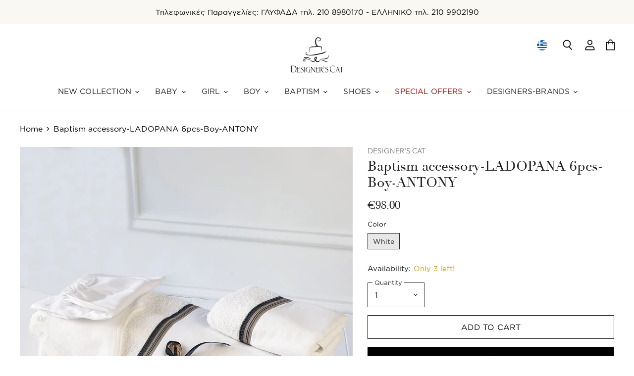

--- FILE ---
content_type: text/html; charset=utf-8
request_url: https://www.designerscat.com/products/antony-set-chrisoms-html
body_size: 63786
content:

<!doctype html>
<html class="no-js no-touch" lang="en">
  <head>
	<script id="pandectes-rules">   /* PANDECTES-GDPR: DO NOT MODIFY AUTO GENERATED CODE OF THIS SCRIPT */      window.PandectesSettings = {"store":{"plan":"basic","theme":"cartlyfts - v1.0 - 24.02","primaryLocale":"en","adminMode":false},"tsPublished":1708427601,"declaration":{"showPurpose":false,"showProvider":false,"showDateGenerated":true},"language":{"languageMode":"Single","fallbackLanguage":"en","languageDetection":"browser","languagesSupported":[]},"texts":{"managed":{"headerText":{"en":"We respect your privacy"},"consentText":{"en":"This website uses cookies to ensure you get the best experience."},"dismissButtonText":{"en":"Ok"},"linkText":{"en":"Learn more"},"imprintText":{"en":"Imprint"},"preferencesButtonText":{"en":"Preferences"},"allowButtonText":{"en":"Accept"},"denyButtonText":{"en":"Decline"},"leaveSiteButtonText":{"en":"Leave this site"},"cookiePolicyText":{"en":"Cookie policy"},"preferencesPopupTitleText":{"en":"Manage consent preferences"},"preferencesPopupIntroText":{"en":"When you visit any web site, it may store or retrieve information on your browser, mostly in the form of cookies. This information might be about you, your preferences or your device and is mostly used to make the site work as you expect it to. The information does not usually directly identify you, but it can give you a more personalized web experience."},"preferencesPopupCloseButtonText":{"en":"Close"},"preferencesPopupAcceptAllButtonText":{"en":"Accept all"},"preferencesPopupRejectAllButtonText":{"en":"Reject all"},"preferencesPopupSaveButtonText":{"en":"Save preferences & exit"},"accessSectionTitleText":{"en":"Data Portability"},"accessSectionParagraphText":{"en":"You have the right to be able to access your personal data at any time. This includes your account information, your order records as well as any GDPR related requests you have made so far. You have the right to request a full report of your data."},"rectificationSectionTitleText":{"en":"Data Rectification"},"rectificationSectionParagraphText":{"en":"You have the right to request your data to be updated whenever you think it is appropriate."},"erasureSectionTitleText":{"en":"Right to be Forgotten"},"erasureSectionParagraphText":{"en":"Use this option if you want to remove your personal and other data from our store. Keep in mind that this process will delete your account, so you will no longer be able to access or use it anymore."},"declIntroText":{"en":"We use cookies to optimize website functionality, analyze the performance, and provide personalized experience to you. Some cookies are essential to make the website operate and function correctly. Those cookies cannot be disabled. In this window you can manage your preference of cookies."}},"categories":{"strictlyNecessaryCookiesTitleText":{"en":"Strictly necessary cookies"},"functionalityCookiesTitleText":{"en":"Functionality cookies"},"performanceCookiesTitleText":{"en":"Performance cookies"},"targetingCookiesTitleText":{"en":"Targeting cookies"},"unclassifiedCookiesTitleText":{"en":"Unclassified cookies"},"strictlyNecessaryCookiesDescriptionText":{"en":"These cookies are essential in order to enable you to move around the website and use its features, such as accessing secure areas of the website. Without these cookies services you have asked for, like shopping baskets or e-billing, cannot be provided."},"functionalityCookiesDescriptionText":{"en":"These cookies allow the website to remember choices you make (such as your user name, language or the region you are in) and provide enhanced, more personal features. For instance, a website may be able to provide you with local weather reports or traffic news by storing in a cookie the region in which you are currently located. These cookies can also be used to remember changes you have made to text size, fonts and other parts of web pages that you can customise. They may also be used to provide services you have asked for such as watching a video or commenting on a blog. The information these cookies collect may be anonymised and they cannot track your browsing activity on other websites."},"performanceCookiesDescriptionText":{"en":"These cookies collect information about how visitors use a website, for instance which pages visitors go to most often, and if they get error messages from web pages. These cookies don’t collect information that identifies a visitor. All information these cookies collect is aggregated and therefore anonymous. It is only used to improve how a website works."},"targetingCookiesDescriptionText":{"en":"These cookies are used to deliver adverts more relevant to you and your interests They are also used to limit the number of times you see an advertisement as well as help measure the effectiveness of the advertising campaign. They are usually placed by advertising networks with the website operator’s permission. They remember that you have visited a website and this information is shared with other organisations such as advertisers. Quite often targeting or advertising cookies will be linked to site functionality provided by the other organisation."},"unclassifiedCookiesDescriptionText":{"en":"Unclassified cookies are cookies that we are in the process of classifying, together with the providers of individual cookies."}},"auto":{"declName":{"en":"Name"},"declPath":{"en":"Path"},"declType":{"en":"Type"},"declDomain":{"en":"Domain"},"declPurpose":{"en":"Purpose"},"declProvider":{"en":"Provider"},"declRetention":{"en":"Retention"},"declFirstParty":{"en":"First-party"},"declThirdParty":{"en":"Third-party"},"declSeconds":{"en":"seconds"},"declMinutes":{"en":"minutes"},"declHours":{"en":"hours"},"declDays":{"en":"days"},"declMonths":{"en":"months"},"declYears":{"en":"years"},"declSession":{"en":"Session"},"cookiesDetailsText":{"en":"Cookies details"},"preferencesPopupAlwaysAllowedText":{"en":"Always allowed"},"submitButton":{"en":"Submit"},"submittingButton":{"en":"Submitting..."},"cancelButton":{"en":"Cancel"},"guestsSupportInfoText":{"en":"Please login with your customer account to further proceed."},"guestsSupportEmailPlaceholder":{"en":"E-mail address"},"guestsSupportEmailValidationError":{"en":"Email is not valid"},"guestsSupportEmailSuccessTitle":{"en":"Thank you for your request"},"guestsSupportEmailFailureTitle":{"en":"A problem occurred"},"guestsSupportEmailSuccessMessage":{"en":"If you are registered as a customer of this store, you will soon receive an email with instructions on how to proceed."},"guestsSupportEmailFailureMessage":{"en":"Your request was not submitted. Please try again and if problem persists, contact store owner for assistance."},"confirmationSuccessTitle":{"en":"Your request is verified"},"confirmationFailureTitle":{"en":"A problem occurred"},"confirmationSuccessMessage":{"en":"We will soon get back to you as to your request."},"confirmationFailureMessage":{"en":"Your request was not verified. Please try again and if problem persists, contact store owner for assistance"},"consentSectionTitleText":{"en":"Your cookie consent"},"consentSectionNoConsentText":{"en":"You have not consented to the cookies policy of this website."},"consentSectionConsentedText":{"en":"You consented to the cookies policy of this website on"},"consentStatus":{"en":"Consent preference"},"consentDate":{"en":"Consent date"},"consentId":{"en":"Consent ID"},"consentSectionChangeConsentActionText":{"en":"Change consent preference"},"accessSectionGDPRRequestsActionText":{"en":"Data subject requests"},"accessSectionAccountInfoActionText":{"en":"Personal data"},"accessSectionOrdersRecordsActionText":{"en":"Orders"},"accessSectionDownloadReportActionText":{"en":"Request export"},"rectificationCommentPlaceholder":{"en":"Describe what you want to be updated"},"rectificationCommentValidationError":{"en":"Comment is required"},"rectificationSectionEditAccountActionText":{"en":"Request an update"},"erasureSectionRequestDeletionActionText":{"en":"Request personal data deletion"}}},"library":{"previewMode":false,"fadeInTimeout":0,"defaultBlocked":0,"showLink":true,"showImprintLink":false,"enabled":true,"cookie":{"name":"_pandectes_gdpr","expiryDays":365,"secure":true},"dismissOnScroll":false,"dismissOnWindowClick":false,"dismissOnTimeout":false,"palette":{"popup":{"background":"#000000","backgroundForCalculations":{"a":1,"b":0,"g":0,"r":0},"text":"#FFFFFF"},"button":{"background":"#000000","backgroundForCalculations":{"a":1,"b":0,"g":0,"r":0},"text":"#FFFFFF","textForCalculation":{"a":1,"b":255,"g":255,"r":255},"border":"transparent"}},"content":{"href":"https://designerscat.myshopify.com/pages/page-3","imprintHref":"/","close":"&#10005;","target":"_blank","logo":""},"window":"<div role=\"dialog\" aria-live=\"polite\" aria-label=\"cookieconsent\" aria-describedby=\"cookieconsent:desc\" id=\"pandectes-banner\" class=\"cc-window-wrapper cc-bottom-wrapper\"><div class=\"pd-cookie-banner-window cc-window {{classes}}\"><!--googleoff: all-->{{children}}<!--googleon: all--></div></div>","compliance":{"info":"<div class=\"cc-compliance cc-highlight\">{{dismiss}}</div>"},"type":"info","layouts":{"basic":"{{messagelink}}{{compliance}}"},"position":"bottom","theme":"edgeless","revokable":false,"animateRevokable":false,"revokableReset":false,"revokableLogoUrl":"","revokablePlacement":"bottom-left","revokableMarginHorizontal":15,"revokableMarginVertical":15,"static":false,"autoAttach":true,"hasTransition":true,"blacklistPage":[""]},"geolocation":{"brOnly":false,"caOnly":false,"euOnly":false,"jpOnly":false,"thOnly":false,"canadaOnly":false,"globalVisibility":true},"dsr":{"guestsSupport":false,"accessSectionDownloadReportAuto":false},"banner":{"resetTs":1633334839,"extraCss":"        .cc-banner-logo {max-width: 24em!important;}    @media(min-width: 768px) {.cc-window.cc-floating{max-width: 24em!important;width: 24em!important;}}    .cc-message, .cc-header, .cc-logo {text-align: left}    .cc-window-wrapper{z-index: 16777100;}    .cc-window{z-index: 16777100;font-family: inherit;}    .cc-header{font-family: inherit;}    .pd-cp-ui{font-family: inherit; background-color: #000000;color:#FFFFFF;}    button.pd-cp-btn, a.pd-cp-btn{background-color:#000000;color:#FFFFFF!important;}    input + .pd-cp-preferences-slider{background-color: rgba(255, 255, 255, 0.3)}    .pd-cp-scrolling-section::-webkit-scrollbar{background-color: rgba(255, 255, 255, 0.3)}    input:checked + .pd-cp-preferences-slider{background-color: rgba(255, 255, 255, 1)}    .pd-cp-scrolling-section::-webkit-scrollbar-thumb {background-color: rgba(255, 255, 255, 1)}    .pd-cp-ui-close{color:#FFFFFF;}    .pd-cp-preferences-slider:before{background-color: #000000}    .pd-cp-title:before {border-color: #FFFFFF!important}    .pd-cp-preferences-slider{background-color:#FFFFFF}    .pd-cp-toggle{color:#FFFFFF!important}    @media(max-width:699px) {.pd-cp-ui-close-top svg {fill: #FFFFFF}}    .pd-cp-toggle:hover,.pd-cp-toggle:visited,.pd-cp-toggle:active{color:#FFFFFF!important}    .pd-cookie-banner-window {}  ","customJavascript":null,"showPoweredBy":false,"hybridStrict":false,"cookiesBlockedByDefault":"0","isActive":false,"implicitSavePreferences":false,"cookieIcon":false,"blockBots":false,"showCookiesDetails":true,"hasTransition":true,"blockingPage":false,"showOnlyLandingPage":false,"leaveSiteUrl":"https://www.google.com","linkRespectStoreLang":false},"cookies":{"0":[{"name":"secure_customer_sig","domain":"www.designerscat.com","path":"/","provider":"Shopify","firstParty":true,"retention":"1 year(s)","expires":1,"unit":"declYears","purpose":{"en":"Used in connection with customer login."}},{"name":"cart_currency","domain":"www.designerscat.com","path":"/","provider":"Shopify","firstParty":true,"retention":"14 day(s)","expires":14,"unit":"declDays","purpose":{"en":"Used in connection with shopping cart."}},{"name":"_secure_session_id","domain":"www.designerscat.com","path":"/","provider":"Shopify","firstParty":true,"retention":"24 hour(s)","expires":24,"unit":"declHours","purpose":{"en":"Used in connection with navigation through a storefront."}},{"name":"cart","domain":"www.designerscat.com","path":"/","provider":"Shopify","firstParty":true,"retention":"14 day(s)","expires":14,"unit":"declDays","purpose":{"en":"Used in connection with shopping cart."}},{"name":"cart_sig","domain":"www.designerscat.com","path":"/","provider":"Shopify","firstParty":true,"retention":"14 day(s)","expires":14,"unit":"declDays","purpose":{"en":"Used in connection with checkout."}},{"name":"cart_ver","domain":"www.designerscat.com","path":"/","provider":"Shopify","firstParty":true,"retention":"14 day(s)","expires":14,"unit":"declDays","purpose":{"en":"Used in connection with shopping cart."}},{"name":"keep_alive","domain":"www.designerscat.com","path":"/","provider":"Shopify","firstParty":true,"retention":"30 minute(s)","expires":30,"unit":"declMinutes","purpose":{"en":"Used in connection with buyer localization."}},{"name":"cart_ts","domain":"www.designerscat.com","path":"/","provider":"Shopify","firstParty":true,"retention":"14 day(s)","expires":14,"unit":"declDays","purpose":{"en":"Used in connection with checkout."}},{"name":"localization","domain":"www.designerscat.com","path":"/el","provider":"Shopify","firstParty":true,"retention":"1 year(s)","expires":1,"unit":"declYears","purpose":{"en":"Shopify store localization"}}],"1":[{"name":"_orig_referrer","domain":".designerscat.com","path":"/","provider":"Shopify","firstParty":true,"retention":"14 day(s)","expires":14,"unit":"declDays","purpose":{"en":"Tracks landing pages."}},{"name":"_y","domain":".designerscat.com","path":"/","provider":"Shopify","firstParty":true,"retention":"1 year(s)","expires":1,"unit":"declYears","purpose":{"en":"Shopify analytics."}},{"name":"_s","domain":".designerscat.com","path":"/","provider":"Shopify","firstParty":true,"retention":"31 minute(s)","expires":31,"unit":"declMinutes","purpose":{"en":"Shopify analytics."}},{"name":"_shopify_sa_p","domain":".designerscat.com","path":"/","provider":"Shopify","firstParty":true,"retention":"30 minute(s)","expires":30,"unit":"declMinutes","purpose":{"en":"Shopify analytics relating to marketing & referrals."}},{"name":"_shopify_y","domain":".designerscat.com","path":"/","provider":"Shopify","firstParty":true,"retention":"1 year(s)","expires":1,"unit":"declYears","purpose":{"en":"Shopify analytics."}},{"name":"_shopify_s","domain":".designerscat.com","path":"/","provider":"Shopify","firstParty":true,"retention":"31 minute(s)","expires":31,"unit":"declMinutes","purpose":{"en":"Shopify analytics."}},{"name":"_shopify_sa_t","domain":".designerscat.com","path":"/","provider":"Shopify","firstParty":true,"retention":"30 minute(s)","expires":30,"unit":"declMinutes","purpose":{"en":"Shopify analytics relating to marketing & referrals."}},{"name":"_landing_page","domain":".designerscat.com","path":"/","provider":"Shopify","firstParty":true,"retention":"14 day(s)","expires":14,"unit":"declDays","purpose":{"en":"Tracks landing pages."}}],"2":[{"name":"_ga","domain":".designerscat.com","path":"/","provider":"Google","firstParty":true,"retention":"1 year(s)","expires":1,"unit":"declYears","purpose":{"en":"Cookie is set by Google Analytics with unknown functionality"}},{"name":"_gid","domain":".designerscat.com","path":"/","provider":"Google","firstParty":true,"retention":"24 hour(s)","expires":24,"unit":"declHours","purpose":{"en":"Cookie is placed by Google Analytics to count and track pageviews."}},{"name":"_gat","domain":".designerscat.com","path":"/","provider":"Google","firstParty":true,"retention":"37 second(s)","expires":37,"unit":"declSeconds","purpose":{"en":"Cookie is placed by Google Analytics to filter requests from bots."}}],"4":[{"name":"_fbp","domain":".designerscat.com","path":"/","provider":"Facebook","firstParty":true,"retention":"90 day(s)","expires":90,"unit":"declDays","purpose":{"en":"Cookie is placed by Facebook to track visits across websites."}},{"name":"__kla_id","domain":"www.designerscat.com","path":"/","provider":"Klaviyo","firstParty":true,"retention":"1 year(s)","expires":1,"unit":"declYears","purpose":{"en":"Tracks when someone clicks through a Klaviyo email to your website"}}],"8":[{"name":"ly-lang-selected","domain":"www.designerscat.com","path":"/","provider":"Unknown","firstParty":true,"retention":"1 year(s)","expires":1,"unit":"declYears","purpose":{"en":""}}]},"blocker":{"isActive":false,"googleConsentMode":{"id":"","analyticsId":"","isActive":false,"adStorageCategory":4,"analyticsStorageCategory":2,"personalizationStorageCategory":1,"functionalityStorageCategory":1,"customEvent":true,"securityStorageCategory":0,"redactData":true,"urlPassthrough":false},"facebookPixel":{"id":"","isActive":false,"ldu":false},"rakuten":{"isActive":false,"cmp":false,"ccpa":false},"defaultBlocked":0,"patterns":{"whiteList":[],"blackList":{"1":[],"2":[],"4":[],"8":[]},"iframesWhiteList":[],"iframesBlackList":{"1":[],"2":[],"4":[],"8":[]},"beaconsWhiteList":[],"beaconsBlackList":{"1":[],"2":[],"4":[],"8":[]}}}}      !function(){"use strict";window.PandectesRules=window.PandectesRules||{},window.PandectesRules.manualBlacklist={1:[],2:[],4:[]},window.PandectesRules.blacklistedIFrames={1:[],2:[],4:[]},window.PandectesRules.blacklistedCss={1:[],2:[],4:[]},window.PandectesRules.blacklistedBeacons={1:[],2:[],4:[]};var e="javascript/blocked",t="_pandectes_gdpr";function n(e){return new RegExp(e.replace(/[/\\.+?$()]/g,"\\$&").replace("*","(.*)"))}var a=function(e){try{return JSON.parse(e)}catch(e){return!1}},r=function(e){var t=arguments.length>1&&void 0!==arguments[1]?arguments[1]:"log",n=new URLSearchParams(window.location.search);n.get("log")&&console[t]("PandectesRules: ".concat(e))};function i(e,t){var n=Object.keys(e);if(Object.getOwnPropertySymbols){var a=Object.getOwnPropertySymbols(e);t&&(a=a.filter((function(t){return Object.getOwnPropertyDescriptor(e,t).enumerable}))),n.push.apply(n,a)}return n}function o(e){for(var t=1;t<arguments.length;t++){var n=null!=arguments[t]?arguments[t]:{};t%2?i(Object(n),!0).forEach((function(t){s(e,t,n[t])})):Object.getOwnPropertyDescriptors?Object.defineProperties(e,Object.getOwnPropertyDescriptors(n)):i(Object(n)).forEach((function(t){Object.defineProperty(e,t,Object.getOwnPropertyDescriptor(n,t))}))}return e}function s(e,t,n){return t in e?Object.defineProperty(e,t,{value:n,enumerable:!0,configurable:!0,writable:!0}):e[t]=n,e}function c(e,t){return function(e){if(Array.isArray(e))return e}(e)||function(e,t){var n=null==e?null:"undefined"!=typeof Symbol&&e[Symbol.iterator]||e["@@iterator"];if(null==n)return;var a,r,i=[],o=!0,s=!1;try{for(n=n.call(e);!(o=(a=n.next()).done)&&(i.push(a.value),!t||i.length!==t);o=!0);}catch(e){s=!0,r=e}finally{try{o||null==n.return||n.return()}finally{if(s)throw r}}return i}(e,t)||u(e,t)||function(){throw new TypeError("Invalid attempt to destructure non-iterable instance.\nIn order to be iterable, non-array objects must have a [Symbol.iterator]() method.")}()}function l(e){return function(e){if(Array.isArray(e))return d(e)}(e)||function(e){if("undefined"!=typeof Symbol&&null!=e[Symbol.iterator]||null!=e["@@iterator"])return Array.from(e)}(e)||u(e)||function(){throw new TypeError("Invalid attempt to spread non-iterable instance.\nIn order to be iterable, non-array objects must have a [Symbol.iterator]() method.")}()}function u(e,t){if(e){if("string"==typeof e)return d(e,t);var n=Object.prototype.toString.call(e).slice(8,-1);return"Object"===n&&e.constructor&&(n=e.constructor.name),"Map"===n||"Set"===n?Array.from(e):"Arguments"===n||/^(?:Ui|I)nt(?:8|16|32)(?:Clamped)?Array$/.test(n)?d(e,t):void 0}}function d(e,t){(null==t||t>e.length)&&(t=e.length);for(var n=0,a=new Array(t);n<t;n++)a[n]=e[n];return a}var p=window.PandectesRulesSettings||window.PandectesSettings,f=!(void 0===window.dataLayer||!Array.isArray(window.dataLayer)||!window.dataLayer.some((function(e){return"pandectes_full_scan"===e.event})));r("userAgent -> ".concat(window.navigator.userAgent.substring(0,50)));var g=function(){var e,n=arguments.length>0&&void 0!==arguments[0]?arguments[0]:t,r="; "+document.cookie,i=r.split("; "+n+"=");if(i.length<2)e={};else{var o=i.pop(),s=o.split(";");e=window.atob(s.shift())}var c=a(e);return!1!==c?c:e}(),y=p.banner.isActive,h=p.blocker,m=h.defaultBlocked,w=h.patterns,v=g&&null!==g.preferences&&void 0!==g.preferences?g.preferences:null,b=f?0:y?null===v?m:v:0,k={1:0==(1&b),2:0==(2&b),4:0==(4&b)},L=w.blackList,S=w.whiteList,_=w.iframesBlackList,P=w.iframesWhiteList,A=w.beaconsBlackList,C=w.beaconsWhiteList,B={blackList:[],whiteList:[],iframesBlackList:{1:[],2:[],4:[],8:[]},iframesWhiteList:[],beaconsBlackList:{1:[],2:[],4:[],8:[]},beaconsWhiteList:[]};[1,2,4].map((function(e){var t;k[e]||((t=B.blackList).push.apply(t,l(L[e].length?L[e].map(n):[])),B.iframesBlackList[e]=_[e].length?_[e].map(n):[],B.beaconsBlackList[e]=A[e].length?A[e].map(n):[])})),B.whiteList=S.length?S.map(n):[],B.iframesWhiteList=P.length?P.map(n):[],B.beaconsWhiteList=C.length?C.map(n):[];var E={scripts:[],iframes:{1:[],2:[],4:[]},beacons:{1:[],2:[],4:[]},css:{1:[],2:[],4:[]}},j=function(t,n){return t&&(!n||n!==e)&&(!B.blackList||B.blackList.some((function(e){return e.test(t)})))&&(!B.whiteList||B.whiteList.every((function(e){return!e.test(t)})))},O=function(e){var t=e.getAttribute("src");return B.blackList&&B.blackList.every((function(e){return!e.test(t)}))||B.whiteList&&B.whiteList.some((function(e){return e.test(t)}))},I=function(e,t){var n=B.iframesBlackList[t],a=B.iframesWhiteList;return e&&(!n||n.some((function(t){return t.test(e)})))&&(!a||a.every((function(t){return!t.test(e)})))},R=function(e,t){var n=B.beaconsBlackList[t],a=B.beaconsWhiteList;return e&&(!n||n.some((function(t){return t.test(e)})))&&(!a||a.every((function(t){return!t.test(e)})))},T=new MutationObserver((function(e){for(var t=0;t<e.length;t++)for(var n=e[t].addedNodes,a=0;a<n.length;a++){var r=n[a],i=r.dataset&&r.dataset.cookiecategory;if(1===r.nodeType&&"LINK"===r.tagName){var o=r.dataset&&r.dataset.href;if(o&&i)switch(i){case"functionality":case"C0001":E.css[1].push(o);break;case"performance":case"C0002":E.css[2].push(o);break;case"targeting":case"C0003":E.css[4].push(o)}}}})),x=new MutationObserver((function(t){for(var n=0;n<t.length;n++)for(var a=t[n].addedNodes,r=function(t){var n=a[t],r=n.src||n.dataset&&n.dataset.src,i=n.dataset&&n.dataset.cookiecategory;if(1===n.nodeType&&"IFRAME"===n.tagName){if(r){var o=!1;I(r,1)||"functionality"===i||"C0001"===i?(o=!0,E.iframes[1].push(r)):I(r,2)||"performance"===i||"C0002"===i?(o=!0,E.iframes[2].push(r)):(I(r,4)||"targeting"===i||"C0003"===i)&&(o=!0,E.iframes[4].push(r)),o&&(n.removeAttribute("src"),n.setAttribute("data-src",r))}}else if(1===n.nodeType&&"IMG"===n.tagName){if(r){var s=!1;R(r,1)?(s=!0,E.beacons[1].push(r)):R(r,2)?(s=!0,E.beacons[2].push(r)):R(r,4)&&(s=!0,E.beacons[4].push(r)),s&&(n.removeAttribute("src"),n.setAttribute("data-src",r))}}else if(1===n.nodeType&&"LINK"===n.tagName){var c=n.dataset&&n.dataset.href;if(c&&i)switch(i){case"functionality":case"C0001":E.css[1].push(c);break;case"performance":case"C0002":E.css[2].push(c);break;case"targeting":case"C0003":E.css[4].push(c)}}else if(1===n.nodeType&&"SCRIPT"===n.tagName){var l=n.type,u=!1;if(j(r,l))u=!0;else if(r&&i)switch(i){case"functionality":case"C0001":u=!0,window.PandectesRules.manualBlacklist[1].push(r);break;case"performance":case"C0002":u=!0,window.PandectesRules.manualBlacklist[2].push(r);break;case"targeting":case"C0003":u=!0,window.PandectesRules.manualBlacklist[4].push(r)}if(u){E.scripts.push([n,l]),n.type=e;n.addEventListener("beforescriptexecute",(function t(a){n.getAttribute("type")===e&&a.preventDefault(),n.removeEventListener("beforescriptexecute",t)})),n.parentElement&&n.parentElement.removeChild(n)}}},i=0;i<a.length;i++)r(i)})),N=document.createElement,D={src:Object.getOwnPropertyDescriptor(HTMLScriptElement.prototype,"src"),type:Object.getOwnPropertyDescriptor(HTMLScriptElement.prototype,"type")};window.PandectesRules.unblockCss=function(e){var t=E.css[e]||[];t.length&&r("Unblocking CSS for ".concat(e)),t.forEach((function(e){var t=document.querySelector('link[data-href^="'.concat(e,'"]'));t.removeAttribute("data-href"),t.href=e})),E.css[e]=[]},window.PandectesRules.unblockIFrames=function(e){var t=E.iframes[e]||[];t.length&&r("Unblocking IFrames for ".concat(e)),B.iframesBlackList[e]=[],t.forEach((function(e){var t=document.querySelector('iframe[data-src^="'.concat(e,'"]'));t.removeAttribute("data-src"),t.src=e})),E.iframes[e]=[]},window.PandectesRules.unblockBeacons=function(e){var t=E.beacons[e]||[];t.length&&r("Unblocking Beacons for ".concat(e)),B.beaconsBlackList[e]=[],t.forEach((function(e){var t=document.querySelector('img[data-src^="'.concat(e,'"]'));t.removeAttribute("data-src"),t.src=e})),E.beacons[e]=[]},window.PandectesRules.unblockInlineScripts=function(e){var t=1===e?"functionality":2===e?"performance":"targeting";document.querySelectorAll('script[type="javascript/blocked"][data-cookiecategory="'.concat(t,'"]')).forEach((function(e){var t=e.textContent;e.parentNode.removeChild(e);var n=document.createElement("script");n.type="text/javascript",n.textContent=t,document.body.appendChild(n)}))},window.PandectesRules.unblock=function(t){t.length<1?(B.blackList=[],B.whiteList=[],B.iframesBlackList=[],B.iframesWhiteList=[]):(B.blackList&&(B.blackList=B.blackList.filter((function(e){return t.every((function(t){return"string"==typeof t?!e.test(t):t instanceof RegExp?e.toString()!==t.toString():void 0}))}))),B.whiteList&&(B.whiteList=[].concat(l(B.whiteList),l(t.map((function(e){if("string"==typeof e){var t=".*"+n(e)+".*";if(B.whiteList.every((function(e){return e.toString()!==t.toString()})))return new RegExp(t)}else if(e instanceof RegExp&&B.whiteList.every((function(t){return t.toString()!==e.toString()})))return e;return null})).filter(Boolean)))));for(var a=document.querySelectorAll('script[type="'.concat(e,'"]')),i=0;i<a.length;i++){var o=a[i];O(o)&&(E.scripts.push([o,"application/javascript"]),o.parentElement.removeChild(o))}var s=0;l(E.scripts).forEach((function(e,t){var n=c(e,2),a=n[0],r=n[1];if(O(a)){for(var i=document.createElement("script"),o=0;o<a.attributes.length;o++){var l=a.attributes[o];"src"!==l.name&&"type"!==l.name&&i.setAttribute(l.name,a.attributes[o].value)}i.setAttribute("src",a.src),i.setAttribute("type",r||"application/javascript"),document.head.appendChild(i),E.scripts.splice(t-s,1),s++}})),0==B.blackList.length&&0===B.iframesBlackList[1].length&&0===B.iframesBlackList[2].length&&0===B.iframesBlackList[4].length&&0===B.beaconsBlackList[1].length&&0===B.beaconsBlackList[2].length&&0===B.beaconsBlackList[4].length&&(r("Disconnecting observers"),x.disconnect(),T.disconnect())};var M,W,z=p.store.adminMode,F=p.blocker,U=F.defaultBlocked;M=function(){!function(){var e=window.Shopify.trackingConsent;if(!1!==e.shouldShowBanner()||null!==v||7!==U)try{var t=z&&!(window.Shopify&&window.Shopify.AdminBarInjector),n={preferences:0==(1&b)||f||t,analytics:0==(2&b)||f||t,marketing:0==(4&b)||f||t};e.firstPartyMarketingAllowed()===n.marketing&&e.analyticsProcessingAllowed()===n.analytics&&e.preferencesProcessingAllowed()===n.preferences||e.setTrackingConsent(n,(function(e){e&&e.error?r("Shopify.customerPrivacy API - failed to setTrackingConsent"):r("Shopify.customerPrivacy API - setTrackingConsent(".concat(JSON.stringify(n),")"))}))}catch(e){r("Shopify.customerPrivacy API - exception")}}(),function(){var e=window.Shopify.trackingConsent,t=e.currentVisitorConsent();if(F.gpcIsActive&&"CCPA"===e.getRegulation()&&"no"===t.gpc&&"yes"!==t.sale_of_data){var n={sale_of_data:!1};e.setTrackingConsent(n,(function(e){e&&e.error?r("Shopify.customerPrivacy API - failed to setTrackingConsent({".concat(JSON.stringify(n),")")):r("Shopify.customerPrivacy API - setTrackingConsent(".concat(JSON.stringify(n),")"))}))}}()},W=null,window.Shopify&&window.Shopify.loadFeatures&&window.Shopify.trackingConsent?M():W=setInterval((function(){window.Shopify&&window.Shopify.loadFeatures&&(clearInterval(W),window.Shopify.loadFeatures([{name:"consent-tracking-api",version:"0.1"}],(function(e){e?r("Shopify.customerPrivacy API - failed to load"):(r("Shopify.customerPrivacy API - loaded"),r("Shopify.customerPrivacy.shouldShowBanner() -> "+window.Shopify.trackingConsent.shouldShowBanner()),M())})))}),10);var q=p.banner.isActive,J=p.blocker.googleConsentMode,H=J.isActive,$=J.customEvent,G=J.id,K=J.analyticsId,V=J.redactData,Y=J.urlPassthrough,Q=J.adStorageCategory,X=J.analyticsStorageCategory,Z=J.functionalityStorageCategory,ee=J.personalizationStorageCategory,te=J.securityStorageCategory,ne=J.dataLayerProperty,ae=void 0===ne?"dataLayer":ne;function re(){window[ae].push(arguments)}window[ae]=window[ae]||[];var ie,oe,se={hasInitialized:!1,ads_data_redaction:!1,url_passthrough:!1,data_layer_property:"dataLayer",storage:{ad_storage:"granted",ad_user_data:"granted",ad_personalization:"granted",analytics_storage:"granted",functionality_storage:"granted",personalization_storage:"granted",security_storage:"granted",wait_for_update:500}};if(q&&H){var ce=0==(b&Q)?"granted":"denied",le=0==(b&X)?"granted":"denied",ue=0==(b&Z)?"granted":"denied",de=0==(b&ee)?"granted":"denied",pe=0==(b&te)?"granted":"denied";if(se.hasInitialized=!0,se.ads_data_redaction="denied"===ce&&V,se.url_passthrough=Y,se.storage.ad_storage=ce,se.storage.ad_user_data=ce,se.storage.ad_personalization=ce,se.storage.analytics_storage=le,se.storage.functionality_storage=ue,se.storage.personalization_storage=de,se.storage.security_storage=pe,se.data_layer_property=ae||"dataLayer",se.ads_data_redaction&&re("set","ads_data_redaction",se.ads_data_redaction),se.url_passthrough&&re("set","url_passthrough",se.url_passthrough),re("consent","default",se.storage),r("Google consent mode initialized"),G.length){console.log("adding google tag manager",G,se.data_layer_property),window[se.data_layer_property].push({"gtm.start":(new Date).getTime(),event:"gtm.js"}),window[se.data_layer_property].push({"pandectes.start":(new Date).getTime(),event:"pandectes-rules.min.js"});var fe=document.createElement("script"),ge="dataLayer"!==se.data_layer_property?"&l=".concat(se.data_layer_property):"";fe.async=!0,fe.src="https://www.googletagmanager.com/gtm.js?id=".concat(G).concat(ge),document.head.appendChild(fe)}if(K.length){console.log("adding analytics"),window[se.data_layer_property].push({"pandectes.start":(new Date).getTime(),event:"pandectes-rules.min.js"});var ye=document.createElement("script");ye.async=!0,ye.src="https://www.googletagmanager.com/gtag/js?id=".concat(K),document.head.appendChild(ye),re("js",new Date),re("config",K)}}q&&$&&(oe=7===(ie=b)?"deny":0===ie?"allow":"mixed",window[ae].push({event:"Pandectes_Consent_Update",pandectes_status:oe,pandectes_categories:{C0000:"allow",C0001:k[1]?"allow":"deny",C0002:k[2]?"allow":"deny",C0003:k[4]?"allow":"deny"}}),r("PandectesCustomEvent pushed to the dataLayer")),window.PandectesRules.gcm=se;var he=p.banner.isActive,me=p.blocker.isActive;r("Blocker -> "+(me?"Active":"Inactive")),r("Banner -> "+(he?"Active":"Inactive")),r("ActualPrefs -> "+b);var we=null===v&&/\/checkouts\//.test(window.location.pathname);0!==b&&!1===f&&me&&!we?(r("Blocker will execute"),document.createElement=function(){for(var t=arguments.length,n=new Array(t),a=0;a<t;a++)n[a]=arguments[a];if("script"!==n[0].toLowerCase())return N.bind?N.bind(document).apply(void 0,n):N;var r=N.bind(document).apply(void 0,n);try{Object.defineProperties(r,{src:o(o({},D.src),{},{set:function(t){j(t,r.type)&&D.type.set.call(this,e),D.src.set.call(this,t)}}),type:o(o({},D.type),{},{get:function(){var t=D.type.get.call(this);return t===e||j(this.src,t)?null:t},set:function(t){var n=j(r.src,r.type)?e:t;D.type.set.call(this,n)}})}),r.setAttribute=function(t,n){if("type"===t){var a=j(r.src,r.type)?e:n;D.type.set.call(r,a)}else"src"===t?(j(n,r.type)&&D.type.set.call(r,e),D.src.set.call(r,n)):HTMLScriptElement.prototype.setAttribute.call(r,t,n)}}catch(e){console.warn("Yett: unable to prevent script execution for script src ",r.src,".\n",'A likely cause would be because you are using a third-party browser extension that monkey patches the "document.createElement" function.')}return r},x.observe(document.documentElement,{childList:!0,subtree:!0}),T.observe(document.documentElement,{childList:!0,subtree:!0})):r("Blocker will not execute")}();
</script>
	
    <meta name="facebook-domain-verification" content="a0e2a8gycnejn9152fka07548rpdep" />

    <meta name="google-site-verification" content="IGKuJklMkJG62HcpK9X159CNx65c7Wro1yPCL9g8PiI" />
    <meta name="facebook-domain-verification" content="pxce0mwlj6rpmlldq8316wnzj1y0fi" />
    <meta charset="utf-8">
    <meta http-equiv="x-ua-compatible" content="IE=edge">

    <link rel="preconnect" href="https://cdn.shopify.com" crossorigin>

    

    

    <title>
      Baptism accessory-LADOPANA 6pcs-Boy-ANTONY
| Designer’s Cat

    </title>

    
      <meta name="description" content="Antony Set Chrisoms - Towels set of 6 pcs.">
    

    
  <link rel="shortcut icon" href="//www.designerscat.com/cdn/shop/files/favicon-1_32x32.png?v=1685379712" type="image/png">


    
      <link rel="canonical" href="https://www.designerscat.com/products/antony-set-chrisoms-html" />
    

    <meta name="viewport" content="width=device-width, minimum-scale=1.0, maximum-scale=1.0, user-scalable=no">

    
    















<meta property="og:site_name" content="Designer’s Cat">
<meta property="og:url" content="https://www.designerscat.com/products/antony-set-chrisoms-html">
<meta property="og:title" content="Baptism accessory-LADOPANA 6pcs-Boy-ANTONY">
<meta property="og:type" content="website">
<meta property="og:description" content="Antony Set Chrisoms - Towels set of 6 pcs.">




    
    
    

    
    
    <meta
      property="og:image"
      content="https://www.designerscat.com/cdn/shop/files/designerscat-ladopano-antony-2_1200x1600.jpg?v=1712423759"
    />
    <meta
      property="og:image:secure_url"
      content="https://www.designerscat.com/cdn/shop/files/designerscat-ladopano-antony-2_1200x1600.jpg?v=1712423759"
    />
    <meta property="og:image:width" content="1200" />
    <meta property="og:image:height" content="1600" />
    
    
    <meta property="og:image:alt" content="Social media image" />
  









  <meta name="twitter:site" content="@DesignersCat">








<meta name="twitter:title" content="Baptism accessory-LADOPANA 6pcs-Boy-ANTONY">
<meta name="twitter:description" content="Antony Set Chrisoms - Towels set of 6 pcs.">


    
    
    
      
      
      <meta name="twitter:card" content="summary">
    
    
    <meta
      property="twitter:image"
      content="https://www.designerscat.com/cdn/shop/files/designerscat-ladopano-antony-2_1200x1200_crop_center.jpg?v=1712423759"
    />
    <meta property="twitter:image:width" content="1200" />
    <meta property="twitter:image:height" content="1200" />
    
    
    <meta property="twitter:image:alt" content="Social media image" />
  



    

    <link rel="preload" href="//www.designerscat.com/cdn/fonts/outfit/outfit_n3.8c97ae4c4fac7c2ea467a6dc784857f4de7e0e37.woff2" as="font" crossorigin="anonymous">

    
      <link rel="preload" as="style" href="//www.designerscat.com/cdn/shop/t/13/assets/theme.css?v=175758741477413263411762854808">
    

    <script>window.performance && window.performance.mark && window.performance.mark('shopify.content_for_header.start');</script><meta name="facebook-domain-verification" content="90tkndzgn71t774zvoumdircczd0bw">
<meta name="google-site-verification" content="AUV2LpFWnFmtdNnTD6nMI9xtCw_FuH_dK1e7U-pwapg">
<meta id="shopify-digital-wallet" name="shopify-digital-wallet" content="/16447209/digital_wallets/dialog">
<meta name="shopify-checkout-api-token" content="f9b0941c6941581c2cc76562d8eeb1d4">
<meta id="in-context-paypal-metadata" data-shop-id="16447209" data-venmo-supported="false" data-environment="production" data-locale="en_US" data-paypal-v4="true" data-currency="EUR">
<link rel="alternate" hreflang="x-default" href="https://www.designerscat.com/products/antony-set-chrisoms-html">
<link rel="alternate" hreflang="en" href="https://www.designerscat.com/products/antony-set-chrisoms-html">
<link rel="alternate" hreflang="el" href="https://www.designerscat.com/el/products/antony-set-chrisoms-html">
<link rel="alternate" type="application/json+oembed" href="https://www.designerscat.com/products/antony-set-chrisoms-html.oembed">
<script async="async" src="/checkouts/internal/preloads.js?locale=en-GR"></script>
<script id="shopify-features" type="application/json">{"accessToken":"f9b0941c6941581c2cc76562d8eeb1d4","betas":["rich-media-storefront-analytics"],"domain":"www.designerscat.com","predictiveSearch":true,"shopId":16447209,"locale":"en"}</script>
<script>var Shopify = Shopify || {};
Shopify.shop = "designerscat.myshopify.com";
Shopify.locale = "en";
Shopify.currency = {"active":"EUR","rate":"1.0"};
Shopify.country = "GR";
Shopify.theme = {"name":"Cartlyfts - V1.0 - 24.02","id":84075315253,"schema_name":"Superstore","schema_version":"3.1.3","theme_store_id":null,"role":"main"};
Shopify.theme.handle = "null";
Shopify.theme.style = {"id":null,"handle":null};
Shopify.cdnHost = "www.designerscat.com/cdn";
Shopify.routes = Shopify.routes || {};
Shopify.routes.root = "/";</script>
<script type="module">!function(o){(o.Shopify=o.Shopify||{}).modules=!0}(window);</script>
<script>!function(o){function n(){var o=[];function n(){o.push(Array.prototype.slice.apply(arguments))}return n.q=o,n}var t=o.Shopify=o.Shopify||{};t.loadFeatures=n(),t.autoloadFeatures=n()}(window);</script>
<script id="shop-js-analytics" type="application/json">{"pageType":"product"}</script>
<script defer="defer" async type="module" src="//www.designerscat.com/cdn/shopifycloud/shop-js/modules/v2/client.init-shop-cart-sync_C5BV16lS.en.esm.js"></script>
<script defer="defer" async type="module" src="//www.designerscat.com/cdn/shopifycloud/shop-js/modules/v2/chunk.common_CygWptCX.esm.js"></script>
<script type="module">
  await import("//www.designerscat.com/cdn/shopifycloud/shop-js/modules/v2/client.init-shop-cart-sync_C5BV16lS.en.esm.js");
await import("//www.designerscat.com/cdn/shopifycloud/shop-js/modules/v2/chunk.common_CygWptCX.esm.js");

  window.Shopify.SignInWithShop?.initShopCartSync?.({"fedCMEnabled":true,"windoidEnabled":true});

</script>
<script>(function() {
  var isLoaded = false;
  function asyncLoad() {
    if (isLoaded) return;
    isLoaded = true;
    var urls = ["https:\/\/static.klaviyo.com\/onsite\/js\/klaviyo.js?company_id=YaENRe\u0026shop=designerscat.myshopify.com","https:\/\/static.klaviyo.com\/onsite\/js\/klaviyo.js?company_id=YaENRe\u0026shop=designerscat.myshopify.com","https:\/\/cdn.roseperl.com\/storelocator-prod\/stockist-form\/designerscat-1750223714.js?shop=designerscat.myshopify.com","https:\/\/cdn.roseperl.com\/storelocator-prod\/setting\/designerscat-1763908246.js?shop=designerscat.myshopify.com","https:\/\/cdn.roseperl.com\/storelocator-prod\/wtb\/designerscat-1763908247.js?shop=designerscat.myshopify.com","https:\/\/cdn.roseperl.com\/storelocator-prod\/fo\/designerscat-1763908247.js?shop=designerscat.myshopify.com"];
    for (var i = 0; i < urls.length; i++) {
      var s = document.createElement('script');
      s.type = 'text/javascript';
      s.async = true;
      s.src = urls[i];
      var x = document.getElementsByTagName('script')[0];
      x.parentNode.insertBefore(s, x);
    }
  };
  if(window.attachEvent) {
    window.attachEvent('onload', asyncLoad);
  } else {
    window.addEventListener('load', asyncLoad, false);
  }
})();</script>
<script id="__st">var __st={"a":16447209,"offset":7200,"reqid":"fd034570-681e-4095-b4be-470dbec3738a-1768824341","pageurl":"www.designerscat.com\/products\/antony-set-chrisoms-html","u":"32ee171bb698","p":"product","rtyp":"product","rid":7022257157};</script>
<script>window.ShopifyPaypalV4VisibilityTracking = true;</script>
<script id="captcha-bootstrap">!function(){'use strict';const t='contact',e='account',n='new_comment',o=[[t,t],['blogs',n],['comments',n],[t,'customer']],c=[[e,'customer_login'],[e,'guest_login'],[e,'recover_customer_password'],[e,'create_customer']],r=t=>t.map((([t,e])=>`form[action*='/${t}']:not([data-nocaptcha='true']) input[name='form_type'][value='${e}']`)).join(','),a=t=>()=>t?[...document.querySelectorAll(t)].map((t=>t.form)):[];function s(){const t=[...o],e=r(t);return a(e)}const i='password',u='form_key',d=['recaptcha-v3-token','g-recaptcha-response','h-captcha-response',i],f=()=>{try{return window.sessionStorage}catch{return}},m='__shopify_v',_=t=>t.elements[u];function p(t,e,n=!1){try{const o=window.sessionStorage,c=JSON.parse(o.getItem(e)),{data:r}=function(t){const{data:e,action:n}=t;return t[m]||n?{data:e,action:n}:{data:t,action:n}}(c);for(const[e,n]of Object.entries(r))t.elements[e]&&(t.elements[e].value=n);n&&o.removeItem(e)}catch(o){console.error('form repopulation failed',{error:o})}}const l='form_type',E='cptcha';function T(t){t.dataset[E]=!0}const w=window,h=w.document,L='Shopify',v='ce_forms',y='captcha';let A=!1;((t,e)=>{const n=(g='f06e6c50-85a8-45c8-87d0-21a2b65856fe',I='https://cdn.shopify.com/shopifycloud/storefront-forms-hcaptcha/ce_storefront_forms_captcha_hcaptcha.v1.5.2.iife.js',D={infoText:'Protected by hCaptcha',privacyText:'Privacy',termsText:'Terms'},(t,e,n)=>{const o=w[L][v],c=o.bindForm;if(c)return c(t,g,e,D).then(n);var r;o.q.push([[t,g,e,D],n]),r=I,A||(h.body.append(Object.assign(h.createElement('script'),{id:'captcha-provider',async:!0,src:r})),A=!0)});var g,I,D;w[L]=w[L]||{},w[L][v]=w[L][v]||{},w[L][v].q=[],w[L][y]=w[L][y]||{},w[L][y].protect=function(t,e){n(t,void 0,e),T(t)},Object.freeze(w[L][y]),function(t,e,n,w,h,L){const[v,y,A,g]=function(t,e,n){const i=e?o:[],u=t?c:[],d=[...i,...u],f=r(d),m=r(i),_=r(d.filter((([t,e])=>n.includes(e))));return[a(f),a(m),a(_),s()]}(w,h,L),I=t=>{const e=t.target;return e instanceof HTMLFormElement?e:e&&e.form},D=t=>v().includes(t);t.addEventListener('submit',(t=>{const e=I(t);if(!e)return;const n=D(e)&&!e.dataset.hcaptchaBound&&!e.dataset.recaptchaBound,o=_(e),c=g().includes(e)&&(!o||!o.value);(n||c)&&t.preventDefault(),c&&!n&&(function(t){try{if(!f())return;!function(t){const e=f();if(!e)return;const n=_(t);if(!n)return;const o=n.value;o&&e.removeItem(o)}(t);const e=Array.from(Array(32),(()=>Math.random().toString(36)[2])).join('');!function(t,e){_(t)||t.append(Object.assign(document.createElement('input'),{type:'hidden',name:u})),t.elements[u].value=e}(t,e),function(t,e){const n=f();if(!n)return;const o=[...t.querySelectorAll(`input[type='${i}']`)].map((({name:t})=>t)),c=[...d,...o],r={};for(const[a,s]of new FormData(t).entries())c.includes(a)||(r[a]=s);n.setItem(e,JSON.stringify({[m]:1,action:t.action,data:r}))}(t,e)}catch(e){console.error('failed to persist form',e)}}(e),e.submit())}));const S=(t,e)=>{t&&!t.dataset[E]&&(n(t,e.some((e=>e===t))),T(t))};for(const o of['focusin','change'])t.addEventListener(o,(t=>{const e=I(t);D(e)&&S(e,y())}));const B=e.get('form_key'),M=e.get(l),P=B&&M;t.addEventListener('DOMContentLoaded',(()=>{const t=y();if(P)for(const e of t)e.elements[l].value===M&&p(e,B);[...new Set([...A(),...v().filter((t=>'true'===t.dataset.shopifyCaptcha))])].forEach((e=>S(e,t)))}))}(h,new URLSearchParams(w.location.search),n,t,e,['guest_login'])})(!0,!0)}();</script>
<script integrity="sha256-4kQ18oKyAcykRKYeNunJcIwy7WH5gtpwJnB7kiuLZ1E=" data-source-attribution="shopify.loadfeatures" defer="defer" src="//www.designerscat.com/cdn/shopifycloud/storefront/assets/storefront/load_feature-a0a9edcb.js" crossorigin="anonymous"></script>
<script data-source-attribution="shopify.dynamic_checkout.dynamic.init">var Shopify=Shopify||{};Shopify.PaymentButton=Shopify.PaymentButton||{isStorefrontPortableWallets:!0,init:function(){window.Shopify.PaymentButton.init=function(){};var t=document.createElement("script");t.src="https://www.designerscat.com/cdn/shopifycloud/portable-wallets/latest/portable-wallets.en.js",t.type="module",document.head.appendChild(t)}};
</script>
<script data-source-attribution="shopify.dynamic_checkout.buyer_consent">
  function portableWalletsHideBuyerConsent(e){var t=document.getElementById("shopify-buyer-consent"),n=document.getElementById("shopify-subscription-policy-button");t&&n&&(t.classList.add("hidden"),t.setAttribute("aria-hidden","true"),n.removeEventListener("click",e))}function portableWalletsShowBuyerConsent(e){var t=document.getElementById("shopify-buyer-consent"),n=document.getElementById("shopify-subscription-policy-button");t&&n&&(t.classList.remove("hidden"),t.removeAttribute("aria-hidden"),n.addEventListener("click",e))}window.Shopify?.PaymentButton&&(window.Shopify.PaymentButton.hideBuyerConsent=portableWalletsHideBuyerConsent,window.Shopify.PaymentButton.showBuyerConsent=portableWalletsShowBuyerConsent);
</script>
<script>
  function portableWalletsCleanup(e){e&&e.src&&console.error("Failed to load portable wallets script "+e.src);var t=document.querySelectorAll("shopify-accelerated-checkout .shopify-payment-button__skeleton, shopify-accelerated-checkout-cart .wallet-cart-button__skeleton"),e=document.getElementById("shopify-buyer-consent");for(let e=0;e<t.length;e++)t[e].remove();e&&e.remove()}function portableWalletsNotLoadedAsModule(e){e instanceof ErrorEvent&&"string"==typeof e.message&&e.message.includes("import.meta")&&"string"==typeof e.filename&&e.filename.includes("portable-wallets")&&(window.removeEventListener("error",portableWalletsNotLoadedAsModule),window.Shopify.PaymentButton.failedToLoad=e,"loading"===document.readyState?document.addEventListener("DOMContentLoaded",window.Shopify.PaymentButton.init):window.Shopify.PaymentButton.init())}window.addEventListener("error",portableWalletsNotLoadedAsModule);
</script>

<script type="module" src="https://www.designerscat.com/cdn/shopifycloud/portable-wallets/latest/portable-wallets.en.js" onError="portableWalletsCleanup(this)" crossorigin="anonymous"></script>
<script nomodule>
  document.addEventListener("DOMContentLoaded", portableWalletsCleanup);
</script>

<link id="shopify-accelerated-checkout-styles" rel="stylesheet" media="screen" href="https://www.designerscat.com/cdn/shopifycloud/portable-wallets/latest/accelerated-checkout-backwards-compat.css" crossorigin="anonymous">
<style id="shopify-accelerated-checkout-cart">
        #shopify-buyer-consent {
  margin-top: 1em;
  display: inline-block;
  width: 100%;
}

#shopify-buyer-consent.hidden {
  display: none;
}

#shopify-subscription-policy-button {
  background: none;
  border: none;
  padding: 0;
  text-decoration: underline;
  font-size: inherit;
  cursor: pointer;
}

#shopify-subscription-policy-button::before {
  box-shadow: none;
}

      </style>

<script>window.performance && window.performance.mark && window.performance.mark('shopify.content_for_header.end');</script>

    <script>
      document.documentElement.className=document.documentElement.className.replace(/\bno-js\b/,'js');
      if(window.Shopify&&window.Shopify.designMode)document.documentElement.className+=' in-theme-editor';
      if(('ontouchstart' in window)||window.DocumentTouch&&document instanceof DocumentTouch)document.documentElement.className=document.documentElement.className.replace(/\bno-touch\b/,'has-touch');
    </script>

    <script src="//www.designerscat.com/cdn/shop/t/13/assets/api.js?v=109089923798223915971612862234"></script>

    
      <link href="//www.designerscat.com/cdn/shop/t/13/assets/theme.css?v=175758741477413263411762854808" rel="stylesheet" type="text/css" media="all" />
    

    <!-- Custom CSS -->
    <link href="//www.designerscat.com/cdn/shop/t/13/assets/custom.scss.css?v=162222588754641384321706259409" rel="stylesheet" type="text/css" media="all" />

    

    
    <script>
      window.Theme = window.Theme || {};
      window.Theme.routes = {
        "root_url": "/",
        "account_url": "/account",
        "account_login_url": "/account/login",
        "account_logout_url": "/account/logout",
        "account_register_url": "/account/register",
        "account_addresses_url": "/account/addresses",
        "collections_url": "/collections",
        "all_products_collection_url": "/collections/all",
        "search_url": "/search",
        "cart_url": "/cart",
        "cart_add_url": "/cart/add",
        "cart_change_url": "/cart/change",
        "cart_clear_url": "/cart/clear",
        "product_recommendations_url": "/recommendations/products",
      };
    </script>

    
  
  
  <meta name=“facebook-domain-verification” content=“pxce0mwlj6rpmlldq8316wnzj1y0fi” />
  <script>
    var appEnvironment = 'storelocator-prod';
    var shopHash = 'a1da9f259d16bd33f3442005b86249bf';
</script>

<script>
    
    
    SCASLShopifyProduct = {id:7022257157,handle:'antony-set-chrisoms-html',title:"Baptism accessory-LADOPANA 6pcs-Boy-ANTONY",variants: [{"id":46814833017174,"title":"White","option1":"White","option2":null,"option3":null,"sku":"100ΑΓBE0000113","requires_shipping":true,"taxable":true,"featured_image":{"id":54273257308502,"product_id":7022257157,"position":1,"created_at":"2024-04-06T19:50:35+03:00","updated_at":"2024-04-06T20:15:59+03:00","alt":null,"width":1500,"height":2000,"src":"\/\/www.designerscat.com\/cdn\/shop\/files\/designerscat-ladopano-antony-2.jpg?v=1712423759","variant_ids":[46814833017174]},"available":true,"name":"Baptism accessory-LADOPANA 6pcs-Boy-ANTONY - White","public_title":"White","options":["White"],"price":9800,"weight":2500,"compare_at_price":null,"inventory_quantity":3,"inventory_management":"shopify","inventory_policy":"deny","barcode":"1000000022092","featured_media":{"alt":null,"id":47118715257174,"position":1,"preview_image":{"aspect_ratio":0.75,"height":2000,"width":1500,"src":"\/\/www.designerscat.com\/cdn\/shop\/files\/designerscat-ladopano-antony-2.jpg?v=1712423759"}},"requires_selling_plan":false,"selling_plan_allocations":[]}],tags: ["antony","b2b","baptism","Baptism Chrisoms for Boy","By Occasions_Baptism","By Product_Baptism","By Product_Baptism Chrisoms","cf-type-baptism","Chrisoms","exclude-skroutz","For Boys","Gender_Boy","Non Sale","set"],collections: [{"id":361794501,"handle":"sets","title":"accessories","updated_at":"2026-01-14T14:00:43+02:00","body_html":"","published_at":"2017-01-27T13:58:00+02:00","sort_order":"manual","template_suffix":"","disjunctive":true,"rules":[{"column":"tag","relation":"equals","condition":"Chrisoms"},{"column":"tag","relation":"equals","condition":"Boxes"},{"column":"tag","relation":"equals","condition":"Oilset"},{"column":"tag","relation":"equals","condition":"Candles"}],"published_scope":"web"},{"id":360941893,"handle":"all","title":"All","updated_at":"2026-01-19T14:05:14+02:00","body_html":"","published_at":"2017-01-20T18:37:00+02:00","sort_order":"manual","template_suffix":"","disjunctive":false,"rules":[{"column":"variant_price","relation":"greater_than","condition":"-1"}],"published_scope":"web"},{"id":262392217653,"handle":"non-sale-products","title":"All Non Sale","updated_at":"2026-01-19T14:05:14+02:00","body_html":"","published_at":"2021-05-07T13:05:01+03:00","sort_order":"best-selling","template_suffix":"","disjunctive":false,"rules":[{"column":"tag","relation":"equals","condition":"Non Sale"}],"published_scope":"web"},{"id":370435013,"handle":"baptism-clothes","title":"Baptism Clothes","updated_at":"2026-01-19T14:05:14+02:00","body_html":"","published_at":"2017-03-16T16:17:00+02:00","sort_order":"manual","template_suffix":"","disjunctive":true,"rules":[{"column":"tag","relation":"equals","condition":"baptism"},{"column":"tag","relation":"equals","condition":"Gender_Boy"},{"column":"tag","relation":"equals","condition":"Gender_Girl"},{"column":"tag","relation":"equals","condition":"Season_SS19"},{"column":"tag","relation":"equals","condition":"Season_SS20"}],"published_scope":"web"},{"id":177823318069,"handle":"baptism-clothes-accessories-shoes","title":"Baptism Clothes \u0026 Accessories","updated_at":"2026-01-14T14:00:43+02:00","body_html":"Discover the unique collection of baptism clothes, accessories \u0026amp; shoes at designerscat.com. Choose your preferred style between classic, modern, bohemian or romantic with the DESIGNER'S CAT quality and guarantee.\u003cbr\u003e","published_at":"2023-10-15T21:35:49+03:00","sort_order":"manual","template_suffix":"","disjunctive":false,"rules":[{"column":"tag","relation":"equals","condition":"baptism"}],"published_scope":"web","image":{"created_at":"2025-02-22T16:21:11+02:00","alt":null,"width":1600,"height":600,"src":"\/\/www.designerscat.com\/cdn\/shop\/collections\/cover-baptism-collection-ss25.jpg?v=1740668891"}},{"id":360946501,"handle":"baptism-for-boys","title":"Baptism for Boys","updated_at":"2026-01-09T13:03:07+02:00","body_html":"","published_at":"2017-01-20T19:24:00+02:00","sort_order":"manual","template_suffix":"","disjunctive":false,"rules":[{"column":"tag","relation":"equals","condition":"Gender_Boy"},{"column":"tag","relation":"equals","condition":"baptism"}],"published_scope":"web"},{"id":360947653,"handle":"baptism-for-boys-chrisoms","title":"Baptism for Boys Chrisoms","updated_at":"2026-01-09T13:03:07+02:00","body_html":"","published_at":"2017-01-20T19:34:00+02:00","sort_order":"manual","template_suffix":"","disjunctive":false,"rules":[{"column":"type","relation":"equals","condition":"Baptism"},{"column":"tag","relation":"equals","condition":"Gender_Boy"},{"column":"tag","relation":"equals","condition":"Chrisoms"}],"published_scope":"web"},{"id":361793541,"handle":"baptism-underwear-for-boy-girl-chrishoms","title":"Baptism Underwear for Boy \u0026 Girl","updated_at":"2026-01-09T13:05:11+02:00","body_html":"\u003cp\u003eDiscover the largest collection of Designer's Cat Christening Underwear, for boys and girls. Fluffy towels of high quality, cotton and silk underwear, which will hug your babies tenderly.\u003c\/p\u003e","published_at":"2017-01-27T13:48:00+02:00","sort_order":"manual","template_suffix":"","disjunctive":false,"rules":[{"column":"tag","relation":"equals","condition":"Chrisoms"},{"column":"tag","relation":"equals","condition":"By Product_Baptism Chrisoms"}],"published_scope":"web"},{"id":361796805,"handle":"boys","title":"Boys","updated_at":"2026-01-19T14:05:14+02:00","body_html":"","published_at":"2017-01-27T14:22:00+02:00","sort_order":"manual","template_suffix":"","disjunctive":true,"rules":[{"column":"tag","relation":"equals","condition":"Gender_Boy"},{"column":"tag","relation":"equals","condition":"PonPon For Boys"}],"published_scope":"web"},{"id":361412997,"handle":"new-arrivals","title":"Boys Carousel","updated_at":"2026-01-19T14:05:14+02:00","body_html":"","published_at":"2017-01-24T15:06:00+02:00","sort_order":"best-selling","template_suffix":"","disjunctive":true,"rules":[{"column":"tag","relation":"equals","condition":"Gender_Boy"},{"column":"tag","relation":"equals","condition":"PonPon For Boys"}],"published_scope":"web"},{"id":272184868917,"handle":"creation-chrisoms-for-boy","title":"Creation Chrisoms for Boy","updated_at":"2026-01-09T13:03:07+02:00","body_html":"","published_at":"2022-04-12T13:51:47+03:00","sort_order":"manual","template_suffix":"","disjunctive":false,"rules":[{"column":"tag","relation":"equals","condition":"Baptism Chrisoms for Boy"}],"published_scope":"web"},{"id":360945989,"handle":"most-popular","title":"Most popular","updated_at":"2026-01-19T14:05:14+02:00","body_html":"","published_at":"2017-01-20T19:20:00+02:00","sort_order":"best-selling","template_suffix":"","disjunctive":false,"rules":[{"column":"variant_price","relation":"greater_than","condition":"0"}],"published_scope":"web"}],vendor: "Designer's Cat",};
</script>


  <script>
  window.dataLayer = window.dataLayer || [];
  function gtag(){dataLayer.push(arguments);}
      
  const defaultConsentState = {
    ad_storage: 'denied',
    analytics_storage: 'denied',
    ad_user_data: 'denied',
    ad_personalization: 'denied',
  };
  const updatedConsentState = {
    ad_storage: 'granted',
    analytics_storage: 'granted',
    ad_user_data: 'granted',
    ad_personalization: 'granted',
  };

  function setDefaultConsent() {
    const consentState = localStorage.getItem('consentMode') ? updatedConsentState : defaultConsentState;
    window.gtag('consent', 'default', consentState);
  }

  function enableConsent() {
    window.gtag('consent', 'update', updatedConsentState);
    localStorage.setItem("consentMode", JSON.stringify(updatedConsentState));
  }

  window.onload = function() {
    document.body.addEventListener( 'click', function ( event ) {
      if(event.target.className.includes("tinycookie-accept-all")) {
        enableConsent();
      };
    });
  };

  setDefaultConsent();
</script>
  <!-- BEGIN app block: shopify://apps/tinycookie/blocks/cookie-embed/b65baef5-7248-4353-8fd9-b676240311dc --><script id="tiny-cookie-data" type="application/json">{"translations":{"language":"default","boxTitle":"We respect your privacy!","boxDescription":"By clicking “Accept all”, you agree that our website can store cookies on your device and disclose information in accordance with our Cookie Policy.","acceptButtonText":"Accept all","acceptRequiredButtonText":"Accept required only","preferencesButtonText":"Manage preferences","privacyPolicy":"Privacy policy","termsConditions":"Terms & Conditions","preferencesTitle":"Cookie consent preferences","preferencesDisclaimerTitle":"Cookie Usage","preferencesDisclaimerDescription":"Our website uses cookies to enhance your browsing experience. These cookies don't directly identify you but personalize your visit. You can manage your preferences, although blocking some cookies may impact the site's services.","necessaryCookiesTitle":"Strictly required cookies","necessaryCookiesDescription":"These cookies are crucial for site function and cannot be blocked. Blocking them might affect how our site works.","functionalityCookiesTitle":"Functionality cookies","functionalityCookiesDescription":"These cookies add extra features and personalization to our site. They're set by us or third-party providers. Not allowing these may affect certain services' functionality.","analyticsCookiesTitle":"Analytics cookies","analyticsCookiesDescription":"These cookies track visitor traffic and sources, gathering data to understand popular products and actions.","marketingCookiesTitle":"Marketing cookies","marketingCookiesDescription":"Marketing and advertising partners set these cookies to create your interest profile for showing relevant ads later. Disabling them means no targeted ads based on your interests.","preferencesAcceptButtonText":"Accept all","preferencesAcceptRequiredButtonText":"Accept required only","savePreferencesText":"Save preferences","privacyPolicyUrl":"https://www.designerscat.com/el/pages/page-3","termsAndConditionsUrl":null,"badgeTitle":"Cookie settings"},"preferencesSettings":{"backgroundColor":"#ffffff","titleColor":"#000000","titleSize":18,"titleWeight":500,"titlePaddingTop":15,"titlePaddingRight":15,"titlePaddingBottom":15,"titlePaddingLeft":15,"preferencesContentPaddingTop":15,"preferencesContentPaddingRight":15,"preferencesContentPaddingBottom":25,"preferencesContentPaddingLeft":15,"infoTitleColor":"#000000","infoTitleSize":16,"infoTitleWeight":500,"infoDescriptionColor":"#000000","infoDescriptionSize":14,"infoDescriptionWeight":300,"infoPaddingTop":0,"infoPaddingRight":0,"infoPaddingBottom":15,"infoPaddingLeft":0,"categoryTitleColor":"#000000","categoryTitleSize":16,"categoryTitleWeight":500,"categoryTitlePaddingTop":10,"categoryTitlePaddingRight":15,"categoryTitlePaddingBottom":10,"categoryTitlePaddingLeft":15,"categoryContentColor":"#000000","categoryContentSize":14,"categoryContentWeight":300,"categoryContentPaddingTop":10,"categoryContentPaddingRight":15,"categoryContentPaddingBottom":10,"categoryContentPaddingLeft":15,"categoryBoxBorderColor":"#eeeeee","categoryBoxRadius":5,"buttonSize":14,"buttonWeight":500,"buttonPaddingTop":12,"buttonPaddingRight":16,"buttonPaddingBottom":12,"buttonPaddingLeft":16,"buttonBorderRadius":5,"buttonSpacing":10,"acceptButtonBackground":"#30363c","acceptButtonColor":"#ffffff","rejectButtonBackground":"#eaeff2","rejectButtonColor":"#000000","saveButtonBackground":"#eaeff2","saveButtonColor":"#000000"},"boxSettings":{"fontFamily":"inter","backgroundColor":"#ffffff","showBackdrop":0,"backdropOpacity":30,"titleColor":"#000000","titleSize":16,"titleWeight":500,"descriptionColor":"#000000","descriptionSize":14,"descriptionWeight":300,"contentPaddingTop":0,"contentPaddingRight":0,"contentPaddingBottom":20,"contentPaddingLeft":0,"buttonSize":14,"buttonWeight":500,"buttonPaddingTop":0,"buttonPaddingRight":0,"buttonPaddingBottom":0,"buttonPaddingLeft":0,"buttonBorderRadius":0,"buttonSpacing":10,"acceptButtonBackground":"#000000","acceptButtonColor":"#ffffff","rejectButtonBackground":"#eaeff2","rejectButtonColor":"#000000","preferencesButtonBackground":"#eaeff2","preferencesButtonColor":"#000000","closeButtonColor":"#2d4156","legalBackground":"#eaeff2","legalColor":"#000000","legalSize":14,"legalWeight":400,"legalPaddingTop":10,"legalPaddingRight":15,"legalPaddingBottom":10,"legalPaddingLeft":15},"cookieCategories":{"functionality":"_gid,__cfduid","analytics":"_s,_shopify_d,_shopify_fs,_shopify_s,_shopify_sa_t,_shopify_sa_p,_shopify_y,_y,_shopify_evids,_ga,_gat,__atuvc,__atuvs,__utma,customer_auth_provider,customer_auth_session_created_at,_orig_referrer,_landing_page","marketing":"_gads,IDE,GPS,PREF,BizoID,_fbp,_fbc,__adroll,__adroll_v4,__adroll_fpc,__ar_v4,kla_id","required":"_ab,_secure_session_id,cart,cart_sig,cart_ts,cart_ver,cart_currency,checkout_token,Secure_customer_sig,storefront_digest,_shopify_m,_shopify_tm,_shopify_tw,_tracking_consent,tracked_start_checkout,identity_state,identity_customer_account_number,_customer_account_shop_sessions,_secure_account_session_id,_shopify_country,_storefront_u,_cmp_a,c,checkout,customer_account_locale,dynamic_checkout_shown_on_cart,hide_shopify_pay_for_checkout,shopify_pay,shopify_pay_redirect,shop_pay_accelerated,keep_alive,source_name,master_device_id,previous_step,discount_code,remember_me,checkout_session_lookup,checkout_prefill,checkout_queue_token,checkout_queue_checkout_token,checkout_worker_session,checkout_session_token,cookietest,order,identity-state,card_update_verification_id,customer_account_new_login,customer_account_preview,customer_payment_method,customer_shop_pay_agreement,pay_update_intent_id,localization,profile_preview_token,login_with_shop_finalize,preview_theme,shopify-editor-unconfirmed-settings,wpm-test-cookie,cookieconsent_status,cookieconsent_preferences_disabled"},"generalSettings":{"showAnalytics":1,"showMarketing":1,"showFunctionality":1,"boxDesign":"box","boxPosition":"bottom-left","showReject":0,"showPreferences":0,"categoriesChecked":1,"showPrivacyPolicy":1,"showTermsAndConditions":0,"privacyPolicyUrl":"https://www.designerscat.com/el/pages/page-3","termsAndConditionsUrl":"https://www.designerscat.com/policies/terms-of-service","showCloseButton":0,"closeButtonBehaviour":"close_banner","consentModeActive":0,"pixelModeActive":0,"removeCookies":0},"translatedLanguages":{"el":{"boxTitle":"Σεβόμαστε την ιδιωτικότητα σας!","boxDescription":"Πατώντας \"Αποδοχή\" συμφωνείτε στην χρήση cookies ώστε η τοποθεσία μας να λειτουργεί σωστά, να εξατομικεύουμε περιεχόμενο και διαφημίσεις, να παρέχουμε λειτουργίες μέσων κοινωνικής δικτύωσης και να αναλύουμε την κυκλοφορία μας.","acceptButtonText":"Αποδοχή","acceptRequiredButtonText":"Accept required only","preferencesButtonText":"Manage preferences","privacyPolicy":"Πολιτική Απορρήτου","termsConditions":"Terms & Conditions","preferencesTitle":"Cookie consent preferences","preferencesDisclaimerTitle":"Cookie Usage","preferencesDisclaimerDescription":"Our website uses cookies to enhance your browsing experience. These cookies don't directly identify you but personalize your visit. You can manage your preferences, although blocking some cookies may impact the site's services.","necessaryCookiesTitle":"Strictly required cookies","necessaryCookiesDescription":"These cookies are crucial for site function and cannot be blocked. Blocking them might affect how our site works.","functionalityCookiesTitle":"Functionality cookies","functionalityCookiesDescription":"These cookies add extra features and personalization to our site. They're set by us or third-party providers. Not allowing these may affect certain services' functionality.","analyticsCookiesTitle":"Analytics cookies","analyticsCookiesDescription":"These cookies track visitor traffic and sources, gathering data to understand popular products and actions.","marketingCookiesTitle":"Marketing cookies","marketingCookiesDescription":"Marketing and advertising partners set these cookies to create your interest profile for showing relevant ads later. Disabling them means no targeted ads based on your interests.","preferencesAcceptButtonText":"Accept all","preferencesAcceptRequiredButtonText":"Accept required only","savePreferencesText":"Save preferences","privacyPolicyUrl":"https://www.designerscat.com/el/pages/page-3","termsAndConditionsUrl":"https://www.designerscat.com/policies/terms-of-service","badgeTitle":"Cookie settings"}},"registerConsent":false,"loadedGlobally":true,"geoLocation":{"europe":1,"usa":1,"brazil":1,"canada":1,"albertaBritishColumbia":1,"japan":1,"thailand":1,"switzerland":1},"badgeSettings":{"active":0,"position":"bottom_left","backgroundColor":"#FFFFFF","iconColor":"#FF974F","titleColor":"#000000","svgImage":"<svg width=\"35\" height=\"35\" viewBox=\"0 0 35 35\" fill=\"none\" xmlns=\"http://www.w3.org/2000/svg\"> <path d=\"M34.3019 16.1522C32.0507 15.3437 30.666 13.0527 30.84 11.2436C30.84 10.9461 30.6617 10.6697 30.4364 10.4745C30.2111 10.2802 29.8617 10.1962 29.5692 10.2432C26.1386 10.7465 22.9972 8.23671 22.6859 4.7087C22.6579 4.39028 22.4837 4.10385 22.2133 3.93261C21.944 3.7624 21.6085 3.72535 21.3111 3.8365C18.5303 4.85485 15.9028 3.01353 14.8544 0.614257C14.6581 0.165616 14.1715 -0.0817072 13.6918 0.0244546C5.79815 1.78586 0 9.4101 0 17.5001C0 27.112 7.88796 35 17.4999 35C27.1119 35 34.9999 27.112 34.9999 17.5001C34.9714 16.8893 34.9671 16.3905 34.3019 16.1522ZM7.1948 18.6026C6.62851 18.6026 6.16941 18.1435 6.16941 17.5772C6.16941 17.0108 6.62851 16.5518 7.1948 16.5518C7.76109 16.5518 8.22019 17.0108 8.22019 17.5772C8.22019 18.1435 7.76102 18.6026 7.1948 18.6026ZM11.3476 26.7285C9.65135 26.7285 8.27146 25.3486 8.27146 23.6524C8.27146 21.9561 9.65135 20.5762 11.3476 20.5762C13.0439 20.5762 14.4238 21.9561 14.4238 23.6524C14.4238 25.3486 13.0439 26.7285 11.3476 26.7285ZM12.373 14.4239C11.2425 14.4239 10.3222 13.5036 10.3222 12.3731C10.3222 11.2426 11.2425 10.3223 12.373 10.3223C13.5035 10.3223 14.4238 11.2426 14.4238 12.3731C14.4238 13.5036 13.5035 14.4239 12.373 14.4239ZM20.5761 28.7793C19.4456 28.7793 18.5253 27.8591 18.5253 26.7285C18.5253 25.598 19.4456 24.6778 20.5761 24.6778C21.7066 24.6778 22.6269 25.598 22.6269 26.7285C22.6269 27.8591 21.7066 28.7793 20.5761 28.7793ZM21.6015 20.5762C19.9052 20.5762 18.5253 19.1963 18.5253 17.5001C18.5253 15.8038 19.9052 14.4239 21.6015 14.4239C23.2978 14.4239 24.6776 15.8038 24.6776 17.5001C24.6776 19.1963 23.2978 20.5762 21.6015 20.5762ZM27.7025 22.7042C27.1363 22.7042 26.6772 22.2451 26.6772 21.6788C26.6772 21.1124 27.1363 20.6534 27.7025 20.6534C28.2688 20.6534 28.7279 21.1124 28.7279 21.6788C28.7279 22.2451 28.2688 22.7042 27.7025 22.7042Z\" fill=\"#FF974F\"/> </svg>","openType":"preferences","cornerPadding":15}}</script>
<style>
    

    

    
</style>


<!-- END app block --><script src="https://cdn.shopify.com/extensions/0199f9c3-f0d7-7051-a9db-66294e3ed5c4/tinycookie-prod-125/assets/tiny-cookie.min.js" type="text/javascript" defer="defer"></script>
<link href="https://cdn.shopify.com/extensions/0199f9c3-f0d7-7051-a9db-66294e3ed5c4/tinycookie-prod-125/assets/tiny-cookie.min.css" rel="stylesheet" type="text/css" media="all">
<link href="https://monorail-edge.shopifysvc.com" rel="dns-prefetch">
<script>(function(){if ("sendBeacon" in navigator && "performance" in window) {try {var session_token_from_headers = performance.getEntriesByType('navigation')[0].serverTiming.find(x => x.name == '_s').description;} catch {var session_token_from_headers = undefined;}var session_cookie_matches = document.cookie.match(/_shopify_s=([^;]*)/);var session_token_from_cookie = session_cookie_matches && session_cookie_matches.length === 2 ? session_cookie_matches[1] : "";var session_token = session_token_from_headers || session_token_from_cookie || "";function handle_abandonment_event(e) {var entries = performance.getEntries().filter(function(entry) {return /monorail-edge.shopifysvc.com/.test(entry.name);});if (!window.abandonment_tracked && entries.length === 0) {window.abandonment_tracked = true;var currentMs = Date.now();var navigation_start = performance.timing.navigationStart;var payload = {shop_id: 16447209,url: window.location.href,navigation_start,duration: currentMs - navigation_start,session_token,page_type: "product"};window.navigator.sendBeacon("https://monorail-edge.shopifysvc.com/v1/produce", JSON.stringify({schema_id: "online_store_buyer_site_abandonment/1.1",payload: payload,metadata: {event_created_at_ms: currentMs,event_sent_at_ms: currentMs}}));}}window.addEventListener('pagehide', handle_abandonment_event);}}());</script>
<script id="web-pixels-manager-setup">(function e(e,d,r,n,o){if(void 0===o&&(o={}),!Boolean(null===(a=null===(i=window.Shopify)||void 0===i?void 0:i.analytics)||void 0===a?void 0:a.replayQueue)){var i,a;window.Shopify=window.Shopify||{};var t=window.Shopify;t.analytics=t.analytics||{};var s=t.analytics;s.replayQueue=[],s.publish=function(e,d,r){return s.replayQueue.push([e,d,r]),!0};try{self.performance.mark("wpm:start")}catch(e){}var l=function(){var e={modern:/Edge?\/(1{2}[4-9]|1[2-9]\d|[2-9]\d{2}|\d{4,})\.\d+(\.\d+|)|Firefox\/(1{2}[4-9]|1[2-9]\d|[2-9]\d{2}|\d{4,})\.\d+(\.\d+|)|Chrom(ium|e)\/(9{2}|\d{3,})\.\d+(\.\d+|)|(Maci|X1{2}).+ Version\/(15\.\d+|(1[6-9]|[2-9]\d|\d{3,})\.\d+)([,.]\d+|)( \(\w+\)|)( Mobile\/\w+|) Safari\/|Chrome.+OPR\/(9{2}|\d{3,})\.\d+\.\d+|(CPU[ +]OS|iPhone[ +]OS|CPU[ +]iPhone|CPU IPhone OS|CPU iPad OS)[ +]+(15[._]\d+|(1[6-9]|[2-9]\d|\d{3,})[._]\d+)([._]\d+|)|Android:?[ /-](13[3-9]|1[4-9]\d|[2-9]\d{2}|\d{4,})(\.\d+|)(\.\d+|)|Android.+Firefox\/(13[5-9]|1[4-9]\d|[2-9]\d{2}|\d{4,})\.\d+(\.\d+|)|Android.+Chrom(ium|e)\/(13[3-9]|1[4-9]\d|[2-9]\d{2}|\d{4,})\.\d+(\.\d+|)|SamsungBrowser\/([2-9]\d|\d{3,})\.\d+/,legacy:/Edge?\/(1[6-9]|[2-9]\d|\d{3,})\.\d+(\.\d+|)|Firefox\/(5[4-9]|[6-9]\d|\d{3,})\.\d+(\.\d+|)|Chrom(ium|e)\/(5[1-9]|[6-9]\d|\d{3,})\.\d+(\.\d+|)([\d.]+$|.*Safari\/(?![\d.]+ Edge\/[\d.]+$))|(Maci|X1{2}).+ Version\/(10\.\d+|(1[1-9]|[2-9]\d|\d{3,})\.\d+)([,.]\d+|)( \(\w+\)|)( Mobile\/\w+|) Safari\/|Chrome.+OPR\/(3[89]|[4-9]\d|\d{3,})\.\d+\.\d+|(CPU[ +]OS|iPhone[ +]OS|CPU[ +]iPhone|CPU IPhone OS|CPU iPad OS)[ +]+(10[._]\d+|(1[1-9]|[2-9]\d|\d{3,})[._]\d+)([._]\d+|)|Android:?[ /-](13[3-9]|1[4-9]\d|[2-9]\d{2}|\d{4,})(\.\d+|)(\.\d+|)|Mobile Safari.+OPR\/([89]\d|\d{3,})\.\d+\.\d+|Android.+Firefox\/(13[5-9]|1[4-9]\d|[2-9]\d{2}|\d{4,})\.\d+(\.\d+|)|Android.+Chrom(ium|e)\/(13[3-9]|1[4-9]\d|[2-9]\d{2}|\d{4,})\.\d+(\.\d+|)|Android.+(UC? ?Browser|UCWEB|U3)[ /]?(15\.([5-9]|\d{2,})|(1[6-9]|[2-9]\d|\d{3,})\.\d+)\.\d+|SamsungBrowser\/(5\.\d+|([6-9]|\d{2,})\.\d+)|Android.+MQ{2}Browser\/(14(\.(9|\d{2,})|)|(1[5-9]|[2-9]\d|\d{3,})(\.\d+|))(\.\d+|)|K[Aa][Ii]OS\/(3\.\d+|([4-9]|\d{2,})\.\d+)(\.\d+|)/},d=e.modern,r=e.legacy,n=navigator.userAgent;return n.match(d)?"modern":n.match(r)?"legacy":"unknown"}(),u="modern"===l?"modern":"legacy",c=(null!=n?n:{modern:"",legacy:""})[u],f=function(e){return[e.baseUrl,"/wpm","/b",e.hashVersion,"modern"===e.buildTarget?"m":"l",".js"].join("")}({baseUrl:d,hashVersion:r,buildTarget:u}),m=function(e){var d=e.version,r=e.bundleTarget,n=e.surface,o=e.pageUrl,i=e.monorailEndpoint;return{emit:function(e){var a=e.status,t=e.errorMsg,s=(new Date).getTime(),l=JSON.stringify({metadata:{event_sent_at_ms:s},events:[{schema_id:"web_pixels_manager_load/3.1",payload:{version:d,bundle_target:r,page_url:o,status:a,surface:n,error_msg:t},metadata:{event_created_at_ms:s}}]});if(!i)return console&&console.warn&&console.warn("[Web Pixels Manager] No Monorail endpoint provided, skipping logging."),!1;try{return self.navigator.sendBeacon.bind(self.navigator)(i,l)}catch(e){}var u=new XMLHttpRequest;try{return u.open("POST",i,!0),u.setRequestHeader("Content-Type","text/plain"),u.send(l),!0}catch(e){return console&&console.warn&&console.warn("[Web Pixels Manager] Got an unhandled error while logging to Monorail."),!1}}}}({version:r,bundleTarget:l,surface:e.surface,pageUrl:self.location.href,monorailEndpoint:e.monorailEndpoint});try{o.browserTarget=l,function(e){var d=e.src,r=e.async,n=void 0===r||r,o=e.onload,i=e.onerror,a=e.sri,t=e.scriptDataAttributes,s=void 0===t?{}:t,l=document.createElement("script"),u=document.querySelector("head"),c=document.querySelector("body");if(l.async=n,l.src=d,a&&(l.integrity=a,l.crossOrigin="anonymous"),s)for(var f in s)if(Object.prototype.hasOwnProperty.call(s,f))try{l.dataset[f]=s[f]}catch(e){}if(o&&l.addEventListener("load",o),i&&l.addEventListener("error",i),u)u.appendChild(l);else{if(!c)throw new Error("Did not find a head or body element to append the script");c.appendChild(l)}}({src:f,async:!0,onload:function(){if(!function(){var e,d;return Boolean(null===(d=null===(e=window.Shopify)||void 0===e?void 0:e.analytics)||void 0===d?void 0:d.initialized)}()){var d=window.webPixelsManager.init(e)||void 0;if(d){var r=window.Shopify.analytics;r.replayQueue.forEach((function(e){var r=e[0],n=e[1],o=e[2];d.publishCustomEvent(r,n,o)})),r.replayQueue=[],r.publish=d.publishCustomEvent,r.visitor=d.visitor,r.initialized=!0}}},onerror:function(){return m.emit({status:"failed",errorMsg:"".concat(f," has failed to load")})},sri:function(e){var d=/^sha384-[A-Za-z0-9+/=]+$/;return"string"==typeof e&&d.test(e)}(c)?c:"",scriptDataAttributes:o}),m.emit({status:"loading"})}catch(e){m.emit({status:"failed",errorMsg:(null==e?void 0:e.message)||"Unknown error"})}}})({shopId: 16447209,storefrontBaseUrl: "https://www.designerscat.com",extensionsBaseUrl: "https://extensions.shopifycdn.com/cdn/shopifycloud/web-pixels-manager",monorailEndpoint: "https://monorail-edge.shopifysvc.com/unstable/produce_batch",surface: "storefront-renderer",enabledBetaFlags: ["2dca8a86"],webPixelsConfigList: [{"id":"1085440342","configuration":"{\"config\":\"{\\\"pixel_id\\\":\\\"G-YD6CEQ2ZQW\\\",\\\"target_country\\\":\\\"GR\\\",\\\"gtag_events\\\":[{\\\"type\\\":\\\"begin_checkout\\\",\\\"action_label\\\":\\\"G-YD6CEQ2ZQW\\\"},{\\\"type\\\":\\\"search\\\",\\\"action_label\\\":\\\"G-YD6CEQ2ZQW\\\"},{\\\"type\\\":\\\"view_item\\\",\\\"action_label\\\":[\\\"G-YD6CEQ2ZQW\\\",\\\"MC-4NMZH598HJ\\\"]},{\\\"type\\\":\\\"purchase\\\",\\\"action_label\\\":[\\\"G-YD6CEQ2ZQW\\\",\\\"MC-4NMZH598HJ\\\"]},{\\\"type\\\":\\\"page_view\\\",\\\"action_label\\\":[\\\"G-YD6CEQ2ZQW\\\",\\\"MC-4NMZH598HJ\\\"]},{\\\"type\\\":\\\"add_payment_info\\\",\\\"action_label\\\":\\\"G-YD6CEQ2ZQW\\\"},{\\\"type\\\":\\\"add_to_cart\\\",\\\"action_label\\\":\\\"G-YD6CEQ2ZQW\\\"}],\\\"enable_monitoring_mode\\\":false}\"}","eventPayloadVersion":"v1","runtimeContext":"OPEN","scriptVersion":"b2a88bafab3e21179ed38636efcd8a93","type":"APP","apiClientId":1780363,"privacyPurposes":[],"dataSharingAdjustments":{"protectedCustomerApprovalScopes":["read_customer_address","read_customer_email","read_customer_name","read_customer_personal_data","read_customer_phone"]}},{"id":"344785238","configuration":"{\"pixel_id\":\"878931898912661\",\"pixel_type\":\"facebook_pixel\",\"metaapp_system_user_token\":\"-\"}","eventPayloadVersion":"v1","runtimeContext":"OPEN","scriptVersion":"ca16bc87fe92b6042fbaa3acc2fbdaa6","type":"APP","apiClientId":2329312,"privacyPurposes":["ANALYTICS","MARKETING","SALE_OF_DATA"],"dataSharingAdjustments":{"protectedCustomerApprovalScopes":["read_customer_address","read_customer_email","read_customer_name","read_customer_personal_data","read_customer_phone"]}},{"id":"shopify-app-pixel","configuration":"{}","eventPayloadVersion":"v1","runtimeContext":"STRICT","scriptVersion":"0450","apiClientId":"shopify-pixel","type":"APP","privacyPurposes":["ANALYTICS","MARKETING"]},{"id":"shopify-custom-pixel","eventPayloadVersion":"v1","runtimeContext":"LAX","scriptVersion":"0450","apiClientId":"shopify-pixel","type":"CUSTOM","privacyPurposes":["ANALYTICS","MARKETING"]}],isMerchantRequest: false,initData: {"shop":{"name":"Designer’s Cat","paymentSettings":{"currencyCode":"EUR"},"myshopifyDomain":"designerscat.myshopify.com","countryCode":"GR","storefrontUrl":"https:\/\/www.designerscat.com"},"customer":null,"cart":null,"checkout":null,"productVariants":[{"price":{"amount":98.0,"currencyCode":"EUR"},"product":{"title":"Baptism accessory-LADOPANA 6pcs-Boy-ANTONY","vendor":"Designer's Cat","id":"7022257157","untranslatedTitle":"Baptism accessory-LADOPANA 6pcs-Boy-ANTONY","url":"\/products\/antony-set-chrisoms-html","type":"Baptism"},"id":"46814833017174","image":{"src":"\/\/www.designerscat.com\/cdn\/shop\/files\/designerscat-ladopano-antony-2.jpg?v=1712423759"},"sku":"100ΑΓBE0000113","title":"White","untranslatedTitle":"White"}],"purchasingCompany":null},},"https://www.designerscat.com/cdn","fcfee988w5aeb613cpc8e4bc33m6693e112",{"modern":"","legacy":""},{"shopId":"16447209","storefrontBaseUrl":"https:\/\/www.designerscat.com","extensionBaseUrl":"https:\/\/extensions.shopifycdn.com\/cdn\/shopifycloud\/web-pixels-manager","surface":"storefront-renderer","enabledBetaFlags":"[\"2dca8a86\"]","isMerchantRequest":"false","hashVersion":"fcfee988w5aeb613cpc8e4bc33m6693e112","publish":"custom","events":"[[\"page_viewed\",{}],[\"product_viewed\",{\"productVariant\":{\"price\":{\"amount\":98.0,\"currencyCode\":\"EUR\"},\"product\":{\"title\":\"Baptism accessory-LADOPANA 6pcs-Boy-ANTONY\",\"vendor\":\"Designer's Cat\",\"id\":\"7022257157\",\"untranslatedTitle\":\"Baptism accessory-LADOPANA 6pcs-Boy-ANTONY\",\"url\":\"\/products\/antony-set-chrisoms-html\",\"type\":\"Baptism\"},\"id\":\"46814833017174\",\"image\":{\"src\":\"\/\/www.designerscat.com\/cdn\/shop\/files\/designerscat-ladopano-antony-2.jpg?v=1712423759\"},\"sku\":\"100ΑΓBE0000113\",\"title\":\"White\",\"untranslatedTitle\":\"White\"}}]]"});</script><script>
  window.ShopifyAnalytics = window.ShopifyAnalytics || {};
  window.ShopifyAnalytics.meta = window.ShopifyAnalytics.meta || {};
  window.ShopifyAnalytics.meta.currency = 'EUR';
  var meta = {"product":{"id":7022257157,"gid":"gid:\/\/shopify\/Product\/7022257157","vendor":"Designer's Cat","type":"Baptism","handle":"antony-set-chrisoms-html","variants":[{"id":46814833017174,"price":9800,"name":"Baptism accessory-LADOPANA 6pcs-Boy-ANTONY - White","public_title":"White","sku":"100ΑΓBE0000113"}],"remote":false},"page":{"pageType":"product","resourceType":"product","resourceId":7022257157,"requestId":"fd034570-681e-4095-b4be-470dbec3738a-1768824341"}};
  for (var attr in meta) {
    window.ShopifyAnalytics.meta[attr] = meta[attr];
  }
</script>
<script class="analytics">
  (function () {
    var customDocumentWrite = function(content) {
      var jquery = null;

      if (window.jQuery) {
        jquery = window.jQuery;
      } else if (window.Checkout && window.Checkout.$) {
        jquery = window.Checkout.$;
      }

      if (jquery) {
        jquery('body').append(content);
      }
    };

    var hasLoggedConversion = function(token) {
      if (token) {
        return document.cookie.indexOf('loggedConversion=' + token) !== -1;
      }
      return false;
    }

    var setCookieIfConversion = function(token) {
      if (token) {
        var twoMonthsFromNow = new Date(Date.now());
        twoMonthsFromNow.setMonth(twoMonthsFromNow.getMonth() + 2);

        document.cookie = 'loggedConversion=' + token + '; expires=' + twoMonthsFromNow;
      }
    }

    var trekkie = window.ShopifyAnalytics.lib = window.trekkie = window.trekkie || [];
    if (trekkie.integrations) {
      return;
    }
    trekkie.methods = [
      'identify',
      'page',
      'ready',
      'track',
      'trackForm',
      'trackLink'
    ];
    trekkie.factory = function(method) {
      return function() {
        var args = Array.prototype.slice.call(arguments);
        args.unshift(method);
        trekkie.push(args);
        return trekkie;
      };
    };
    for (var i = 0; i < trekkie.methods.length; i++) {
      var key = trekkie.methods[i];
      trekkie[key] = trekkie.factory(key);
    }
    trekkie.load = function(config) {
      trekkie.config = config || {};
      trekkie.config.initialDocumentCookie = document.cookie;
      var first = document.getElementsByTagName('script')[0];
      var script = document.createElement('script');
      script.type = 'text/javascript';
      script.onerror = function(e) {
        var scriptFallback = document.createElement('script');
        scriptFallback.type = 'text/javascript';
        scriptFallback.onerror = function(error) {
                var Monorail = {
      produce: function produce(monorailDomain, schemaId, payload) {
        var currentMs = new Date().getTime();
        var event = {
          schema_id: schemaId,
          payload: payload,
          metadata: {
            event_created_at_ms: currentMs,
            event_sent_at_ms: currentMs
          }
        };
        return Monorail.sendRequest("https://" + monorailDomain + "/v1/produce", JSON.stringify(event));
      },
      sendRequest: function sendRequest(endpointUrl, payload) {
        // Try the sendBeacon API
        if (window && window.navigator && typeof window.navigator.sendBeacon === 'function' && typeof window.Blob === 'function' && !Monorail.isIos12()) {
          var blobData = new window.Blob([payload], {
            type: 'text/plain'
          });

          if (window.navigator.sendBeacon(endpointUrl, blobData)) {
            return true;
          } // sendBeacon was not successful

        } // XHR beacon

        var xhr = new XMLHttpRequest();

        try {
          xhr.open('POST', endpointUrl);
          xhr.setRequestHeader('Content-Type', 'text/plain');
          xhr.send(payload);
        } catch (e) {
          console.log(e);
        }

        return false;
      },
      isIos12: function isIos12() {
        return window.navigator.userAgent.lastIndexOf('iPhone; CPU iPhone OS 12_') !== -1 || window.navigator.userAgent.lastIndexOf('iPad; CPU OS 12_') !== -1;
      }
    };
    Monorail.produce('monorail-edge.shopifysvc.com',
      'trekkie_storefront_load_errors/1.1',
      {shop_id: 16447209,
      theme_id: 84075315253,
      app_name: "storefront",
      context_url: window.location.href,
      source_url: "//www.designerscat.com/cdn/s/trekkie.storefront.cd680fe47e6c39ca5d5df5f0a32d569bc48c0f27.min.js"});

        };
        scriptFallback.async = true;
        scriptFallback.src = '//www.designerscat.com/cdn/s/trekkie.storefront.cd680fe47e6c39ca5d5df5f0a32d569bc48c0f27.min.js';
        first.parentNode.insertBefore(scriptFallback, first);
      };
      script.async = true;
      script.src = '//www.designerscat.com/cdn/s/trekkie.storefront.cd680fe47e6c39ca5d5df5f0a32d569bc48c0f27.min.js';
      first.parentNode.insertBefore(script, first);
    };
    trekkie.load(
      {"Trekkie":{"appName":"storefront","development":false,"defaultAttributes":{"shopId":16447209,"isMerchantRequest":null,"themeId":84075315253,"themeCityHash":"9408609854966519922","contentLanguage":"en","currency":"EUR","eventMetadataId":"21817afd-df9e-4801-a38b-fabaf78557e0"},"isServerSideCookieWritingEnabled":true,"monorailRegion":"shop_domain","enabledBetaFlags":["65f19447"]},"Session Attribution":{},"S2S":{"facebookCapiEnabled":true,"source":"trekkie-storefront-renderer","apiClientId":580111}}
    );

    var loaded = false;
    trekkie.ready(function() {
      if (loaded) return;
      loaded = true;

      window.ShopifyAnalytics.lib = window.trekkie;

      var originalDocumentWrite = document.write;
      document.write = customDocumentWrite;
      try { window.ShopifyAnalytics.merchantGoogleAnalytics.call(this); } catch(error) {};
      document.write = originalDocumentWrite;

      window.ShopifyAnalytics.lib.page(null,{"pageType":"product","resourceType":"product","resourceId":7022257157,"requestId":"fd034570-681e-4095-b4be-470dbec3738a-1768824341","shopifyEmitted":true});

      var match = window.location.pathname.match(/checkouts\/(.+)\/(thank_you|post_purchase)/)
      var token = match? match[1]: undefined;
      if (!hasLoggedConversion(token)) {
        setCookieIfConversion(token);
        window.ShopifyAnalytics.lib.track("Viewed Product",{"currency":"EUR","variantId":46814833017174,"productId":7022257157,"productGid":"gid:\/\/shopify\/Product\/7022257157","name":"Baptism accessory-LADOPANA 6pcs-Boy-ANTONY - White","price":"98.00","sku":"100ΑΓBE0000113","brand":"Designer's Cat","variant":"White","category":"Baptism","nonInteraction":true,"remote":false},undefined,undefined,{"shopifyEmitted":true});
      window.ShopifyAnalytics.lib.track("monorail:\/\/trekkie_storefront_viewed_product\/1.1",{"currency":"EUR","variantId":46814833017174,"productId":7022257157,"productGid":"gid:\/\/shopify\/Product\/7022257157","name":"Baptism accessory-LADOPANA 6pcs-Boy-ANTONY - White","price":"98.00","sku":"100ΑΓBE0000113","brand":"Designer's Cat","variant":"White","category":"Baptism","nonInteraction":true,"remote":false,"referer":"https:\/\/www.designerscat.com\/products\/antony-set-chrisoms-html"});
      }
    });


        var eventsListenerScript = document.createElement('script');
        eventsListenerScript.async = true;
        eventsListenerScript.src = "//www.designerscat.com/cdn/shopifycloud/storefront/assets/shop_events_listener-3da45d37.js";
        document.getElementsByTagName('head')[0].appendChild(eventsListenerScript);

})();</script>
  <script>
  if (!window.ga || (window.ga && typeof window.ga !== 'function')) {
    window.ga = function ga() {
      (window.ga.q = window.ga.q || []).push(arguments);
      if (window.Shopify && window.Shopify.analytics && typeof window.Shopify.analytics.publish === 'function') {
        window.Shopify.analytics.publish("ga_stub_called", {}, {sendTo: "google_osp_migration"});
      }
      console.error("Shopify's Google Analytics stub called with:", Array.from(arguments), "\nSee https://help.shopify.com/manual/promoting-marketing/pixels/pixel-migration#google for more information.");
    };
    if (window.Shopify && window.Shopify.analytics && typeof window.Shopify.analytics.publish === 'function') {
      window.Shopify.analytics.publish("ga_stub_initialized", {}, {sendTo: "google_osp_migration"});
    }
  }
</script>
<script
  defer
  src="https://www.designerscat.com/cdn/shopifycloud/perf-kit/shopify-perf-kit-3.0.4.min.js"
  data-application="storefront-renderer"
  data-shop-id="16447209"
  data-render-region="gcp-us-east1"
  data-page-type="product"
  data-theme-instance-id="84075315253"
  data-theme-name="Superstore"
  data-theme-version="3.1.3"
  data-monorail-region="shop_domain"
  data-resource-timing-sampling-rate="10"
  data-shs="true"
  data-shs-beacon="true"
  data-shs-export-with-fetch="true"
  data-shs-logs-sample-rate="1"
  data-shs-beacon-endpoint="https://www.designerscat.com/api/collect"
></script>
</head>

  <body
    
    class="template-product"
    
      data-instant-allow-query-string
    
  >
    <a class="skip-to-main" href="#site-main">Skip to content</a>
    <div id="shopify-section-static-announcement" class="shopify-section site-announcement"><script
  type="application/json"
  data-section-id="static-announcement"
  data-section-type="static-announcement">
</script>









  
    <div
      class="
        announcement-bar
        
      "
      style="
        color: #000000;
        background: #faf8f2;
      ">
      

      
        <div class="announcement-bar-text">
          Τηλεφωνικές Παραγγελίες:  ΓΛΥΦΑΔΑ τηλ. 210 8980170 - ΕΛΛΗΝΙΚΟ τηλ. 210 9902190
        </div>
      

      <div class="announcement-bar-text-mobile">
        
          Τηλεφωνικές Παραγγελίες:  ΓΛΥΦΑΔΑ τηλ. 210 8980170 - ΕΛΛΗΝΙΚΟ τηλ. 210 9902190
        
      </div>
    </div>
  


</div>
    <div id="shopify-section-static-utility-bar" class="shopify-section"><style data-shopify>
  .utility-bar {
    background-color: #1b175d;
  }

  .utility-bar a {
    color: #ffffff;
  }

  .utility-bar a:hover {
    color: #ffffff;
  }
</style>

<script
  type="application/json"
  data-section-type="static-utility-bar"
  data-section-id="static-utility-bar"
  data-section-data
>
  {
    "settings": {
      "mobile_layout": "below"
    }
  }
</script>



</div>

    
        <div id="shopify-section-static-basic-header" class="shopify-section site-header-wrapper">


<script
  type="application/json"
  data-section-id="static-basic-header"
  data-section-type="static-header"
  data-section-data>
  {
    "settings": {
      "header_layout": "basic",
      "navigation_layout": "inside",
      "sticky_header": true,
      "desktop_logo_position": "center",
      "live_search": {
        "enable": true,
        "content_types": "article,page,product",
        "money_format": "€{{amount}}",
        "context": {
          "view_all_results": "View all results",
          "view_all_products": "View all products",
          "content_results": {
            "title": "Posts and pages",
            "no_results": "No results."
          },
          "no_results_products": {
            "title": "No products for “*terms*”.",
            "message": "Sorry, we couldn’t find any matches."
          }
        }
      }
    }
  }
</script>

<style data-shopify>
  
    .site-header {
      border-bottom: 1px solid #ededed;
    }
  
</style>



<header
  class="
    site-header
    site-header--basic
    site-header--basic-navigation-inside
    site-header-loading
    site-header--desktop-logo-center
    site-header--mobile-logo-center
    site-header-accounts-enabled
    
  "
  role="banner"
  data-site-header
>
  <div
    class="
      site-header-main
      
      live-search--hidden
      
        live-search-enabled
      
    "
    data-site-header-main
    data-site-header-sticky
  >
    <button class="site-header-button site-header-menu-button" href="#" data-menu-toggle>
      <div class="site-header-icon site-header-menu-icon" tabindex="-1">
        
                                                                                      <svg class="icon-menu "    aria-hidden="true"    focusable="false"    role="presentation"    xmlns="http://www.w3.org/2000/svg" width="22" height="18" viewBox="0 0 22 18" fill="none">          <title>Menu icon</title>        <path d="M21 2H1" stroke="currentColor" stroke-width="2" stroke-linecap="square" stroke-linejoin="round"/>      <path d="M21 9H1" stroke="currentColor" stroke-width="2" stroke-linecap="square" stroke-linejoin="round"/>      <path d="M21 16H1" stroke="currentColor" stroke-width="2" stroke-linecap="square" stroke-linejoin="round"/>    </svg>                            

        <span class="visually-hidden">Menu</span>
      </div>
    </button>
    <div class="site-logo">
      <a
        class="site-logo-link"
        href="/">
        
          

        
          
          

          

          

  
    <noscript data-rimg-noscript>
      <img
        
          src="//www.designerscat.com/cdn/shop/files/designers-cat-logo_110x75.png?v=1614761203"
        

        alt="Designer’s Cat"
        data-rimg="noscript"
        srcset="//www.designerscat.com/cdn/shop/files/designers-cat-logo_110x75.png?v=1614761203 1x, //www.designerscat.com/cdn/shop/files/designers-cat-logo_220x150.png?v=1614761203 2x, //www.designerscat.com/cdn/shop/files/designers-cat-logo_279x191.png?v=1614761203 2.54x"
        class="desktop-logo-image"
        style="
            height: 75px;
          "
        
      >
    </noscript>
  

  <img
    
      src="//www.designerscat.com/cdn/shop/files/designers-cat-logo_110x75.png?v=1614761203"
    
    alt="Designer’s Cat"

    
      data-rimg="lazy"
      data-rimg-scale="1"
      data-rimg-template="//www.designerscat.com/cdn/shop/files/designers-cat-logo_{size}.png?v=1614761203"
      data-rimg-max="280x191"
      data-rimg-crop="false"
      
      srcset="data:image/svg+xml;utf8,<svg%20xmlns='http://www.w3.org/2000/svg'%20width='110'%20height='75'></svg>"
    

    class="desktop-logo-image"
    style="
            height: 75px;
          "
    
  >




          
        

        
          

          
          

          

          

  

  <img
    
      src="//www.designerscat.com/cdn/shop/files/designers-cat-logo_88x60.png?v=1614761203"
    
    alt="Designer’s Cat"

    
      data-rimg
      srcset="//www.designerscat.com/cdn/shop/files/designers-cat-logo_88x60.png?v=1614761203 1x, //www.designerscat.com/cdn/shop/files/designers-cat-logo_176x120.png?v=1614761203 2x, //www.designerscat.com/cdn/shop/files/designers-cat-logo_264x180.png?v=1614761203 3x, //www.designerscat.com/cdn/shop/files/designers-cat-logo_280x191.png?v=1614761203 3.18x"
    

    class="mobile-logo-image"
    style="
            max-height: 60px;
          "
    
  >




          
        
      </a>
    </div>
  <nav
    class="site-navigation"
    aria-label="Main"
  >
    






<ul
  class="navmenu navmenu-depth-1"
  data-navmenu
  aria-label="NEW MAIN MENU"
>
  
    
    

    
    
    
    

    
    
<li
      class="navmenu-item      navmenu-item-parent      navmenu-id-new-collection      navmenu-meganav-item-parent      "
      data-navmenu-meganav-trigger
      data-test-linkthing
      data-navmenu-parent
      
    >
      <a
        class="navmenu-link navmenu-link-parent "
        href="/collections/new-collection-kids-baby-clothing-accessories"
        
        
          aria-haspopup="true"
          aria-expanded="false"
        
      >
        New Collection
        
          <span
            class="navmenu-icon navmenu-icon-depth-1"
            data-navmenu-trigger
          >
            
                                <svg class="icon-chevron-down-small "    aria-hidden="true"    focusable="false"    role="presentation"    xmlns="http://www.w3.org/2000/svg" width="8" height="6" viewBox="0 0 8 6" fill="none">          <title>Chevron down icon</title>        <path class="icon-chevron-down-left" d="M4 4.5L7 1.5" stroke="currentColor" stroke-width="1.25" stroke-linecap="square"/>      <path class="icon-chevron-down-right" d="M4 4.5L1 1.5" stroke="currentColor" stroke-width="1.25" stroke-linecap="square"/>    </svg>                                                                                  

          </span>
        
      </a>

      

      
        
<div
  class="navmenu-submenu  navmenu-meganav      navmenu-meganav--desktop  "
  data-navmenu-submenu
  
    data-meganav-menu
    data-meganav-id="c2029f0a-9287-4949-8a08-2c4a91e130da"
    data-meganav-id-c2029f0a-9287-4949-8a08-2c4a91e130da
  
>
  
  <div class="meganav-inner">
    <div class="navmenu-meganav--scroller">
  
      
      

      <ul class="navmenu  navmenu-depth-2  navmenu-meganav-items">
        


  
    <div
      class="
        navmenu-meganav--image-container
        navmenu-meganav--image-first
      "
    >
  
  
    












  <li
    class="
      navmenu-meganav--image-container
      navmenu-meganav--image-first
    "
  >
    
      
      
      

  

  <img
    
      src="//www.designerscat.com/cdn/shop/files/designers_cat_sopify_new_collection-1_300x300.jpg?v=1614372577"
    
    alt=""

    
      data-rimg
      srcset="//www.designerscat.com/cdn/shop/files/designers_cat_sopify_new_collection-1_300x300.jpg?v=1614372577 1x, //www.designerscat.com/cdn/shop/files/designers_cat_sopify_new_collection-1_600x600.jpg?v=1614372577 2x, //www.designerscat.com/cdn/shop/files/designers_cat_sopify_new_collection-1_900x900.jpg?v=1614372577 3x, //www.designerscat.com/cdn/shop/files/designers_cat_sopify_new_collection-1_999x999.jpg?v=1614372577 3.33x"
    

    class="
        navmenu-meganav--image
        navmenu-meganav--image-size-medium
      "
    
    
  >




    

    
  </li>


  
  
    













  
  
    </div>
  



        
          
          
<li
            class="navmenu-item            navmenu-item-parent            navmenu-item-count-5-up            navmenu-id-by-product            navmenu-meganav-item"
            data-navmenu-trigger
            
            >
            <a href="#" class="navmenu-item-text navmenu-link-parent">
              By Product
            </a>

            

            




<ul
  class="navmenu navmenu-depth-3 navmenu-submenu two-columns"
  data-navmenu
  data-navmenu-submenu
  aria-label="NEW MAIN MENU"
>
  
    

    
    

    
      <li
        class="navmenu-item navmenu-id-baptism"
      >
        <a
          class="navmenu-link "
          href="/collections/new-collection-baptism-clothes-accessories"
        >
          Baptism
        </a>
      </li>
    
  
    

    
    

    
      <li
        class="navmenu-item navmenu-id-dresses"
      >
        <a
          class="navmenu-link "
          href="/collections/new-arrivals-dresses-for-girl-and-babies"
        >
          Dresses
        </a>
      </li>
    
  
    

    
    

    
      <li
        class="navmenu-item navmenu-id-skirts"
      >
        <a
          class="navmenu-link "
          href="/collections/new-arrivals-skirts-tulle-print-for-girl"
        >
          Skirts
        </a>
      </li>
    
  
    

    
    

    
      <li
        class="navmenu-item navmenu-id-outfit"
      >
        <a
          class="navmenu-link "
          href="/collections/new-arrivals-outfits-set-boy-girl"
        >
          Outfit
        </a>
      </li>
    
  
    

    
    

    
      <li
        class="navmenu-item navmenu-id-shoes"
      >
        <a
          class="navmenu-link "
          href="/collections/new-arrivals-shoes-pre-walkers-moccasins-sneakers-boots-sandals-espadrilles"
        >
          Shoes
        </a>
      </li>
    
  
    

    
    

    
      <li
        class="navmenu-item navmenu-id-tops-shirts"
      >
        <a
          class="navmenu-link "
          href="/collections/new-arrivals-tops-shirts-t-shirts-for-girl-boy"
        >
          Tops-Shirts
        </a>
      </li>
    
  
    

    
    

    
      <li
        class="navmenu-item navmenu-id-accessories"
      >
        <a
          class="navmenu-link "
          href="/collections/new-arrivals-kids-accessories-headband-hats-bags-sunglasses"
        >
          Accessories
        </a>
      </li>
    
  
    

    
    

    
      <li
        class="navmenu-item navmenu-id-jackets-coats"
      >
        <a
          class="navmenu-link "
          href="/collections/new-arrivals-jackets-coats-for-girl-boy"
        >
          Jackets-Coats
        </a>
      </li>
    
  
    

    
    

    
      <li
        class="navmenu-item navmenu-id-jumpsuits-shalwar"
      >
        <a
          class="navmenu-link "
          href="/collections/new-arrivals-jumpsuit-salwar-pants-for-girl"
        >
          Jumpsuits-Shalwar 
        </a>
      </li>
    
  
</ul>

          </li>
        
          
          
<li
            class="navmenu-item            navmenu-item-parent            navmenu-item-count-2            navmenu-id-by-season            navmenu-meganav-item"
            data-navmenu-trigger
            
            >
            <a href="#" class="navmenu-item-text navmenu-link-parent">
              By Season
            </a>

            

            




<ul
  class="navmenu navmenu-depth-3 navmenu-submenu "
  data-navmenu
  data-navmenu-submenu
  aria-label="NEW MAIN MENU"
>
  
    

    
    

    
      <li
        class="navmenu-item navmenu-id-summer"
      >
        <a
          class="navmenu-link "
          href="/collections/new-arrivals-summer-collections-kids-clothes-boy-girl"
        >
          Summer
        </a>
      </li>
    
  
    

    
    

    
      <li
        class="navmenu-item navmenu-id-winter"
      >
        <a
          class="navmenu-link "
          href="/collections/new-arrivals-winter-collections-for-boy-girl"
        >
          Winter
        </a>
      </li>
    
  
</ul>

          </li>
        
          
          
<li
            class="navmenu-item            navmenu-item-parent            navmenu-item-count-5-up            navmenu-id-by-age            navmenu-meganav-item"
            data-navmenu-trigger
            
            >
            <a href="#" class="navmenu-item-text navmenu-link-parent">
              By Age
            </a>

            

            




<ul
  class="navmenu navmenu-depth-3 navmenu-submenu two-columns"
  data-navmenu
  data-navmenu-submenu
  aria-label="NEW MAIN MENU"
>
  
    

    
    

    
      <li
        class="navmenu-item navmenu-id-0-6-mth"
      >
        <a
          class="navmenu-link "
          href="/collections/new-collection-kids-baby-clothing-accessories/by-age_0-6-mth"
        >
          0-6 MTH
        </a>
      </li>
    
  
    

    
    

    
      <li
        class="navmenu-item navmenu-id-6-12-mth"
      >
        <a
          class="navmenu-link "
          href="/collections/new-collection-kids-baby-clothing-accessories/by-age_6-12-mth"
        >
          6-12 MTH
        </a>
      </li>
    
  
    

    
    

    
      <li
        class="navmenu-item navmenu-id-12-18-mth"
      >
        <a
          class="navmenu-link "
          href="/collections/new-collection-kids-baby-clothing-accessories/by-age_12-18-mth"
        >
          12-18 MTH
        </a>
      </li>
    
  
    

    
    

    
      <li
        class="navmenu-item navmenu-id-18-24-mth"
      >
        <a
          class="navmenu-link "
          href="/collections/new-collection-kids-baby-clothing-accessories/by-age_18-24-mth"
        >
          18-24 MTH
        </a>
      </li>
    
  
    

    
    

    
      <li
        class="navmenu-item navmenu-id-24-30-mth"
      >
        <a
          class="navmenu-link "
          href="/collections/new-collection-kids-baby-clothing-accessories/by-age_24-30-mth"
        >
          24-30 MTH
        </a>
      </li>
    
  
    

    
    

    
      <li
        class="navmenu-item navmenu-id-1yr"
      >
        <a
          class="navmenu-link "
          href="/collections/new-collection-kids-baby-clothing-accessories/by-age_1yr"
        >
          1YR
        </a>
      </li>
    
  
    

    
    

    
      <li
        class="navmenu-item navmenu-id-2yr"
      >
        <a
          class="navmenu-link "
          href="/collections/new-collection-kids-baby-clothing-accessories/by-age_2yr"
        >
          2YR
        </a>
      </li>
    
  
    

    
    

    
      <li
        class="navmenu-item navmenu-id-3yr"
      >
        <a
          class="navmenu-link "
          href="/collections/new-collection-kids-baby-clothing-accessories/by-age_3yr"
        >
          3YR
        </a>
      </li>
    
  
    

    
    

    
      <li
        class="navmenu-item navmenu-id-4yr"
      >
        <a
          class="navmenu-link "
          href="/collections/new-collection-kids-baby-clothing-accessories/by-age_4yr"
        >
          4YR
        </a>
      </li>
    
  
    

    
    

    
      <li
        class="navmenu-item navmenu-id-6yr"
      >
        <a
          class="navmenu-link "
          href="/collections/new-collection-kids-baby-clothing-accessories/by-age_6yr"
        >
          6YR
        </a>
      </li>
    
  
    

    
    

    
      <li
        class="navmenu-item navmenu-id-8yr"
      >
        <a
          class="navmenu-link "
          href="/collections/new-collection-kids-baby-clothing-accessories/by-age_8yr"
        >
          8YR
        </a>
      </li>
    
  
    

    
    

    
      <li
        class="navmenu-item navmenu-id-10yr"
      >
        <a
          class="navmenu-link "
          href="/collections/new-collection-kids-baby-clothing-accessories/by-age_10yr"
        >
          10YR
        </a>
      </li>
    
  
    

    
    

    
      <li
        class="navmenu-item navmenu-id-12yr"
      >
        <a
          class="navmenu-link "
          href="/collections/new-collection-kids-baby-clothing-accessories/by-age_12yr"
        >
          12YR
        </a>
      </li>
    
  
    

    
    

    
      <li
        class="navmenu-item navmenu-id-14yr"
      >
        <a
          class="navmenu-link "
          href="/collections/new-collection-kids-baby-clothing-accessories/by-age_14yr"
        >
          14YR
        </a>
      </li>
    
  
</ul>

          </li>
        
          
          
<li
            class="navmenu-item            navmenu-item-parent            navmenu-item-count-2            navmenu-id-by-gender            navmenu-meganav-item"
            data-navmenu-trigger
            
            >
            <a href="#" class="navmenu-item-text navmenu-link-parent">
              By Gender
            </a>

            

            




<ul
  class="navmenu navmenu-depth-3 navmenu-submenu "
  data-navmenu
  data-navmenu-submenu
  aria-label="NEW MAIN MENU"
>
  
    

    
    

    
      <li
        class="navmenu-item navmenu-id-boy"
      >
        <a
          class="navmenu-link "
          href="/collections/new-collection-kids-baby-clothing-accessories/gender_boy"
        >
          Boy
        </a>
      </li>
    
  
    

    
    

    
      <li
        class="navmenu-item navmenu-id-girl"
      >
        <a
          class="navmenu-link "
          href="/collections/new-collection-kids-baby-clothing-accessories/gender_girl"
        >
          Girl
        </a>
      </li>
    
  
</ul>

          </li>
        
          
          
<li
            class="navmenu-item            navmenu-item-parent            navmenu-item-count-3            navmenu-id-by-occasion            navmenu-meganav-item"
            data-navmenu-trigger
            
            >
            <a href="#" class="navmenu-item-text navmenu-link-parent">
              By Occasion
            </a>

            

            




<ul
  class="navmenu navmenu-depth-3 navmenu-submenu "
  data-navmenu
  data-navmenu-submenu
  aria-label="NEW MAIN MENU"
>
  
    

    
    

    
      <li
        class="navmenu-item navmenu-id-baptism"
      >
        <a
          class="navmenu-link "
          href="/collections/new-collection-kids-baby-clothing-accessories/by-occasions_baptism"
        >
          Baptism
        </a>
      </li>
    
  
    

    
    

    
      <li
        class="navmenu-item navmenu-id-wedding"
      >
        <a
          class="navmenu-link "
          href="/collections/new-collection-kids-baby-clothing-accessories/by-occasions_wedding"
        >
          Wedding
        </a>
      </li>
    
  
    

    
    

    
      <li
        class="navmenu-item navmenu-id-special-events"
      >
        <a
          class="navmenu-link "
          href="/collections/new-collection-kids-baby-clothing-accessories/by-occasions_special-events"
        >
          Special Events
        </a>
      </li>
    
  
</ul>

          </li>
        

        


  
  
  
  


      </ul>
  
    </div>
  </div>
  
</div>

      
    </li>
  
    
    

    
    
    
    

    
    
<li
      class="navmenu-item      navmenu-item-parent      navmenu-id-baby      navmenu-meganav-item-parent      "
      data-navmenu-meganav-trigger
      data-test-linkthing
      data-navmenu-parent
      
    >
      <a
        class="navmenu-link navmenu-link-parent "
        href="/collections/baby-clothes-accessories-boy-girl"
        
        
          aria-haspopup="true"
          aria-expanded="false"
        
      >
        Baby
        
          <span
            class="navmenu-icon navmenu-icon-depth-1"
            data-navmenu-trigger
          >
            
                                <svg class="icon-chevron-down-small "    aria-hidden="true"    focusable="false"    role="presentation"    xmlns="http://www.w3.org/2000/svg" width="8" height="6" viewBox="0 0 8 6" fill="none">          <title>Chevron down icon</title>        <path class="icon-chevron-down-left" d="M4 4.5L7 1.5" stroke="currentColor" stroke-width="1.25" stroke-linecap="square"/>      <path class="icon-chevron-down-right" d="M4 4.5L1 1.5" stroke="currentColor" stroke-width="1.25" stroke-linecap="square"/>    </svg>                                                                                  

          </span>
        
      </a>

      

      
        
<div
  class="navmenu-submenu  navmenu-meganav      navmenu-meganav--desktop  "
  data-navmenu-submenu
  
    data-meganav-menu
    data-meganav-id="cb5e943d-87e0-49aa-be3d-8f25ed1c8bab"
    data-meganav-id-cb5e943d-87e0-49aa-be3d-8f25ed1c8bab
  
>
  
  <div class="meganav-inner">
    <div class="navmenu-meganav--scroller">
  
      
      

      <ul class="navmenu  navmenu-depth-2  navmenu-meganav-items">
        


  
  
    












  <li
    class="
      navmenu-meganav--image-container
      navmenu-meganav--image-first
    "
  >
    
      
      
      

  

  <img
    
      src="//www.designerscat.com/cdn/shop/files/baby_sopify-2_250x250.jpg?v=1614761691"
    
    alt="Luxury Baby Clothing"

    
      data-rimg
      srcset="//www.designerscat.com/cdn/shop/files/baby_sopify-2_250x250.jpg?v=1614761691 1x"
    

    class="
        navmenu-meganav--image
        navmenu-meganav--image-size-medium
      "
    
    
  >




    

    
      <p class="navmenu-meganav--image-text">
        
          Luxury Baby Clothing
        
      </p>
    
  </li>


  
  
  



        
          
          
<li
            class="navmenu-item            navmenu-item-parent            navmenu-item-count-5-up            navmenu-id-by-product            navmenu-meganav-item"
            data-navmenu-trigger
            
            >
            <a href="#" class="navmenu-item-text navmenu-link-parent">
              By Product
            </a>

            

            




<ul
  class="navmenu navmenu-depth-3 navmenu-submenu two-columns"
  data-navmenu
  data-navmenu-submenu
  aria-label="NEW MAIN MENU"
>
  
    

    
    

    
      <li
        class="navmenu-item navmenu-id-baptism"
      >
        <a
          class="navmenu-link "
          href="/collections/baby-baptism-clothes-accessories-boy-girl"
        >
          Baptism
        </a>
      </li>
    
  
    

    
    

    
      <li
        class="navmenu-item navmenu-id-dresses"
      >
        <a
          class="navmenu-link "
          href="/collections/dresses-for-baby"
        >
          Dresses
        </a>
      </li>
    
  
    

    
    

    
      <li
        class="navmenu-item navmenu-id-shalwar-jumpsuits"
      >
        <a
          class="navmenu-link "
          href="/collections/jumpsuit-salwar-for-baby"
        >
          Shalwar & Jumpsuits
        </a>
      </li>
    
  
    

    
    

    
      <li
        class="navmenu-item navmenu-id-baby-sets-suits"
      >
        <a
          class="navmenu-link "
          href="/collections/babies-outfits-set-suits-boy-girl"
        >
          Baby Sets & Suits
        </a>
      </li>
    
  
    

    
    

    
      <li
        class="navmenu-item navmenu-id-bodysuits"
      >
        <a
          class="navmenu-link "
          href="/collections/bodysuits-baby-grows-soft-comfortable-for-boy-girl"
        >
          Bodysuits
        </a>
      </li>
    
  
    

    
    

    
      <li
        class="navmenu-item navmenu-id-shoes"
      >
        <a
          class="navmenu-link "
          href="/collections/baby-shoes-boy-girl"
        >
          Shoes
        </a>
      </li>
    
  
    

    
    

    
      <li
        class="navmenu-item navmenu-id-bolero"
      >
        <a
          class="navmenu-link "
          href="/collections/baby-bolero-etol-cardigan"
        >
          Bolero
        </a>
      </li>
    
  
    

    
    

    
      <li
        class="navmenu-item navmenu-id-skirts"
      >
        <a
          class="navmenu-link "
          href="/collections/baby-skirts"
        >
          Skirts
        </a>
      </li>
    
  
    

    
    

    
      <li
        class="navmenu-item navmenu-id-hats"
      >
        <a
          class="navmenu-link "
          href="/collections/baby-hats-boy-girl"
        >
          Hats
        </a>
      </li>
    
  
    

    
    

    
      <li
        class="navmenu-item navmenu-id-tops"
      >
        <a
          class="navmenu-link "
          href="/collections/baby-tops-t-shirts-shirt-sweatshirt-boy-girl"
        >
          Tops
        </a>
      </li>
    
  
    

    
    

    
      <li
        class="navmenu-item navmenu-id-shorts-swimsuit"
      >
        <a
          class="navmenu-link "
          href="/collections/baby-shorts-swimwear-boy-girl"
        >
          Shorts & Swimsuit
        </a>
      </li>
    
  
    

    
    

    
      <li
        class="navmenu-item navmenu-id-trousers"
      >
        <a
          class="navmenu-link "
          href="/collections/baby-trousers-boy-girl"
        >
          Trousers
        </a>
      </li>
    
  
    

    
    

    
      <li
        class="navmenu-item navmenu-id-cardigans-sweaters"
      >
        <a
          class="navmenu-link "
          href="/collections/cardigans-sweaters-for-baby"
        >
          Cardigans & Sweaters
        </a>
      </li>
    
  
    

    
    

    
      <li
        class="navmenu-item navmenu-id-jackets-coats"
      >
        <a
          class="navmenu-link "
          href="/collections/baby-jackets-coats-boy-girl"
        >
          Jackets & Coats
        </a>
      </li>
    
  
    

    
    

    
      <li
        class="navmenu-item navmenu-id-baby-sheets"
      >
        <a
          class="navmenu-link "
          href="/collections/baby-sheets-boy-girl"
        >
          Baby Sheets
        </a>
      </li>
    
  
    

    
    

    
      <li
        class="navmenu-item navmenu-id-baby-towels"
      >
        <a
          class="navmenu-link "
          href="/collections/baby-towels-boy-girl"
        >
          Baby Towels
        </a>
      </li>
    
  
    

    
    

    
      <li
        class="navmenu-item navmenu-id-baby-bathrobes"
      >
        <a
          class="navmenu-link "
          href="/collections/baby-clothes-accessories-boy-girl/by-product_baby-bathrobes"
        >
          Baby Bathrobes
        </a>
      </li>
    
  
    

    
    

    
      <li
        class="navmenu-item navmenu-id-baby-blankets"
      >
        <a
          class="navmenu-link "
          href="/collections/baby-blankets-sleeping-bags-boy-girl"
        >
          Baby Blankets
        </a>
      </li>
    
  
    

    
    

    
      <li
        class="navmenu-item navmenu-id-toys"
      >
        <a
          class="navmenu-link "
          href="/collections/baby-soft-toys"
        >
          Toys
        </a>
      </li>
    
  
    

    
    

    
      <li
        class="navmenu-item navmenu-id-gifts-toys"
      >
        <a
          class="navmenu-link "
          href="/collections/baby-gifts-toys-boy-girl"
        >
          Gifts & Toys
        </a>
      </li>
    
  
    

    
    

    
      <li
        class="navmenu-item navmenu-id-hair-accessories"
      >
        <a
          class="navmenu-link "
          href="/collections/baby-hair-accessories-boy-girl"
        >
          Hair Accessories
        </a>
      </li>
    
  
    

    
    

    
      <li
        class="navmenu-item navmenu-id-socks-tights"
      >
        <a
          class="navmenu-link "
          href="/collections/socks-tights"
        >
          Socks & Tights
        </a>
      </li>
    
  
    

    
    

    
      <li
        class="navmenu-item navmenu-id-pushchairs-footmuffs"
      >
        <a
          class="navmenu-link "
          href="/collections/baby-clothes-accessories-boy-girl/by-product_-pushchairs-&-footmuffs"
        >
          Pushchairs Footmuffs
        </a>
      </li>
    
  
    

    
    

    
      <li
        class="navmenu-item navmenu-id-changing-bags"
      >
        <a
          class="navmenu-link "
          href="/collections/baby-changing-bags"
        >
          Changing bags
        </a>
      </li>
    
  
    

    
    

    
      <li
        class="navmenu-item navmenu-id-ski-wear-accessories"
      >
        <a
          class="navmenu-link "
          href="/collections/ski-wear-accessories-baby"
        >
          Ski Wear & Accessories
        </a>
      </li>
    
  
</ul>

          </li>
        
          
          
<li
            class="navmenu-item            navmenu-item-parent            navmenu-item-count-2            navmenu-id-by-season            navmenu-meganav-item"
            data-navmenu-trigger
            
            >
            <a href="#" class="navmenu-item-text navmenu-link-parent">
              By Season
            </a>

            

            




<ul
  class="navmenu navmenu-depth-3 navmenu-submenu "
  data-navmenu
  data-navmenu-submenu
  aria-label="NEW MAIN MENU"
>
  
    

    
    

    
      <li
        class="navmenu-item navmenu-id-summer"
      >
        <a
          class="navmenu-link "
          href="/collections/baby-clothes-accessories-boy-girl/by-season_summer"
        >
          Summer
        </a>
      </li>
    
  
    

    
    

    
      <li
        class="navmenu-item navmenu-id-winter"
      >
        <a
          class="navmenu-link "
          href="/collections/baby-clothes-accessories-boy-girl/by-season_winter"
        >
          Winter
        </a>
      </li>
    
  
</ul>

          </li>
        
          
          
<li
            class="navmenu-item            navmenu-item-parent            navmenu-item-count-5-up            navmenu-id-by-age            navmenu-meganav-item"
            data-navmenu-trigger
            
            >
            <a href="#" class="navmenu-item-text navmenu-link-parent">
              By Age
            </a>

            

            




<ul
  class="navmenu navmenu-depth-3 navmenu-submenu two-columns"
  data-navmenu
  data-navmenu-submenu
  aria-label="NEW MAIN MENU"
>
  
    

    
    

    
      <li
        class="navmenu-item navmenu-id-0-6-mth"
      >
        <a
          class="navmenu-link "
          href="/collections/baby-clothes-accessories-boy-girl/by-age_0-6-mth"
        >
          0-6 MTH
        </a>
      </li>
    
  
    

    
    

    
      <li
        class="navmenu-item navmenu-id-6-12-mth"
      >
        <a
          class="navmenu-link "
          href="/collections/baby-clothes-accessories-boy-girl/by-age_6-12-mth"
        >
          6-12 MTH
        </a>
      </li>
    
  
    

    
    

    
      <li
        class="navmenu-item navmenu-id-12-18-mth"
      >
        <a
          class="navmenu-link "
          href="/collections/baby-clothes-accessories-boy-girl/by-age_12-18-mth"
        >
          12-18 MTH
        </a>
      </li>
    
  
    

    
    

    
      <li
        class="navmenu-item navmenu-id-18-24-mth"
      >
        <a
          class="navmenu-link "
          href="/collections/baby-clothes-accessories-boy-girl/by-product_18-24-mth"
        >
          18-24 MTH
        </a>
      </li>
    
  
    

    
    

    
      <li
        class="navmenu-item navmenu-id-24-30-mth"
      >
        <a
          class="navmenu-link "
          href="/collections/baby-clothes-accessories-boy-girl/by-age_24-30-mth"
        >
          24-30 MTH
        </a>
      </li>
    
  
    

    
    

    
      <li
        class="navmenu-item navmenu-id-1yr"
      >
        <a
          class="navmenu-link "
          href="/collections/baby-clothes-accessories-boy-girl/by-age_1yr"
        >
          1YR
        </a>
      </li>
    
  
    

    
    

    
      <li
        class="navmenu-item navmenu-id-2yr"
      >
        <a
          class="navmenu-link "
          href="/collections/baby-clothes-accessories-boy-girl/by-age_2yr"
        >
          2YR
        </a>
      </li>
    
  
    

    
    

    
      <li
        class="navmenu-item navmenu-id-3yr"
      >
        <a
          class="navmenu-link "
          href="/collections/baby-clothes-accessories-boy-girl/by-age_3yr"
        >
          3YR
        </a>
      </li>
    
  
    

    
    

    
      <li
        class="navmenu-item navmenu-id-4yr"
      >
        <a
          class="navmenu-link "
          href="/collections/baby-clothes-accessories-boy-girl/by-age_4yr"
        >
          4YR
        </a>
      </li>
    
  
</ul>

          </li>
        
          
          
<li
            class="navmenu-item            navmenu-item-parent            navmenu-item-count-2            navmenu-id-by-gender            navmenu-meganav-item"
            data-navmenu-trigger
            
            >
            <a href="#" class="navmenu-item-text navmenu-link-parent">
              By Gender
            </a>

            

            




<ul
  class="navmenu navmenu-depth-3 navmenu-submenu "
  data-navmenu
  data-navmenu-submenu
  aria-label="NEW MAIN MENU"
>
  
    

    
    

    
      <li
        class="navmenu-item navmenu-id-boy"
      >
        <a
          class="navmenu-link "
          href="/collections/baby-clothes-accessories-boy-girl/gender_boy"
        >
          Boy
        </a>
      </li>
    
  
    

    
    

    
      <li
        class="navmenu-item navmenu-id-girl"
      >
        <a
          class="navmenu-link "
          href="/collections/baby-clothes-accessories-boy-girl/gender_girl"
        >
          Girl
        </a>
      </li>
    
  
</ul>

          </li>
        
          
          
<li
            class="navmenu-item            navmenu-item-parent            navmenu-item-count-3            navmenu-id-by-occasion            navmenu-meganav-item"
            data-navmenu-trigger
            
            >
            <a href="#" class="navmenu-item-text navmenu-link-parent">
              By Occasion
            </a>

            

            




<ul
  class="navmenu navmenu-depth-3 navmenu-submenu "
  data-navmenu
  data-navmenu-submenu
  aria-label="NEW MAIN MENU"
>
  
    

    
    

    
      <li
        class="navmenu-item navmenu-id-baptism"
      >
        <a
          class="navmenu-link "
          href="/collections/baby-clothes-accessories-boy-girl/by-occasions_baptism"
        >
          Baptism
        </a>
      </li>
    
  
    

    
    

    
      <li
        class="navmenu-item navmenu-id-wedding"
      >
        <a
          class="navmenu-link "
          href="/collections/baby-clothes-accessories-boy-girl/by-occasion_wedding"
        >
          Wedding
        </a>
      </li>
    
  
    

    
    

    
      <li
        class="navmenu-item navmenu-id-special-events"
      >
        <a
          class="navmenu-link "
          href="/collections/baby-clothes-accessories-boy-girl/by-occasion_special-events"
        >
          Special Events
        </a>
      </li>
    
  
</ul>

          </li>
        

        


  
  
  
    













  
  


      </ul>
  
    </div>
  </div>
  
</div>

      
    </li>
  
    
    

    
    
    
    

    
    
<li
      class="navmenu-item      navmenu-item-parent      navmenu-id-girl      navmenu-meganav-item-parent      "
      data-navmenu-meganav-trigger
      data-test-linkthing
      data-navmenu-parent
      
    >
      <a
        class="navmenu-link navmenu-link-parent "
        href="/collections/kids-clothes-accessories-for-girls"
        
        
          aria-haspopup="true"
          aria-expanded="false"
        
      >
        Girl
        
          <span
            class="navmenu-icon navmenu-icon-depth-1"
            data-navmenu-trigger
          >
            
                                <svg class="icon-chevron-down-small "    aria-hidden="true"    focusable="false"    role="presentation"    xmlns="http://www.w3.org/2000/svg" width="8" height="6" viewBox="0 0 8 6" fill="none">          <title>Chevron down icon</title>        <path class="icon-chevron-down-left" d="M4 4.5L7 1.5" stroke="currentColor" stroke-width="1.25" stroke-linecap="square"/>      <path class="icon-chevron-down-right" d="M4 4.5L1 1.5" stroke="currentColor" stroke-width="1.25" stroke-linecap="square"/>    </svg>                                                                                  

          </span>
        
      </a>

      

      
        
<div
  class="navmenu-submenu  navmenu-meganav      navmenu-meganav--desktop  "
  data-navmenu-submenu
  
    data-meganav-menu
    data-meganav-id="47eead37-8f70-409d-a88c-343ae72b6871"
    data-meganav-id-47eead37-8f70-409d-a88c-343ae72b6871
  
>
  
  <div class="meganav-inner">
    <div class="navmenu-meganav--scroller">
  
      
      

      <ul class="navmenu  navmenu-depth-2  navmenu-meganav-items">
        


  
    <div
      class="
        navmenu-meganav--image-container
        navmenu-meganav--image-first
      "
    >
  
  
    












  <li
    class="
      navmenu-meganav--image-container
      navmenu-meganav--image-first
    "
  >
    
      
      
      

  

  <img
    
      src="//www.designerscat.com/cdn/shop/files/girl_sopify_250x250.jpg?v=1614761691"
    
    alt=""

    
      data-rimg
      srcset="//www.designerscat.com/cdn/shop/files/girl_sopify_250x250.jpg?v=1614761691 1x"
    

    class="
        navmenu-meganav--image
        navmenu-meganav--image-size-medium
      "
    
    
  >




    

    
  </li>


  
  
    













  
  
    </div>
  



        
          
          
<li
            class="navmenu-item            navmenu-item-parent            navmenu-item-count-5-up            navmenu-id-by-product            navmenu-meganav-item"
            data-navmenu-trigger
            
            >
            <a href="#" class="navmenu-item-text navmenu-link-parent">
              By Product
            </a>

            

            




<ul
  class="navmenu navmenu-depth-3 navmenu-submenu two-columns"
  data-navmenu
  data-navmenu-submenu
  aria-label="NEW MAIN MENU"
>
  
    

    
    

    
      <li
        class="navmenu-item navmenu-id-baptism"
      >
        <a
          class="navmenu-link "
          href="/collections/baptism-clothes-shoes-accessories-for-girl"
        >
          Baptism
        </a>
      </li>
    
  
    

    
    

    
      <li
        class="navmenu-item navmenu-id-dresses"
      >
        <a
          class="navmenu-link "
          href="/collections/dresses-for-girl"
        >
          Dresses
        </a>
      </li>
    
  
    

    
    

    
      <li
        class="navmenu-item navmenu-id-shalwar-jumpsuits"
      >
        <a
          class="navmenu-link "
          href="/collections/jumpsuit-salwar-for-girl"
        >
          Shalwar & Jumpsuits
        </a>
      </li>
    
  
    

    
    

    
      <li
        class="navmenu-item navmenu-id-outfit"
      >
        <a
          class="navmenu-link "
          href="/collections/outfits-for-girl"
        >
          Outfit
        </a>
      </li>
    
  
    

    
    

    
      <li
        class="navmenu-item navmenu-id-shoes"
      >
        <a
          class="navmenu-link "
          href="/collections/shoes-for-girl"
        >
          Shoes
        </a>
      </li>
    
  
    

    
    

    
      <li
        class="navmenu-item navmenu-id-skirts"
      >
        <a
          class="navmenu-link "
          href="/collections/kids-clothes-accessories-for-girls/by-product_skirts"
        >
          Skirts
        </a>
      </li>
    
  
    

    
    

    
      <li
        class="navmenu-item navmenu-id-bags"
      >
        <a
          class="navmenu-link "
          href="/collections/kids-clothes-accessories-for-girls/by-product_bags"
        >
          Bags
        </a>
      </li>
    
  
    

    
    

    
      <li
        class="navmenu-item navmenu-id-hats"
      >
        <a
          class="navmenu-link "
          href="/collections/kids-clothes-accessories-for-girls/by-product_hats"
        >
          Hats
        </a>
      </li>
    
  
    

    
    

    
      <li
        class="navmenu-item navmenu-id-toys"
      >
        <a
          class="navmenu-link "
          href="/collections/kids-clothes-accessories-for-girls/by-product_toys"
        >
          Toys
        </a>
      </li>
    
  
    

    
    

    
      <li
        class="navmenu-item navmenu-id-tops"
      >
        <a
          class="navmenu-link "
          href="/collections/kids-clothes-accessories-for-girls/by-product_tops"
        >
          Tops
        </a>
      </li>
    
  
    

    
    

    
      <li
        class="navmenu-item navmenu-id-bolero"
      >
        <a
          class="navmenu-link "
          href="/collections/bolero"
        >
          Bolero
        </a>
      </li>
    
  
    

    
    

    
      <li
        class="navmenu-item navmenu-id-gifts-toys"
      >
        <a
          class="navmenu-link "
          href="/collections/kids-clothes-accessories-for-girls/by-product_gifts-&-toys"
        >
          Gifts & Toys
        </a>
      </li>
    
  
    

    
    

    
      <li
        class="navmenu-item navmenu-id-accessories"
      >
        <a
          class="navmenu-link "
          href="/collections/kids-clothes-accessories-for-girls/by-product_accessories"
        >
          Accessories
        </a>
      </li>
    
  
    

    
    

    
      <li
        class="navmenu-item navmenu-id-trousers"
      >
        <a
          class="navmenu-link "
          href="/collections/kids-clothes-accessories-for-girls/by-product_trousers"
        >
          Trousers
        </a>
      </li>
    
  
    

    
    

    
      <li
        class="navmenu-item navmenu-id-hair-accessories"
      >
        <a
          class="navmenu-link "
          href="/collections/kids-clothes-accessories-for-girls/by-product_hair-accessories"
        >
          Hair Accessories
        </a>
      </li>
    
  
    

    
    

    
      <li
        class="navmenu-item navmenu-id-jackets-coats"
      >
        <a
          class="navmenu-link "
          href="/collections/jackets-coats-for-girl"
        >
          Jackets & Coats
        </a>
      </li>
    
  
    

    
    

    
      <li
        class="navmenu-item navmenu-id-shorts-swimsuit"
      >
        <a
          class="navmenu-link "
          href="/collections/shorts-swimsuit-for-girl"
        >
          Shorts & Swimsuit
        </a>
      </li>
    
  
    

    
    

    
      <li
        class="navmenu-item navmenu-id-cardigan-sweater"
      >
        <a
          class="navmenu-link "
          href="/collections/kids-clothes-accessories-for-girls/by-product_cardigan"
        >
          Cardigan & Sweater
        </a>
      </li>
    
  
    

    
    

    
      <li
        class="navmenu-item navmenu-id-socks-tights"
      >
        <a
          class="navmenu-link "
          href="/collections/socks-tights"
        >
          Socks & Tights 
        </a>
      </li>
    
  
    

    
    

    
      <li
        class="navmenu-item navmenu-id-ski-wear-accessories"
      >
        <a
          class="navmenu-link "
          href="/collections/ski-wear"
        >
          Ski Wear & Accessories
        </a>
      </li>
    
  
</ul>

          </li>
        
          
          
<li
            class="navmenu-item            navmenu-item-parent            navmenu-item-count-2            navmenu-id-by-season            navmenu-meganav-item"
            data-navmenu-trigger
            
            >
            <a href="#" class="navmenu-item-text navmenu-link-parent">
              By Season
            </a>

            

            




<ul
  class="navmenu navmenu-depth-3 navmenu-submenu "
  data-navmenu
  data-navmenu-submenu
  aria-label="NEW MAIN MENU"
>
  
    

    
    

    
      <li
        class="navmenu-item navmenu-id-summer"
      >
        <a
          class="navmenu-link "
          href="/collections/kids-clothes-accessories-for-girls/by-season_summer"
        >
          Summer
        </a>
      </li>
    
  
    

    
    

    
      <li
        class="navmenu-item navmenu-id-winter"
      >
        <a
          class="navmenu-link "
          href="/collections/kids-clothes-accessories-for-girls/by-season_winter"
        >
          Winter
        </a>
      </li>
    
  
</ul>

          </li>
        
          
          
<li
            class="navmenu-item            navmenu-item-parent            navmenu-item-count-5-up            navmenu-id-by-age            navmenu-meganav-item"
            data-navmenu-trigger
            
            >
            <a href="#" class="navmenu-item-text navmenu-link-parent">
              By Age
            </a>

            

            




<ul
  class="navmenu navmenu-depth-3 navmenu-submenu two-columns"
  data-navmenu
  data-navmenu-submenu
  aria-label="NEW MAIN MENU"
>
  
    

    
    

    
      <li
        class="navmenu-item navmenu-id-0-6-mth"
      >
        <a
          class="navmenu-link "
          href="/collections/kids-clothes-accessories-for-girls/by-age_0-6-mth"
        >
          0-6 MTH
        </a>
      </li>
    
  
    

    
    

    
      <li
        class="navmenu-item navmenu-id-6-12-mth"
      >
        <a
          class="navmenu-link "
          href="/collections/kids-clothes-accessories-for-girls/by-age_6-12-mth"
        >
          6-12 MTH
        </a>
      </li>
    
  
    

    
    

    
      <li
        class="navmenu-item navmenu-id-12-18-mth"
      >
        <a
          class="navmenu-link "
          href="/collections/kids-clothes-accessories-for-girls/by-age_12-18-mth"
        >
          12-18 MTH
        </a>
      </li>
    
  
    

    
    

    
      <li
        class="navmenu-item navmenu-id-18-24-mth"
      >
        <a
          class="navmenu-link "
          href="/collections/kids-clothes-accessories-for-girls/by-age_18-24-mth"
        >
          18-24 MTH
        </a>
      </li>
    
  
    

    
    

    
      <li
        class="navmenu-item navmenu-id-24-30-mth"
      >
        <a
          class="navmenu-link "
          href="/collections/kids-clothes-accessories-for-girls/by-age_24-30-mth"
        >
          24-30 MTH
        </a>
      </li>
    
  
    

    
    

    
      <li
        class="navmenu-item navmenu-id-1yr"
      >
        <a
          class="navmenu-link "
          href="/collections/kids-clothes-accessories-for-girls/by-age_1yr"
        >
          1YR
        </a>
      </li>
    
  
    

    
    

    
      <li
        class="navmenu-item navmenu-id-2yr"
      >
        <a
          class="navmenu-link "
          href="/collections/kids-clothes-accessories-for-girls/by-age_2yr"
        >
          2YR
        </a>
      </li>
    
  
    

    
    

    
      <li
        class="navmenu-item navmenu-id-3yr"
      >
        <a
          class="navmenu-link "
          href="/collections/kids-clothes-accessories-for-girls/by-age_3yr"
        >
          3YR
        </a>
      </li>
    
  
    

    
    

    
      <li
        class="navmenu-item navmenu-id-4yr"
      >
        <a
          class="navmenu-link "
          href="/collections/kids-clothes-accessories-for-girls/by-age_4yr"
        >
          4YR
        </a>
      </li>
    
  
    

    
    

    
      <li
        class="navmenu-item navmenu-id-6yr"
      >
        <a
          class="navmenu-link "
          href="/collections/kids-clothes-accessories-for-girls/by-age_6yr"
        >
          6YR
        </a>
      </li>
    
  
    

    
    

    
      <li
        class="navmenu-item navmenu-id-8yr"
      >
        <a
          class="navmenu-link "
          href="/collections/kids-clothes-accessories-for-girls/by-age_8yr"
        >
          8YR
        </a>
      </li>
    
  
    

    
    

    
      <li
        class="navmenu-item navmenu-id-10yr"
      >
        <a
          class="navmenu-link "
          href="/collections/kids-clothes-accessories-for-girls/by-age_10yr"
        >
          10YR
        </a>
      </li>
    
  
    

    
    

    
      <li
        class="navmenu-item navmenu-id-12yr"
      >
        <a
          class="navmenu-link "
          href="/collections/kids-clothes-accessories-for-girls/by-age_12yr"
        >
          12YR
        </a>
      </li>
    
  
    

    
    

    
      <li
        class="navmenu-item navmenu-id-14yr"
      >
        <a
          class="navmenu-link "
          href="/collections/kids-clothes-accessories-for-girls/by-age_14yr"
        >
          14YR
        </a>
      </li>
    
  
</ul>

          </li>
        
          
          
<li
            class="navmenu-item            navmenu-item-parent            navmenu-item-count-3            navmenu-id-by-occasion            navmenu-meganav-item"
            data-navmenu-trigger
            
            >
            <a href="#" class="navmenu-item-text navmenu-link-parent">
              By Occasion
            </a>

            

            




<ul
  class="navmenu navmenu-depth-3 navmenu-submenu "
  data-navmenu
  data-navmenu-submenu
  aria-label="NEW MAIN MENU"
>
  
    

    
    

    
      <li
        class="navmenu-item navmenu-id-baptism"
      >
        <a
          class="navmenu-link "
          href="/collections/kids-clothes-accessories-for-girls/by-occasions_baptism"
        >
          Baptism
        </a>
      </li>
    
  
    

    
    

    
      <li
        class="navmenu-item navmenu-id-wedding"
      >
        <a
          class="navmenu-link "
          href="/collections/kids-clothes-accessories-for-girls/by-occasions_wedding"
        >
          Wedding
        </a>
      </li>
    
  
    

    
    

    
      <li
        class="navmenu-item navmenu-id-special-events"
      >
        <a
          class="navmenu-link "
          href="/collections/kids-clothes-accessories-for-girls/by-occasions_special-events"
        >
          Special Events
        </a>
      </li>
    
  
</ul>

          </li>
        

        


  
  
  
  


      </ul>
  
    </div>
  </div>
  
</div>

      
    </li>
  
    
    

    
    
    
    

    
    
<li
      class="navmenu-item      navmenu-item-parent      navmenu-id-boy      navmenu-meganav-item-parent      "
      data-navmenu-meganav-trigger
      data-test-linkthing
      data-navmenu-parent
      
    >
      <a
        class="navmenu-link navmenu-link-parent "
        href="/collections/kids-clothes-accessories-for-boy"
        
        
          aria-haspopup="true"
          aria-expanded="false"
        
      >
        Boy
        
          <span
            class="navmenu-icon navmenu-icon-depth-1"
            data-navmenu-trigger
          >
            
                                <svg class="icon-chevron-down-small "    aria-hidden="true"    focusable="false"    role="presentation"    xmlns="http://www.w3.org/2000/svg" width="8" height="6" viewBox="0 0 8 6" fill="none">          <title>Chevron down icon</title>        <path class="icon-chevron-down-left" d="M4 4.5L7 1.5" stroke="currentColor" stroke-width="1.25" stroke-linecap="square"/>      <path class="icon-chevron-down-right" d="M4 4.5L1 1.5" stroke="currentColor" stroke-width="1.25" stroke-linecap="square"/>    </svg>                                                                                  

          </span>
        
      </a>

      

      
        
<div
  class="navmenu-submenu  navmenu-meganav      navmenu-meganav--desktop  "
  data-navmenu-submenu
  
    data-meganav-menu
    data-meganav-id="19a52cc9-0a55-4834-bd68-bc7c917e80a2"
    data-meganav-id-19a52cc9-0a55-4834-bd68-bc7c917e80a2
  
>
  
  <div class="meganav-inner">
    <div class="navmenu-meganav--scroller">
  
      
      

      <ul class="navmenu  navmenu-depth-2  navmenu-meganav-items">
        


  
    <div
      class="
        navmenu-meganav--image-container
        navmenu-meganav--image-first
      "
    >
  
  
    












  <li
    class="
      navmenu-meganav--image-container
      navmenu-meganav--image-first
    "
  >
    
      
      
      

  

  <img
    
      src="//www.designerscat.com/cdn/shop/files/boy-sopify_250x250.jpg?v=1614761691"
    
    alt="Fashion For Boys"

    
      data-rimg
      srcset="//www.designerscat.com/cdn/shop/files/boy-sopify_250x250.jpg?v=1614761691 1x"
    

    class="
        navmenu-meganav--image
        navmenu-meganav--image-size-medium
      "
    
    
  >




    

    
      <p class="navmenu-meganav--image-text">
        
          Fashion For Boys
        
      </p>
    
  </li>


  
  
    













  
  
    </div>
  



        
          
          
<li
            class="navmenu-item            navmenu-item-parent            navmenu-item-count-5-up            navmenu-id-by-product            navmenu-meganav-item"
            data-navmenu-trigger
            
            >
            <a href="#" class="navmenu-item-text navmenu-link-parent">
              By Product
            </a>

            

            




<ul
  class="navmenu navmenu-depth-3 navmenu-submenu two-columns"
  data-navmenu
  data-navmenu-submenu
  aria-label="NEW MAIN MENU"
>
  
    

    
    

    
      <li
        class="navmenu-item navmenu-id-baptism"
      >
        <a
          class="navmenu-link "
          href="/collections/baptism-clothes-shoes-accessories-for-boy"
        >
          Baptism
        </a>
      </li>
    
  
    

    
    

    
      <li
        class="navmenu-item navmenu-id-outfit"
      >
        <a
          class="navmenu-link "
          href="/collections/outfits-suits-uniform-for-boy"
        >
          Outfit
        </a>
      </li>
    
  
    

    
    

    
      <li
        class="navmenu-item navmenu-id-shoes"
      >
        <a
          class="navmenu-link "
          href="/collections/shoes-for-boy"
        >
          Shoes
        </a>
      </li>
    
  
    

    
    

    
      <li
        class="navmenu-item navmenu-id-hats"
      >
        <a
          class="navmenu-link "
          href="/collections/caps-knitted-hats-for-boy"
        >
          Hats
        </a>
      </li>
    
  
    

    
    

    
      <li
        class="navmenu-item navmenu-id-t-shirts-tops"
      >
        <a
          class="navmenu-link "
          href="/collections/shirt-tops-t-shirts-for-boy"
        >
          T-Shirts & Tops 
        </a>
      </li>
    
  
    

    
    

    
      <li
        class="navmenu-item navmenu-id-trousers"
      >
        <a
          class="navmenu-link "
          href="/collections/kids-clothes-accessories-for-boy/by-product_trousers"
        >
          Trousers
        </a>
      </li>
    
  
    

    
    

    
      <li
        class="navmenu-item navmenu-id-shorts-swimsuit"
      >
        <a
          class="navmenu-link "
          href="/collections/shorts-swimsuit"
        >
          Shorts & Swimsuit
        </a>
      </li>
    
  
    

    
    

    
      <li
        class="navmenu-item navmenu-id-toys"
      >
        <a
          class="navmenu-link "
          href="/collections/kids-clothes-accessories-for-boy/by-product_toys"
        >
          Toys
        </a>
      </li>
    
  
    

    
    

    
      <li
        class="navmenu-item navmenu-id-gifts-toys"
      >
        <a
          class="navmenu-link "
          href="/collections/kids-clothes-accessories-for-boy/by-product_gifts-&-toys"
        >
          Gifts & Toys
        </a>
      </li>
    
  
    

    
    

    
      <li
        class="navmenu-item navmenu-id-accessories"
      >
        <a
          class="navmenu-link "
          href="/collections/kids-clothes-accessories-for-boy/by-product_accessories"
        >
          Accessories
        </a>
      </li>
    
  
    

    
    

    
      <li
        class="navmenu-item navmenu-id-jackets-coats"
      >
        <a
          class="navmenu-link "
          href="/collections/kids-clothes-accessories-for-boy/by-product_jackets-&-coats"
        >
          Jackets & Coats
        </a>
      </li>
    
  
    

    
    

    
      <li
        class="navmenu-item navmenu-id-sweater-sweatshirt"
      >
        <a
          class="navmenu-link "
          href="/collections/kids-clothes-accessories-for-boy/by-product_-sweater"
        >
          Sweater & Sweatshirt
        </a>
      </li>
    
  
    

    
    

    
      <li
        class="navmenu-item navmenu-id-cardigan"
      >
        <a
          class="navmenu-link "
          href="/collections/kids-clothes-accessories-for-boy/by-product_cardigan"
        >
          Cardigan 
        </a>
      </li>
    
  
    

    
    

    
      <li
        class="navmenu-item navmenu-id-ski-wear-accessories"
      >
        <a
          class="navmenu-link "
          href="/collections/ski-wear-accessories-boy"
        >
          Ski Wear & Accessories
        </a>
      </li>
    
  
</ul>

          </li>
        
          
          
<li
            class="navmenu-item            navmenu-item-parent            navmenu-item-count-2            navmenu-id-by-season            navmenu-meganav-item"
            data-navmenu-trigger
            
            >
            <a href="#" class="navmenu-item-text navmenu-link-parent">
              By Season
            </a>

            

            




<ul
  class="navmenu navmenu-depth-3 navmenu-submenu "
  data-navmenu
  data-navmenu-submenu
  aria-label="NEW MAIN MENU"
>
  
    

    
    

    
      <li
        class="navmenu-item navmenu-id-summer"
      >
        <a
          class="navmenu-link "
          href="/collections/kids-clothes-accessories-for-boy/by-season_summer"
        >
          Summer
        </a>
      </li>
    
  
    

    
    

    
      <li
        class="navmenu-item navmenu-id-winter"
      >
        <a
          class="navmenu-link "
          href="/collections/kids-clothes-accessories-for-boy/by-season_winter"
        >
          Winter
        </a>
      </li>
    
  
</ul>

          </li>
        
          
          
<li
            class="navmenu-item            navmenu-item-parent            navmenu-item-count-5-up            navmenu-id-by-age            navmenu-meganav-item"
            data-navmenu-trigger
            
            >
            <a href="#" class="navmenu-item-text navmenu-link-parent">
              By Age
            </a>

            

            




<ul
  class="navmenu navmenu-depth-3 navmenu-submenu two-columns"
  data-navmenu
  data-navmenu-submenu
  aria-label="NEW MAIN MENU"
>
  
    

    
    

    
      <li
        class="navmenu-item navmenu-id-0-6-mth"
      >
        <a
          class="navmenu-link "
          href="/collections/kids-clothes-accessories-for-boy/by-age_0-6-mth"
        >
          0-6 MTH
        </a>
      </li>
    
  
    

    
    

    
      <li
        class="navmenu-item navmenu-id-6-12-mth"
      >
        <a
          class="navmenu-link "
          href="/collections/kids-clothes-accessories-for-boy/by-age_6-12-mth"
        >
          6-12 MTH
        </a>
      </li>
    
  
    

    
    

    
      <li
        class="navmenu-item navmenu-id-12-18-mth"
      >
        <a
          class="navmenu-link "
          href="/collections/kids-clothes-accessories-for-boy/by-age_12-18-mth"
        >
          12-18 MTH
        </a>
      </li>
    
  
    

    
    

    
      <li
        class="navmenu-item navmenu-id-18-24-mth"
      >
        <a
          class="navmenu-link "
          href="/collections/kids-clothes-accessories-for-boy/by-age_18-24-mth"
        >
          18-24 MTH
        </a>
      </li>
    
  
    

    
    

    
      <li
        class="navmenu-item navmenu-id-24-30-mth"
      >
        <a
          class="navmenu-link "
          href="/collections/kids-clothes-accessories-for-boy/by-age_24-30-mth"
        >
          24-30 MTH
        </a>
      </li>
    
  
    

    
    

    
      <li
        class="navmenu-item navmenu-id-1yr"
      >
        <a
          class="navmenu-link "
          href="/collections/kids-clothes-accessories-for-boy/by-age_1yr"
        >
          1YR
        </a>
      </li>
    
  
    

    
    

    
      <li
        class="navmenu-item navmenu-id-2yr"
      >
        <a
          class="navmenu-link "
          href="/collections/kids-clothes-accessories-for-boy/by-age_2yr"
        >
          2YR
        </a>
      </li>
    
  
    

    
    

    
      <li
        class="navmenu-item navmenu-id-3yr"
      >
        <a
          class="navmenu-link "
          href="/collections/kids-clothes-accessories-for-boy/by-age_3yr"
        >
          3YR
        </a>
      </li>
    
  
    

    
    

    
      <li
        class="navmenu-item navmenu-id-4yr"
      >
        <a
          class="navmenu-link "
          href="/collections/kids-clothes-accessories-for-boy/by-age_4yr"
        >
          4YR
        </a>
      </li>
    
  
    

    
    

    
      <li
        class="navmenu-item navmenu-id-6yr"
      >
        <a
          class="navmenu-link "
          href="/collections/kids-clothes-accessories-for-boy/by-age_6yr"
        >
          6YR
        </a>
      </li>
    
  
    

    
    

    
      <li
        class="navmenu-item navmenu-id-8yr"
      >
        <a
          class="navmenu-link "
          href="/collections/kids-clothes-accessories-for-boy/by-age_8yr"
        >
          8YR
        </a>
      </li>
    
  
    

    
    

    
      <li
        class="navmenu-item navmenu-id-10yr"
      >
        <a
          class="navmenu-link "
          href="/collections/kids-clothes-accessories-for-boy/by-age_10yr"
        >
          10YR
        </a>
      </li>
    
  
    

    
    

    
      <li
        class="navmenu-item navmenu-id-12yr"
      >
        <a
          class="navmenu-link "
          href="/collections/kids-clothes-accessories-for-boy/by-age_12yr"
        >
          12YR
        </a>
      </li>
    
  
    

    
    

    
      <li
        class="navmenu-item navmenu-id-14yr"
      >
        <a
          class="navmenu-link "
          href="/collections/kids-clothes-accessories-for-boy/by-age_14yr"
        >
          14YR
        </a>
      </li>
    
  
</ul>

          </li>
        
          
          
<li
            class="navmenu-item            navmenu-item-parent            navmenu-item-count-3            navmenu-id-by-occasion            navmenu-meganav-item"
            data-navmenu-trigger
            
            >
            <a href="#" class="navmenu-item-text navmenu-link-parent">
              By Occasion
            </a>

            

            




<ul
  class="navmenu navmenu-depth-3 navmenu-submenu "
  data-navmenu
  data-navmenu-submenu
  aria-label="NEW MAIN MENU"
>
  
    

    
    

    
      <li
        class="navmenu-item navmenu-id-baptism"
      >
        <a
          class="navmenu-link "
          href="/collections/kids-clothes-accessories-for-boy/by-occasions_baptism"
        >
          Baptism
        </a>
      </li>
    
  
    

    
    

    
      <li
        class="navmenu-item navmenu-id-wedding"
      >
        <a
          class="navmenu-link "
          href="/collections/kids-clothes-accessories-for-boy/by-occasions_wedding"
        >
          Wedding
        </a>
      </li>
    
  
    

    
    

    
      <li
        class="navmenu-item navmenu-id-special-events"
      >
        <a
          class="navmenu-link "
          href="/collections/kids-clothes-accessories-for-boy/by-occasions_special-events"
        >
          Special Events
        </a>
      </li>
    
  
</ul>

          </li>
        

        


  
  
  
  


      </ul>
  
    </div>
  </div>
  
</div>

      
    </li>
  
    
    

    
    
    
    

    
    
<li
      class="navmenu-item      navmenu-item-parent      navmenu-id-baptism      navmenu-meganav-item-parent      "
      data-navmenu-meganav-trigger
      data-test-linkthing
      data-navmenu-parent
      
    >
      <a
        class="navmenu-link navmenu-link-parent "
        href="/collections/baptism-clothes-accessories-shoes"
        
        
          aria-haspopup="true"
          aria-expanded="false"
        
      >
        Baptism
        
          <span
            class="navmenu-icon navmenu-icon-depth-1"
            data-navmenu-trigger
          >
            
                                <svg class="icon-chevron-down-small "    aria-hidden="true"    focusable="false"    role="presentation"    xmlns="http://www.w3.org/2000/svg" width="8" height="6" viewBox="0 0 8 6" fill="none">          <title>Chevron down icon</title>        <path class="icon-chevron-down-left" d="M4 4.5L7 1.5" stroke="currentColor" stroke-width="1.25" stroke-linecap="square"/>      <path class="icon-chevron-down-right" d="M4 4.5L1 1.5" stroke="currentColor" stroke-width="1.25" stroke-linecap="square"/>    </svg>                                                                                  

          </span>
        
      </a>

      

      
        
<div
  class="navmenu-submenu  navmenu-meganav      navmenu-meganav--desktop  "
  data-navmenu-submenu
  
    data-meganav-menu
    data-meganav-id="a3d7fcbf-1f89-48f4-8977-ab6657ebb2a9"
    data-meganav-id-a3d7fcbf-1f89-48f4-8977-ab6657ebb2a9
  
>
  
  <div class="meganav-inner">
    <div class="navmenu-meganav--scroller">
  
      
      

      <ul class="navmenu  navmenu-depth-2  navmenu-meganav-items">
        


  
    <div
      class="
        navmenu-meganav--image-container
        navmenu-meganav--image-first
      "
    >
  
  
    












  <li
    class="
      navmenu-meganav--image-container
      navmenu-meganav--image-first
    "
  >
    
      
      
      

  

  <img
    
      src="//www.designerscat.com/cdn/shop/files/baptissm_250x250.jpg?v=1614761691"
    
    alt=""

    
      data-rimg
      srcset="//www.designerscat.com/cdn/shop/files/baptissm_250x250.jpg?v=1614761691 1x"
    

    class="
        navmenu-meganav--image
        navmenu-meganav--image-size-medium
      "
    
    
  >




    

    
  </li>


  
  
    













  
  
    </div>
  



        
          
          
<li
            class="navmenu-item            navmenu-item-parent            navmenu-item-count-5-up            navmenu-id-by-product            navmenu-meganav-item"
            data-navmenu-trigger
            
            >
            <a href="#" class="navmenu-item-text navmenu-link-parent">
              By Product
            </a>

            

            




<ul
  class="navmenu navmenu-depth-3 navmenu-submenu two-columns"
  data-navmenu
  data-navmenu-submenu
  aria-label="NEW MAIN MENU"
>
  
    

    
    

    
      <li
        class="navmenu-item navmenu-id-dresses"
      >
        <a
          class="navmenu-link "
          href="/collections/baptism-for-girls-winter-collection"
        >
          Dresses
        </a>
      </li>
    
  
    

    
    

    
      <li
        class="navmenu-item navmenu-id-shalwar"
      >
        <a
          class="navmenu-link "
          href="/collections/baptism-clothes-shalwar-for-girl"
        >
          Shalwar
        </a>
      </li>
    
  
    

    
    

    
      <li
        class="navmenu-item navmenu-id-bolero"
      >
        <a
          class="navmenu-link "
          href="/collections/baptism-bolero-cardigans-etol-tops"
        >
          Bolero
        </a>
      </li>
    
  
    

    
    

    
      <li
        class="navmenu-item navmenu-id-shoes"
      >
        <a
          class="navmenu-link "
          href="/collections/baptism-shoes-boys-girls"
        >
          Shoes
        </a>
      </li>
    
  
    

    
    

    
      <li
        class="navmenu-item navmenu-id-jackets-coats"
      >
        <a
          class="navmenu-link "
          href="/collections/jackets-coats"
        >
          Jackets & Coats
        </a>
      </li>
    
  
    

    
    

    
      <li
        class="navmenu-item navmenu-id-baptism-outfits-suits"
      >
        <a
          class="navmenu-link "
          href="/collections/baptism-outfit-sets-suits-boy-girl"
        >
          Baptism Outfits & Suits
        </a>
      </li>
    
  
    

    
    

    
      <li
        class="navmenu-item navmenu-id-hair-accessories"
      >
        <a
          class="navmenu-link "
          href="/collections/baptism-hair-accessories"
        >
          Hair Accessories
        </a>
      </li>
    
  
    

    
    

    
      <li
        class="navmenu-item navmenu-id-baptism-underwear"
      >
        <a
          class="navmenu-link "
          href="/collections/baptism-underwear-for-boy-girl-chrishoms"
        >
          Baptism Underwear
        </a>
      </li>
    
  
    

    
    

    
      <li
        class="navmenu-item navmenu-id-baptism-candles"
      >
        <a
          class="navmenu-link "
          href="/collections/candles-boys-girls"
        >
          Baptism Candles
        </a>
      </li>
    
  
    

    
    

    
      <li
        class="navmenu-item navmenu-id-baptism-boxes-bags"
      >
        <a
          class="navmenu-link "
          href="/collections/baptism-boxes-bags-for-boys-girls"
        >
          Baptism Boxes & Bags
        </a>
      </li>
    
  
    

    
    

    
      <li
        class="navmenu-item navmenu-id-baptism-set-oil"
      >
        <a
          class="navmenu-link "
          href="/collections/baptism-set-oil-boys-girls"
        >
          Baptism Set Oil
        </a>
      </li>
    
  
    

    
    

    
      <li
        class="navmenu-item navmenu-id-witness-bracelets-martyrika"
      >
        <a
          class="navmenu-link "
          href="/collections/martyrika-boys-girls-witness-bracelet-for-baptism"
        >
          Witness Bracelets-Martyrika
        </a>
      </li>
    
  
    

    
    

    
      <li
        class="navmenu-item navmenu-id-baptism-accessories"
      >
        <a
          class="navmenu-link "
          href="/collections/baptism-accessories-for-boy-and-girl"
        >
          Baptism Accessories
        </a>
      </li>
    
  
</ul>

          </li>
        
          
          
<li
            class="navmenu-item            navmenu-item-parent            navmenu-item-count-2            navmenu-id-by-gender            navmenu-meganav-item"
            data-navmenu-trigger
            
            >
            <a href="#" class="navmenu-item-text navmenu-link-parent">
              By Gender
            </a>

            

            




<ul
  class="navmenu navmenu-depth-3 navmenu-submenu "
  data-navmenu
  data-navmenu-submenu
  aria-label="NEW MAIN MENU"
>
  
    

    
    

    
      <li
        class="navmenu-item navmenu-id-girl"
      >
        <a
          class="navmenu-link "
          href="/collections/baptism-for-girls"
        >
          Girl
        </a>
      </li>
    
  
    

    
    

    
      <li
        class="navmenu-item navmenu-id-boy"
      >
        <a
          class="navmenu-link "
          href="/collections/baptism-for-boys"
        >
          Boy
        </a>
      </li>
    
  
</ul>

          </li>
        
          
          
<li
            class="navmenu-item            navmenu-item-parent            navmenu-item-count-2            navmenu-id-by-season            navmenu-meganav-item"
            data-navmenu-trigger
            
            >
            <a href="#" class="navmenu-item-text navmenu-link-parent">
              By Season
            </a>

            

            




<ul
  class="navmenu navmenu-depth-3 navmenu-submenu "
  data-navmenu
  data-navmenu-submenu
  aria-label="NEW MAIN MENU"
>
  
    

    
    

    
      <li
        class="navmenu-item navmenu-id-summer"
      >
        <a
          class="navmenu-link "
          href="/collections/baptism-clothes-accessories-shoes/by-season_summer"
        >
          Summer
        </a>
      </li>
    
  
    

    
    

    
      <li
        class="navmenu-item navmenu-id-winter"
      >
        <a
          class="navmenu-link "
          href="/collections/baptism-clothes-accessories-shoes/by-season_winter"
        >
          Winter
        </a>
      </li>
    
  
</ul>

          </li>
        
          
          
<li
            class="navmenu-item            navmenu-item-parent            navmenu-item-count-5-up            navmenu-id-by-baptism-style            navmenu-meganav-item"
            data-navmenu-trigger
            
            >
            <a href="#" class="navmenu-item-text navmenu-link-parent">
              By Baptism Style
            </a>

            

            




<ul
  class="navmenu navmenu-depth-3 navmenu-submenu "
  data-navmenu
  data-navmenu-submenu
  aria-label="NEW MAIN MENU"
>
  
    

    
    

    
      <li
        class="navmenu-item navmenu-id-romantic"
      >
        <a
          class="navmenu-link "
          href="/collections/baptism-clothes/by-baptism-type_romantic"
        >
          Romantic
        </a>
      </li>
    
  
    

    
    

    
      <li
        class="navmenu-item navmenu-id-classic"
      >
        <a
          class="navmenu-link "
          href="/collections/baptism-clothes/by-baptism-type_classic"
        >
          Classic
        </a>
      </li>
    
  
    

    
    

    
      <li
        class="navmenu-item navmenu-id-boho"
      >
        <a
          class="navmenu-link "
          href="/collections/baptism-clothes/by-baptism-type_boho"
        >
          Boho
        </a>
      </li>
    
  
    

    
    

    
      <li
        class="navmenu-item navmenu-id-trendy"
      >
        <a
          class="navmenu-link "
          href="/collections/baptism-clothes/by-baptism-type_trendy"
        >
          Trendy
        </a>
      </li>
    
  
    

    
    

    
      <li
        class="navmenu-item navmenu-id-vintage"
      >
        <a
          class="navmenu-link "
          href="/collections/baptism-clothes/by-baptism-type_vintage"
        >
          Vintage
        </a>
      </li>
    
  
</ul>

          </li>
        

        


  
  
  
  


      </ul>
  
    </div>
  </div>
  
</div>

      
    </li>
  
    
    

    
    
    
    

    
    
<li
      class="navmenu-item      navmenu-item-parent      navmenu-id-shoes      navmenu-meganav-item-parent      "
      data-navmenu-meganav-trigger
      data-test-linkthing
      data-navmenu-parent
      
    >
      <a
        class="navmenu-link navmenu-link-parent "
        href="/collections/shoes-boys-girls"
        
        
          aria-haspopup="true"
          aria-expanded="false"
        
      >
        Shoes
        
          <span
            class="navmenu-icon navmenu-icon-depth-1"
            data-navmenu-trigger
          >
            
                                <svg class="icon-chevron-down-small "    aria-hidden="true"    focusable="false"    role="presentation"    xmlns="http://www.w3.org/2000/svg" width="8" height="6" viewBox="0 0 8 6" fill="none">          <title>Chevron down icon</title>        <path class="icon-chevron-down-left" d="M4 4.5L7 1.5" stroke="currentColor" stroke-width="1.25" stroke-linecap="square"/>      <path class="icon-chevron-down-right" d="M4 4.5L1 1.5" stroke="currentColor" stroke-width="1.25" stroke-linecap="square"/>    </svg>                                                                                  

          </span>
        
      </a>

      

      
        
<div
  class="navmenu-submenu  navmenu-meganav      navmenu-meganav--desktop  "
  data-navmenu-submenu
  
    data-meganav-menu
    data-meganav-id="ee0b4471-4a7f-423a-8515-e9ceae7a3f3d"
    data-meganav-id-ee0b4471-4a7f-423a-8515-e9ceae7a3f3d
  
>
  
  <div class="meganav-inner">
    <div class="navmenu-meganav--scroller">
  
      
      

      <ul class="navmenu  navmenu-depth-2  navmenu-meganav-items">
        


  
    <div
      class="
        navmenu-meganav--image-container
        navmenu-meganav--image-first
      "
    >
  
  
    












  <li
    class="
      navmenu-meganav--image-container
      navmenu-meganav--image-first
    "
  >
    
      
      
      

  

  <img
    
      src="//www.designerscat.com/cdn/shop/files/antonella_shoes_designers_cat_300x300.jpg?v=1614373307"
    
    alt=""

    
      data-rimg
      srcset="//www.designerscat.com/cdn/shop/files/antonella_shoes_designers_cat_300x300.jpg?v=1614373307 1x, //www.designerscat.com/cdn/shop/files/antonella_shoes_designers_cat_600x600.jpg?v=1614373307 2x"
    

    class="
        navmenu-meganav--image
        navmenu-meganav--image-size-medium
      "
    
    
  >




    

    
  </li>


  
  
    













  
  
    </div>
  



        
          
          
<li
            class="navmenu-item            navmenu-item-parent            navmenu-item-count-5-up            navmenu-id-by-shoe-type            navmenu-meganav-item"
            data-navmenu-trigger
            
            >
            <a href="#" class="navmenu-item-text navmenu-link-parent">
              By Shoe Type
            </a>

            

            




<ul
  class="navmenu navmenu-depth-3 navmenu-submenu two-columns"
  data-navmenu
  data-navmenu-submenu
  aria-label="NEW MAIN MENU"
>
  
    

    
    

    
      <li
        class="navmenu-item navmenu-id-baptism"
      >
        <a
          class="navmenu-link "
          href="/collections/baptism-shoes-boys-girls"
        >
          Baptism
        </a>
      </li>
    
  
    

    
    

    
      <li
        class="navmenu-item navmenu-id-espadrille"
      >
        <a
          class="navmenu-link "
          href="/collections/shoes-boys-girls/by-shoe-type_espadrille"
        >
          Espadrille
        </a>
      </li>
    
  
    

    
    

    
      <li
        class="navmenu-item navmenu-id-mocassins"
      >
        <a
          class="navmenu-link "
          href="/collections/shoes-boys-girls/by-shoe-type_mocassins"
        >
          Mocassins
        </a>
      </li>
    
  
    

    
    

    
      <li
        class="navmenu-item navmenu-id-ballerinas"
      >
        <a
          class="navmenu-link "
          href="/collections/shoes-boys-girls/by-shoe-type_ballerinas"
        >
          Ballerinas
        </a>
      </li>
    
  
    

    
    

    
      <li
        class="navmenu-item navmenu-id-sandals"
      >
        <a
          class="navmenu-link "
          href="/collections/shoes-boys-girls/by-shoe-type_sandals"
        >
          Sandals
        </a>
      </li>
    
  
    

    
    

    
      <li
        class="navmenu-item navmenu-id-sneakers"
      >
        <a
          class="navmenu-link "
          href="/collections/shoes-boys-girls/by-shoe-type_sneakers"
        >
          Sneakers
        </a>
      </li>
    
  
    

    
    

    
      <li
        class="navmenu-item navmenu-id-boots"
      >
        <a
          class="navmenu-link "
          href="/collections/shoes-boys-girls/by-shoe-type_boots"
        >
          Boots
        </a>
      </li>
    
  
    

    
    

    
      <li
        class="navmenu-item navmenu-id-pre-walkers"
      >
        <a
          class="navmenu-link "
          href="/collections/shoes-boys-girls/by-shoe-type_pre-walkers"
        >
          Pre Walkers
        </a>
      </li>
    
  
    

    
    

    
      <li
        class="navmenu-item navmenu-id-baby-slippers"
      >
        <a
          class="navmenu-link "
          href="/collections/shoes-boys-girls/by-shoe-type_baby-slippers"
        >
          Baby Slippers
        </a>
      </li>
    
  
</ul>

          </li>
        
          
          
<li
            class="navmenu-item            navmenu-item-parent            navmenu-item-count-2            navmenu-id-by-season            navmenu-meganav-item"
            data-navmenu-trigger
            
            >
            <a href="#" class="navmenu-item-text navmenu-link-parent">
              By Season
            </a>

            

            




<ul
  class="navmenu navmenu-depth-3 navmenu-submenu "
  data-navmenu
  data-navmenu-submenu
  aria-label="NEW MAIN MENU"
>
  
    

    
    

    
      <li
        class="navmenu-item navmenu-id-summer"
      >
        <a
          class="navmenu-link "
          href="/collections/shoes-boys-girls/by-season_summer"
        >
          Summer
        </a>
      </li>
    
  
    

    
    

    
      <li
        class="navmenu-item navmenu-id-winter"
      >
        <a
          class="navmenu-link "
          href="/collections/shoes-boys-girls/by-season_winter"
        >
          Winter
        </a>
      </li>
    
  
</ul>

          </li>
        
          
          
<li
            class="navmenu-item            navmenu-item-parent            navmenu-item-count-2            navmenu-id-by-gender            navmenu-meganav-item"
            data-navmenu-trigger
            
            >
            <a href="#" class="navmenu-item-text navmenu-link-parent">
              By Gender
            </a>

            

            




<ul
  class="navmenu navmenu-depth-3 navmenu-submenu "
  data-navmenu
  data-navmenu-submenu
  aria-label="NEW MAIN MENU"
>
  
    

    
    

    
      <li
        class="navmenu-item navmenu-id-boy"
      >
        <a
          class="navmenu-link "
          href="/collections/shoes-boys-girls/gender_boy"
        >
          Boy
        </a>
      </li>
    
  
    

    
    

    
      <li
        class="navmenu-item navmenu-id-girl"
      >
        <a
          class="navmenu-link "
          href="/collections/shoes-boys-girls/gender_girl"
        >
          Girl
        </a>
      </li>
    
  
</ul>

          </li>
        
          
          
<li
            class="navmenu-item            navmenu-item-parent            navmenu-item-count-5-up            navmenu-id-by-shoe-size            navmenu-meganav-item"
            data-navmenu-trigger
            
            >
            <a href="#" class="navmenu-item-text navmenu-link-parent">
              By Shoe Size
            </a>

            

            




<ul
  class="navmenu navmenu-depth-3 navmenu-submenu two-columns"
  data-navmenu
  data-navmenu-submenu
  aria-label="NEW MAIN MENU"
>
  
    

    
    

    
      <li
        class="navmenu-item navmenu-id-no-16-17"
      >
        <a
          class="navmenu-link "
          href="/collections/shoes-boys-girls/by-shoe-size_no-16-17"
        >
          No 16-17
        </a>
      </li>
    
  
    

    
    

    
      <li
        class="navmenu-item navmenu-id-no-18-19"
      >
        <a
          class="navmenu-link "
          href="/collections/shoes-boys-girls/by-shoe-size_no-18-19"
        >
          No 18-19
        </a>
      </li>
    
  
    

    
    

    
      <li
        class="navmenu-item navmenu-id-no-18"
      >
        <a
          class="navmenu-link "
          href="/collections/shoes-boys-girls/by-shoe-size_no-18"
        >
          No 18
        </a>
      </li>
    
  
    

    
    

    
      <li
        class="navmenu-item navmenu-id-no-19"
      >
        <a
          class="navmenu-link "
          href="/collections/shoes-boys-girls/by-shoe-size_no-19"
        >
          No 19
        </a>
      </li>
    
  
    

    
    

    
      <li
        class="navmenu-item navmenu-id-no-20"
      >
        <a
          class="navmenu-link "
          href="/collections/shoes-boys-girls/by-shoe-size_no-20"
        >
          No 20
        </a>
      </li>
    
  
    

    
    

    
      <li
        class="navmenu-item navmenu-id-no-21"
      >
        <a
          class="navmenu-link "
          href="/collections/shoes-boys-girls/by-shoe-size_no-21"
        >
          No 21
        </a>
      </li>
    
  
    

    
    

    
      <li
        class="navmenu-item navmenu-id-no-22"
      >
        <a
          class="navmenu-link "
          href="/collections/shoes-boys-girls/by-shoe-size_no-22"
        >
          No 22
        </a>
      </li>
    
  
    

    
    

    
      <li
        class="navmenu-item navmenu-id-no-23"
      >
        <a
          class="navmenu-link "
          href="/collections/shoes-boys-girls/by-shoe-size_no-23"
        >
          No 23
        </a>
      </li>
    
  
    

    
    

    
      <li
        class="navmenu-item navmenu-id-no-24"
      >
        <a
          class="navmenu-link "
          href="/collections/shoes-boys-girls/by-shoe-size_no-24"
        >
          No 24
        </a>
      </li>
    
  
    

    
    

    
      <li
        class="navmenu-item navmenu-id-no-25"
      >
        <a
          class="navmenu-link "
          href="/collections/shoes-boys-girls/by-shoe-size_no-25"
        >
          No 25
        </a>
      </li>
    
  
    

    
    

    
      <li
        class="navmenu-item navmenu-id-no-26"
      >
        <a
          class="navmenu-link "
          href="/collections/shoes-boys-girls/by-shoe-size_no-26"
        >
          No 26
        </a>
      </li>
    
  
</ul>

          </li>
        
          
          
<li
            class="navmenu-item            navmenu-item-parent            navmenu-item-count-3            navmenu-id-by-occasion            navmenu-meganav-item"
            data-navmenu-trigger
            
            >
            <a href="#" class="navmenu-item-text navmenu-link-parent">
              By Occasion
            </a>

            

            




<ul
  class="navmenu navmenu-depth-3 navmenu-submenu "
  data-navmenu
  data-navmenu-submenu
  aria-label="NEW MAIN MENU"
>
  
    

    
    

    
      <li
        class="navmenu-item navmenu-id-baptism"
      >
        <a
          class="navmenu-link "
          href="/collections/shoes-boys-girls/by-occasions_baptism"
        >
          Baptism
        </a>
      </li>
    
  
    

    
    

    
      <li
        class="navmenu-item navmenu-id-wedding"
      >
        <a
          class="navmenu-link "
          href="/collections/shoes-boys-girls/by-occasions_wedding"
        >
          Wedding
        </a>
      </li>
    
  
    

    
    

    
      <li
        class="navmenu-item navmenu-id-special-events"
      >
        <a
          class="navmenu-link "
          href="/collections/shoes-boys-girls/by-occasions_special-events"
        >
          Special events
        </a>
      </li>
    
  
</ul>

          </li>
        

        


  
  
  
  


      </ul>
  
    </div>
  </div>
  
</div>

      
    </li>
  
    
    

    
    
    
    

    
    
<li
      class="navmenu-item      navmenu-item-parent      navmenu-id-special-offers      navmenu-meganav-item-parent      "
      data-navmenu-meganav-trigger
      data-test-linkthing
      data-navmenu-parent
      
    >
      <a
        class="navmenu-link navmenu-link-parent "
        href="/collections/kids-clothes-shoes-accessories-special-offers"
        style="color: #ad0000;"
        
          aria-haspopup="true"
          aria-expanded="false"
        
      >
        Special Offers
        
          <span
            class="navmenu-icon navmenu-icon-depth-1"
            data-navmenu-trigger
          >
            
                                <svg class="icon-chevron-down-small "    aria-hidden="true"    focusable="false"    role="presentation"    xmlns="http://www.w3.org/2000/svg" width="8" height="6" viewBox="0 0 8 6" fill="none">          <title>Chevron down icon</title>        <path class="icon-chevron-down-left" d="M4 4.5L7 1.5" stroke="currentColor" stroke-width="1.25" stroke-linecap="square"/>      <path class="icon-chevron-down-right" d="M4 4.5L1 1.5" stroke="currentColor" stroke-width="1.25" stroke-linecap="square"/>    </svg>                                                                                  

          </span>
        
      </a>

      

      
        
<div
  class="navmenu-submenu  navmenu-meganav      navmenu-meganav--desktop  "
  data-navmenu-submenu
  
    data-meganav-menu
    data-meganav-id="92be797a-3afa-4de8-9716-40ad3434e3bf"
    data-meganav-id-92be797a-3afa-4de8-9716-40ad3434e3bf
  
>
  
  <div class="meganav-inner">
    <div class="navmenu-meganav--scroller">
  
      
      

      <ul class="navmenu  navmenu-depth-2  navmenu-meganav-items">
        


  
    <div
      class="
        navmenu-meganav--image-container
        navmenu-meganav--image-first
      "
    >
  
  
    












  <li
    class="
      navmenu-meganav--image-container
      navmenu-meganav--image-first
    "
  >
    
      
      
      

  

  <img
    
      src="//www.designerscat.com/cdn/shop/files/designers-cat-special-offer_300x300.jpg?v=1614373585"
    
    alt=""

    
      data-rimg
      srcset="//www.designerscat.com/cdn/shop/files/designers-cat-special-offer_300x300.jpg?v=1614373585 1x, //www.designerscat.com/cdn/shop/files/designers-cat-special-offer_600x600.jpg?v=1614373585 2x"
    

    class="
        navmenu-meganav--image
        navmenu-meganav--image-size-medium
      "
    
    
  >




    

    
  </li>


  
  
    













  
  
    </div>
  



        
          
          
<li
            class="navmenu-item            navmenu-item-parent            navmenu-item-count-5-up            navmenu-id-by-product            navmenu-meganav-item"
            data-navmenu-trigger
            
            >
            <a href="#" class="navmenu-item-text navmenu-link-parent">
              By Product
            </a>

            

            




<ul
  class="navmenu navmenu-depth-3 navmenu-submenu two-columns"
  data-navmenu
  data-navmenu-submenu
  aria-label="NEW MAIN MENU"
>
  
    

    
    

    
      <li
        class="navmenu-item navmenu-id-baptism"
      >
        <a
          class="navmenu-link "
          href="/collections/baptism-clothes-shoes-accessories-special-offer"
        >
          Baptism
        </a>
      </li>
    
  
    

    
    

    
      <li
        class="navmenu-item navmenu-id-dresses"
      >
        <a
          class="navmenu-link "
          href="/collections/kids-clothes-shoes-accessories-special-offers/by-product_dresses"
        >
          Dresses
        </a>
      </li>
    
  
    

    
    

    
      <li
        class="navmenu-item navmenu-id-trousers"
      >
        <a
          class="navmenu-link "
          href="/collections/kids-clothes-shoes-accessories-special-offers/by-product_trousers"
        >
          Trousers
        </a>
      </li>
    
  
    

    
    

    
      <li
        class="navmenu-item navmenu-id-shalwar"
      >
        <a
          class="navmenu-link "
          href="/collections/kids-clothes-shoes-accessories-special-offers/by-product_shalwar"
        >
          Shalwar
        </a>
      </li>
    
  
    

    
    

    
      <li
        class="navmenu-item navmenu-id-outfit"
      >
        <a
          class="navmenu-link "
          href="/collections/kids-clothes-shoes-accessories-special-offers/by-product_outfit"
        >
          Outfit
        </a>
      </li>
    
  
    

    
    

    
      <li
        class="navmenu-item navmenu-id-shoes"
      >
        <a
          class="navmenu-link "
          href="/collections/kids-clothes-shoes-accessories-special-offers/by-product_shoes"
        >
          Shoes
        </a>
      </li>
    
  
    

    
    

    
      <li
        class="navmenu-item navmenu-id-skirts"
      >
        <a
          class="navmenu-link "
          href="/collections/kids-clothes-shoes-accessories-special-offers/by-product_skirts"
        >
          Skirts
        </a>
      </li>
    
  
    

    
    

    
      <li
        class="navmenu-item navmenu-id-tops"
      >
        <a
          class="navmenu-link "
          href="/collections/kids-clothes-shoes-accessories-special-offers/by-product_tops"
        >
          Tops
        </a>
      </li>
    
  
    

    
    

    
      <li
        class="navmenu-item navmenu-id-jackets-coats"
      >
        <a
          class="navmenu-link "
          href="/collections/kids-clothes-shoes-accessories-special-offers/by-product_jackets-&-coats"
        >
          Jackets & Coats
        </a>
      </li>
    
  
    

    
    

    
      <li
        class="navmenu-item navmenu-id-cardigan-sweater"
      >
        <a
          class="navmenu-link "
          href="/collections/kids-clothes-shoes-accessories-special-offers/by-product_cardigan"
        >
          Cardigan Sweater
        </a>
      </li>
    
  
    

    
    

    
      <li
        class="navmenu-item navmenu-id-shorts-swimsuit"
      >
        <a
          class="navmenu-link "
          href="/collections/kids-clothes-shoes-accessories-special-offers/by-product_shorts"
        >
          Shorts & Swimsuit
        </a>
      </li>
    
  
    

    
    

    
      <li
        class="navmenu-item navmenu-id-baby-sets-suits"
      >
        <a
          class="navmenu-link "
          href="/collections/kids-clothes-shoes-accessories-special-offers/by-product_baby-outfit"
        >
          Baby Sets & Suits
        </a>
      </li>
    
  
    

    
    

    
      <li
        class="navmenu-item navmenu-id-accessories"
      >
        <a
          class="navmenu-link "
          href="/collections/kids-clothes-shoes-accessories-special-offers/by-product_accessories"
        >
          Accessories
        </a>
      </li>
    
  
</ul>

          </li>
        
          
          
<li
            class="navmenu-item            navmenu-item-parent            navmenu-item-count-2            navmenu-id-by-season            navmenu-meganav-item"
            data-navmenu-trigger
            
            >
            <a href="#" class="navmenu-item-text navmenu-link-parent">
              By Season
            </a>

            

            




<ul
  class="navmenu navmenu-depth-3 navmenu-submenu "
  data-navmenu
  data-navmenu-submenu
  aria-label="NEW MAIN MENU"
>
  
    

    
    

    
      <li
        class="navmenu-item navmenu-id-summer"
      >
        <a
          class="navmenu-link "
          href="/collections/kids-clothes-shoes-accessories-special-offers/by-season_summer"
        >
          Summer
        </a>
      </li>
    
  
    

    
    

    
      <li
        class="navmenu-item navmenu-id-winter"
      >
        <a
          class="navmenu-link "
          href="/collections/kids-clothes-shoes-accessories-special-offers/by-season_winter"
        >
          Winter
        </a>
      </li>
    
  
</ul>

          </li>
        
          
          
<li
            class="navmenu-item            navmenu-item-parent            navmenu-item-count-5-up            navmenu-id-by-age            navmenu-meganav-item"
            data-navmenu-trigger
            
            >
            <a href="#" class="navmenu-item-text navmenu-link-parent">
              By Age
            </a>

            

            




<ul
  class="navmenu navmenu-depth-3 navmenu-submenu two-columns"
  data-navmenu
  data-navmenu-submenu
  aria-label="NEW MAIN MENU"
>
  
    

    
    

    
      <li
        class="navmenu-item navmenu-id-0-6-mth"
      >
        <a
          class="navmenu-link "
          href="/collections/kids-clothes-shoes-accessories-special-offers/by-age_0-6-mth"
        >
          0-6 MTH
        </a>
      </li>
    
  
    

    
    

    
      <li
        class="navmenu-item navmenu-id-6-12-mth"
      >
        <a
          class="navmenu-link "
          href="/collections/kids-clothes-shoes-accessories-special-offers/by-age_6-12-mth"
        >
          6-12 MTH
        </a>
      </li>
    
  
    

    
    

    
      <li
        class="navmenu-item navmenu-id-12-18-mth"
      >
        <a
          class="navmenu-link "
          href="/collections/kids-clothes-shoes-accessories-special-offers/by-age_12-18-mth"
        >
          12-18 MTH
        </a>
      </li>
    
  
    

    
    

    
      <li
        class="navmenu-item navmenu-id-24-30-mth"
      >
        <a
          class="navmenu-link "
          href="/collections/kids-clothes-shoes-accessories-special-offers/by-age_24-30-mth"
        >
          24-30 MTH
        </a>
      </li>
    
  
    

    
    

    
      <li
        class="navmenu-item navmenu-id-1yr"
      >
        <a
          class="navmenu-link "
          href="/collections/kids-clothes-shoes-accessories-special-offers/by-age_1yr"
        >
          1YR
        </a>
      </li>
    
  
    

    
    

    
      <li
        class="navmenu-item navmenu-id-2yr"
      >
        <a
          class="navmenu-link "
          href="/collections/kids-clothes-shoes-accessories-special-offers/by-age_2yr"
        >
          2YR
        </a>
      </li>
    
  
    

    
    

    
      <li
        class="navmenu-item navmenu-id-3yr"
      >
        <a
          class="navmenu-link "
          href="/collections/kids-clothes-shoes-accessories-special-offers/by-age_3yr"
        >
          3YR
        </a>
      </li>
    
  
    

    
    

    
      <li
        class="navmenu-item navmenu-id-4yr"
      >
        <a
          class="navmenu-link "
          href="/collections/kids-clothes-shoes-accessories-special-offers/by-age_4yr"
        >
          4YR
        </a>
      </li>
    
  
    

    
    

    
      <li
        class="navmenu-item navmenu-id-6yr"
      >
        <a
          class="navmenu-link "
          href="/collections/kids-clothes-shoes-accessories-special-offers/by-age_6yr"
        >
          6YR
        </a>
      </li>
    
  
    

    
    

    
      <li
        class="navmenu-item navmenu-id-8yr"
      >
        <a
          class="navmenu-link "
          href="/collections/kids-clothes-shoes-accessories-special-offers/by-age_8yr"
        >
          8YR
        </a>
      </li>
    
  
    

    
    

    
      <li
        class="navmenu-item navmenu-id-10yr"
      >
        <a
          class="navmenu-link "
          href="/collections/kids-clothes-shoes-accessories-special-offers/by-age_10yr"
        >
          10YR
        </a>
      </li>
    
  
    

    
    

    
      <li
        class="navmenu-item navmenu-id-12yr"
      >
        <a
          class="navmenu-link "
          href="/collections/kids-clothes-shoes-accessories-special-offers/by-age_12yr"
        >
          12YR
        </a>
      </li>
    
  
    

    
    

    
      <li
        class="navmenu-item navmenu-id-14yr"
      >
        <a
          class="navmenu-link "
          href="/collections/kids-clothes-shoes-accessories-special-offers/by-age_14yr"
        >
          14YR
        </a>
      </li>
    
  
</ul>

          </li>
        
          
          
<li
            class="navmenu-item            navmenu-item-parent            navmenu-item-count-2            navmenu-id-by-gender            navmenu-meganav-item"
            data-navmenu-trigger
            
            >
            <a href="#" class="navmenu-item-text navmenu-link-parent">
              By Gender
            </a>

            

            




<ul
  class="navmenu navmenu-depth-3 navmenu-submenu "
  data-navmenu
  data-navmenu-submenu
  aria-label="NEW MAIN MENU"
>
  
    

    
    

    
      <li
        class="navmenu-item navmenu-id-boy"
      >
        <a
          class="navmenu-link "
          href="/collections/kids-clothes-shoes-accessories-special-offers/gender_boy"
        >
          Boy
        </a>
      </li>
    
  
    

    
    

    
      <li
        class="navmenu-item navmenu-id-girl"
      >
        <a
          class="navmenu-link "
          href="/collections/kids-clothes-shoes-accessories-special-offers/gender_girl"
        >
          Girl
        </a>
      </li>
    
  
</ul>

          </li>
        
          
          
<li
            class="navmenu-item            navmenu-item-parent            navmenu-item-count-3            navmenu-id-by-occasion            navmenu-meganav-item"
            data-navmenu-trigger
            
            >
            <a href="#" class="navmenu-item-text navmenu-link-parent">
              By Occasion
            </a>

            

            




<ul
  class="navmenu navmenu-depth-3 navmenu-submenu "
  data-navmenu
  data-navmenu-submenu
  aria-label="NEW MAIN MENU"
>
  
    

    
    

    
      <li
        class="navmenu-item navmenu-id-baptism"
      >
        <a
          class="navmenu-link "
          href="/collections/kids-clothes-shoes-accessories-special-offers/by-occasions_baptism"
        >
          Baptism
        </a>
      </li>
    
  
    

    
    

    
      <li
        class="navmenu-item navmenu-id-wedding"
      >
        <a
          class="navmenu-link "
          href="/collections/kids-clothes-shoes-accessories-special-offers/by-occasions_wedding"
        >
          Wedding
        </a>
      </li>
    
  
    

    
    

    
      <li
        class="navmenu-item navmenu-id-special-events"
      >
        <a
          class="navmenu-link "
          href="/collections/kids-clothes-shoes-accessories-special-offers/by-occasions_special-events"
        >
          Special events
        </a>
      </li>
    
  
</ul>

          </li>
        

        


  
  
  
  


      </ul>
  
    </div>
  </div>
  
</div>

      
    </li>
  
    
    

    
    
    
    

    
    
<li
      class="navmenu-item      navmenu-item-parent      navmenu-id-designers-brands      navmenu-meganav-item-parent      "
      data-navmenu-meganav-trigger
      data-test-linkthing
      data-navmenu-parent
      
    >
      <a
        class="navmenu-link navmenu-link-parent "
        href="/pages/brands"
        
        
          aria-haspopup="true"
          aria-expanded="false"
        
      >
        Designers-Brands
        
          <span
            class="navmenu-icon navmenu-icon-depth-1"
            data-navmenu-trigger
          >
            
                                <svg class="icon-chevron-down-small "    aria-hidden="true"    focusable="false"    role="presentation"    xmlns="http://www.w3.org/2000/svg" width="8" height="6" viewBox="0 0 8 6" fill="none">          <title>Chevron down icon</title>        <path class="icon-chevron-down-left" d="M4 4.5L7 1.5" stroke="currentColor" stroke-width="1.25" stroke-linecap="square"/>      <path class="icon-chevron-down-right" d="M4 4.5L1 1.5" stroke="currentColor" stroke-width="1.25" stroke-linecap="square"/>    </svg>                                                                                  

          </span>
        
      </a>

      

      
        
<div
  class="navmenu-submenu  navmenu-meganav      navmenu-meganav--desktop  "
  data-navmenu-submenu
  
    data-meganav-menu
    data-meganav-id="57932c24-cf93-46c2-9092-dc8e4ea363ab"
    data-meganav-id-57932c24-cf93-46c2-9092-dc8e4ea363ab
  
>
  
  <div class="meganav-inner">
    <div class="navmenu-meganav--scroller">
  
      
      

      <ul class="navmenu  navmenu-depth-2  navmenu-meganav-items">
        


  
    <div
      class="
        navmenu-meganav--image-container
        navmenu-meganav--image-first
      "
    >
  
  
    












  <li
    class="
      navmenu-meganav--image-container
      navmenu-meganav--image-first
    "
  >
    
      
      
      

  

  <img
    
      src="//www.designerscat.com/cdn/shop/files/brand-sopify-1_300x300.jpg?v=1704400324"
    
    alt="Branded kids clothes"

    
      data-rimg
      srcset="//www.designerscat.com/cdn/shop/files/brand-sopify-1_300x300.jpg?v=1704400324 1x, //www.designerscat.com/cdn/shop/files/brand-sopify-1_600x600.jpg?v=1704400324 2x"
    

    class="
        navmenu-meganav--image
        navmenu-meganav--image-size-medium
      "
    
    
  >




    

    
      <p class="navmenu-meganav--image-text">
        
          Branded kids clothes
        
      </p>
    
  </li>


  
  
    













  
  
    </div>
  



        
          
          
<li
            class="navmenu-item            navmenu-item-parent            navmenu-item-count-5-up            navmenu-id-            navmenu-meganav-item"
            data-navmenu-trigger
            
            >
            <a href="#" class="navmenu-item-text navmenu-link-parent">
              Α-Ζ
            </a>

            

            




<ul
  class="navmenu navmenu-depth-3 navmenu-submenu two-columns"
  data-navmenu
  data-navmenu-submenu
  aria-label="NEW MAIN MENU"
>
  
    

    
    

    
      <li
        class="navmenu-item navmenu-id-andanines-shoes"
      >
        <a
          class="navmenu-link "
          href="/collections/andanines"
        >
          Andanines Shoes
        </a>
      </li>
    
  
    

    
    

    
      <li
        class="navmenu-item navmenu-id-antony-morato"
      >
        <a
          class="navmenu-link "
          href="/collections/antony-morato-junior"
        >
          Antony Morato 
        </a>
      </li>
    
  
    

    
    

    
      <li
        class="navmenu-item navmenu-id-atlanta-mocassin"
      >
        <a
          class="navmenu-link "
          href="/collections/atlanta-mocassin"
        >
          Atlanta Mocassin
        </a>
      </li>
    
  
    

    
    

    
      <li
        class="navmenu-item navmenu-id-babyface"
      >
        <a
          class="navmenu-link "
          href="/collections/babyface-collection"
        >
          BabyFace
        </a>
      </li>
    
  
    

    
    

    
      <li
        class="navmenu-item navmenu-id-canadian"
      >
        <a
          class="navmenu-link "
          href="/collections/canadian-classics-jackets-for-kids"
        >
          Canadian
        </a>
      </li>
    
  
    

    
    

    
      <li
        class="navmenu-item navmenu-id-catimini"
      >
        <a
          class="navmenu-link "
          href="/collections/catimini"
        >
          Catimini
        </a>
      </li>
    
  
    

    
    

    
      <li
        class="navmenu-item navmenu-id-colors-of-california"
      >
        <a
          class="navmenu-link "
          href="/collections/colors-of-california"
        >
          Colors of California
        </a>
      </li>
    
  
    

    
    

    
      <li
        class="navmenu-item navmenu-id-designers-cat"
      >
        <a
          class="navmenu-link "
          href="/collections/designers-cat-kids-clothes-bptism-accessories"
        >
          Designer's Cat
        </a>
      </li>
    
  
    

    
    

    
      <li
        class="navmenu-item navmenu-id-diesel-kids"
      >
        <a
          class="navmenu-link "
          href="/collections/diesel"
        >
          Diesel Kids
        </a>
      </li>
    
  
    

    
    

    
      <li
        class="navmenu-item navmenu-id-inkari-alpaca"
      >
        <a
          class="navmenu-link "
          href="/collections/inkari-alpaca"
        >
          Inkari Alpaca
        </a>
      </li>
    
  
    

    
    

    
      <li
        class="navmenu-item navmenu-id-jellycat-toys"
      >
        <a
          class="navmenu-link "
          href="/collections/jellycat-soft-toys-accessories-gifts"
        >
          Jellycat Toys
        </a>
      </li>
    
  
    

    
    

    
      <li
        class="navmenu-item navmenu-id-john-richmond"
      >
        <a
          class="navmenu-link "
          href="/collections/john-richmond"
        >
          John Richmond 
        </a>
      </li>
    
  
    

    
    

    
      <li
        class="navmenu-item navmenu-id-juicy-couture"
      >
        <a
          class="navmenu-link "
          href="/collections/juicy-couture"
        >
          Juicy Couture
        </a>
      </li>
    
  
    

    
    

    
      <li
        class="navmenu-item navmenu-id-konges-slojd"
      >
        <a
          class="navmenu-link "
          href="/collections/konges-slojd-1"
        >
          Konges Slojd
        </a>
      </li>
    
  
    

    
    

    
      <li
        class="navmenu-item navmenu-id-lego-wear"
      >
        <a
          class="navmenu-link "
          href="/collections/lego-wear-collection"
        >
          Lego Wear
        </a>
      </li>
    
  
    

    
    

    
      <li
        class="navmenu-item navmenu-id-molo"
      >
        <a
          class="navmenu-link "
          href="/collections/molo"
        >
          Molo
        </a>
      </li>
    
  
    

    
    

    
      <li
        class="navmenu-item navmenu-id-monnalisa"
      >
        <a
          class="navmenu-link "
          href="/collections/monnalisa"
        >
          Monnalisa
        </a>
      </li>
    
  
    

    
    

    
      <li
        class="navmenu-item navmenu-id-moon-boot"
      >
        <a
          class="navmenu-link "
          href="/collections/moon-boot-kids"
        >
          Moon Boot 
        </a>
      </li>
    
  
    

    
    

    
      <li
        class="navmenu-item navmenu-id-mou-kids"
      >
        <a
          class="navmenu-link "
          href="/collections/mou-boots-for-kids"
        >
          Mou Kids
        </a>
      </li>
    
  
    

    
    

    
      <li
        class="navmenu-item navmenu-id-nena-bebe"
      >
        <a
          class="navmenu-link "
          href="/collections/nena-bebe"
        >
          Nena Bebe
        </a>
      </li>
    
  
    

    
    

    
      <li
        class="navmenu-item navmenu-id-story-loris"
      >
        <a
          class="navmenu-link "
          href="/collections/story-loris"
        >
          Story Loris
        </a>
      </li>
    
  
    

    
    

    
      <li
        class="navmenu-item navmenu-id-to-be-too"
      >
        <a
          class="navmenu-link "
          href="/collections/tobetoo"
        >
          To Be Too
        </a>
      </li>
    
  
    

    
    

    
      <li
        class="navmenu-item navmenu-id-twinset"
      >
        <a
          class="navmenu-link "
          href="/collections/twinset-collection-for-girl"
        >
          Twinset
        </a>
      </li>
    
  
    

    
    

    
      <li
        class="navmenu-item navmenu-id-all-brands"
      >
        <a
          class="navmenu-link "
          href="/pages/brands"
        >
          All Brands
        </a>
      </li>
    
  
</ul>

          </li>
        

        


  
  
  
  


      </ul>
  
    </div>
  </div>
  
</div>

      
    </li>
  
</ul>

  </nav>

<div class="site-header-search" data-site-header-search>
      <div class="site-header-search-wrapper" data-search-wrapper>
        



<div class="live-search" data-live-search>
  <form
    class="live-search-form form-fields-inline"
    action="/search"
    method="get"
    role="search"
    aria-label="Product"
    data-live-search-form
  >
    <input type="hidden" name="type" value="article,page,product">
    <div class="form-field no-label">
      <input
        class="form-field-input live-search-form-field"
        type="text"
        name="q"
        aria-label="Search"
        title="Search"
        placeholder="What are you looking for?"
        
        autocomplete="off"
        data-live-search-input>
      <button
        type="button"
        class="live-search-takeover-cancel"
        data-live-search-takeover-cancel>
        Cancel
      </button>

      <button
        class="live-search-button"
        type="submit"
        aria-label="Search"
        data-live-search-submit
      >
        <span class="search-icon search-icon--inactive">
          
                                                                                        <svg class="icon-search "    aria-hidden="true"    focusable="false"    role="presentation"    xmlns="http://www.w3.org/2000/svg" width="21" height="24" viewBox="0 0 21 24" fill="none">          <title>Search icon</title>        <path d="M19.5 21.5L13.6155 15.1628" stroke="currentColor" stroke-width="1.75"/>      <circle cx="9.5" cy="9.5" r="7" stroke="currentColor" stroke-width="1.75"/>    </svg>                          

        </span>
        <span class="search-icon search-icon--active">
          
                                                                                                <svg class="icon-spinner "    aria-hidden="true"    focusable="false"    role="presentation"    xmlns="http://www.w3.org/2000/svg" width="26" height="26" viewBox="0 0 26 26" fill="none">          <title>Spinner icon</title>        <circle opacity="0.29" cx="13" cy="13" r="11" stroke="currentColor" stroke-width="2"/>      <path d="M24 13C24 19.0751 19.0751 24 13 24" stroke="currentColor" stroke-width="2"/>    </svg>                  

        </span>
      </button>
    </div>

    <div class="search-flydown" data-live-search-flydown>
      <div class="search-flydown--placeholder" data-live-search-placeholder>
        <div class="search-flydown--product-items">
          
            <a class="search-flydown--product search-flydown--product" href="#" title="Search">
                <div class="search-flydown--product-image">
                  <svg class="placeholder--image placeholder--content-image" xmlns="http://www.w3.org/2000/svg" viewBox="0 0 525.5 525.5"><path d="M324.5 212.7H203c-1.6 0-2.8 1.3-2.8 2.8V308c0 1.6 1.3 2.8 2.8 2.8h121.6c1.6 0 2.8-1.3 2.8-2.8v-92.5c0-1.6-1.3-2.8-2.9-2.8zm1.1 95.3c0 .6-.5 1.1-1.1 1.1H203c-.6 0-1.1-.5-1.1-1.1v-92.5c0-.6.5-1.1 1.1-1.1h121.6c.6 0 1.1.5 1.1 1.1V308z"/><path d="M210.4 299.5H240v.1s.1 0 .2-.1h75.2v-76.2h-105v76.2zm1.8-7.2l20-20c1.6-1.6 3.8-2.5 6.1-2.5s4.5.9 6.1 2.5l1.5 1.5 16.8 16.8c-12.9 3.3-20.7 6.3-22.8 7.2h-27.7v-5.5zm101.5-10.1c-20.1 1.7-36.7 4.8-49.1 7.9l-16.9-16.9 26.3-26.3c1.6-1.6 3.8-2.5 6.1-2.5s4.5.9 6.1 2.5l27.5 27.5v7.8zm-68.9 15.5c9.7-3.5 33.9-10.9 68.9-13.8v13.8h-68.9zm68.9-72.7v46.8l-26.2-26.2c-1.9-1.9-4.5-3-7.3-3s-5.4 1.1-7.3 3l-26.3 26.3-.9-.9c-1.9-1.9-4.5-3-7.3-3s-5.4 1.1-7.3 3l-18.8 18.8V225h101.4z"/><path d="M232.8 254c4.6 0 8.3-3.7 8.3-8.3s-3.7-8.3-8.3-8.3-8.3 3.7-8.3 8.3 3.7 8.3 8.3 8.3zm0-14.9c3.6 0 6.6 2.9 6.6 6.6s-2.9 6.6-6.6 6.6-6.6-2.9-6.6-6.6 3-6.6 6.6-6.6z"/></svg>
                </div>

              <div class="search-flydown--product-text">
                <span class="search-flydown--product-title placeholder--content-text"></span>
                <span class="search-flydown--product-price placeholder--content-text"></span>
              </div>
            </a>
          
            <a class="search-flydown--product search-flydown--product" href="#" title="Search">
                <div class="search-flydown--product-image">
                  <svg class="placeholder--image placeholder--content-image" xmlns="http://www.w3.org/2000/svg" viewBox="0 0 525.5 525.5"><path d="M324.5 212.7H203c-1.6 0-2.8 1.3-2.8 2.8V308c0 1.6 1.3 2.8 2.8 2.8h121.6c1.6 0 2.8-1.3 2.8-2.8v-92.5c0-1.6-1.3-2.8-2.9-2.8zm1.1 95.3c0 .6-.5 1.1-1.1 1.1H203c-.6 0-1.1-.5-1.1-1.1v-92.5c0-.6.5-1.1 1.1-1.1h121.6c.6 0 1.1.5 1.1 1.1V308z"/><path d="M210.4 299.5H240v.1s.1 0 .2-.1h75.2v-76.2h-105v76.2zm1.8-7.2l20-20c1.6-1.6 3.8-2.5 6.1-2.5s4.5.9 6.1 2.5l1.5 1.5 16.8 16.8c-12.9 3.3-20.7 6.3-22.8 7.2h-27.7v-5.5zm101.5-10.1c-20.1 1.7-36.7 4.8-49.1 7.9l-16.9-16.9 26.3-26.3c1.6-1.6 3.8-2.5 6.1-2.5s4.5.9 6.1 2.5l27.5 27.5v7.8zm-68.9 15.5c9.7-3.5 33.9-10.9 68.9-13.8v13.8h-68.9zm68.9-72.7v46.8l-26.2-26.2c-1.9-1.9-4.5-3-7.3-3s-5.4 1.1-7.3 3l-26.3 26.3-.9-.9c-1.9-1.9-4.5-3-7.3-3s-5.4 1.1-7.3 3l-18.8 18.8V225h101.4z"/><path d="M232.8 254c4.6 0 8.3-3.7 8.3-8.3s-3.7-8.3-8.3-8.3-8.3 3.7-8.3 8.3 3.7 8.3 8.3 8.3zm0-14.9c3.6 0 6.6 2.9 6.6 6.6s-2.9 6.6-6.6 6.6-6.6-2.9-6.6-6.6 3-6.6 6.6-6.6z"/></svg>
                </div>

              <div class="search-flydown--product-text">
                <span class="search-flydown--product-title placeholder--content-text"></span>
                <span class="search-flydown--product-price placeholder--content-text"></span>
              </div>
            </a>
          
            <a class="search-flydown--product search-flydown--product" href="#" title="Search">
                <div class="search-flydown--product-image">
                  <svg class="placeholder--image placeholder--content-image" xmlns="http://www.w3.org/2000/svg" viewBox="0 0 525.5 525.5"><path d="M324.5 212.7H203c-1.6 0-2.8 1.3-2.8 2.8V308c0 1.6 1.3 2.8 2.8 2.8h121.6c1.6 0 2.8-1.3 2.8-2.8v-92.5c0-1.6-1.3-2.8-2.9-2.8zm1.1 95.3c0 .6-.5 1.1-1.1 1.1H203c-.6 0-1.1-.5-1.1-1.1v-92.5c0-.6.5-1.1 1.1-1.1h121.6c.6 0 1.1.5 1.1 1.1V308z"/><path d="M210.4 299.5H240v.1s.1 0 .2-.1h75.2v-76.2h-105v76.2zm1.8-7.2l20-20c1.6-1.6 3.8-2.5 6.1-2.5s4.5.9 6.1 2.5l1.5 1.5 16.8 16.8c-12.9 3.3-20.7 6.3-22.8 7.2h-27.7v-5.5zm101.5-10.1c-20.1 1.7-36.7 4.8-49.1 7.9l-16.9-16.9 26.3-26.3c1.6-1.6 3.8-2.5 6.1-2.5s4.5.9 6.1 2.5l27.5 27.5v7.8zm-68.9 15.5c9.7-3.5 33.9-10.9 68.9-13.8v13.8h-68.9zm68.9-72.7v46.8l-26.2-26.2c-1.9-1.9-4.5-3-7.3-3s-5.4 1.1-7.3 3l-26.3 26.3-.9-.9c-1.9-1.9-4.5-3-7.3-3s-5.4 1.1-7.3 3l-18.8 18.8V225h101.4z"/><path d="M232.8 254c4.6 0 8.3-3.7 8.3-8.3s-3.7-8.3-8.3-8.3-8.3 3.7-8.3 8.3 3.7 8.3 8.3 8.3zm0-14.9c3.6 0 6.6 2.9 6.6 6.6s-2.9 6.6-6.6 6.6-6.6-2.9-6.6-6.6 3-6.6 6.6-6.6z"/></svg>
                </div>

              <div class="search-flydown--product-text">
                <span class="search-flydown--product-title placeholder--content-text"></span>
                <span class="search-flydown--product-price placeholder--content-text"></span>
              </div>
            </a>
          
        </div>
      </div>

      <div
        class="
          search-flydown--results
          search-flydown--results--content-enabled
        "
        data-live-search-results
      ></div>

      
    </div>
  </form>
</div>

        <button class="site-header-button site-header-search-close" data-search-close>
          
                                                                                          <svg class="icon-search-close "    aria-hidden="true"    focusable="false"    role="presentation"    xmlns="http://www.w3.org/2000/svg" width="18" height="18" viewBox="0 0 18 18" fill="none">          <title>Translation missing: en.general.icons.icon_search_close icon</title>        <path d="M17 1L1 17" stroke="currentColor" stroke-width="2" stroke-linejoin="round"/>      <path d="M1 1L17 17" stroke="currentColor" stroke-width="2" stroke-linejoin="round"/>    </svg>                        

          <span class="visually-hidden">Close search</span>
        </button>
      </div>
    </div>

    <div class="site-header-main-actions">
      <span class="ly-custom-0"></span>
      <span class="ly-custom-1020"></span>
      <button class="site-header-button site-header-search-button" data-search-toggle>
        <div class="site-header-icon site-header-search-icon" tabindex="-1">
          <span class="search-icon">
            
                                                                                        <svg class="icon-search "    aria-hidden="true"    focusable="false"    role="presentation"    xmlns="http://www.w3.org/2000/svg" width="21" height="24" viewBox="0 0 21 24" fill="none">          <title>Search icon</title>        <path d="M19.5 21.5L13.6155 15.1628" stroke="currentColor" stroke-width="1.75"/>      <circle cx="9.5" cy="9.5" r="7" stroke="currentColor" stroke-width="1.75"/>    </svg>                          

            <span class="visually-hidden">Search</span>
          </span>
        </div>
      </button>

      
        <a class="site-header-button site-header-account-button" href="/account">
          <div class="site-header-icon site-header-account-icon">
            
            <svg class="icon-account "    aria-hidden="true"    focusable="false"    role="presentation"    xmlns="http://www.w3.org/2000/svg" width="24" height="24" viewBox="0 0 24 24" fill="none">          <title>Account icon</title>        <path d="M20.5 19.5V21.525C20.5 21.5802 20.4552 21.625 20.4 21.625H3.6C3.54477 21.625 3.5 21.5802 3.5 21.525V19.5C3.5 18.3728 3.94777 17.2918 4.7448 16.4948C5.54183 15.6978 6.62283 15.25 7.75 15.25H16.25C17.3772 15.25 18.4582 15.6978 19.2552 16.4948C20.0522 17.2918 20.5 18.3728 20.5 19.5Z" stroke="currentColor" stroke-width="1.75"/>      <path d="M12 11C14.3472 11 16.25 9.09721 16.25 6.75C16.25 4.40279 14.3472 2.5 12 2.5C9.65279 2.5 7.75 4.40279 7.75 6.75C7.75 9.09721 9.65279 11 12 11Z" stroke="currentColor" stroke-width="1.75" stroke-linejoin="round"/>    </svg>                                                                                                      

            <span class="visually-hidden">View account</span>
          </div>
        </a>
      

      <a class="site-header-button site-header-cart-button" href="/cart">
        <div class="site-header-icon site-header-cart-icon">
          <span
            class="site-header-cart--count "
            data-header-cart-count="">
          </span>

          
                <svg class="icon-bag "    aria-hidden="true"    focusable="false"    role="presentation"    xmlns="http://www.w3.org/2000/svg" width="19" height="24" viewBox="0 0 19 24" fill="none">          <title>Cart icon</title>        <path d="M1.75 6.75H17.25V21.75H1.75V6.75Z" stroke="currentColor" stroke-width="1.5"/>      <path d="M13 10.5V5.5C13 2.83333 11.4444 1.5 9.5 1.5C7.55556 1.5 6 2.83333 6 5.5L6 10.5" stroke="currentColor" stroke-width="1.5"/>    </svg>                                                                                                  

          <span class="visually-hidden">View cart</span>
        </div>
      </a>
    </div>
  </div><div class="site-mobile-nav" id="site-mobile-nav" data-mobile-nav tabindex="0">
  <div class="mobile-nav-panel" data-mobile-nav-panel>
    <div class="header-actions-wrapper">
      

<ul class="site-header-actions" data-header-actions>
  
    
      <li class="site-header-account-link">
        <a href="/account/login">
          
            <svg class="icon-account "    aria-hidden="true"    focusable="false"    role="presentation"    xmlns="http://www.w3.org/2000/svg" width="24" height="24" viewBox="0 0 24 24" fill="none">          <title>Account icon</title>        <path d="M20.5 19.5V21.525C20.5 21.5802 20.4552 21.625 20.4 21.625H3.6C3.54477 21.625 3.5 21.5802 3.5 21.525V19.5C3.5 18.3728 3.94777 17.2918 4.7448 16.4948C5.54183 15.6978 6.62283 15.25 7.75 15.25H16.25C17.3772 15.25 18.4582 15.6978 19.2552 16.4948C20.0522 17.2918 20.5 18.3728 20.5 19.5Z" stroke="currentColor" stroke-width="1.75"/>      <path d="M12 11C14.3472 11 16.25 9.09721 16.25 6.75C16.25 4.40279 14.3472 2.5 12 2.5C9.65279 2.5 7.75 4.40279 7.75 6.75C7.75 9.09721 9.65279 11 12 11Z" stroke="currentColor" stroke-width="1.75" stroke-linejoin="round"/>    </svg>                                                                                                      

          Log in
        </a>
      </li>
    
  
</ul>

      <a
        class="mobile-nav-close"
        href="#site-header-nav"
        data-mobile-nav-close
      >
        
                                                                                            <svg class="icon-burger-close "    aria-hidden="true"    focusable="false"    role="presentation"    xmlns="http://www.w3.org/2000/svg" width="18" height="18" fill="none">          <title>Close icon</title>        <path d="M17 1L1 17M1 1l16 16" stroke="currentColor" stroke-width="1.75" stroke-linejoin="round"/>    </svg>                      

        <span class="visually-hidden">Close</span>
      </a>
    </div>

    <div class="mobile-nav-content" data-mobile-nav-content>
      






<ul
  class="navmenu navmenu-depth-1"
  data-navmenu
  aria-label="NEW MAIN MENU"
>
  
    
    

    
    
    
    

    
    
<li
      class="navmenu-item      navmenu-item-parent      navmenu-id-new-collection      navmenu-meganav-item-parent      "
      data-navmenu-meganav-trigger
      data-test-linkthing
      data-navmenu-parent
      
    >
      <a
        class="navmenu-link navmenu-link-parent "
        href="/collections/new-collection-kids-baby-clothing-accessories"
        
        
          aria-haspopup="true"
          aria-expanded="false"
        
      >
        New Collection
        
      </a>

      
        

<button
  class="navmenu-button"
  data-navmenu-trigger
  aria-expanded="false"
>
  <div class="navmenu-button-wrapper" tabindex="-1">
    <span class="navmenu-icon navmenu-icon-depth-1">
      
      
                                <svg class="icon-chevron-down-small "    aria-hidden="true"    focusable="false"    role="presentation"    xmlns="http://www.w3.org/2000/svg" width="8" height="6" viewBox="0 0 8 6" fill="none">          <title>Chevron down icon</title>        <path class="icon-chevron-down-left" d="M4 4.5L7 1.5" stroke="currentColor" stroke-width="1.25" stroke-linecap="square"/>      <path class="icon-chevron-down-right" d="M4 4.5L1 1.5" stroke="currentColor" stroke-width="1.25" stroke-linecap="square"/>    </svg>                                                                                  

    </span>
    <span class="visually-hidden">New Collection</span>
  </div>
</button>

      

      
        
<div
  class="navmenu-submenu  navmenu-meganav  "
  data-navmenu-submenu
  
>
  
      
      

      <ul class="navmenu  navmenu-depth-2  navmenu-meganav-items">
        


  
    <div
      class="
        navmenu-meganav--image-container
        navmenu-meganav--image-first
      "
    >
  
  
    












  <li
    class="
      navmenu-meganav--image-container
      navmenu-meganav--image-first
    "
  >
    
      
      
      

  

  <img
    
      src="//www.designerscat.com/cdn/shop/files/designers_cat_sopify_new_collection-1_300x300.jpg?v=1614372577"
    
    alt=""

    
      data-rimg
      srcset="//www.designerscat.com/cdn/shop/files/designers_cat_sopify_new_collection-1_300x300.jpg?v=1614372577 1x, //www.designerscat.com/cdn/shop/files/designers_cat_sopify_new_collection-1_600x600.jpg?v=1614372577 2x, //www.designerscat.com/cdn/shop/files/designers_cat_sopify_new_collection-1_900x900.jpg?v=1614372577 3x, //www.designerscat.com/cdn/shop/files/designers_cat_sopify_new_collection-1_999x999.jpg?v=1614372577 3.33x"
    

    class="
        navmenu-meganav--image
        navmenu-meganav--image-size-medium
      "
    
    
  >




    

    
  </li>


  
  
    













  
  
    </div>
  



        
          
          
<li
            class="navmenu-item            navmenu-item-parent            navmenu-item-count-5-up            navmenu-id-by-product            navmenu-meganav-item"
            data-navmenu-trigger
            data-navmenu-parent
            >
            <a href="#" class="navmenu-item-text navmenu-link-parent">
              By Product
            </a>

            
              

<button
  class="navmenu-button"
  data-navmenu-trigger
  aria-expanded="false"
>
  <div class="navmenu-button-wrapper" tabindex="-1">
    <span class="navmenu-icon navmenu-icon-depth-1">
      
      
                                <svg class="icon-chevron-down-small "    aria-hidden="true"    focusable="false"    role="presentation"    xmlns="http://www.w3.org/2000/svg" width="8" height="6" viewBox="0 0 8 6" fill="none">          <title>Chevron down icon</title>        <path class="icon-chevron-down-left" d="M4 4.5L7 1.5" stroke="currentColor" stroke-width="1.25" stroke-linecap="square"/>      <path class="icon-chevron-down-right" d="M4 4.5L1 1.5" stroke="currentColor" stroke-width="1.25" stroke-linecap="square"/>    </svg>                                                                                  

    </span>
    <span class="visually-hidden">By Product</span>
  </div>
</button>

            

            




<ul
  class="navmenu navmenu-depth-3 navmenu-submenu two-columns"
  data-navmenu
  data-navmenu-submenu
  aria-label="NEW MAIN MENU"
>
  
    

    
    

    
      <li
        class="navmenu-item navmenu-id-baptism"
      >
        <a
          class="navmenu-link "
          href="/collections/new-collection-baptism-clothes-accessories"
        >
          Baptism
        </a>
      </li>
    
  
    

    
    

    
      <li
        class="navmenu-item navmenu-id-dresses"
      >
        <a
          class="navmenu-link "
          href="/collections/new-arrivals-dresses-for-girl-and-babies"
        >
          Dresses
        </a>
      </li>
    
  
    

    
    

    
      <li
        class="navmenu-item navmenu-id-skirts"
      >
        <a
          class="navmenu-link "
          href="/collections/new-arrivals-skirts-tulle-print-for-girl"
        >
          Skirts
        </a>
      </li>
    
  
    

    
    

    
      <li
        class="navmenu-item navmenu-id-outfit"
      >
        <a
          class="navmenu-link "
          href="/collections/new-arrivals-outfits-set-boy-girl"
        >
          Outfit
        </a>
      </li>
    
  
    

    
    

    
      <li
        class="navmenu-item navmenu-id-shoes"
      >
        <a
          class="navmenu-link "
          href="/collections/new-arrivals-shoes-pre-walkers-moccasins-sneakers-boots-sandals-espadrilles"
        >
          Shoes
        </a>
      </li>
    
  
    

    
    

    
      <li
        class="navmenu-item navmenu-id-tops-shirts"
      >
        <a
          class="navmenu-link "
          href="/collections/new-arrivals-tops-shirts-t-shirts-for-girl-boy"
        >
          Tops-Shirts
        </a>
      </li>
    
  
    

    
    

    
      <li
        class="navmenu-item navmenu-id-accessories"
      >
        <a
          class="navmenu-link "
          href="/collections/new-arrivals-kids-accessories-headband-hats-bags-sunglasses"
        >
          Accessories
        </a>
      </li>
    
  
    

    
    

    
      <li
        class="navmenu-item navmenu-id-jackets-coats"
      >
        <a
          class="navmenu-link "
          href="/collections/new-arrivals-jackets-coats-for-girl-boy"
        >
          Jackets-Coats
        </a>
      </li>
    
  
    

    
    

    
      <li
        class="navmenu-item navmenu-id-jumpsuits-shalwar"
      >
        <a
          class="navmenu-link "
          href="/collections/new-arrivals-jumpsuit-salwar-pants-for-girl"
        >
          Jumpsuits-Shalwar 
        </a>
      </li>
    
  
</ul>

          </li>
        
          
          
<li
            class="navmenu-item            navmenu-item-parent            navmenu-item-count-2            navmenu-id-by-season            navmenu-meganav-item"
            data-navmenu-trigger
            data-navmenu-parent
            >
            <a href="#" class="navmenu-item-text navmenu-link-parent">
              By Season
            </a>

            
              

<button
  class="navmenu-button"
  data-navmenu-trigger
  aria-expanded="false"
>
  <div class="navmenu-button-wrapper" tabindex="-1">
    <span class="navmenu-icon navmenu-icon-depth-1">
      
      
                                <svg class="icon-chevron-down-small "    aria-hidden="true"    focusable="false"    role="presentation"    xmlns="http://www.w3.org/2000/svg" width="8" height="6" viewBox="0 0 8 6" fill="none">          <title>Chevron down icon</title>        <path class="icon-chevron-down-left" d="M4 4.5L7 1.5" stroke="currentColor" stroke-width="1.25" stroke-linecap="square"/>      <path class="icon-chevron-down-right" d="M4 4.5L1 1.5" stroke="currentColor" stroke-width="1.25" stroke-linecap="square"/>    </svg>                                                                                  

    </span>
    <span class="visually-hidden">By Season</span>
  </div>
</button>

            

            




<ul
  class="navmenu navmenu-depth-3 navmenu-submenu "
  data-navmenu
  data-navmenu-submenu
  aria-label="NEW MAIN MENU"
>
  
    

    
    

    
      <li
        class="navmenu-item navmenu-id-summer"
      >
        <a
          class="navmenu-link "
          href="/collections/new-arrivals-summer-collections-kids-clothes-boy-girl"
        >
          Summer
        </a>
      </li>
    
  
    

    
    

    
      <li
        class="navmenu-item navmenu-id-winter"
      >
        <a
          class="navmenu-link "
          href="/collections/new-arrivals-winter-collections-for-boy-girl"
        >
          Winter
        </a>
      </li>
    
  
</ul>

          </li>
        
          
          
<li
            class="navmenu-item            navmenu-item-parent            navmenu-item-count-5-up            navmenu-id-by-age            navmenu-meganav-item"
            data-navmenu-trigger
            data-navmenu-parent
            >
            <a href="#" class="navmenu-item-text navmenu-link-parent">
              By Age
            </a>

            
              

<button
  class="navmenu-button"
  data-navmenu-trigger
  aria-expanded="false"
>
  <div class="navmenu-button-wrapper" tabindex="-1">
    <span class="navmenu-icon navmenu-icon-depth-1">
      
      
                                <svg class="icon-chevron-down-small "    aria-hidden="true"    focusable="false"    role="presentation"    xmlns="http://www.w3.org/2000/svg" width="8" height="6" viewBox="0 0 8 6" fill="none">          <title>Chevron down icon</title>        <path class="icon-chevron-down-left" d="M4 4.5L7 1.5" stroke="currentColor" stroke-width="1.25" stroke-linecap="square"/>      <path class="icon-chevron-down-right" d="M4 4.5L1 1.5" stroke="currentColor" stroke-width="1.25" stroke-linecap="square"/>    </svg>                                                                                  

    </span>
    <span class="visually-hidden">By Age</span>
  </div>
</button>

            

            




<ul
  class="navmenu navmenu-depth-3 navmenu-submenu two-columns"
  data-navmenu
  data-navmenu-submenu
  aria-label="NEW MAIN MENU"
>
  
    

    
    

    
      <li
        class="navmenu-item navmenu-id-0-6-mth"
      >
        <a
          class="navmenu-link "
          href="/collections/new-collection-kids-baby-clothing-accessories/by-age_0-6-mth"
        >
          0-6 MTH
        </a>
      </li>
    
  
    

    
    

    
      <li
        class="navmenu-item navmenu-id-6-12-mth"
      >
        <a
          class="navmenu-link "
          href="/collections/new-collection-kids-baby-clothing-accessories/by-age_6-12-mth"
        >
          6-12 MTH
        </a>
      </li>
    
  
    

    
    

    
      <li
        class="navmenu-item navmenu-id-12-18-mth"
      >
        <a
          class="navmenu-link "
          href="/collections/new-collection-kids-baby-clothing-accessories/by-age_12-18-mth"
        >
          12-18 MTH
        </a>
      </li>
    
  
    

    
    

    
      <li
        class="navmenu-item navmenu-id-18-24-mth"
      >
        <a
          class="navmenu-link "
          href="/collections/new-collection-kids-baby-clothing-accessories/by-age_18-24-mth"
        >
          18-24 MTH
        </a>
      </li>
    
  
    

    
    

    
      <li
        class="navmenu-item navmenu-id-24-30-mth"
      >
        <a
          class="navmenu-link "
          href="/collections/new-collection-kids-baby-clothing-accessories/by-age_24-30-mth"
        >
          24-30 MTH
        </a>
      </li>
    
  
    

    
    

    
      <li
        class="navmenu-item navmenu-id-1yr"
      >
        <a
          class="navmenu-link "
          href="/collections/new-collection-kids-baby-clothing-accessories/by-age_1yr"
        >
          1YR
        </a>
      </li>
    
  
    

    
    

    
      <li
        class="navmenu-item navmenu-id-2yr"
      >
        <a
          class="navmenu-link "
          href="/collections/new-collection-kids-baby-clothing-accessories/by-age_2yr"
        >
          2YR
        </a>
      </li>
    
  
    

    
    

    
      <li
        class="navmenu-item navmenu-id-3yr"
      >
        <a
          class="navmenu-link "
          href="/collections/new-collection-kids-baby-clothing-accessories/by-age_3yr"
        >
          3YR
        </a>
      </li>
    
  
    

    
    

    
      <li
        class="navmenu-item navmenu-id-4yr"
      >
        <a
          class="navmenu-link "
          href="/collections/new-collection-kids-baby-clothing-accessories/by-age_4yr"
        >
          4YR
        </a>
      </li>
    
  
    

    
    

    
      <li
        class="navmenu-item navmenu-id-6yr"
      >
        <a
          class="navmenu-link "
          href="/collections/new-collection-kids-baby-clothing-accessories/by-age_6yr"
        >
          6YR
        </a>
      </li>
    
  
    

    
    

    
      <li
        class="navmenu-item navmenu-id-8yr"
      >
        <a
          class="navmenu-link "
          href="/collections/new-collection-kids-baby-clothing-accessories/by-age_8yr"
        >
          8YR
        </a>
      </li>
    
  
    

    
    

    
      <li
        class="navmenu-item navmenu-id-10yr"
      >
        <a
          class="navmenu-link "
          href="/collections/new-collection-kids-baby-clothing-accessories/by-age_10yr"
        >
          10YR
        </a>
      </li>
    
  
    

    
    

    
      <li
        class="navmenu-item navmenu-id-12yr"
      >
        <a
          class="navmenu-link "
          href="/collections/new-collection-kids-baby-clothing-accessories/by-age_12yr"
        >
          12YR
        </a>
      </li>
    
  
    

    
    

    
      <li
        class="navmenu-item navmenu-id-14yr"
      >
        <a
          class="navmenu-link "
          href="/collections/new-collection-kids-baby-clothing-accessories/by-age_14yr"
        >
          14YR
        </a>
      </li>
    
  
</ul>

          </li>
        
          
          
<li
            class="navmenu-item            navmenu-item-parent            navmenu-item-count-2            navmenu-id-by-gender            navmenu-meganav-item"
            data-navmenu-trigger
            data-navmenu-parent
            >
            <a href="#" class="navmenu-item-text navmenu-link-parent">
              By Gender
            </a>

            
              

<button
  class="navmenu-button"
  data-navmenu-trigger
  aria-expanded="false"
>
  <div class="navmenu-button-wrapper" tabindex="-1">
    <span class="navmenu-icon navmenu-icon-depth-1">
      
      
                                <svg class="icon-chevron-down-small "    aria-hidden="true"    focusable="false"    role="presentation"    xmlns="http://www.w3.org/2000/svg" width="8" height="6" viewBox="0 0 8 6" fill="none">          <title>Chevron down icon</title>        <path class="icon-chevron-down-left" d="M4 4.5L7 1.5" stroke="currentColor" stroke-width="1.25" stroke-linecap="square"/>      <path class="icon-chevron-down-right" d="M4 4.5L1 1.5" stroke="currentColor" stroke-width="1.25" stroke-linecap="square"/>    </svg>                                                                                  

    </span>
    <span class="visually-hidden">By Gender</span>
  </div>
</button>

            

            




<ul
  class="navmenu navmenu-depth-3 navmenu-submenu "
  data-navmenu
  data-navmenu-submenu
  aria-label="NEW MAIN MENU"
>
  
    

    
    

    
      <li
        class="navmenu-item navmenu-id-boy"
      >
        <a
          class="navmenu-link "
          href="/collections/new-collection-kids-baby-clothing-accessories/gender_boy"
        >
          Boy
        </a>
      </li>
    
  
    

    
    

    
      <li
        class="navmenu-item navmenu-id-girl"
      >
        <a
          class="navmenu-link "
          href="/collections/new-collection-kids-baby-clothing-accessories/gender_girl"
        >
          Girl
        </a>
      </li>
    
  
</ul>

          </li>
        
          
          
<li
            class="navmenu-item            navmenu-item-parent            navmenu-item-count-3            navmenu-id-by-occasion            navmenu-meganav-item"
            data-navmenu-trigger
            data-navmenu-parent
            >
            <a href="#" class="navmenu-item-text navmenu-link-parent">
              By Occasion
            </a>

            
              

<button
  class="navmenu-button"
  data-navmenu-trigger
  aria-expanded="false"
>
  <div class="navmenu-button-wrapper" tabindex="-1">
    <span class="navmenu-icon navmenu-icon-depth-1">
      
      
                                <svg class="icon-chevron-down-small "    aria-hidden="true"    focusable="false"    role="presentation"    xmlns="http://www.w3.org/2000/svg" width="8" height="6" viewBox="0 0 8 6" fill="none">          <title>Chevron down icon</title>        <path class="icon-chevron-down-left" d="M4 4.5L7 1.5" stroke="currentColor" stroke-width="1.25" stroke-linecap="square"/>      <path class="icon-chevron-down-right" d="M4 4.5L1 1.5" stroke="currentColor" stroke-width="1.25" stroke-linecap="square"/>    </svg>                                                                                  

    </span>
    <span class="visually-hidden">By Occasion</span>
  </div>
</button>

            

            




<ul
  class="navmenu navmenu-depth-3 navmenu-submenu "
  data-navmenu
  data-navmenu-submenu
  aria-label="NEW MAIN MENU"
>
  
    

    
    

    
      <li
        class="navmenu-item navmenu-id-baptism"
      >
        <a
          class="navmenu-link "
          href="/collections/new-collection-kids-baby-clothing-accessories/by-occasions_baptism"
        >
          Baptism
        </a>
      </li>
    
  
    

    
    

    
      <li
        class="navmenu-item navmenu-id-wedding"
      >
        <a
          class="navmenu-link "
          href="/collections/new-collection-kids-baby-clothing-accessories/by-occasions_wedding"
        >
          Wedding
        </a>
      </li>
    
  
    

    
    

    
      <li
        class="navmenu-item navmenu-id-special-events"
      >
        <a
          class="navmenu-link "
          href="/collections/new-collection-kids-baby-clothing-accessories/by-occasions_special-events"
        >
          Special Events
        </a>
      </li>
    
  
</ul>

          </li>
        

        


  
  
  
  


      </ul>
  
</div>

      
    </li>
  
    
    

    
    
    
    

    
    
<li
      class="navmenu-item      navmenu-item-parent      navmenu-id-baby      navmenu-meganav-item-parent      "
      data-navmenu-meganav-trigger
      data-test-linkthing
      data-navmenu-parent
      
    >
      <a
        class="navmenu-link navmenu-link-parent "
        href="/collections/baby-clothes-accessories-boy-girl"
        
        
          aria-haspopup="true"
          aria-expanded="false"
        
      >
        Baby
        
      </a>

      
        

<button
  class="navmenu-button"
  data-navmenu-trigger
  aria-expanded="false"
>
  <div class="navmenu-button-wrapper" tabindex="-1">
    <span class="navmenu-icon navmenu-icon-depth-1">
      
      
                                <svg class="icon-chevron-down-small "    aria-hidden="true"    focusable="false"    role="presentation"    xmlns="http://www.w3.org/2000/svg" width="8" height="6" viewBox="0 0 8 6" fill="none">          <title>Chevron down icon</title>        <path class="icon-chevron-down-left" d="M4 4.5L7 1.5" stroke="currentColor" stroke-width="1.25" stroke-linecap="square"/>      <path class="icon-chevron-down-right" d="M4 4.5L1 1.5" stroke="currentColor" stroke-width="1.25" stroke-linecap="square"/>    </svg>                                                                                  

    </span>
    <span class="visually-hidden">Baby</span>
  </div>
</button>

      

      
        
<div
  class="navmenu-submenu  navmenu-meganav  "
  data-navmenu-submenu
  
>
  
      
      

      <ul class="navmenu  navmenu-depth-2  navmenu-meganav-items">
        


  
  
    












  <li
    class="
      navmenu-meganav--image-container
      navmenu-meganav--image-first
    "
  >
    
      
      
      

  

  <img
    
      src="//www.designerscat.com/cdn/shop/files/baby_sopify-2_250x250.jpg?v=1614761691"
    
    alt="Luxury Baby Clothing"

    
      data-rimg
      srcset="//www.designerscat.com/cdn/shop/files/baby_sopify-2_250x250.jpg?v=1614761691 1x"
    

    class="
        navmenu-meganav--image
        navmenu-meganav--image-size-medium
      "
    
    
  >




    

    
      <p class="navmenu-meganav--image-text">
        
          Luxury Baby Clothing
        
      </p>
    
  </li>


  
  
  



        
          
          
<li
            class="navmenu-item            navmenu-item-parent            navmenu-item-count-5-up            navmenu-id-by-product            navmenu-meganav-item"
            data-navmenu-trigger
            data-navmenu-parent
            >
            <a href="#" class="navmenu-item-text navmenu-link-parent">
              By Product
            </a>

            
              

<button
  class="navmenu-button"
  data-navmenu-trigger
  aria-expanded="false"
>
  <div class="navmenu-button-wrapper" tabindex="-1">
    <span class="navmenu-icon navmenu-icon-depth-1">
      
      
                                <svg class="icon-chevron-down-small "    aria-hidden="true"    focusable="false"    role="presentation"    xmlns="http://www.w3.org/2000/svg" width="8" height="6" viewBox="0 0 8 6" fill="none">          <title>Chevron down icon</title>        <path class="icon-chevron-down-left" d="M4 4.5L7 1.5" stroke="currentColor" stroke-width="1.25" stroke-linecap="square"/>      <path class="icon-chevron-down-right" d="M4 4.5L1 1.5" stroke="currentColor" stroke-width="1.25" stroke-linecap="square"/>    </svg>                                                                                  

    </span>
    <span class="visually-hidden">By Product</span>
  </div>
</button>

            

            




<ul
  class="navmenu navmenu-depth-3 navmenu-submenu two-columns"
  data-navmenu
  data-navmenu-submenu
  aria-label="NEW MAIN MENU"
>
  
    

    
    

    
      <li
        class="navmenu-item navmenu-id-baptism"
      >
        <a
          class="navmenu-link "
          href="/collections/baby-baptism-clothes-accessories-boy-girl"
        >
          Baptism
        </a>
      </li>
    
  
    

    
    

    
      <li
        class="navmenu-item navmenu-id-dresses"
      >
        <a
          class="navmenu-link "
          href="/collections/dresses-for-baby"
        >
          Dresses
        </a>
      </li>
    
  
    

    
    

    
      <li
        class="navmenu-item navmenu-id-shalwar-jumpsuits"
      >
        <a
          class="navmenu-link "
          href="/collections/jumpsuit-salwar-for-baby"
        >
          Shalwar & Jumpsuits
        </a>
      </li>
    
  
    

    
    

    
      <li
        class="navmenu-item navmenu-id-baby-sets-suits"
      >
        <a
          class="navmenu-link "
          href="/collections/babies-outfits-set-suits-boy-girl"
        >
          Baby Sets & Suits
        </a>
      </li>
    
  
    

    
    

    
      <li
        class="navmenu-item navmenu-id-bodysuits"
      >
        <a
          class="navmenu-link "
          href="/collections/bodysuits-baby-grows-soft-comfortable-for-boy-girl"
        >
          Bodysuits
        </a>
      </li>
    
  
    

    
    

    
      <li
        class="navmenu-item navmenu-id-shoes"
      >
        <a
          class="navmenu-link "
          href="/collections/baby-shoes-boy-girl"
        >
          Shoes
        </a>
      </li>
    
  
    

    
    

    
      <li
        class="navmenu-item navmenu-id-bolero"
      >
        <a
          class="navmenu-link "
          href="/collections/baby-bolero-etol-cardigan"
        >
          Bolero
        </a>
      </li>
    
  
    

    
    

    
      <li
        class="navmenu-item navmenu-id-skirts"
      >
        <a
          class="navmenu-link "
          href="/collections/baby-skirts"
        >
          Skirts
        </a>
      </li>
    
  
    

    
    

    
      <li
        class="navmenu-item navmenu-id-hats"
      >
        <a
          class="navmenu-link "
          href="/collections/baby-hats-boy-girl"
        >
          Hats
        </a>
      </li>
    
  
    

    
    

    
      <li
        class="navmenu-item navmenu-id-tops"
      >
        <a
          class="navmenu-link "
          href="/collections/baby-tops-t-shirts-shirt-sweatshirt-boy-girl"
        >
          Tops
        </a>
      </li>
    
  
    

    
    

    
      <li
        class="navmenu-item navmenu-id-shorts-swimsuit"
      >
        <a
          class="navmenu-link "
          href="/collections/baby-shorts-swimwear-boy-girl"
        >
          Shorts & Swimsuit
        </a>
      </li>
    
  
    

    
    

    
      <li
        class="navmenu-item navmenu-id-trousers"
      >
        <a
          class="navmenu-link "
          href="/collections/baby-trousers-boy-girl"
        >
          Trousers
        </a>
      </li>
    
  
    

    
    

    
      <li
        class="navmenu-item navmenu-id-cardigans-sweaters"
      >
        <a
          class="navmenu-link "
          href="/collections/cardigans-sweaters-for-baby"
        >
          Cardigans & Sweaters
        </a>
      </li>
    
  
    

    
    

    
      <li
        class="navmenu-item navmenu-id-jackets-coats"
      >
        <a
          class="navmenu-link "
          href="/collections/baby-jackets-coats-boy-girl"
        >
          Jackets & Coats
        </a>
      </li>
    
  
    

    
    

    
      <li
        class="navmenu-item navmenu-id-baby-sheets"
      >
        <a
          class="navmenu-link "
          href="/collections/baby-sheets-boy-girl"
        >
          Baby Sheets
        </a>
      </li>
    
  
    

    
    

    
      <li
        class="navmenu-item navmenu-id-baby-towels"
      >
        <a
          class="navmenu-link "
          href="/collections/baby-towels-boy-girl"
        >
          Baby Towels
        </a>
      </li>
    
  
    

    
    

    
      <li
        class="navmenu-item navmenu-id-baby-bathrobes"
      >
        <a
          class="navmenu-link "
          href="/collections/baby-clothes-accessories-boy-girl/by-product_baby-bathrobes"
        >
          Baby Bathrobes
        </a>
      </li>
    
  
    

    
    

    
      <li
        class="navmenu-item navmenu-id-baby-blankets"
      >
        <a
          class="navmenu-link "
          href="/collections/baby-blankets-sleeping-bags-boy-girl"
        >
          Baby Blankets
        </a>
      </li>
    
  
    

    
    

    
      <li
        class="navmenu-item navmenu-id-toys"
      >
        <a
          class="navmenu-link "
          href="/collections/baby-soft-toys"
        >
          Toys
        </a>
      </li>
    
  
    

    
    

    
      <li
        class="navmenu-item navmenu-id-gifts-toys"
      >
        <a
          class="navmenu-link "
          href="/collections/baby-gifts-toys-boy-girl"
        >
          Gifts & Toys
        </a>
      </li>
    
  
    

    
    

    
      <li
        class="navmenu-item navmenu-id-hair-accessories"
      >
        <a
          class="navmenu-link "
          href="/collections/baby-hair-accessories-boy-girl"
        >
          Hair Accessories
        </a>
      </li>
    
  
    

    
    

    
      <li
        class="navmenu-item navmenu-id-socks-tights"
      >
        <a
          class="navmenu-link "
          href="/collections/socks-tights"
        >
          Socks & Tights
        </a>
      </li>
    
  
    

    
    

    
      <li
        class="navmenu-item navmenu-id-pushchairs-footmuffs"
      >
        <a
          class="navmenu-link "
          href="/collections/baby-clothes-accessories-boy-girl/by-product_-pushchairs-&-footmuffs"
        >
          Pushchairs Footmuffs
        </a>
      </li>
    
  
    

    
    

    
      <li
        class="navmenu-item navmenu-id-changing-bags"
      >
        <a
          class="navmenu-link "
          href="/collections/baby-changing-bags"
        >
          Changing bags
        </a>
      </li>
    
  
    

    
    

    
      <li
        class="navmenu-item navmenu-id-ski-wear-accessories"
      >
        <a
          class="navmenu-link "
          href="/collections/ski-wear-accessories-baby"
        >
          Ski Wear & Accessories
        </a>
      </li>
    
  
</ul>

          </li>
        
          
          
<li
            class="navmenu-item            navmenu-item-parent            navmenu-item-count-2            navmenu-id-by-season            navmenu-meganav-item"
            data-navmenu-trigger
            data-navmenu-parent
            >
            <a href="#" class="navmenu-item-text navmenu-link-parent">
              By Season
            </a>

            
              

<button
  class="navmenu-button"
  data-navmenu-trigger
  aria-expanded="false"
>
  <div class="navmenu-button-wrapper" tabindex="-1">
    <span class="navmenu-icon navmenu-icon-depth-1">
      
      
                                <svg class="icon-chevron-down-small "    aria-hidden="true"    focusable="false"    role="presentation"    xmlns="http://www.w3.org/2000/svg" width="8" height="6" viewBox="0 0 8 6" fill="none">          <title>Chevron down icon</title>        <path class="icon-chevron-down-left" d="M4 4.5L7 1.5" stroke="currentColor" stroke-width="1.25" stroke-linecap="square"/>      <path class="icon-chevron-down-right" d="M4 4.5L1 1.5" stroke="currentColor" stroke-width="1.25" stroke-linecap="square"/>    </svg>                                                                                  

    </span>
    <span class="visually-hidden">By Season</span>
  </div>
</button>

            

            




<ul
  class="navmenu navmenu-depth-3 navmenu-submenu "
  data-navmenu
  data-navmenu-submenu
  aria-label="NEW MAIN MENU"
>
  
    

    
    

    
      <li
        class="navmenu-item navmenu-id-summer"
      >
        <a
          class="navmenu-link "
          href="/collections/baby-clothes-accessories-boy-girl/by-season_summer"
        >
          Summer
        </a>
      </li>
    
  
    

    
    

    
      <li
        class="navmenu-item navmenu-id-winter"
      >
        <a
          class="navmenu-link "
          href="/collections/baby-clothes-accessories-boy-girl/by-season_winter"
        >
          Winter
        </a>
      </li>
    
  
</ul>

          </li>
        
          
          
<li
            class="navmenu-item            navmenu-item-parent            navmenu-item-count-5-up            navmenu-id-by-age            navmenu-meganav-item"
            data-navmenu-trigger
            data-navmenu-parent
            >
            <a href="#" class="navmenu-item-text navmenu-link-parent">
              By Age
            </a>

            
              

<button
  class="navmenu-button"
  data-navmenu-trigger
  aria-expanded="false"
>
  <div class="navmenu-button-wrapper" tabindex="-1">
    <span class="navmenu-icon navmenu-icon-depth-1">
      
      
                                <svg class="icon-chevron-down-small "    aria-hidden="true"    focusable="false"    role="presentation"    xmlns="http://www.w3.org/2000/svg" width="8" height="6" viewBox="0 0 8 6" fill="none">          <title>Chevron down icon</title>        <path class="icon-chevron-down-left" d="M4 4.5L7 1.5" stroke="currentColor" stroke-width="1.25" stroke-linecap="square"/>      <path class="icon-chevron-down-right" d="M4 4.5L1 1.5" stroke="currentColor" stroke-width="1.25" stroke-linecap="square"/>    </svg>                                                                                  

    </span>
    <span class="visually-hidden">By Age</span>
  </div>
</button>

            

            




<ul
  class="navmenu navmenu-depth-3 navmenu-submenu two-columns"
  data-navmenu
  data-navmenu-submenu
  aria-label="NEW MAIN MENU"
>
  
    

    
    

    
      <li
        class="navmenu-item navmenu-id-0-6-mth"
      >
        <a
          class="navmenu-link "
          href="/collections/baby-clothes-accessories-boy-girl/by-age_0-6-mth"
        >
          0-6 MTH
        </a>
      </li>
    
  
    

    
    

    
      <li
        class="navmenu-item navmenu-id-6-12-mth"
      >
        <a
          class="navmenu-link "
          href="/collections/baby-clothes-accessories-boy-girl/by-age_6-12-mth"
        >
          6-12 MTH
        </a>
      </li>
    
  
    

    
    

    
      <li
        class="navmenu-item navmenu-id-12-18-mth"
      >
        <a
          class="navmenu-link "
          href="/collections/baby-clothes-accessories-boy-girl/by-age_12-18-mth"
        >
          12-18 MTH
        </a>
      </li>
    
  
    

    
    

    
      <li
        class="navmenu-item navmenu-id-18-24-mth"
      >
        <a
          class="navmenu-link "
          href="/collections/baby-clothes-accessories-boy-girl/by-product_18-24-mth"
        >
          18-24 MTH
        </a>
      </li>
    
  
    

    
    

    
      <li
        class="navmenu-item navmenu-id-24-30-mth"
      >
        <a
          class="navmenu-link "
          href="/collections/baby-clothes-accessories-boy-girl/by-age_24-30-mth"
        >
          24-30 MTH
        </a>
      </li>
    
  
    

    
    

    
      <li
        class="navmenu-item navmenu-id-1yr"
      >
        <a
          class="navmenu-link "
          href="/collections/baby-clothes-accessories-boy-girl/by-age_1yr"
        >
          1YR
        </a>
      </li>
    
  
    

    
    

    
      <li
        class="navmenu-item navmenu-id-2yr"
      >
        <a
          class="navmenu-link "
          href="/collections/baby-clothes-accessories-boy-girl/by-age_2yr"
        >
          2YR
        </a>
      </li>
    
  
    

    
    

    
      <li
        class="navmenu-item navmenu-id-3yr"
      >
        <a
          class="navmenu-link "
          href="/collections/baby-clothes-accessories-boy-girl/by-age_3yr"
        >
          3YR
        </a>
      </li>
    
  
    

    
    

    
      <li
        class="navmenu-item navmenu-id-4yr"
      >
        <a
          class="navmenu-link "
          href="/collections/baby-clothes-accessories-boy-girl/by-age_4yr"
        >
          4YR
        </a>
      </li>
    
  
</ul>

          </li>
        
          
          
<li
            class="navmenu-item            navmenu-item-parent            navmenu-item-count-2            navmenu-id-by-gender            navmenu-meganav-item"
            data-navmenu-trigger
            data-navmenu-parent
            >
            <a href="#" class="navmenu-item-text navmenu-link-parent">
              By Gender
            </a>

            
              

<button
  class="navmenu-button"
  data-navmenu-trigger
  aria-expanded="false"
>
  <div class="navmenu-button-wrapper" tabindex="-1">
    <span class="navmenu-icon navmenu-icon-depth-1">
      
      
                                <svg class="icon-chevron-down-small "    aria-hidden="true"    focusable="false"    role="presentation"    xmlns="http://www.w3.org/2000/svg" width="8" height="6" viewBox="0 0 8 6" fill="none">          <title>Chevron down icon</title>        <path class="icon-chevron-down-left" d="M4 4.5L7 1.5" stroke="currentColor" stroke-width="1.25" stroke-linecap="square"/>      <path class="icon-chevron-down-right" d="M4 4.5L1 1.5" stroke="currentColor" stroke-width="1.25" stroke-linecap="square"/>    </svg>                                                                                  

    </span>
    <span class="visually-hidden">By Gender</span>
  </div>
</button>

            

            




<ul
  class="navmenu navmenu-depth-3 navmenu-submenu "
  data-navmenu
  data-navmenu-submenu
  aria-label="NEW MAIN MENU"
>
  
    

    
    

    
      <li
        class="navmenu-item navmenu-id-boy"
      >
        <a
          class="navmenu-link "
          href="/collections/baby-clothes-accessories-boy-girl/gender_boy"
        >
          Boy
        </a>
      </li>
    
  
    

    
    

    
      <li
        class="navmenu-item navmenu-id-girl"
      >
        <a
          class="navmenu-link "
          href="/collections/baby-clothes-accessories-boy-girl/gender_girl"
        >
          Girl
        </a>
      </li>
    
  
</ul>

          </li>
        
          
          
<li
            class="navmenu-item            navmenu-item-parent            navmenu-item-count-3            navmenu-id-by-occasion            navmenu-meganav-item"
            data-navmenu-trigger
            data-navmenu-parent
            >
            <a href="#" class="navmenu-item-text navmenu-link-parent">
              By Occasion
            </a>

            
              

<button
  class="navmenu-button"
  data-navmenu-trigger
  aria-expanded="false"
>
  <div class="navmenu-button-wrapper" tabindex="-1">
    <span class="navmenu-icon navmenu-icon-depth-1">
      
      
                                <svg class="icon-chevron-down-small "    aria-hidden="true"    focusable="false"    role="presentation"    xmlns="http://www.w3.org/2000/svg" width="8" height="6" viewBox="0 0 8 6" fill="none">          <title>Chevron down icon</title>        <path class="icon-chevron-down-left" d="M4 4.5L7 1.5" stroke="currentColor" stroke-width="1.25" stroke-linecap="square"/>      <path class="icon-chevron-down-right" d="M4 4.5L1 1.5" stroke="currentColor" stroke-width="1.25" stroke-linecap="square"/>    </svg>                                                                                  

    </span>
    <span class="visually-hidden">By Occasion</span>
  </div>
</button>

            

            




<ul
  class="navmenu navmenu-depth-3 navmenu-submenu "
  data-navmenu
  data-navmenu-submenu
  aria-label="NEW MAIN MENU"
>
  
    

    
    

    
      <li
        class="navmenu-item navmenu-id-baptism"
      >
        <a
          class="navmenu-link "
          href="/collections/baby-clothes-accessories-boy-girl/by-occasions_baptism"
        >
          Baptism
        </a>
      </li>
    
  
    

    
    

    
      <li
        class="navmenu-item navmenu-id-wedding"
      >
        <a
          class="navmenu-link "
          href="/collections/baby-clothes-accessories-boy-girl/by-occasion_wedding"
        >
          Wedding
        </a>
      </li>
    
  
    

    
    

    
      <li
        class="navmenu-item navmenu-id-special-events"
      >
        <a
          class="navmenu-link "
          href="/collections/baby-clothes-accessories-boy-girl/by-occasion_special-events"
        >
          Special Events
        </a>
      </li>
    
  
</ul>

          </li>
        

        


  
  
  
    













  
  


      </ul>
  
</div>

      
    </li>
  
    
    

    
    
    
    

    
    
<li
      class="navmenu-item      navmenu-item-parent      navmenu-id-girl      navmenu-meganav-item-parent      "
      data-navmenu-meganav-trigger
      data-test-linkthing
      data-navmenu-parent
      
    >
      <a
        class="navmenu-link navmenu-link-parent "
        href="/collections/kids-clothes-accessories-for-girls"
        
        
          aria-haspopup="true"
          aria-expanded="false"
        
      >
        Girl
        
      </a>

      
        

<button
  class="navmenu-button"
  data-navmenu-trigger
  aria-expanded="false"
>
  <div class="navmenu-button-wrapper" tabindex="-1">
    <span class="navmenu-icon navmenu-icon-depth-1">
      
      
                                <svg class="icon-chevron-down-small "    aria-hidden="true"    focusable="false"    role="presentation"    xmlns="http://www.w3.org/2000/svg" width="8" height="6" viewBox="0 0 8 6" fill="none">          <title>Chevron down icon</title>        <path class="icon-chevron-down-left" d="M4 4.5L7 1.5" stroke="currentColor" stroke-width="1.25" stroke-linecap="square"/>      <path class="icon-chevron-down-right" d="M4 4.5L1 1.5" stroke="currentColor" stroke-width="1.25" stroke-linecap="square"/>    </svg>                                                                                  

    </span>
    <span class="visually-hidden">Girl</span>
  </div>
</button>

      

      
        
<div
  class="navmenu-submenu  navmenu-meganav  "
  data-navmenu-submenu
  
>
  
      
      

      <ul class="navmenu  navmenu-depth-2  navmenu-meganav-items">
        


  
    <div
      class="
        navmenu-meganav--image-container
        navmenu-meganav--image-first
      "
    >
  
  
    












  <li
    class="
      navmenu-meganav--image-container
      navmenu-meganav--image-first
    "
  >
    
      
      
      

  

  <img
    
      src="//www.designerscat.com/cdn/shop/files/girl_sopify_250x250.jpg?v=1614761691"
    
    alt=""

    
      data-rimg
      srcset="//www.designerscat.com/cdn/shop/files/girl_sopify_250x250.jpg?v=1614761691 1x"
    

    class="
        navmenu-meganav--image
        navmenu-meganav--image-size-medium
      "
    
    
  >




    

    
  </li>


  
  
    













  
  
    </div>
  



        
          
          
<li
            class="navmenu-item            navmenu-item-parent            navmenu-item-count-5-up            navmenu-id-by-product            navmenu-meganav-item"
            data-navmenu-trigger
            data-navmenu-parent
            >
            <a href="#" class="navmenu-item-text navmenu-link-parent">
              By Product
            </a>

            
              

<button
  class="navmenu-button"
  data-navmenu-trigger
  aria-expanded="false"
>
  <div class="navmenu-button-wrapper" tabindex="-1">
    <span class="navmenu-icon navmenu-icon-depth-1">
      
      
                                <svg class="icon-chevron-down-small "    aria-hidden="true"    focusable="false"    role="presentation"    xmlns="http://www.w3.org/2000/svg" width="8" height="6" viewBox="0 0 8 6" fill="none">          <title>Chevron down icon</title>        <path class="icon-chevron-down-left" d="M4 4.5L7 1.5" stroke="currentColor" stroke-width="1.25" stroke-linecap="square"/>      <path class="icon-chevron-down-right" d="M4 4.5L1 1.5" stroke="currentColor" stroke-width="1.25" stroke-linecap="square"/>    </svg>                                                                                  

    </span>
    <span class="visually-hidden">By Product</span>
  </div>
</button>

            

            




<ul
  class="navmenu navmenu-depth-3 navmenu-submenu two-columns"
  data-navmenu
  data-navmenu-submenu
  aria-label="NEW MAIN MENU"
>
  
    

    
    

    
      <li
        class="navmenu-item navmenu-id-baptism"
      >
        <a
          class="navmenu-link "
          href="/collections/baptism-clothes-shoes-accessories-for-girl"
        >
          Baptism
        </a>
      </li>
    
  
    

    
    

    
      <li
        class="navmenu-item navmenu-id-dresses"
      >
        <a
          class="navmenu-link "
          href="/collections/dresses-for-girl"
        >
          Dresses
        </a>
      </li>
    
  
    

    
    

    
      <li
        class="navmenu-item navmenu-id-shalwar-jumpsuits"
      >
        <a
          class="navmenu-link "
          href="/collections/jumpsuit-salwar-for-girl"
        >
          Shalwar & Jumpsuits
        </a>
      </li>
    
  
    

    
    

    
      <li
        class="navmenu-item navmenu-id-outfit"
      >
        <a
          class="navmenu-link "
          href="/collections/outfits-for-girl"
        >
          Outfit
        </a>
      </li>
    
  
    

    
    

    
      <li
        class="navmenu-item navmenu-id-shoes"
      >
        <a
          class="navmenu-link "
          href="/collections/shoes-for-girl"
        >
          Shoes
        </a>
      </li>
    
  
    

    
    

    
      <li
        class="navmenu-item navmenu-id-skirts"
      >
        <a
          class="navmenu-link "
          href="/collections/kids-clothes-accessories-for-girls/by-product_skirts"
        >
          Skirts
        </a>
      </li>
    
  
    

    
    

    
      <li
        class="navmenu-item navmenu-id-bags"
      >
        <a
          class="navmenu-link "
          href="/collections/kids-clothes-accessories-for-girls/by-product_bags"
        >
          Bags
        </a>
      </li>
    
  
    

    
    

    
      <li
        class="navmenu-item navmenu-id-hats"
      >
        <a
          class="navmenu-link "
          href="/collections/kids-clothes-accessories-for-girls/by-product_hats"
        >
          Hats
        </a>
      </li>
    
  
    

    
    

    
      <li
        class="navmenu-item navmenu-id-toys"
      >
        <a
          class="navmenu-link "
          href="/collections/kids-clothes-accessories-for-girls/by-product_toys"
        >
          Toys
        </a>
      </li>
    
  
    

    
    

    
      <li
        class="navmenu-item navmenu-id-tops"
      >
        <a
          class="navmenu-link "
          href="/collections/kids-clothes-accessories-for-girls/by-product_tops"
        >
          Tops
        </a>
      </li>
    
  
    

    
    

    
      <li
        class="navmenu-item navmenu-id-bolero"
      >
        <a
          class="navmenu-link "
          href="/collections/bolero"
        >
          Bolero
        </a>
      </li>
    
  
    

    
    

    
      <li
        class="navmenu-item navmenu-id-gifts-toys"
      >
        <a
          class="navmenu-link "
          href="/collections/kids-clothes-accessories-for-girls/by-product_gifts-&-toys"
        >
          Gifts & Toys
        </a>
      </li>
    
  
    

    
    

    
      <li
        class="navmenu-item navmenu-id-accessories"
      >
        <a
          class="navmenu-link "
          href="/collections/kids-clothes-accessories-for-girls/by-product_accessories"
        >
          Accessories
        </a>
      </li>
    
  
    

    
    

    
      <li
        class="navmenu-item navmenu-id-trousers"
      >
        <a
          class="navmenu-link "
          href="/collections/kids-clothes-accessories-for-girls/by-product_trousers"
        >
          Trousers
        </a>
      </li>
    
  
    

    
    

    
      <li
        class="navmenu-item navmenu-id-hair-accessories"
      >
        <a
          class="navmenu-link "
          href="/collections/kids-clothes-accessories-for-girls/by-product_hair-accessories"
        >
          Hair Accessories
        </a>
      </li>
    
  
    

    
    

    
      <li
        class="navmenu-item navmenu-id-jackets-coats"
      >
        <a
          class="navmenu-link "
          href="/collections/jackets-coats-for-girl"
        >
          Jackets & Coats
        </a>
      </li>
    
  
    

    
    

    
      <li
        class="navmenu-item navmenu-id-shorts-swimsuit"
      >
        <a
          class="navmenu-link "
          href="/collections/shorts-swimsuit-for-girl"
        >
          Shorts & Swimsuit
        </a>
      </li>
    
  
    

    
    

    
      <li
        class="navmenu-item navmenu-id-cardigan-sweater"
      >
        <a
          class="navmenu-link "
          href="/collections/kids-clothes-accessories-for-girls/by-product_cardigan"
        >
          Cardigan & Sweater
        </a>
      </li>
    
  
    

    
    

    
      <li
        class="navmenu-item navmenu-id-socks-tights"
      >
        <a
          class="navmenu-link "
          href="/collections/socks-tights"
        >
          Socks & Tights 
        </a>
      </li>
    
  
    

    
    

    
      <li
        class="navmenu-item navmenu-id-ski-wear-accessories"
      >
        <a
          class="navmenu-link "
          href="/collections/ski-wear"
        >
          Ski Wear & Accessories
        </a>
      </li>
    
  
</ul>

          </li>
        
          
          
<li
            class="navmenu-item            navmenu-item-parent            navmenu-item-count-2            navmenu-id-by-season            navmenu-meganav-item"
            data-navmenu-trigger
            data-navmenu-parent
            >
            <a href="#" class="navmenu-item-text navmenu-link-parent">
              By Season
            </a>

            
              

<button
  class="navmenu-button"
  data-navmenu-trigger
  aria-expanded="false"
>
  <div class="navmenu-button-wrapper" tabindex="-1">
    <span class="navmenu-icon navmenu-icon-depth-1">
      
      
                                <svg class="icon-chevron-down-small "    aria-hidden="true"    focusable="false"    role="presentation"    xmlns="http://www.w3.org/2000/svg" width="8" height="6" viewBox="0 0 8 6" fill="none">          <title>Chevron down icon</title>        <path class="icon-chevron-down-left" d="M4 4.5L7 1.5" stroke="currentColor" stroke-width="1.25" stroke-linecap="square"/>      <path class="icon-chevron-down-right" d="M4 4.5L1 1.5" stroke="currentColor" stroke-width="1.25" stroke-linecap="square"/>    </svg>                                                                                  

    </span>
    <span class="visually-hidden">By Season</span>
  </div>
</button>

            

            




<ul
  class="navmenu navmenu-depth-3 navmenu-submenu "
  data-navmenu
  data-navmenu-submenu
  aria-label="NEW MAIN MENU"
>
  
    

    
    

    
      <li
        class="navmenu-item navmenu-id-summer"
      >
        <a
          class="navmenu-link "
          href="/collections/kids-clothes-accessories-for-girls/by-season_summer"
        >
          Summer
        </a>
      </li>
    
  
    

    
    

    
      <li
        class="navmenu-item navmenu-id-winter"
      >
        <a
          class="navmenu-link "
          href="/collections/kids-clothes-accessories-for-girls/by-season_winter"
        >
          Winter
        </a>
      </li>
    
  
</ul>

          </li>
        
          
          
<li
            class="navmenu-item            navmenu-item-parent            navmenu-item-count-5-up            navmenu-id-by-age            navmenu-meganav-item"
            data-navmenu-trigger
            data-navmenu-parent
            >
            <a href="#" class="navmenu-item-text navmenu-link-parent">
              By Age
            </a>

            
              

<button
  class="navmenu-button"
  data-navmenu-trigger
  aria-expanded="false"
>
  <div class="navmenu-button-wrapper" tabindex="-1">
    <span class="navmenu-icon navmenu-icon-depth-1">
      
      
                                <svg class="icon-chevron-down-small "    aria-hidden="true"    focusable="false"    role="presentation"    xmlns="http://www.w3.org/2000/svg" width="8" height="6" viewBox="0 0 8 6" fill="none">          <title>Chevron down icon</title>        <path class="icon-chevron-down-left" d="M4 4.5L7 1.5" stroke="currentColor" stroke-width="1.25" stroke-linecap="square"/>      <path class="icon-chevron-down-right" d="M4 4.5L1 1.5" stroke="currentColor" stroke-width="1.25" stroke-linecap="square"/>    </svg>                                                                                  

    </span>
    <span class="visually-hidden">By Age</span>
  </div>
</button>

            

            




<ul
  class="navmenu navmenu-depth-3 navmenu-submenu two-columns"
  data-navmenu
  data-navmenu-submenu
  aria-label="NEW MAIN MENU"
>
  
    

    
    

    
      <li
        class="navmenu-item navmenu-id-0-6-mth"
      >
        <a
          class="navmenu-link "
          href="/collections/kids-clothes-accessories-for-girls/by-age_0-6-mth"
        >
          0-6 MTH
        </a>
      </li>
    
  
    

    
    

    
      <li
        class="navmenu-item navmenu-id-6-12-mth"
      >
        <a
          class="navmenu-link "
          href="/collections/kids-clothes-accessories-for-girls/by-age_6-12-mth"
        >
          6-12 MTH
        </a>
      </li>
    
  
    

    
    

    
      <li
        class="navmenu-item navmenu-id-12-18-mth"
      >
        <a
          class="navmenu-link "
          href="/collections/kids-clothes-accessories-for-girls/by-age_12-18-mth"
        >
          12-18 MTH
        </a>
      </li>
    
  
    

    
    

    
      <li
        class="navmenu-item navmenu-id-18-24-mth"
      >
        <a
          class="navmenu-link "
          href="/collections/kids-clothes-accessories-for-girls/by-age_18-24-mth"
        >
          18-24 MTH
        </a>
      </li>
    
  
    

    
    

    
      <li
        class="navmenu-item navmenu-id-24-30-mth"
      >
        <a
          class="navmenu-link "
          href="/collections/kids-clothes-accessories-for-girls/by-age_24-30-mth"
        >
          24-30 MTH
        </a>
      </li>
    
  
    

    
    

    
      <li
        class="navmenu-item navmenu-id-1yr"
      >
        <a
          class="navmenu-link "
          href="/collections/kids-clothes-accessories-for-girls/by-age_1yr"
        >
          1YR
        </a>
      </li>
    
  
    

    
    

    
      <li
        class="navmenu-item navmenu-id-2yr"
      >
        <a
          class="navmenu-link "
          href="/collections/kids-clothes-accessories-for-girls/by-age_2yr"
        >
          2YR
        </a>
      </li>
    
  
    

    
    

    
      <li
        class="navmenu-item navmenu-id-3yr"
      >
        <a
          class="navmenu-link "
          href="/collections/kids-clothes-accessories-for-girls/by-age_3yr"
        >
          3YR
        </a>
      </li>
    
  
    

    
    

    
      <li
        class="navmenu-item navmenu-id-4yr"
      >
        <a
          class="navmenu-link "
          href="/collections/kids-clothes-accessories-for-girls/by-age_4yr"
        >
          4YR
        </a>
      </li>
    
  
    

    
    

    
      <li
        class="navmenu-item navmenu-id-6yr"
      >
        <a
          class="navmenu-link "
          href="/collections/kids-clothes-accessories-for-girls/by-age_6yr"
        >
          6YR
        </a>
      </li>
    
  
    

    
    

    
      <li
        class="navmenu-item navmenu-id-8yr"
      >
        <a
          class="navmenu-link "
          href="/collections/kids-clothes-accessories-for-girls/by-age_8yr"
        >
          8YR
        </a>
      </li>
    
  
    

    
    

    
      <li
        class="navmenu-item navmenu-id-10yr"
      >
        <a
          class="navmenu-link "
          href="/collections/kids-clothes-accessories-for-girls/by-age_10yr"
        >
          10YR
        </a>
      </li>
    
  
    

    
    

    
      <li
        class="navmenu-item navmenu-id-12yr"
      >
        <a
          class="navmenu-link "
          href="/collections/kids-clothes-accessories-for-girls/by-age_12yr"
        >
          12YR
        </a>
      </li>
    
  
    

    
    

    
      <li
        class="navmenu-item navmenu-id-14yr"
      >
        <a
          class="navmenu-link "
          href="/collections/kids-clothes-accessories-for-girls/by-age_14yr"
        >
          14YR
        </a>
      </li>
    
  
</ul>

          </li>
        
          
          
<li
            class="navmenu-item            navmenu-item-parent            navmenu-item-count-3            navmenu-id-by-occasion            navmenu-meganav-item"
            data-navmenu-trigger
            data-navmenu-parent
            >
            <a href="#" class="navmenu-item-text navmenu-link-parent">
              By Occasion
            </a>

            
              

<button
  class="navmenu-button"
  data-navmenu-trigger
  aria-expanded="false"
>
  <div class="navmenu-button-wrapper" tabindex="-1">
    <span class="navmenu-icon navmenu-icon-depth-1">
      
      
                                <svg class="icon-chevron-down-small "    aria-hidden="true"    focusable="false"    role="presentation"    xmlns="http://www.w3.org/2000/svg" width="8" height="6" viewBox="0 0 8 6" fill="none">          <title>Chevron down icon</title>        <path class="icon-chevron-down-left" d="M4 4.5L7 1.5" stroke="currentColor" stroke-width="1.25" stroke-linecap="square"/>      <path class="icon-chevron-down-right" d="M4 4.5L1 1.5" stroke="currentColor" stroke-width="1.25" stroke-linecap="square"/>    </svg>                                                                                  

    </span>
    <span class="visually-hidden">By Occasion</span>
  </div>
</button>

            

            




<ul
  class="navmenu navmenu-depth-3 navmenu-submenu "
  data-navmenu
  data-navmenu-submenu
  aria-label="NEW MAIN MENU"
>
  
    

    
    

    
      <li
        class="navmenu-item navmenu-id-baptism"
      >
        <a
          class="navmenu-link "
          href="/collections/kids-clothes-accessories-for-girls/by-occasions_baptism"
        >
          Baptism
        </a>
      </li>
    
  
    

    
    

    
      <li
        class="navmenu-item navmenu-id-wedding"
      >
        <a
          class="navmenu-link "
          href="/collections/kids-clothes-accessories-for-girls/by-occasions_wedding"
        >
          Wedding
        </a>
      </li>
    
  
    

    
    

    
      <li
        class="navmenu-item navmenu-id-special-events"
      >
        <a
          class="navmenu-link "
          href="/collections/kids-clothes-accessories-for-girls/by-occasions_special-events"
        >
          Special Events
        </a>
      </li>
    
  
</ul>

          </li>
        

        


  
  
  
  


      </ul>
  
</div>

      
    </li>
  
    
    

    
    
    
    

    
    
<li
      class="navmenu-item      navmenu-item-parent      navmenu-id-boy      navmenu-meganav-item-parent      "
      data-navmenu-meganav-trigger
      data-test-linkthing
      data-navmenu-parent
      
    >
      <a
        class="navmenu-link navmenu-link-parent "
        href="/collections/kids-clothes-accessories-for-boy"
        
        
          aria-haspopup="true"
          aria-expanded="false"
        
      >
        Boy
        
      </a>

      
        

<button
  class="navmenu-button"
  data-navmenu-trigger
  aria-expanded="false"
>
  <div class="navmenu-button-wrapper" tabindex="-1">
    <span class="navmenu-icon navmenu-icon-depth-1">
      
      
                                <svg class="icon-chevron-down-small "    aria-hidden="true"    focusable="false"    role="presentation"    xmlns="http://www.w3.org/2000/svg" width="8" height="6" viewBox="0 0 8 6" fill="none">          <title>Chevron down icon</title>        <path class="icon-chevron-down-left" d="M4 4.5L7 1.5" stroke="currentColor" stroke-width="1.25" stroke-linecap="square"/>      <path class="icon-chevron-down-right" d="M4 4.5L1 1.5" stroke="currentColor" stroke-width="1.25" stroke-linecap="square"/>    </svg>                                                                                  

    </span>
    <span class="visually-hidden">Boy</span>
  </div>
</button>

      

      
        
<div
  class="navmenu-submenu  navmenu-meganav  "
  data-navmenu-submenu
  
>
  
      
      

      <ul class="navmenu  navmenu-depth-2  navmenu-meganav-items">
        


  
    <div
      class="
        navmenu-meganav--image-container
        navmenu-meganav--image-first
      "
    >
  
  
    












  <li
    class="
      navmenu-meganav--image-container
      navmenu-meganav--image-first
    "
  >
    
      
      
      

  

  <img
    
      src="//www.designerscat.com/cdn/shop/files/boy-sopify_250x250.jpg?v=1614761691"
    
    alt="Fashion For Boys"

    
      data-rimg
      srcset="//www.designerscat.com/cdn/shop/files/boy-sopify_250x250.jpg?v=1614761691 1x"
    

    class="
        navmenu-meganav--image
        navmenu-meganav--image-size-medium
      "
    
    
  >




    

    
      <p class="navmenu-meganav--image-text">
        
          Fashion For Boys
        
      </p>
    
  </li>


  
  
    













  
  
    </div>
  



        
          
          
<li
            class="navmenu-item            navmenu-item-parent            navmenu-item-count-5-up            navmenu-id-by-product            navmenu-meganav-item"
            data-navmenu-trigger
            data-navmenu-parent
            >
            <a href="#" class="navmenu-item-text navmenu-link-parent">
              By Product
            </a>

            
              

<button
  class="navmenu-button"
  data-navmenu-trigger
  aria-expanded="false"
>
  <div class="navmenu-button-wrapper" tabindex="-1">
    <span class="navmenu-icon navmenu-icon-depth-1">
      
      
                                <svg class="icon-chevron-down-small "    aria-hidden="true"    focusable="false"    role="presentation"    xmlns="http://www.w3.org/2000/svg" width="8" height="6" viewBox="0 0 8 6" fill="none">          <title>Chevron down icon</title>        <path class="icon-chevron-down-left" d="M4 4.5L7 1.5" stroke="currentColor" stroke-width="1.25" stroke-linecap="square"/>      <path class="icon-chevron-down-right" d="M4 4.5L1 1.5" stroke="currentColor" stroke-width="1.25" stroke-linecap="square"/>    </svg>                                                                                  

    </span>
    <span class="visually-hidden">By Product</span>
  </div>
</button>

            

            




<ul
  class="navmenu navmenu-depth-3 navmenu-submenu two-columns"
  data-navmenu
  data-navmenu-submenu
  aria-label="NEW MAIN MENU"
>
  
    

    
    

    
      <li
        class="navmenu-item navmenu-id-baptism"
      >
        <a
          class="navmenu-link "
          href="/collections/baptism-clothes-shoes-accessories-for-boy"
        >
          Baptism
        </a>
      </li>
    
  
    

    
    

    
      <li
        class="navmenu-item navmenu-id-outfit"
      >
        <a
          class="navmenu-link "
          href="/collections/outfits-suits-uniform-for-boy"
        >
          Outfit
        </a>
      </li>
    
  
    

    
    

    
      <li
        class="navmenu-item navmenu-id-shoes"
      >
        <a
          class="navmenu-link "
          href="/collections/shoes-for-boy"
        >
          Shoes
        </a>
      </li>
    
  
    

    
    

    
      <li
        class="navmenu-item navmenu-id-hats"
      >
        <a
          class="navmenu-link "
          href="/collections/caps-knitted-hats-for-boy"
        >
          Hats
        </a>
      </li>
    
  
    

    
    

    
      <li
        class="navmenu-item navmenu-id-t-shirts-tops"
      >
        <a
          class="navmenu-link "
          href="/collections/shirt-tops-t-shirts-for-boy"
        >
          T-Shirts & Tops 
        </a>
      </li>
    
  
    

    
    

    
      <li
        class="navmenu-item navmenu-id-trousers"
      >
        <a
          class="navmenu-link "
          href="/collections/kids-clothes-accessories-for-boy/by-product_trousers"
        >
          Trousers
        </a>
      </li>
    
  
    

    
    

    
      <li
        class="navmenu-item navmenu-id-shorts-swimsuit"
      >
        <a
          class="navmenu-link "
          href="/collections/shorts-swimsuit"
        >
          Shorts & Swimsuit
        </a>
      </li>
    
  
    

    
    

    
      <li
        class="navmenu-item navmenu-id-toys"
      >
        <a
          class="navmenu-link "
          href="/collections/kids-clothes-accessories-for-boy/by-product_toys"
        >
          Toys
        </a>
      </li>
    
  
    

    
    

    
      <li
        class="navmenu-item navmenu-id-gifts-toys"
      >
        <a
          class="navmenu-link "
          href="/collections/kids-clothes-accessories-for-boy/by-product_gifts-&-toys"
        >
          Gifts & Toys
        </a>
      </li>
    
  
    

    
    

    
      <li
        class="navmenu-item navmenu-id-accessories"
      >
        <a
          class="navmenu-link "
          href="/collections/kids-clothes-accessories-for-boy/by-product_accessories"
        >
          Accessories
        </a>
      </li>
    
  
    

    
    

    
      <li
        class="navmenu-item navmenu-id-jackets-coats"
      >
        <a
          class="navmenu-link "
          href="/collections/kids-clothes-accessories-for-boy/by-product_jackets-&-coats"
        >
          Jackets & Coats
        </a>
      </li>
    
  
    

    
    

    
      <li
        class="navmenu-item navmenu-id-sweater-sweatshirt"
      >
        <a
          class="navmenu-link "
          href="/collections/kids-clothes-accessories-for-boy/by-product_-sweater"
        >
          Sweater & Sweatshirt
        </a>
      </li>
    
  
    

    
    

    
      <li
        class="navmenu-item navmenu-id-cardigan"
      >
        <a
          class="navmenu-link "
          href="/collections/kids-clothes-accessories-for-boy/by-product_cardigan"
        >
          Cardigan 
        </a>
      </li>
    
  
    

    
    

    
      <li
        class="navmenu-item navmenu-id-ski-wear-accessories"
      >
        <a
          class="navmenu-link "
          href="/collections/ski-wear-accessories-boy"
        >
          Ski Wear & Accessories
        </a>
      </li>
    
  
</ul>

          </li>
        
          
          
<li
            class="navmenu-item            navmenu-item-parent            navmenu-item-count-2            navmenu-id-by-season            navmenu-meganav-item"
            data-navmenu-trigger
            data-navmenu-parent
            >
            <a href="#" class="navmenu-item-text navmenu-link-parent">
              By Season
            </a>

            
              

<button
  class="navmenu-button"
  data-navmenu-trigger
  aria-expanded="false"
>
  <div class="navmenu-button-wrapper" tabindex="-1">
    <span class="navmenu-icon navmenu-icon-depth-1">
      
      
                                <svg class="icon-chevron-down-small "    aria-hidden="true"    focusable="false"    role="presentation"    xmlns="http://www.w3.org/2000/svg" width="8" height="6" viewBox="0 0 8 6" fill="none">          <title>Chevron down icon</title>        <path class="icon-chevron-down-left" d="M4 4.5L7 1.5" stroke="currentColor" stroke-width="1.25" stroke-linecap="square"/>      <path class="icon-chevron-down-right" d="M4 4.5L1 1.5" stroke="currentColor" stroke-width="1.25" stroke-linecap="square"/>    </svg>                                                                                  

    </span>
    <span class="visually-hidden">By Season</span>
  </div>
</button>

            

            




<ul
  class="navmenu navmenu-depth-3 navmenu-submenu "
  data-navmenu
  data-navmenu-submenu
  aria-label="NEW MAIN MENU"
>
  
    

    
    

    
      <li
        class="navmenu-item navmenu-id-summer"
      >
        <a
          class="navmenu-link "
          href="/collections/kids-clothes-accessories-for-boy/by-season_summer"
        >
          Summer
        </a>
      </li>
    
  
    

    
    

    
      <li
        class="navmenu-item navmenu-id-winter"
      >
        <a
          class="navmenu-link "
          href="/collections/kids-clothes-accessories-for-boy/by-season_winter"
        >
          Winter
        </a>
      </li>
    
  
</ul>

          </li>
        
          
          
<li
            class="navmenu-item            navmenu-item-parent            navmenu-item-count-5-up            navmenu-id-by-age            navmenu-meganav-item"
            data-navmenu-trigger
            data-navmenu-parent
            >
            <a href="#" class="navmenu-item-text navmenu-link-parent">
              By Age
            </a>

            
              

<button
  class="navmenu-button"
  data-navmenu-trigger
  aria-expanded="false"
>
  <div class="navmenu-button-wrapper" tabindex="-1">
    <span class="navmenu-icon navmenu-icon-depth-1">
      
      
                                <svg class="icon-chevron-down-small "    aria-hidden="true"    focusable="false"    role="presentation"    xmlns="http://www.w3.org/2000/svg" width="8" height="6" viewBox="0 0 8 6" fill="none">          <title>Chevron down icon</title>        <path class="icon-chevron-down-left" d="M4 4.5L7 1.5" stroke="currentColor" stroke-width="1.25" stroke-linecap="square"/>      <path class="icon-chevron-down-right" d="M4 4.5L1 1.5" stroke="currentColor" stroke-width="1.25" stroke-linecap="square"/>    </svg>                                                                                  

    </span>
    <span class="visually-hidden">By Age</span>
  </div>
</button>

            

            




<ul
  class="navmenu navmenu-depth-3 navmenu-submenu two-columns"
  data-navmenu
  data-navmenu-submenu
  aria-label="NEW MAIN MENU"
>
  
    

    
    

    
      <li
        class="navmenu-item navmenu-id-0-6-mth"
      >
        <a
          class="navmenu-link "
          href="/collections/kids-clothes-accessories-for-boy/by-age_0-6-mth"
        >
          0-6 MTH
        </a>
      </li>
    
  
    

    
    

    
      <li
        class="navmenu-item navmenu-id-6-12-mth"
      >
        <a
          class="navmenu-link "
          href="/collections/kids-clothes-accessories-for-boy/by-age_6-12-mth"
        >
          6-12 MTH
        </a>
      </li>
    
  
    

    
    

    
      <li
        class="navmenu-item navmenu-id-12-18-mth"
      >
        <a
          class="navmenu-link "
          href="/collections/kids-clothes-accessories-for-boy/by-age_12-18-mth"
        >
          12-18 MTH
        </a>
      </li>
    
  
    

    
    

    
      <li
        class="navmenu-item navmenu-id-18-24-mth"
      >
        <a
          class="navmenu-link "
          href="/collections/kids-clothes-accessories-for-boy/by-age_18-24-mth"
        >
          18-24 MTH
        </a>
      </li>
    
  
    

    
    

    
      <li
        class="navmenu-item navmenu-id-24-30-mth"
      >
        <a
          class="navmenu-link "
          href="/collections/kids-clothes-accessories-for-boy/by-age_24-30-mth"
        >
          24-30 MTH
        </a>
      </li>
    
  
    

    
    

    
      <li
        class="navmenu-item navmenu-id-1yr"
      >
        <a
          class="navmenu-link "
          href="/collections/kids-clothes-accessories-for-boy/by-age_1yr"
        >
          1YR
        </a>
      </li>
    
  
    

    
    

    
      <li
        class="navmenu-item navmenu-id-2yr"
      >
        <a
          class="navmenu-link "
          href="/collections/kids-clothes-accessories-for-boy/by-age_2yr"
        >
          2YR
        </a>
      </li>
    
  
    

    
    

    
      <li
        class="navmenu-item navmenu-id-3yr"
      >
        <a
          class="navmenu-link "
          href="/collections/kids-clothes-accessories-for-boy/by-age_3yr"
        >
          3YR
        </a>
      </li>
    
  
    

    
    

    
      <li
        class="navmenu-item navmenu-id-4yr"
      >
        <a
          class="navmenu-link "
          href="/collections/kids-clothes-accessories-for-boy/by-age_4yr"
        >
          4YR
        </a>
      </li>
    
  
    

    
    

    
      <li
        class="navmenu-item navmenu-id-6yr"
      >
        <a
          class="navmenu-link "
          href="/collections/kids-clothes-accessories-for-boy/by-age_6yr"
        >
          6YR
        </a>
      </li>
    
  
    

    
    

    
      <li
        class="navmenu-item navmenu-id-8yr"
      >
        <a
          class="navmenu-link "
          href="/collections/kids-clothes-accessories-for-boy/by-age_8yr"
        >
          8YR
        </a>
      </li>
    
  
    

    
    

    
      <li
        class="navmenu-item navmenu-id-10yr"
      >
        <a
          class="navmenu-link "
          href="/collections/kids-clothes-accessories-for-boy/by-age_10yr"
        >
          10YR
        </a>
      </li>
    
  
    

    
    

    
      <li
        class="navmenu-item navmenu-id-12yr"
      >
        <a
          class="navmenu-link "
          href="/collections/kids-clothes-accessories-for-boy/by-age_12yr"
        >
          12YR
        </a>
      </li>
    
  
    

    
    

    
      <li
        class="navmenu-item navmenu-id-14yr"
      >
        <a
          class="navmenu-link "
          href="/collections/kids-clothes-accessories-for-boy/by-age_14yr"
        >
          14YR
        </a>
      </li>
    
  
</ul>

          </li>
        
          
          
<li
            class="navmenu-item            navmenu-item-parent            navmenu-item-count-3            navmenu-id-by-occasion            navmenu-meganav-item"
            data-navmenu-trigger
            data-navmenu-parent
            >
            <a href="#" class="navmenu-item-text navmenu-link-parent">
              By Occasion
            </a>

            
              

<button
  class="navmenu-button"
  data-navmenu-trigger
  aria-expanded="false"
>
  <div class="navmenu-button-wrapper" tabindex="-1">
    <span class="navmenu-icon navmenu-icon-depth-1">
      
      
                                <svg class="icon-chevron-down-small "    aria-hidden="true"    focusable="false"    role="presentation"    xmlns="http://www.w3.org/2000/svg" width="8" height="6" viewBox="0 0 8 6" fill="none">          <title>Chevron down icon</title>        <path class="icon-chevron-down-left" d="M4 4.5L7 1.5" stroke="currentColor" stroke-width="1.25" stroke-linecap="square"/>      <path class="icon-chevron-down-right" d="M4 4.5L1 1.5" stroke="currentColor" stroke-width="1.25" stroke-linecap="square"/>    </svg>                                                                                  

    </span>
    <span class="visually-hidden">By Occasion</span>
  </div>
</button>

            

            




<ul
  class="navmenu navmenu-depth-3 navmenu-submenu "
  data-navmenu
  data-navmenu-submenu
  aria-label="NEW MAIN MENU"
>
  
    

    
    

    
      <li
        class="navmenu-item navmenu-id-baptism"
      >
        <a
          class="navmenu-link "
          href="/collections/kids-clothes-accessories-for-boy/by-occasions_baptism"
        >
          Baptism
        </a>
      </li>
    
  
    

    
    

    
      <li
        class="navmenu-item navmenu-id-wedding"
      >
        <a
          class="navmenu-link "
          href="/collections/kids-clothes-accessories-for-boy/by-occasions_wedding"
        >
          Wedding
        </a>
      </li>
    
  
    

    
    

    
      <li
        class="navmenu-item navmenu-id-special-events"
      >
        <a
          class="navmenu-link "
          href="/collections/kids-clothes-accessories-for-boy/by-occasions_special-events"
        >
          Special Events
        </a>
      </li>
    
  
</ul>

          </li>
        

        


  
  
  
  


      </ul>
  
</div>

      
    </li>
  
    
    

    
    
    
    

    
    
<li
      class="navmenu-item      navmenu-item-parent      navmenu-id-baptism      navmenu-meganav-item-parent      "
      data-navmenu-meganav-trigger
      data-test-linkthing
      data-navmenu-parent
      
    >
      <a
        class="navmenu-link navmenu-link-parent "
        href="/collections/baptism-clothes-accessories-shoes"
        
        
          aria-haspopup="true"
          aria-expanded="false"
        
      >
        Baptism
        
      </a>

      
        

<button
  class="navmenu-button"
  data-navmenu-trigger
  aria-expanded="false"
>
  <div class="navmenu-button-wrapper" tabindex="-1">
    <span class="navmenu-icon navmenu-icon-depth-1">
      
      
                                <svg class="icon-chevron-down-small "    aria-hidden="true"    focusable="false"    role="presentation"    xmlns="http://www.w3.org/2000/svg" width="8" height="6" viewBox="0 0 8 6" fill="none">          <title>Chevron down icon</title>        <path class="icon-chevron-down-left" d="M4 4.5L7 1.5" stroke="currentColor" stroke-width="1.25" stroke-linecap="square"/>      <path class="icon-chevron-down-right" d="M4 4.5L1 1.5" stroke="currentColor" stroke-width="1.25" stroke-linecap="square"/>    </svg>                                                                                  

    </span>
    <span class="visually-hidden">Baptism</span>
  </div>
</button>

      

      
        
<div
  class="navmenu-submenu  navmenu-meganav  "
  data-navmenu-submenu
  
>
  
      
      

      <ul class="navmenu  navmenu-depth-2  navmenu-meganav-items">
        


  
    <div
      class="
        navmenu-meganav--image-container
        navmenu-meganav--image-first
      "
    >
  
  
    












  <li
    class="
      navmenu-meganav--image-container
      navmenu-meganav--image-first
    "
  >
    
      
      
      

  

  <img
    
      src="//www.designerscat.com/cdn/shop/files/baptissm_250x250.jpg?v=1614761691"
    
    alt=""

    
      data-rimg
      srcset="//www.designerscat.com/cdn/shop/files/baptissm_250x250.jpg?v=1614761691 1x"
    

    class="
        navmenu-meganav--image
        navmenu-meganav--image-size-medium
      "
    
    
  >




    

    
  </li>


  
  
    













  
  
    </div>
  



        
          
          
<li
            class="navmenu-item            navmenu-item-parent            navmenu-item-count-5-up            navmenu-id-by-product            navmenu-meganav-item"
            data-navmenu-trigger
            data-navmenu-parent
            >
            <a href="#" class="navmenu-item-text navmenu-link-parent">
              By Product
            </a>

            
              

<button
  class="navmenu-button"
  data-navmenu-trigger
  aria-expanded="false"
>
  <div class="navmenu-button-wrapper" tabindex="-1">
    <span class="navmenu-icon navmenu-icon-depth-1">
      
      
                                <svg class="icon-chevron-down-small "    aria-hidden="true"    focusable="false"    role="presentation"    xmlns="http://www.w3.org/2000/svg" width="8" height="6" viewBox="0 0 8 6" fill="none">          <title>Chevron down icon</title>        <path class="icon-chevron-down-left" d="M4 4.5L7 1.5" stroke="currentColor" stroke-width="1.25" stroke-linecap="square"/>      <path class="icon-chevron-down-right" d="M4 4.5L1 1.5" stroke="currentColor" stroke-width="1.25" stroke-linecap="square"/>    </svg>                                                                                  

    </span>
    <span class="visually-hidden">By Product</span>
  </div>
</button>

            

            




<ul
  class="navmenu navmenu-depth-3 navmenu-submenu two-columns"
  data-navmenu
  data-navmenu-submenu
  aria-label="NEW MAIN MENU"
>
  
    

    
    

    
      <li
        class="navmenu-item navmenu-id-dresses"
      >
        <a
          class="navmenu-link "
          href="/collections/baptism-for-girls-winter-collection"
        >
          Dresses
        </a>
      </li>
    
  
    

    
    

    
      <li
        class="navmenu-item navmenu-id-shalwar"
      >
        <a
          class="navmenu-link "
          href="/collections/baptism-clothes-shalwar-for-girl"
        >
          Shalwar
        </a>
      </li>
    
  
    

    
    

    
      <li
        class="navmenu-item navmenu-id-bolero"
      >
        <a
          class="navmenu-link "
          href="/collections/baptism-bolero-cardigans-etol-tops"
        >
          Bolero
        </a>
      </li>
    
  
    

    
    

    
      <li
        class="navmenu-item navmenu-id-shoes"
      >
        <a
          class="navmenu-link "
          href="/collections/baptism-shoes-boys-girls"
        >
          Shoes
        </a>
      </li>
    
  
    

    
    

    
      <li
        class="navmenu-item navmenu-id-jackets-coats"
      >
        <a
          class="navmenu-link "
          href="/collections/jackets-coats"
        >
          Jackets & Coats
        </a>
      </li>
    
  
    

    
    

    
      <li
        class="navmenu-item navmenu-id-baptism-outfits-suits"
      >
        <a
          class="navmenu-link "
          href="/collections/baptism-outfit-sets-suits-boy-girl"
        >
          Baptism Outfits & Suits
        </a>
      </li>
    
  
    

    
    

    
      <li
        class="navmenu-item navmenu-id-hair-accessories"
      >
        <a
          class="navmenu-link "
          href="/collections/baptism-hair-accessories"
        >
          Hair Accessories
        </a>
      </li>
    
  
    

    
    

    
      <li
        class="navmenu-item navmenu-id-baptism-underwear"
      >
        <a
          class="navmenu-link "
          href="/collections/baptism-underwear-for-boy-girl-chrishoms"
        >
          Baptism Underwear
        </a>
      </li>
    
  
    

    
    

    
      <li
        class="navmenu-item navmenu-id-baptism-candles"
      >
        <a
          class="navmenu-link "
          href="/collections/candles-boys-girls"
        >
          Baptism Candles
        </a>
      </li>
    
  
    

    
    

    
      <li
        class="navmenu-item navmenu-id-baptism-boxes-bags"
      >
        <a
          class="navmenu-link "
          href="/collections/baptism-boxes-bags-for-boys-girls"
        >
          Baptism Boxes & Bags
        </a>
      </li>
    
  
    

    
    

    
      <li
        class="navmenu-item navmenu-id-baptism-set-oil"
      >
        <a
          class="navmenu-link "
          href="/collections/baptism-set-oil-boys-girls"
        >
          Baptism Set Oil
        </a>
      </li>
    
  
    

    
    

    
      <li
        class="navmenu-item navmenu-id-witness-bracelets-martyrika"
      >
        <a
          class="navmenu-link "
          href="/collections/martyrika-boys-girls-witness-bracelet-for-baptism"
        >
          Witness Bracelets-Martyrika
        </a>
      </li>
    
  
    

    
    

    
      <li
        class="navmenu-item navmenu-id-baptism-accessories"
      >
        <a
          class="navmenu-link "
          href="/collections/baptism-accessories-for-boy-and-girl"
        >
          Baptism Accessories
        </a>
      </li>
    
  
</ul>

          </li>
        
          
          
<li
            class="navmenu-item            navmenu-item-parent            navmenu-item-count-2            navmenu-id-by-gender            navmenu-meganav-item"
            data-navmenu-trigger
            data-navmenu-parent
            >
            <a href="#" class="navmenu-item-text navmenu-link-parent">
              By Gender
            </a>

            
              

<button
  class="navmenu-button"
  data-navmenu-trigger
  aria-expanded="false"
>
  <div class="navmenu-button-wrapper" tabindex="-1">
    <span class="navmenu-icon navmenu-icon-depth-1">
      
      
                                <svg class="icon-chevron-down-small "    aria-hidden="true"    focusable="false"    role="presentation"    xmlns="http://www.w3.org/2000/svg" width="8" height="6" viewBox="0 0 8 6" fill="none">          <title>Chevron down icon</title>        <path class="icon-chevron-down-left" d="M4 4.5L7 1.5" stroke="currentColor" stroke-width="1.25" stroke-linecap="square"/>      <path class="icon-chevron-down-right" d="M4 4.5L1 1.5" stroke="currentColor" stroke-width="1.25" stroke-linecap="square"/>    </svg>                                                                                  

    </span>
    <span class="visually-hidden">By Gender</span>
  </div>
</button>

            

            




<ul
  class="navmenu navmenu-depth-3 navmenu-submenu "
  data-navmenu
  data-navmenu-submenu
  aria-label="NEW MAIN MENU"
>
  
    

    
    

    
      <li
        class="navmenu-item navmenu-id-girl"
      >
        <a
          class="navmenu-link "
          href="/collections/baptism-for-girls"
        >
          Girl
        </a>
      </li>
    
  
    

    
    

    
      <li
        class="navmenu-item navmenu-id-boy"
      >
        <a
          class="navmenu-link "
          href="/collections/baptism-for-boys"
        >
          Boy
        </a>
      </li>
    
  
</ul>

          </li>
        
          
          
<li
            class="navmenu-item            navmenu-item-parent            navmenu-item-count-2            navmenu-id-by-season            navmenu-meganav-item"
            data-navmenu-trigger
            data-navmenu-parent
            >
            <a href="#" class="navmenu-item-text navmenu-link-parent">
              By Season
            </a>

            
              

<button
  class="navmenu-button"
  data-navmenu-trigger
  aria-expanded="false"
>
  <div class="navmenu-button-wrapper" tabindex="-1">
    <span class="navmenu-icon navmenu-icon-depth-1">
      
      
                                <svg class="icon-chevron-down-small "    aria-hidden="true"    focusable="false"    role="presentation"    xmlns="http://www.w3.org/2000/svg" width="8" height="6" viewBox="0 0 8 6" fill="none">          <title>Chevron down icon</title>        <path class="icon-chevron-down-left" d="M4 4.5L7 1.5" stroke="currentColor" stroke-width="1.25" stroke-linecap="square"/>      <path class="icon-chevron-down-right" d="M4 4.5L1 1.5" stroke="currentColor" stroke-width="1.25" stroke-linecap="square"/>    </svg>                                                                                  

    </span>
    <span class="visually-hidden">By Season</span>
  </div>
</button>

            

            




<ul
  class="navmenu navmenu-depth-3 navmenu-submenu "
  data-navmenu
  data-navmenu-submenu
  aria-label="NEW MAIN MENU"
>
  
    

    
    

    
      <li
        class="navmenu-item navmenu-id-summer"
      >
        <a
          class="navmenu-link "
          href="/collections/baptism-clothes-accessories-shoes/by-season_summer"
        >
          Summer
        </a>
      </li>
    
  
    

    
    

    
      <li
        class="navmenu-item navmenu-id-winter"
      >
        <a
          class="navmenu-link "
          href="/collections/baptism-clothes-accessories-shoes/by-season_winter"
        >
          Winter
        </a>
      </li>
    
  
</ul>

          </li>
        
          
          
<li
            class="navmenu-item            navmenu-item-parent            navmenu-item-count-5-up            navmenu-id-by-baptism-style            navmenu-meganav-item"
            data-navmenu-trigger
            data-navmenu-parent
            >
            <a href="#" class="navmenu-item-text navmenu-link-parent">
              By Baptism Style
            </a>

            
              

<button
  class="navmenu-button"
  data-navmenu-trigger
  aria-expanded="false"
>
  <div class="navmenu-button-wrapper" tabindex="-1">
    <span class="navmenu-icon navmenu-icon-depth-1">
      
      
                                <svg class="icon-chevron-down-small "    aria-hidden="true"    focusable="false"    role="presentation"    xmlns="http://www.w3.org/2000/svg" width="8" height="6" viewBox="0 0 8 6" fill="none">          <title>Chevron down icon</title>        <path class="icon-chevron-down-left" d="M4 4.5L7 1.5" stroke="currentColor" stroke-width="1.25" stroke-linecap="square"/>      <path class="icon-chevron-down-right" d="M4 4.5L1 1.5" stroke="currentColor" stroke-width="1.25" stroke-linecap="square"/>    </svg>                                                                                  

    </span>
    <span class="visually-hidden">By Baptism Style</span>
  </div>
</button>

            

            




<ul
  class="navmenu navmenu-depth-3 navmenu-submenu "
  data-navmenu
  data-navmenu-submenu
  aria-label="NEW MAIN MENU"
>
  
    

    
    

    
      <li
        class="navmenu-item navmenu-id-romantic"
      >
        <a
          class="navmenu-link "
          href="/collections/baptism-clothes/by-baptism-type_romantic"
        >
          Romantic
        </a>
      </li>
    
  
    

    
    

    
      <li
        class="navmenu-item navmenu-id-classic"
      >
        <a
          class="navmenu-link "
          href="/collections/baptism-clothes/by-baptism-type_classic"
        >
          Classic
        </a>
      </li>
    
  
    

    
    

    
      <li
        class="navmenu-item navmenu-id-boho"
      >
        <a
          class="navmenu-link "
          href="/collections/baptism-clothes/by-baptism-type_boho"
        >
          Boho
        </a>
      </li>
    
  
    

    
    

    
      <li
        class="navmenu-item navmenu-id-trendy"
      >
        <a
          class="navmenu-link "
          href="/collections/baptism-clothes/by-baptism-type_trendy"
        >
          Trendy
        </a>
      </li>
    
  
    

    
    

    
      <li
        class="navmenu-item navmenu-id-vintage"
      >
        <a
          class="navmenu-link "
          href="/collections/baptism-clothes/by-baptism-type_vintage"
        >
          Vintage
        </a>
      </li>
    
  
</ul>

          </li>
        

        


  
  
  
  


      </ul>
  
</div>

      
    </li>
  
    
    

    
    
    
    

    
    
<li
      class="navmenu-item      navmenu-item-parent      navmenu-id-shoes      navmenu-meganav-item-parent      "
      data-navmenu-meganav-trigger
      data-test-linkthing
      data-navmenu-parent
      
    >
      <a
        class="navmenu-link navmenu-link-parent "
        href="/collections/shoes-boys-girls"
        
        
          aria-haspopup="true"
          aria-expanded="false"
        
      >
        Shoes
        
      </a>

      
        

<button
  class="navmenu-button"
  data-navmenu-trigger
  aria-expanded="false"
>
  <div class="navmenu-button-wrapper" tabindex="-1">
    <span class="navmenu-icon navmenu-icon-depth-1">
      
      
                                <svg class="icon-chevron-down-small "    aria-hidden="true"    focusable="false"    role="presentation"    xmlns="http://www.w3.org/2000/svg" width="8" height="6" viewBox="0 0 8 6" fill="none">          <title>Chevron down icon</title>        <path class="icon-chevron-down-left" d="M4 4.5L7 1.5" stroke="currentColor" stroke-width="1.25" stroke-linecap="square"/>      <path class="icon-chevron-down-right" d="M4 4.5L1 1.5" stroke="currentColor" stroke-width="1.25" stroke-linecap="square"/>    </svg>                                                                                  

    </span>
    <span class="visually-hidden">Shoes</span>
  </div>
</button>

      

      
        
<div
  class="navmenu-submenu  navmenu-meganav  "
  data-navmenu-submenu
  
>
  
      
      

      <ul class="navmenu  navmenu-depth-2  navmenu-meganav-items">
        


  
    <div
      class="
        navmenu-meganav--image-container
        navmenu-meganav--image-first
      "
    >
  
  
    












  <li
    class="
      navmenu-meganav--image-container
      navmenu-meganav--image-first
    "
  >
    
      
      
      

  

  <img
    
      src="//www.designerscat.com/cdn/shop/files/antonella_shoes_designers_cat_300x300.jpg?v=1614373307"
    
    alt=""

    
      data-rimg
      srcset="//www.designerscat.com/cdn/shop/files/antonella_shoes_designers_cat_300x300.jpg?v=1614373307 1x, //www.designerscat.com/cdn/shop/files/antonella_shoes_designers_cat_600x600.jpg?v=1614373307 2x"
    

    class="
        navmenu-meganav--image
        navmenu-meganav--image-size-medium
      "
    
    
  >




    

    
  </li>


  
  
    













  
  
    </div>
  



        
          
          
<li
            class="navmenu-item            navmenu-item-parent            navmenu-item-count-5-up            navmenu-id-by-shoe-type            navmenu-meganav-item"
            data-navmenu-trigger
            data-navmenu-parent
            >
            <a href="#" class="navmenu-item-text navmenu-link-parent">
              By Shoe Type
            </a>

            
              

<button
  class="navmenu-button"
  data-navmenu-trigger
  aria-expanded="false"
>
  <div class="navmenu-button-wrapper" tabindex="-1">
    <span class="navmenu-icon navmenu-icon-depth-1">
      
      
                                <svg class="icon-chevron-down-small "    aria-hidden="true"    focusable="false"    role="presentation"    xmlns="http://www.w3.org/2000/svg" width="8" height="6" viewBox="0 0 8 6" fill="none">          <title>Chevron down icon</title>        <path class="icon-chevron-down-left" d="M4 4.5L7 1.5" stroke="currentColor" stroke-width="1.25" stroke-linecap="square"/>      <path class="icon-chevron-down-right" d="M4 4.5L1 1.5" stroke="currentColor" stroke-width="1.25" stroke-linecap="square"/>    </svg>                                                                                  

    </span>
    <span class="visually-hidden">By Shoe Type</span>
  </div>
</button>

            

            




<ul
  class="navmenu navmenu-depth-3 navmenu-submenu two-columns"
  data-navmenu
  data-navmenu-submenu
  aria-label="NEW MAIN MENU"
>
  
    

    
    

    
      <li
        class="navmenu-item navmenu-id-baptism"
      >
        <a
          class="navmenu-link "
          href="/collections/baptism-shoes-boys-girls"
        >
          Baptism
        </a>
      </li>
    
  
    

    
    

    
      <li
        class="navmenu-item navmenu-id-espadrille"
      >
        <a
          class="navmenu-link "
          href="/collections/shoes-boys-girls/by-shoe-type_espadrille"
        >
          Espadrille
        </a>
      </li>
    
  
    

    
    

    
      <li
        class="navmenu-item navmenu-id-mocassins"
      >
        <a
          class="navmenu-link "
          href="/collections/shoes-boys-girls/by-shoe-type_mocassins"
        >
          Mocassins
        </a>
      </li>
    
  
    

    
    

    
      <li
        class="navmenu-item navmenu-id-ballerinas"
      >
        <a
          class="navmenu-link "
          href="/collections/shoes-boys-girls/by-shoe-type_ballerinas"
        >
          Ballerinas
        </a>
      </li>
    
  
    

    
    

    
      <li
        class="navmenu-item navmenu-id-sandals"
      >
        <a
          class="navmenu-link "
          href="/collections/shoes-boys-girls/by-shoe-type_sandals"
        >
          Sandals
        </a>
      </li>
    
  
    

    
    

    
      <li
        class="navmenu-item navmenu-id-sneakers"
      >
        <a
          class="navmenu-link "
          href="/collections/shoes-boys-girls/by-shoe-type_sneakers"
        >
          Sneakers
        </a>
      </li>
    
  
    

    
    

    
      <li
        class="navmenu-item navmenu-id-boots"
      >
        <a
          class="navmenu-link "
          href="/collections/shoes-boys-girls/by-shoe-type_boots"
        >
          Boots
        </a>
      </li>
    
  
    

    
    

    
      <li
        class="navmenu-item navmenu-id-pre-walkers"
      >
        <a
          class="navmenu-link "
          href="/collections/shoes-boys-girls/by-shoe-type_pre-walkers"
        >
          Pre Walkers
        </a>
      </li>
    
  
    

    
    

    
      <li
        class="navmenu-item navmenu-id-baby-slippers"
      >
        <a
          class="navmenu-link "
          href="/collections/shoes-boys-girls/by-shoe-type_baby-slippers"
        >
          Baby Slippers
        </a>
      </li>
    
  
</ul>

          </li>
        
          
          
<li
            class="navmenu-item            navmenu-item-parent            navmenu-item-count-2            navmenu-id-by-season            navmenu-meganav-item"
            data-navmenu-trigger
            data-navmenu-parent
            >
            <a href="#" class="navmenu-item-text navmenu-link-parent">
              By Season
            </a>

            
              

<button
  class="navmenu-button"
  data-navmenu-trigger
  aria-expanded="false"
>
  <div class="navmenu-button-wrapper" tabindex="-1">
    <span class="navmenu-icon navmenu-icon-depth-1">
      
      
                                <svg class="icon-chevron-down-small "    aria-hidden="true"    focusable="false"    role="presentation"    xmlns="http://www.w3.org/2000/svg" width="8" height="6" viewBox="0 0 8 6" fill="none">          <title>Chevron down icon</title>        <path class="icon-chevron-down-left" d="M4 4.5L7 1.5" stroke="currentColor" stroke-width="1.25" stroke-linecap="square"/>      <path class="icon-chevron-down-right" d="M4 4.5L1 1.5" stroke="currentColor" stroke-width="1.25" stroke-linecap="square"/>    </svg>                                                                                  

    </span>
    <span class="visually-hidden">By Season</span>
  </div>
</button>

            

            




<ul
  class="navmenu navmenu-depth-3 navmenu-submenu "
  data-navmenu
  data-navmenu-submenu
  aria-label="NEW MAIN MENU"
>
  
    

    
    

    
      <li
        class="navmenu-item navmenu-id-summer"
      >
        <a
          class="navmenu-link "
          href="/collections/shoes-boys-girls/by-season_summer"
        >
          Summer
        </a>
      </li>
    
  
    

    
    

    
      <li
        class="navmenu-item navmenu-id-winter"
      >
        <a
          class="navmenu-link "
          href="/collections/shoes-boys-girls/by-season_winter"
        >
          Winter
        </a>
      </li>
    
  
</ul>

          </li>
        
          
          
<li
            class="navmenu-item            navmenu-item-parent            navmenu-item-count-2            navmenu-id-by-gender            navmenu-meganav-item"
            data-navmenu-trigger
            data-navmenu-parent
            >
            <a href="#" class="navmenu-item-text navmenu-link-parent">
              By Gender
            </a>

            
              

<button
  class="navmenu-button"
  data-navmenu-trigger
  aria-expanded="false"
>
  <div class="navmenu-button-wrapper" tabindex="-1">
    <span class="navmenu-icon navmenu-icon-depth-1">
      
      
                                <svg class="icon-chevron-down-small "    aria-hidden="true"    focusable="false"    role="presentation"    xmlns="http://www.w3.org/2000/svg" width="8" height="6" viewBox="0 0 8 6" fill="none">          <title>Chevron down icon</title>        <path class="icon-chevron-down-left" d="M4 4.5L7 1.5" stroke="currentColor" stroke-width="1.25" stroke-linecap="square"/>      <path class="icon-chevron-down-right" d="M4 4.5L1 1.5" stroke="currentColor" stroke-width="1.25" stroke-linecap="square"/>    </svg>                                                                                  

    </span>
    <span class="visually-hidden">By Gender</span>
  </div>
</button>

            

            




<ul
  class="navmenu navmenu-depth-3 navmenu-submenu "
  data-navmenu
  data-navmenu-submenu
  aria-label="NEW MAIN MENU"
>
  
    

    
    

    
      <li
        class="navmenu-item navmenu-id-boy"
      >
        <a
          class="navmenu-link "
          href="/collections/shoes-boys-girls/gender_boy"
        >
          Boy
        </a>
      </li>
    
  
    

    
    

    
      <li
        class="navmenu-item navmenu-id-girl"
      >
        <a
          class="navmenu-link "
          href="/collections/shoes-boys-girls/gender_girl"
        >
          Girl
        </a>
      </li>
    
  
</ul>

          </li>
        
          
          
<li
            class="navmenu-item            navmenu-item-parent            navmenu-item-count-5-up            navmenu-id-by-shoe-size            navmenu-meganav-item"
            data-navmenu-trigger
            data-navmenu-parent
            >
            <a href="#" class="navmenu-item-text navmenu-link-parent">
              By Shoe Size
            </a>

            
              

<button
  class="navmenu-button"
  data-navmenu-trigger
  aria-expanded="false"
>
  <div class="navmenu-button-wrapper" tabindex="-1">
    <span class="navmenu-icon navmenu-icon-depth-1">
      
      
                                <svg class="icon-chevron-down-small "    aria-hidden="true"    focusable="false"    role="presentation"    xmlns="http://www.w3.org/2000/svg" width="8" height="6" viewBox="0 0 8 6" fill="none">          <title>Chevron down icon</title>        <path class="icon-chevron-down-left" d="M4 4.5L7 1.5" stroke="currentColor" stroke-width="1.25" stroke-linecap="square"/>      <path class="icon-chevron-down-right" d="M4 4.5L1 1.5" stroke="currentColor" stroke-width="1.25" stroke-linecap="square"/>    </svg>                                                                                  

    </span>
    <span class="visually-hidden">By Shoe Size</span>
  </div>
</button>

            

            




<ul
  class="navmenu navmenu-depth-3 navmenu-submenu two-columns"
  data-navmenu
  data-navmenu-submenu
  aria-label="NEW MAIN MENU"
>
  
    

    
    

    
      <li
        class="navmenu-item navmenu-id-no-16-17"
      >
        <a
          class="navmenu-link "
          href="/collections/shoes-boys-girls/by-shoe-size_no-16-17"
        >
          No 16-17
        </a>
      </li>
    
  
    

    
    

    
      <li
        class="navmenu-item navmenu-id-no-18-19"
      >
        <a
          class="navmenu-link "
          href="/collections/shoes-boys-girls/by-shoe-size_no-18-19"
        >
          No 18-19
        </a>
      </li>
    
  
    

    
    

    
      <li
        class="navmenu-item navmenu-id-no-18"
      >
        <a
          class="navmenu-link "
          href="/collections/shoes-boys-girls/by-shoe-size_no-18"
        >
          No 18
        </a>
      </li>
    
  
    

    
    

    
      <li
        class="navmenu-item navmenu-id-no-19"
      >
        <a
          class="navmenu-link "
          href="/collections/shoes-boys-girls/by-shoe-size_no-19"
        >
          No 19
        </a>
      </li>
    
  
    

    
    

    
      <li
        class="navmenu-item navmenu-id-no-20"
      >
        <a
          class="navmenu-link "
          href="/collections/shoes-boys-girls/by-shoe-size_no-20"
        >
          No 20
        </a>
      </li>
    
  
    

    
    

    
      <li
        class="navmenu-item navmenu-id-no-21"
      >
        <a
          class="navmenu-link "
          href="/collections/shoes-boys-girls/by-shoe-size_no-21"
        >
          No 21
        </a>
      </li>
    
  
    

    
    

    
      <li
        class="navmenu-item navmenu-id-no-22"
      >
        <a
          class="navmenu-link "
          href="/collections/shoes-boys-girls/by-shoe-size_no-22"
        >
          No 22
        </a>
      </li>
    
  
    

    
    

    
      <li
        class="navmenu-item navmenu-id-no-23"
      >
        <a
          class="navmenu-link "
          href="/collections/shoes-boys-girls/by-shoe-size_no-23"
        >
          No 23
        </a>
      </li>
    
  
    

    
    

    
      <li
        class="navmenu-item navmenu-id-no-24"
      >
        <a
          class="navmenu-link "
          href="/collections/shoes-boys-girls/by-shoe-size_no-24"
        >
          No 24
        </a>
      </li>
    
  
    

    
    

    
      <li
        class="navmenu-item navmenu-id-no-25"
      >
        <a
          class="navmenu-link "
          href="/collections/shoes-boys-girls/by-shoe-size_no-25"
        >
          No 25
        </a>
      </li>
    
  
    

    
    

    
      <li
        class="navmenu-item navmenu-id-no-26"
      >
        <a
          class="navmenu-link "
          href="/collections/shoes-boys-girls/by-shoe-size_no-26"
        >
          No 26
        </a>
      </li>
    
  
</ul>

          </li>
        
          
          
<li
            class="navmenu-item            navmenu-item-parent            navmenu-item-count-3            navmenu-id-by-occasion            navmenu-meganav-item"
            data-navmenu-trigger
            data-navmenu-parent
            >
            <a href="#" class="navmenu-item-text navmenu-link-parent">
              By Occasion
            </a>

            
              

<button
  class="navmenu-button"
  data-navmenu-trigger
  aria-expanded="false"
>
  <div class="navmenu-button-wrapper" tabindex="-1">
    <span class="navmenu-icon navmenu-icon-depth-1">
      
      
                                <svg class="icon-chevron-down-small "    aria-hidden="true"    focusable="false"    role="presentation"    xmlns="http://www.w3.org/2000/svg" width="8" height="6" viewBox="0 0 8 6" fill="none">          <title>Chevron down icon</title>        <path class="icon-chevron-down-left" d="M4 4.5L7 1.5" stroke="currentColor" stroke-width="1.25" stroke-linecap="square"/>      <path class="icon-chevron-down-right" d="M4 4.5L1 1.5" stroke="currentColor" stroke-width="1.25" stroke-linecap="square"/>    </svg>                                                                                  

    </span>
    <span class="visually-hidden">By Occasion</span>
  </div>
</button>

            

            




<ul
  class="navmenu navmenu-depth-3 navmenu-submenu "
  data-navmenu
  data-navmenu-submenu
  aria-label="NEW MAIN MENU"
>
  
    

    
    

    
      <li
        class="navmenu-item navmenu-id-baptism"
      >
        <a
          class="navmenu-link "
          href="/collections/shoes-boys-girls/by-occasions_baptism"
        >
          Baptism
        </a>
      </li>
    
  
    

    
    

    
      <li
        class="navmenu-item navmenu-id-wedding"
      >
        <a
          class="navmenu-link "
          href="/collections/shoes-boys-girls/by-occasions_wedding"
        >
          Wedding
        </a>
      </li>
    
  
    

    
    

    
      <li
        class="navmenu-item navmenu-id-special-events"
      >
        <a
          class="navmenu-link "
          href="/collections/shoes-boys-girls/by-occasions_special-events"
        >
          Special events
        </a>
      </li>
    
  
</ul>

          </li>
        

        


  
  
  
  


      </ul>
  
</div>

      
    </li>
  
    
    

    
    
    
    

    
    
<li
      class="navmenu-item      navmenu-item-parent      navmenu-id-special-offers      navmenu-meganav-item-parent      "
      data-navmenu-meganav-trigger
      data-test-linkthing
      data-navmenu-parent
      
    >
      <a
        class="navmenu-link navmenu-link-parent "
        href="/collections/kids-clothes-shoes-accessories-special-offers"
        style="color: #ad0000;"
        
          aria-haspopup="true"
          aria-expanded="false"
        
      >
        Special Offers
        
      </a>

      
        

<button
  class="navmenu-button"
  data-navmenu-trigger
  aria-expanded="false"
>
  <div class="navmenu-button-wrapper" tabindex="-1">
    <span class="navmenu-icon navmenu-icon-depth-1">
      
      
                                <svg class="icon-chevron-down-small "    aria-hidden="true"    focusable="false"    role="presentation"    xmlns="http://www.w3.org/2000/svg" width="8" height="6" viewBox="0 0 8 6" fill="none">          <title>Chevron down icon</title>        <path class="icon-chevron-down-left" d="M4 4.5L7 1.5" stroke="currentColor" stroke-width="1.25" stroke-linecap="square"/>      <path class="icon-chevron-down-right" d="M4 4.5L1 1.5" stroke="currentColor" stroke-width="1.25" stroke-linecap="square"/>    </svg>                                                                                  

    </span>
    <span class="visually-hidden">Special Offers</span>
  </div>
</button>

      

      
        
<div
  class="navmenu-submenu  navmenu-meganav  "
  data-navmenu-submenu
  
>
  
      
      

      <ul class="navmenu  navmenu-depth-2  navmenu-meganav-items">
        


  
    <div
      class="
        navmenu-meganav--image-container
        navmenu-meganav--image-first
      "
    >
  
  
    












  <li
    class="
      navmenu-meganav--image-container
      navmenu-meganav--image-first
    "
  >
    
      
      
      

  

  <img
    
      src="//www.designerscat.com/cdn/shop/files/designers-cat-special-offer_300x300.jpg?v=1614373585"
    
    alt=""

    
      data-rimg
      srcset="//www.designerscat.com/cdn/shop/files/designers-cat-special-offer_300x300.jpg?v=1614373585 1x, //www.designerscat.com/cdn/shop/files/designers-cat-special-offer_600x600.jpg?v=1614373585 2x"
    

    class="
        navmenu-meganav--image
        navmenu-meganav--image-size-medium
      "
    
    
  >




    

    
  </li>


  
  
    













  
  
    </div>
  



        
          
          
<li
            class="navmenu-item            navmenu-item-parent            navmenu-item-count-5-up            navmenu-id-by-product            navmenu-meganav-item"
            data-navmenu-trigger
            data-navmenu-parent
            >
            <a href="#" class="navmenu-item-text navmenu-link-parent">
              By Product
            </a>

            
              

<button
  class="navmenu-button"
  data-navmenu-trigger
  aria-expanded="false"
>
  <div class="navmenu-button-wrapper" tabindex="-1">
    <span class="navmenu-icon navmenu-icon-depth-1">
      
      
                                <svg class="icon-chevron-down-small "    aria-hidden="true"    focusable="false"    role="presentation"    xmlns="http://www.w3.org/2000/svg" width="8" height="6" viewBox="0 0 8 6" fill="none">          <title>Chevron down icon</title>        <path class="icon-chevron-down-left" d="M4 4.5L7 1.5" stroke="currentColor" stroke-width="1.25" stroke-linecap="square"/>      <path class="icon-chevron-down-right" d="M4 4.5L1 1.5" stroke="currentColor" stroke-width="1.25" stroke-linecap="square"/>    </svg>                                                                                  

    </span>
    <span class="visually-hidden">By Product</span>
  </div>
</button>

            

            




<ul
  class="navmenu navmenu-depth-3 navmenu-submenu two-columns"
  data-navmenu
  data-navmenu-submenu
  aria-label="NEW MAIN MENU"
>
  
    

    
    

    
      <li
        class="navmenu-item navmenu-id-baptism"
      >
        <a
          class="navmenu-link "
          href="/collections/baptism-clothes-shoes-accessories-special-offer"
        >
          Baptism
        </a>
      </li>
    
  
    

    
    

    
      <li
        class="navmenu-item navmenu-id-dresses"
      >
        <a
          class="navmenu-link "
          href="/collections/kids-clothes-shoes-accessories-special-offers/by-product_dresses"
        >
          Dresses
        </a>
      </li>
    
  
    

    
    

    
      <li
        class="navmenu-item navmenu-id-trousers"
      >
        <a
          class="navmenu-link "
          href="/collections/kids-clothes-shoes-accessories-special-offers/by-product_trousers"
        >
          Trousers
        </a>
      </li>
    
  
    

    
    

    
      <li
        class="navmenu-item navmenu-id-shalwar"
      >
        <a
          class="navmenu-link "
          href="/collections/kids-clothes-shoes-accessories-special-offers/by-product_shalwar"
        >
          Shalwar
        </a>
      </li>
    
  
    

    
    

    
      <li
        class="navmenu-item navmenu-id-outfit"
      >
        <a
          class="navmenu-link "
          href="/collections/kids-clothes-shoes-accessories-special-offers/by-product_outfit"
        >
          Outfit
        </a>
      </li>
    
  
    

    
    

    
      <li
        class="navmenu-item navmenu-id-shoes"
      >
        <a
          class="navmenu-link "
          href="/collections/kids-clothes-shoes-accessories-special-offers/by-product_shoes"
        >
          Shoes
        </a>
      </li>
    
  
    

    
    

    
      <li
        class="navmenu-item navmenu-id-skirts"
      >
        <a
          class="navmenu-link "
          href="/collections/kids-clothes-shoes-accessories-special-offers/by-product_skirts"
        >
          Skirts
        </a>
      </li>
    
  
    

    
    

    
      <li
        class="navmenu-item navmenu-id-tops"
      >
        <a
          class="navmenu-link "
          href="/collections/kids-clothes-shoes-accessories-special-offers/by-product_tops"
        >
          Tops
        </a>
      </li>
    
  
    

    
    

    
      <li
        class="navmenu-item navmenu-id-jackets-coats"
      >
        <a
          class="navmenu-link "
          href="/collections/kids-clothes-shoes-accessories-special-offers/by-product_jackets-&-coats"
        >
          Jackets & Coats
        </a>
      </li>
    
  
    

    
    

    
      <li
        class="navmenu-item navmenu-id-cardigan-sweater"
      >
        <a
          class="navmenu-link "
          href="/collections/kids-clothes-shoes-accessories-special-offers/by-product_cardigan"
        >
          Cardigan Sweater
        </a>
      </li>
    
  
    

    
    

    
      <li
        class="navmenu-item navmenu-id-shorts-swimsuit"
      >
        <a
          class="navmenu-link "
          href="/collections/kids-clothes-shoes-accessories-special-offers/by-product_shorts"
        >
          Shorts & Swimsuit
        </a>
      </li>
    
  
    

    
    

    
      <li
        class="navmenu-item navmenu-id-baby-sets-suits"
      >
        <a
          class="navmenu-link "
          href="/collections/kids-clothes-shoes-accessories-special-offers/by-product_baby-outfit"
        >
          Baby Sets & Suits
        </a>
      </li>
    
  
    

    
    

    
      <li
        class="navmenu-item navmenu-id-accessories"
      >
        <a
          class="navmenu-link "
          href="/collections/kids-clothes-shoes-accessories-special-offers/by-product_accessories"
        >
          Accessories
        </a>
      </li>
    
  
</ul>

          </li>
        
          
          
<li
            class="navmenu-item            navmenu-item-parent            navmenu-item-count-2            navmenu-id-by-season            navmenu-meganav-item"
            data-navmenu-trigger
            data-navmenu-parent
            >
            <a href="#" class="navmenu-item-text navmenu-link-parent">
              By Season
            </a>

            
              

<button
  class="navmenu-button"
  data-navmenu-trigger
  aria-expanded="false"
>
  <div class="navmenu-button-wrapper" tabindex="-1">
    <span class="navmenu-icon navmenu-icon-depth-1">
      
      
                                <svg class="icon-chevron-down-small "    aria-hidden="true"    focusable="false"    role="presentation"    xmlns="http://www.w3.org/2000/svg" width="8" height="6" viewBox="0 0 8 6" fill="none">          <title>Chevron down icon</title>        <path class="icon-chevron-down-left" d="M4 4.5L7 1.5" stroke="currentColor" stroke-width="1.25" stroke-linecap="square"/>      <path class="icon-chevron-down-right" d="M4 4.5L1 1.5" stroke="currentColor" stroke-width="1.25" stroke-linecap="square"/>    </svg>                                                                                  

    </span>
    <span class="visually-hidden">By Season</span>
  </div>
</button>

            

            




<ul
  class="navmenu navmenu-depth-3 navmenu-submenu "
  data-navmenu
  data-navmenu-submenu
  aria-label="NEW MAIN MENU"
>
  
    

    
    

    
      <li
        class="navmenu-item navmenu-id-summer"
      >
        <a
          class="navmenu-link "
          href="/collections/kids-clothes-shoes-accessories-special-offers/by-season_summer"
        >
          Summer
        </a>
      </li>
    
  
    

    
    

    
      <li
        class="navmenu-item navmenu-id-winter"
      >
        <a
          class="navmenu-link "
          href="/collections/kids-clothes-shoes-accessories-special-offers/by-season_winter"
        >
          Winter
        </a>
      </li>
    
  
</ul>

          </li>
        
          
          
<li
            class="navmenu-item            navmenu-item-parent            navmenu-item-count-5-up            navmenu-id-by-age            navmenu-meganav-item"
            data-navmenu-trigger
            data-navmenu-parent
            >
            <a href="#" class="navmenu-item-text navmenu-link-parent">
              By Age
            </a>

            
              

<button
  class="navmenu-button"
  data-navmenu-trigger
  aria-expanded="false"
>
  <div class="navmenu-button-wrapper" tabindex="-1">
    <span class="navmenu-icon navmenu-icon-depth-1">
      
      
                                <svg class="icon-chevron-down-small "    aria-hidden="true"    focusable="false"    role="presentation"    xmlns="http://www.w3.org/2000/svg" width="8" height="6" viewBox="0 0 8 6" fill="none">          <title>Chevron down icon</title>        <path class="icon-chevron-down-left" d="M4 4.5L7 1.5" stroke="currentColor" stroke-width="1.25" stroke-linecap="square"/>      <path class="icon-chevron-down-right" d="M4 4.5L1 1.5" stroke="currentColor" stroke-width="1.25" stroke-linecap="square"/>    </svg>                                                                                  

    </span>
    <span class="visually-hidden">By Age</span>
  </div>
</button>

            

            




<ul
  class="navmenu navmenu-depth-3 navmenu-submenu two-columns"
  data-navmenu
  data-navmenu-submenu
  aria-label="NEW MAIN MENU"
>
  
    

    
    

    
      <li
        class="navmenu-item navmenu-id-0-6-mth"
      >
        <a
          class="navmenu-link "
          href="/collections/kids-clothes-shoes-accessories-special-offers/by-age_0-6-mth"
        >
          0-6 MTH
        </a>
      </li>
    
  
    

    
    

    
      <li
        class="navmenu-item navmenu-id-6-12-mth"
      >
        <a
          class="navmenu-link "
          href="/collections/kids-clothes-shoes-accessories-special-offers/by-age_6-12-mth"
        >
          6-12 MTH
        </a>
      </li>
    
  
    

    
    

    
      <li
        class="navmenu-item navmenu-id-12-18-mth"
      >
        <a
          class="navmenu-link "
          href="/collections/kids-clothes-shoes-accessories-special-offers/by-age_12-18-mth"
        >
          12-18 MTH
        </a>
      </li>
    
  
    

    
    

    
      <li
        class="navmenu-item navmenu-id-24-30-mth"
      >
        <a
          class="navmenu-link "
          href="/collections/kids-clothes-shoes-accessories-special-offers/by-age_24-30-mth"
        >
          24-30 MTH
        </a>
      </li>
    
  
    

    
    

    
      <li
        class="navmenu-item navmenu-id-1yr"
      >
        <a
          class="navmenu-link "
          href="/collections/kids-clothes-shoes-accessories-special-offers/by-age_1yr"
        >
          1YR
        </a>
      </li>
    
  
    

    
    

    
      <li
        class="navmenu-item navmenu-id-2yr"
      >
        <a
          class="navmenu-link "
          href="/collections/kids-clothes-shoes-accessories-special-offers/by-age_2yr"
        >
          2YR
        </a>
      </li>
    
  
    

    
    

    
      <li
        class="navmenu-item navmenu-id-3yr"
      >
        <a
          class="navmenu-link "
          href="/collections/kids-clothes-shoes-accessories-special-offers/by-age_3yr"
        >
          3YR
        </a>
      </li>
    
  
    

    
    

    
      <li
        class="navmenu-item navmenu-id-4yr"
      >
        <a
          class="navmenu-link "
          href="/collections/kids-clothes-shoes-accessories-special-offers/by-age_4yr"
        >
          4YR
        </a>
      </li>
    
  
    

    
    

    
      <li
        class="navmenu-item navmenu-id-6yr"
      >
        <a
          class="navmenu-link "
          href="/collections/kids-clothes-shoes-accessories-special-offers/by-age_6yr"
        >
          6YR
        </a>
      </li>
    
  
    

    
    

    
      <li
        class="navmenu-item navmenu-id-8yr"
      >
        <a
          class="navmenu-link "
          href="/collections/kids-clothes-shoes-accessories-special-offers/by-age_8yr"
        >
          8YR
        </a>
      </li>
    
  
    

    
    

    
      <li
        class="navmenu-item navmenu-id-10yr"
      >
        <a
          class="navmenu-link "
          href="/collections/kids-clothes-shoes-accessories-special-offers/by-age_10yr"
        >
          10YR
        </a>
      </li>
    
  
    

    
    

    
      <li
        class="navmenu-item navmenu-id-12yr"
      >
        <a
          class="navmenu-link "
          href="/collections/kids-clothes-shoes-accessories-special-offers/by-age_12yr"
        >
          12YR
        </a>
      </li>
    
  
    

    
    

    
      <li
        class="navmenu-item navmenu-id-14yr"
      >
        <a
          class="navmenu-link "
          href="/collections/kids-clothes-shoes-accessories-special-offers/by-age_14yr"
        >
          14YR
        </a>
      </li>
    
  
</ul>

          </li>
        
          
          
<li
            class="navmenu-item            navmenu-item-parent            navmenu-item-count-2            navmenu-id-by-gender            navmenu-meganav-item"
            data-navmenu-trigger
            data-navmenu-parent
            >
            <a href="#" class="navmenu-item-text navmenu-link-parent">
              By Gender
            </a>

            
              

<button
  class="navmenu-button"
  data-navmenu-trigger
  aria-expanded="false"
>
  <div class="navmenu-button-wrapper" tabindex="-1">
    <span class="navmenu-icon navmenu-icon-depth-1">
      
      
                                <svg class="icon-chevron-down-small "    aria-hidden="true"    focusable="false"    role="presentation"    xmlns="http://www.w3.org/2000/svg" width="8" height="6" viewBox="0 0 8 6" fill="none">          <title>Chevron down icon</title>        <path class="icon-chevron-down-left" d="M4 4.5L7 1.5" stroke="currentColor" stroke-width="1.25" stroke-linecap="square"/>      <path class="icon-chevron-down-right" d="M4 4.5L1 1.5" stroke="currentColor" stroke-width="1.25" stroke-linecap="square"/>    </svg>                                                                                  

    </span>
    <span class="visually-hidden">By Gender</span>
  </div>
</button>

            

            




<ul
  class="navmenu navmenu-depth-3 navmenu-submenu "
  data-navmenu
  data-navmenu-submenu
  aria-label="NEW MAIN MENU"
>
  
    

    
    

    
      <li
        class="navmenu-item navmenu-id-boy"
      >
        <a
          class="navmenu-link "
          href="/collections/kids-clothes-shoes-accessories-special-offers/gender_boy"
        >
          Boy
        </a>
      </li>
    
  
    

    
    

    
      <li
        class="navmenu-item navmenu-id-girl"
      >
        <a
          class="navmenu-link "
          href="/collections/kids-clothes-shoes-accessories-special-offers/gender_girl"
        >
          Girl
        </a>
      </li>
    
  
</ul>

          </li>
        
          
          
<li
            class="navmenu-item            navmenu-item-parent            navmenu-item-count-3            navmenu-id-by-occasion            navmenu-meganav-item"
            data-navmenu-trigger
            data-navmenu-parent
            >
            <a href="#" class="navmenu-item-text navmenu-link-parent">
              By Occasion
            </a>

            
              

<button
  class="navmenu-button"
  data-navmenu-trigger
  aria-expanded="false"
>
  <div class="navmenu-button-wrapper" tabindex="-1">
    <span class="navmenu-icon navmenu-icon-depth-1">
      
      
                                <svg class="icon-chevron-down-small "    aria-hidden="true"    focusable="false"    role="presentation"    xmlns="http://www.w3.org/2000/svg" width="8" height="6" viewBox="0 0 8 6" fill="none">          <title>Chevron down icon</title>        <path class="icon-chevron-down-left" d="M4 4.5L7 1.5" stroke="currentColor" stroke-width="1.25" stroke-linecap="square"/>      <path class="icon-chevron-down-right" d="M4 4.5L1 1.5" stroke="currentColor" stroke-width="1.25" stroke-linecap="square"/>    </svg>                                                                                  

    </span>
    <span class="visually-hidden">By Occasion</span>
  </div>
</button>

            

            




<ul
  class="navmenu navmenu-depth-3 navmenu-submenu "
  data-navmenu
  data-navmenu-submenu
  aria-label="NEW MAIN MENU"
>
  
    

    
    

    
      <li
        class="navmenu-item navmenu-id-baptism"
      >
        <a
          class="navmenu-link "
          href="/collections/kids-clothes-shoes-accessories-special-offers/by-occasions_baptism"
        >
          Baptism
        </a>
      </li>
    
  
    

    
    

    
      <li
        class="navmenu-item navmenu-id-wedding"
      >
        <a
          class="navmenu-link "
          href="/collections/kids-clothes-shoes-accessories-special-offers/by-occasions_wedding"
        >
          Wedding
        </a>
      </li>
    
  
    

    
    

    
      <li
        class="navmenu-item navmenu-id-special-events"
      >
        <a
          class="navmenu-link "
          href="/collections/kids-clothes-shoes-accessories-special-offers/by-occasions_special-events"
        >
          Special events
        </a>
      </li>
    
  
</ul>

          </li>
        

        


  
  
  
  


      </ul>
  
</div>

      
    </li>
  
    
    

    
    
    
    

    
    
<li
      class="navmenu-item      navmenu-item-parent      navmenu-id-designers-brands      navmenu-meganav-item-parent      "
      data-navmenu-meganav-trigger
      data-test-linkthing
      data-navmenu-parent
      
    >
      <a
        class="navmenu-link navmenu-link-parent "
        href="/pages/brands"
        
        
          aria-haspopup="true"
          aria-expanded="false"
        
      >
        Designers-Brands
        
      </a>

      
        

<button
  class="navmenu-button"
  data-navmenu-trigger
  aria-expanded="false"
>
  <div class="navmenu-button-wrapper" tabindex="-1">
    <span class="navmenu-icon navmenu-icon-depth-1">
      
      
                                <svg class="icon-chevron-down-small "    aria-hidden="true"    focusable="false"    role="presentation"    xmlns="http://www.w3.org/2000/svg" width="8" height="6" viewBox="0 0 8 6" fill="none">          <title>Chevron down icon</title>        <path class="icon-chevron-down-left" d="M4 4.5L7 1.5" stroke="currentColor" stroke-width="1.25" stroke-linecap="square"/>      <path class="icon-chevron-down-right" d="M4 4.5L1 1.5" stroke="currentColor" stroke-width="1.25" stroke-linecap="square"/>    </svg>                                                                                  

    </span>
    <span class="visually-hidden">Designers-Brands</span>
  </div>
</button>

      

      
        
<div
  class="navmenu-submenu  navmenu-meganav  "
  data-navmenu-submenu
  
>
  
      
      

      <ul class="navmenu  navmenu-depth-2  navmenu-meganav-items">
        


  
    <div
      class="
        navmenu-meganav--image-container
        navmenu-meganav--image-first
      "
    >
  
  
    












  <li
    class="
      navmenu-meganav--image-container
      navmenu-meganav--image-first
    "
  >
    
      
      
      

  

  <img
    
      src="//www.designerscat.com/cdn/shop/files/brand-sopify-1_300x300.jpg?v=1704400324"
    
    alt="Branded kids clothes"

    
      data-rimg
      srcset="//www.designerscat.com/cdn/shop/files/brand-sopify-1_300x300.jpg?v=1704400324 1x, //www.designerscat.com/cdn/shop/files/brand-sopify-1_600x600.jpg?v=1704400324 2x"
    

    class="
        navmenu-meganav--image
        navmenu-meganav--image-size-medium
      "
    
    
  >




    

    
      <p class="navmenu-meganav--image-text">
        
          Branded kids clothes
        
      </p>
    
  </li>


  
  
    













  
  
    </div>
  



        
          
          
<li
            class="navmenu-item            navmenu-item-parent            navmenu-item-count-5-up            navmenu-id-            navmenu-meganav-item"
            data-navmenu-trigger
            data-navmenu-parent
            >
            <a href="#" class="navmenu-item-text navmenu-link-parent">
              Α-Ζ
            </a>

            
              

<button
  class="navmenu-button"
  data-navmenu-trigger
  aria-expanded="false"
>
  <div class="navmenu-button-wrapper" tabindex="-1">
    <span class="navmenu-icon navmenu-icon-depth-1">
      
      
                                <svg class="icon-chevron-down-small "    aria-hidden="true"    focusable="false"    role="presentation"    xmlns="http://www.w3.org/2000/svg" width="8" height="6" viewBox="0 0 8 6" fill="none">          <title>Chevron down icon</title>        <path class="icon-chevron-down-left" d="M4 4.5L7 1.5" stroke="currentColor" stroke-width="1.25" stroke-linecap="square"/>      <path class="icon-chevron-down-right" d="M4 4.5L1 1.5" stroke="currentColor" stroke-width="1.25" stroke-linecap="square"/>    </svg>                                                                                  

    </span>
    <span class="visually-hidden">Α-Ζ</span>
  </div>
</button>

            

            




<ul
  class="navmenu navmenu-depth-3 navmenu-submenu two-columns"
  data-navmenu
  data-navmenu-submenu
  aria-label="NEW MAIN MENU"
>
  
    

    
    

    
      <li
        class="navmenu-item navmenu-id-andanines-shoes"
      >
        <a
          class="navmenu-link "
          href="/collections/andanines"
        >
          Andanines Shoes
        </a>
      </li>
    
  
    

    
    

    
      <li
        class="navmenu-item navmenu-id-antony-morato"
      >
        <a
          class="navmenu-link "
          href="/collections/antony-morato-junior"
        >
          Antony Morato 
        </a>
      </li>
    
  
    

    
    

    
      <li
        class="navmenu-item navmenu-id-atlanta-mocassin"
      >
        <a
          class="navmenu-link "
          href="/collections/atlanta-mocassin"
        >
          Atlanta Mocassin
        </a>
      </li>
    
  
    

    
    

    
      <li
        class="navmenu-item navmenu-id-babyface"
      >
        <a
          class="navmenu-link "
          href="/collections/babyface-collection"
        >
          BabyFace
        </a>
      </li>
    
  
    

    
    

    
      <li
        class="navmenu-item navmenu-id-canadian"
      >
        <a
          class="navmenu-link "
          href="/collections/canadian-classics-jackets-for-kids"
        >
          Canadian
        </a>
      </li>
    
  
    

    
    

    
      <li
        class="navmenu-item navmenu-id-catimini"
      >
        <a
          class="navmenu-link "
          href="/collections/catimini"
        >
          Catimini
        </a>
      </li>
    
  
    

    
    

    
      <li
        class="navmenu-item navmenu-id-colors-of-california"
      >
        <a
          class="navmenu-link "
          href="/collections/colors-of-california"
        >
          Colors of California
        </a>
      </li>
    
  
    

    
    

    
      <li
        class="navmenu-item navmenu-id-designers-cat"
      >
        <a
          class="navmenu-link "
          href="/collections/designers-cat-kids-clothes-bptism-accessories"
        >
          Designer's Cat
        </a>
      </li>
    
  
    

    
    

    
      <li
        class="navmenu-item navmenu-id-diesel-kids"
      >
        <a
          class="navmenu-link "
          href="/collections/diesel"
        >
          Diesel Kids
        </a>
      </li>
    
  
    

    
    

    
      <li
        class="navmenu-item navmenu-id-inkari-alpaca"
      >
        <a
          class="navmenu-link "
          href="/collections/inkari-alpaca"
        >
          Inkari Alpaca
        </a>
      </li>
    
  
    

    
    

    
      <li
        class="navmenu-item navmenu-id-jellycat-toys"
      >
        <a
          class="navmenu-link "
          href="/collections/jellycat-soft-toys-accessories-gifts"
        >
          Jellycat Toys
        </a>
      </li>
    
  
    

    
    

    
      <li
        class="navmenu-item navmenu-id-john-richmond"
      >
        <a
          class="navmenu-link "
          href="/collections/john-richmond"
        >
          John Richmond 
        </a>
      </li>
    
  
    

    
    

    
      <li
        class="navmenu-item navmenu-id-juicy-couture"
      >
        <a
          class="navmenu-link "
          href="/collections/juicy-couture"
        >
          Juicy Couture
        </a>
      </li>
    
  
    

    
    

    
      <li
        class="navmenu-item navmenu-id-konges-slojd"
      >
        <a
          class="navmenu-link "
          href="/collections/konges-slojd-1"
        >
          Konges Slojd
        </a>
      </li>
    
  
    

    
    

    
      <li
        class="navmenu-item navmenu-id-lego-wear"
      >
        <a
          class="navmenu-link "
          href="/collections/lego-wear-collection"
        >
          Lego Wear
        </a>
      </li>
    
  
    

    
    

    
      <li
        class="navmenu-item navmenu-id-molo"
      >
        <a
          class="navmenu-link "
          href="/collections/molo"
        >
          Molo
        </a>
      </li>
    
  
    

    
    

    
      <li
        class="navmenu-item navmenu-id-monnalisa"
      >
        <a
          class="navmenu-link "
          href="/collections/monnalisa"
        >
          Monnalisa
        </a>
      </li>
    
  
    

    
    

    
      <li
        class="navmenu-item navmenu-id-moon-boot"
      >
        <a
          class="navmenu-link "
          href="/collections/moon-boot-kids"
        >
          Moon Boot 
        </a>
      </li>
    
  
    

    
    

    
      <li
        class="navmenu-item navmenu-id-mou-kids"
      >
        <a
          class="navmenu-link "
          href="/collections/mou-boots-for-kids"
        >
          Mou Kids
        </a>
      </li>
    
  
    

    
    

    
      <li
        class="navmenu-item navmenu-id-nena-bebe"
      >
        <a
          class="navmenu-link "
          href="/collections/nena-bebe"
        >
          Nena Bebe
        </a>
      </li>
    
  
    

    
    

    
      <li
        class="navmenu-item navmenu-id-story-loris"
      >
        <a
          class="navmenu-link "
          href="/collections/story-loris"
        >
          Story Loris
        </a>
      </li>
    
  
    

    
    

    
      <li
        class="navmenu-item navmenu-id-to-be-too"
      >
        <a
          class="navmenu-link "
          href="/collections/tobetoo"
        >
          To Be Too
        </a>
      </li>
    
  
    

    
    

    
      <li
        class="navmenu-item navmenu-id-twinset"
      >
        <a
          class="navmenu-link "
          href="/collections/twinset-collection-for-girl"
        >
          Twinset
        </a>
      </li>
    
  
    

    
    

    
      <li
        class="navmenu-item navmenu-id-all-brands"
      >
        <a
          class="navmenu-link "
          href="/pages/brands"
        >
          All Brands
        </a>
      </li>
    
  
</ul>

          </li>
        

        


  
  
  
  


      </ul>
  
</div>

      
    </li>
  
</ul>

    </div>

  </div>

  <div class="mobile-nav-overlay" data-mobile-nav-overlay></div>
</div>

</header>

</div>
      

    
    

    <main id="site-main" class="site-main" aria-label="Main content" tabindex="-1">
      

      <div id="shopify-section-static-product" class="shopify-section product--section">






<script
  type="application/json"
  data-section-type="static-product"
  data-section-id="static-product"
  data-section-data
>
  {
    "settings": {
      "cart_redirection": false,
      "layout": "layout--two-col-medium",
      "money_format": "€{{amount}}",
      "thumbnail_position": "below",
      "gallery_video_autoplay": true,
      "gallery_video_looping": true,
      "hover_zoom": "disabled",
      "click_to_zoom": "always",
      "lazy_load": true,
      "enableHistory": true,
      "enableSwatches": false,
      "enableStockBadge": true
    },
    "context": {
      "product_available": "Add to cart",
      "product_unavailable": "Sold out"
    },
    "product": {"id":7022257157,"title":"Baptism accessory-LADOPANA 6pcs-Boy-ANTONY","handle":"antony-set-chrisoms-html","description":"\u003cp\u003eOil sheets 6 pieces, including 2 excellent quality fluffy towels (100% Egyptian combed cotton 600gr\/m2), 1 sheet and 3 pieces of underwear from 100% long staple cotton (combed). Antony set can be combined with baptism sets for boys from the \"Designer’s Cat\" collection.\u003c\/p\u003e\n\u003cp\u003eSKU:100ΑΓBE0000113\u003c\/p\u003e","published_at":"2017-01-20T15:35:14+02:00","created_at":"2017-01-20T15:35:16+02:00","vendor":"Designer's Cat","type":"Baptism","tags":["antony","b2b","baptism","Baptism Chrisoms for Boy","By Occasions_Baptism","By Product_Baptism","By Product_Baptism Chrisoms","cf-type-baptism","Chrisoms","exclude-skroutz","For Boys","Gender_Boy","Non Sale","set"],"price":9800,"price_min":9800,"price_max":9800,"available":true,"price_varies":false,"compare_at_price":null,"compare_at_price_min":0,"compare_at_price_max":0,"compare_at_price_varies":false,"variants":[{"id":46814833017174,"title":"White","option1":"White","option2":null,"option3":null,"sku":"100ΑΓBE0000113","requires_shipping":true,"taxable":true,"featured_image":{"id":54273257308502,"product_id":7022257157,"position":1,"created_at":"2024-04-06T19:50:35+03:00","updated_at":"2024-04-06T20:15:59+03:00","alt":null,"width":1500,"height":2000,"src":"\/\/www.designerscat.com\/cdn\/shop\/files\/designerscat-ladopano-antony-2.jpg?v=1712423759","variant_ids":[46814833017174]},"available":true,"name":"Baptism accessory-LADOPANA 6pcs-Boy-ANTONY - White","public_title":"White","options":["White"],"price":9800,"weight":2500,"compare_at_price":null,"inventory_quantity":3,"inventory_management":"shopify","inventory_policy":"deny","barcode":"1000000022092","featured_media":{"alt":null,"id":47118715257174,"position":1,"preview_image":{"aspect_ratio":0.75,"height":2000,"width":1500,"src":"\/\/www.designerscat.com\/cdn\/shop\/files\/designerscat-ladopano-antony-2.jpg?v=1712423759"}},"requires_selling_plan":false,"selling_plan_allocations":[]}],"images":["\/\/www.designerscat.com\/cdn\/shop\/files\/designerscat-ladopano-antony-2.jpg?v=1712423759","\/\/www.designerscat.com\/cdn\/shop\/files\/designerscat-ladopano-antony-3.jpg?v=1712423759","\/\/www.designerscat.com\/cdn\/shop\/files\/designerscat-ladopano-antony.jpg?v=1712423759","\/\/www.designerscat.com\/cdn\/shop\/files\/designerscat-ladopano-antony-4.jpg?v=1712423990"],"featured_image":"\/\/www.designerscat.com\/cdn\/shop\/files\/designerscat-ladopano-antony-2.jpg?v=1712423759","options":["Color"],"media":[{"alt":null,"id":47118715257174,"position":1,"preview_image":{"aspect_ratio":0.75,"height":2000,"width":1500,"src":"\/\/www.designerscat.com\/cdn\/shop\/files\/designerscat-ladopano-antony-2.jpg?v=1712423759"},"aspect_ratio":0.75,"height":2000,"media_type":"image","src":"\/\/www.designerscat.com\/cdn\/shop\/files\/designerscat-ladopano-antony-2.jpg?v=1712423759","width":1500},{"alt":null,"id":47119386149206,"position":2,"preview_image":{"aspect_ratio":0.75,"height":1600,"width":1200,"src":"\/\/www.designerscat.com\/cdn\/shop\/files\/designerscat-ladopano-antony-3.jpg?v=1712423759"},"aspect_ratio":0.75,"height":1600,"media_type":"image","src":"\/\/www.designerscat.com\/cdn\/shop\/files\/designerscat-ladopano-antony-3.jpg?v=1712423759","width":1200},{"alt":null,"id":47114974691670,"position":3,"preview_image":{"aspect_ratio":0.75,"height":1733,"width":1300,"src":"\/\/www.designerscat.com\/cdn\/shop\/files\/designerscat-ladopano-antony.jpg?v=1712423759"},"aspect_ratio":0.75,"height":1733,"media_type":"image","src":"\/\/www.designerscat.com\/cdn\/shop\/files\/designerscat-ladopano-antony.jpg?v=1712423759","width":1300},{"alt":null,"id":47119453749590,"position":4,"preview_image":{"aspect_ratio":0.743,"height":1602,"width":1191,"src":"\/\/www.designerscat.com\/cdn\/shop\/files\/designerscat-ladopano-antony-4.jpg?v=1712423990"},"aspect_ratio":0.743,"height":1602,"media_type":"image","src":"\/\/www.designerscat.com\/cdn\/shop\/files\/designerscat-ladopano-antony-4.jpg?v=1712423990","width":1191}],"requires_selling_plan":false,"selling_plan_groups":[],"content":"\u003cp\u003eOil sheets 6 pieces, including 2 excellent quality fluffy towels (100% Egyptian combed cotton 600gr\/m2), 1 sheet and 3 pieces of underwear from 100% long staple cotton (combed). Antony set can be combined with baptism sets for boys from the \"Designer’s Cat\" collection.\u003c\/p\u003e\n\u003cp\u003eSKU:100ΑΓBE0000113\u003c\/p\u003e"},
    "models": []
  }
</script>


  

<nav
    class="breadcrumbs-container"
    aria-label="Breadcrumbs"
  >
    <a href="/">Home</a>
    

      
      <span class="breadcrumbs-delimiter" aria-hidden="true">
      
                                  <svg class="icon-chevron-down-thin "    aria-hidden="true"    focusable="false"    role="presentation"    xmlns="http://www.w3.org/2000/svg" width="8" height="5" viewBox="0 0 8 5" fill="none">          <title>Chevron down icon</title>        <path d="M0.5 0.5L4 4L7.5 0.5" stroke="currentColor" stroke-width="1.25"/>    </svg>                                                                                

    </span>
      <span>Baptism accessory-LADOPANA 6pcs-Boy-ANTONY</span>

    
  </nav>


<section
  class="
    product--container
    layout--two-col-medium
    
    custom-product--antony-set-chrisoms-html
    custom-collection--sets custom-collection--all custom-collection--non-sale-products custom-collection--baptism-clothes custom-collection--baptism-clothes-accessories-shoes custom-collection--baptism-for-boys custom-collection--baptism-for-boys-chrisoms custom-collection--baptism-underwear-for-boy-girl-chrishoms custom-collection--boys custom-collection--new-arrivals custom-collection--creation-chrisoms-for-boy custom-collection--most-popular 
  "
  data-product-wrapper
>
  
















<article class="product--outer">
  
  



<div
  class="
    product-gallery
    product-gallery--thumbs-below
    
    click-to-zoom-enabled
  "
  data-product-gallery
  
  data-product-gallery-aspect-ratio="natural"
  data-product-gallery-thumbnails="below"
>
  

  

<div
  class="
    product-gallery--viewer
    
      product-gallery--has-media
    
  "
  data-gallery-viewer
>
  
    <figure
      class="
        product-gallery--media
        product-gallery--image
      "
      tabindex="-1"
      
        aria-hidden="false"
      
      data-gallery-figure
      data-gallery-index="0"
      data-gallery-selected="true"
      data-media="47118715257174"
      data-media-type="image"
      
        
        
        
        

        
        

        

        
        

        
          data-zoom="//www.designerscat.com/cdn/shop/files/designerscat-ladopano-antony-2_1500x2000.jpg?v=1712423759"
        
        data-image-height="2000"
        data-image-width="1500"
      
    >
      
        <div
          class="product-gallery--image-background " data-aspect-ratio="0.75"
          
        >
          

  
    <noscript data-rimg-noscript>
      <img
        
          src="//www.designerscat.com/cdn/shop/files/designerscat-ladopano-antony-2_1500x2000.jpg?v=1712423759"
        

        alt="Baptism accessory-LADOPANA 6pcs-Boy-ANTONY"
        data-rimg="noscript"
        srcset="//www.designerscat.com/cdn/shop/files/designerscat-ladopano-antony-2_1500x2000.jpg?v=1712423759 1x"
        class="product-gallery--loaded-image"
        
        
      >
    </noscript>
  

  <img
    
      src="//www.designerscat.com/cdn/shop/files/designerscat-ladopano-antony-2_1500x2000.jpg?v=1712423759"
    
    alt="Baptism accessory-LADOPANA 6pcs-Boy-ANTONY"

    
      data-rimg="lazy"
      data-rimg-scale="1"
      data-rimg-template="//www.designerscat.com/cdn/shop/files/designerscat-ladopano-antony-2_{size}.jpg?v=1712423759"
      data-rimg-max="1500x2000"
      data-rimg-crop="false"
      
      srcset="data:image/svg+xml;utf8,<svg%20xmlns='http://www.w3.org/2000/svg'%20width='1500'%20height='2000'></svg>"
    

    class="product-gallery--loaded-image"
    
    
  >



  <div data-rimg-canvas></div>


        </div>
      
    </figure>
  
    <figure
      class="
        product-gallery--media
        product-gallery--image
      "
      tabindex="-1"
      
        aria-hidden="true"
      
      data-gallery-figure
      data-gallery-index="1"
      data-gallery-selected="false"
      data-media="47119386149206"
      data-media-type="image"
      
        
        
        
        

        
        

        

        
        

        
          data-zoom="//www.designerscat.com/cdn/shop/files/designerscat-ladopano-antony-3_1200x1600.jpg?v=1712423759"
        
        data-image-height="1600"
        data-image-width="1200"
      
    >
      
        <div
          class="product-gallery--image-background " data-aspect-ratio="0.75"
          
        >
          

  
    <noscript data-rimg-noscript>
      <img
        
          src="//www.designerscat.com/cdn/shop/files/designerscat-ladopano-antony-3_1200x1600.jpg?v=1712423759"
        

        alt="Baptism accessory-LADOPANA 6pcs-Boy-ANTONY"
        data-rimg="noscript"
        srcset="//www.designerscat.com/cdn/shop/files/designerscat-ladopano-antony-3_1200x1600.jpg?v=1712423759 1x"
        class="product-gallery--loaded-image"
        
        
      >
    </noscript>
  

  <img
    
      src="//www.designerscat.com/cdn/shop/files/designerscat-ladopano-antony-3_1200x1600.jpg?v=1712423759"
    
    alt="Baptism accessory-LADOPANA 6pcs-Boy-ANTONY"

    
      data-rimg="lazy"
      data-rimg-scale="1"
      data-rimg-template="//www.designerscat.com/cdn/shop/files/designerscat-ladopano-antony-3_{size}.jpg?v=1712423759"
      data-rimg-max="1200x1600"
      data-rimg-crop="false"
      
      srcset="data:image/svg+xml;utf8,<svg%20xmlns='http://www.w3.org/2000/svg'%20width='1200'%20height='1600'></svg>"
    

    class="product-gallery--loaded-image"
    
    
  >



  <div data-rimg-canvas></div>


        </div>
      
    </figure>
  
    <figure
      class="
        product-gallery--media
        product-gallery--image
      "
      tabindex="-1"
      
        aria-hidden="true"
      
      data-gallery-figure
      data-gallery-index="2"
      data-gallery-selected="false"
      data-media="47114974691670"
      data-media-type="image"
      
        
        
        
        

        
        

        

        
        

        
          data-zoom="//www.designerscat.com/cdn/shop/files/designerscat-ladopano-antony_1300x1733.jpg?v=1712423759"
        
        data-image-height="1733"
        data-image-width="1300"
      
    >
      
        <div
          class="product-gallery--image-background " data-aspect-ratio="0.7501442585112522"
          
        >
          

  
    <noscript data-rimg-noscript>
      <img
        
          src="//www.designerscat.com/cdn/shop/files/designerscat-ladopano-antony_1300x1733.jpg?v=1712423759"
        

        alt="Baptism accessory-LADOPANA 6pcs-Boy-ANTONY"
        data-rimg="noscript"
        srcset="//www.designerscat.com/cdn/shop/files/designerscat-ladopano-antony_1300x1733.jpg?v=1712423759 1x"
        class="product-gallery--loaded-image"
        
        
      >
    </noscript>
  

  <img
    
      src="//www.designerscat.com/cdn/shop/files/designerscat-ladopano-antony_1300x1733.jpg?v=1712423759"
    
    alt="Baptism accessory-LADOPANA 6pcs-Boy-ANTONY"

    
      data-rimg="lazy"
      data-rimg-scale="1"
      data-rimg-template="//www.designerscat.com/cdn/shop/files/designerscat-ladopano-antony_{size}.jpg?v=1712423759"
      data-rimg-max="1300x1733"
      data-rimg-crop="false"
      
      srcset="data:image/svg+xml;utf8,<svg%20xmlns='http://www.w3.org/2000/svg'%20width='1300'%20height='1733'></svg>"
    

    class="product-gallery--loaded-image"
    
    
  >



  <div data-rimg-canvas></div>


        </div>
      
    </figure>
  
    <figure
      class="
        product-gallery--media
        product-gallery--image
      "
      tabindex="-1"
      
        aria-hidden="true"
      
      data-gallery-figure
      data-gallery-index="3"
      data-gallery-selected="false"
      data-media="47119453749590"
      data-media-type="image"
      
        
        
        
        

        
        

        

        
        

        
          data-zoom="//www.designerscat.com/cdn/shop/files/designerscat-ladopano-antony-4_1191x1602.jpg?v=1712423990"
        
        data-image-height="1602"
        data-image-width="1191"
      
    >
      
        <div
          class="product-gallery--image-background " data-aspect-ratio="0.7434456928838952"
          
        >
          

  
    <noscript data-rimg-noscript>
      <img
        
          src="//www.designerscat.com/cdn/shop/files/designerscat-ladopano-antony-4_1191x1602.jpg?v=1712423990"
        

        alt="Baptism accessory-LADOPANA 6pcs-Boy-ANTONY"
        data-rimg="noscript"
        srcset="//www.designerscat.com/cdn/shop/files/designerscat-ladopano-antony-4_1191x1602.jpg?v=1712423990 1x"
        class="product-gallery--loaded-image"
        
        
      >
    </noscript>
  

  <img
    
      src="//www.designerscat.com/cdn/shop/files/designerscat-ladopano-antony-4_1191x1602.jpg?v=1712423990"
    
    alt="Baptism accessory-LADOPANA 6pcs-Boy-ANTONY"

    
      data-rimg="lazy"
      data-rimg-scale="1"
      data-rimg-template="//www.designerscat.com/cdn/shop/files/designerscat-ladopano-antony-4_{size}.jpg?v=1712423990"
      data-rimg-max="1191x1602"
      data-rimg-crop="false"
      
      srcset="data:image/svg+xml;utf8,<svg%20xmlns='http://www.w3.org/2000/svg'%20width='1191'%20height='1602'></svg>"
    

    class="product-gallery--loaded-image"
    
    
  >



  <div data-rimg-canvas></div>


        </div>
      
    </figure>
  

  
  
    <button
      class="
        product-gallery--expand
        
        
      "
      data-gallery-expand aria-haspopup="true"
    >
      <span class="click-text" tabindex="-1">
        
                                                                                                            <svg class="icon-zoom "    aria-hidden="true"    focusable="false"    role="presentation"    xmlns="http://www.w3.org/2000/svg" width="13" height="14" viewBox="0 0 13 14" fill="none">          <title>Zoom icon</title>        <path d="M7.8 8.77502L12.025 13.325" stroke="currentColor" stroke-width="1.25"/>      <circle cx="5.19999" cy="5.52498" r="4.55" stroke="currentColor" stroke-width="1.25"/>      <path d="M5.2 3.32001V7.72" stroke="currentColor" stroke-width="1.25" stroke-linejoin="round"/>      <path d="M3 5.52002H7.39999" stroke="currentColor" stroke-width="1.25" stroke-linejoin="round"/>    </svg>      

        Click to expand
      </span>
      <span class="tap-text" tabindex="-1">
        
                                                                                                    <svg class="icon-tap "    aria-hidden="true"    focusable="false"    role="presentation"    xmlns="http://www.w3.org/2000/svg" width="17" height="18" fill="none" >      <g clip-path="url(#clip0)">        <path d="M10.5041 5.68411c.3161-.69947.3733-1.48877.1212-2.24947C10.1368 1.96048 8.60378.947266 6.86197.947266c-1.7418 0-3.27478 1.013214-3.76334 2.487374-.25211.7607-.19492 1.55.12117 2.24947" stroke="currentColor" stroke-width="1.18421" stroke-linecap="round" stroke-linejoin="round"/>        <path d="M1.29826 12.9496l.4482-.3869-.00078-.0009-.44742.3878zm2.1109-1.6885l.44817-.387-.00075-.0009-.44742.3879zm2.14476 2.484l-.44817.387c.16167.1872.42273.2542.6546.168.23187-.0863.38567-.3076.38567-.555h-.5921zm2.745-2.9235h-.59211c0 .327.26509.5921.59211.5921v-.5921zm-1.6868 7.3776l-4.86566-5.6365-.896406.7738L5.71571 18.973l.89641-.7738zm-4.86644-5.6374c-.26238-.3027-.22472-.749.09904-1.008l-.73973-.9248c-.84206.6736-.962533 1.8912-.254153 2.7084l.894843-.7756zm.09904-1.008c.33763-.2701.84237-.2218 1.11702.0951l.89484-.7757c-.69611-.8031-1.92341-.90664-2.75159-.2442l.73973.9248zm1.11627.0942l2.14476 2.4841.89634-.7739-2.14476-2.4841-.89634.7739zm3.18503 2.0971V5.10805H4.96181v8.63705h1.18421zm0-8.63705c0-.379.32677-.72639.7804-.72639V3.19745c-1.0624 0-1.96461.83323-1.96461 1.9106h1.18421zm.7804-.72639c.45362 0 .78039.34739.78039.72639h1.18421c0-1.07737-.90221-1.9106-1.9646-1.9106v1.18421zm.78039.72639v5.71355h1.18421V5.10805H7.70681zm.59211 6.30565H11.273v-1.1842H8.29892v1.1842zm2.97408 0c1.717 0 3.0679 1.3312 3.0679 2.9239h1.1842c0-2.2911-1.9264-4.1081-4.2521-4.1081v1.1842zm3.0679 2.9239v4.6098h1.1842v-4.6098h-1.1842z" fill="currentColor"/>      </g>      <defs>        <clipPath id="clip0">          <path fill="#fff" d="M0 0h16.6645v18H0z"/>        </clipPath>      </defs>    </svg>              

        Tap to zoom
      </span>
    </button>
  
</div>




  
  
  

  
    


  
  

  <div
    class="product-gallery--navigation loading"
    data-gallery-navigation
  >
    <button
      class="gallery-navigation--scroll-button scroll-left"
      aria-label="Scroll thumbnails left"
      data-gallery-scroll-button
    >
      
                                    <svg class="icon-chevron-down "    aria-hidden="true"    focusable="false"    role="presentation"    xmlns="http://www.w3.org/2000/svg" width="14" height="8" viewBox="0 0 14 8" fill="none">          <title>Chevron down icon</title>        <path class="icon-chevron-down-left" d="M7 6.75L12.5 1.25" stroke="currentColor" stroke-width="1.75" stroke-linecap="square"/>      <path class="icon-chevron-down-right" d="M7 6.75L1.5 1.25" stroke="currentColor" stroke-width="1.75" stroke-linecap="square"/>    </svg>                                                                              

    </button>
    <button
      class="gallery-navigation--scroll-button scroll-right"
      aria-label="Scroll thumbnails right"
      data-gallery-scroll-button
    >
      
                                    <svg class="icon-chevron-down "    aria-hidden="true"    focusable="false"    role="presentation"    xmlns="http://www.w3.org/2000/svg" width="14" height="8" viewBox="0 0 14 8" fill="none">          <title>Chevron down icon</title>        <path class="icon-chevron-down-left" d="M7 6.75L12.5 1.25" stroke="currentColor" stroke-width="1.75" stroke-linecap="square"/>      <path class="icon-chevron-down-right" d="M7 6.75L1.5 1.25" stroke="currentColor" stroke-width="1.75" stroke-linecap="square"/>    </svg>                                                                              

    </button>
    <div
      class="gallery-navigation--scroller"
      data-gallery-scroller
    >
    
      <button
        class="
          product-gallery--media-thumbnail
          product-gallery--image-thumbnail
        "
        type="button"
        tab-index="0"
        aria-label="Baptism accessory-LADOPANA 6pcs-Boy-ANTONY thumbnail"
        data-gallery-thumbnail
        data-gallery-index="0"
        data-gallery-selected="true"
        data-media="47118715257174"
        data-media-type="image"
      >
        
        

  
    <noscript data-rimg-noscript>
      <img
        
          src="//www.designerscat.com/cdn/shop/files/designerscat-ladopano-antony-2_57x75_crop_center.jpg?v=1712423759"
        

        alt=""
        data-rimg="noscript"
        srcset="//www.designerscat.com/cdn/shop/files/designerscat-ladopano-antony-2_57x75_crop_center.jpg?v=1712423759 1x, //www.designerscat.com/cdn/shop/files/designerscat-ladopano-antony-2_114x150_crop_center.jpg?v=1712423759 2x, //www.designerscat.com/cdn/shop/files/designerscat-ladopano-antony-2_171x225_crop_center.jpg?v=1712423759 3x, //www.designerscat.com/cdn/shop/files/designerscat-ladopano-antony-2_228x300_crop_center.jpg?v=1712423759 4x"
        class="product-gallery--media-thumbnail-img"
        
        
      >
    </noscript>
  

  <img
    
      src="//www.designerscat.com/cdn/shop/files/designerscat-ladopano-antony-2_57x75_crop_center.jpg?v=1712423759"
    
    alt=""

    
      data-rimg="lazy"
      data-rimg-scale="1"
      data-rimg-template="//www.designerscat.com/cdn/shop/files/designerscat-ladopano-antony-2_{size}_crop_center.jpg?v=1712423759"
      data-rimg-max="1500x2000"
      data-rimg-crop="center"
      
      srcset="data:image/svg+xml;utf8,<svg%20xmlns='http://www.w3.org/2000/svg'%20width='57'%20height='75'></svg>"
    

    class="product-gallery--media-thumbnail-img"
    
    
  >



  <div data-rimg-canvas></div>


      </button>
    
      <button
        class="
          product-gallery--media-thumbnail
          product-gallery--image-thumbnail
        "
        type="button"
        tab-index="0"
        aria-label="Baptism accessory-LADOPANA 6pcs-Boy-ANTONY thumbnail"
        data-gallery-thumbnail
        data-gallery-index="1"
        data-gallery-selected="false"
        data-media="47119386149206"
        data-media-type="image"
      >
        
        

  
    <noscript data-rimg-noscript>
      <img
        
          src="//www.designerscat.com/cdn/shop/files/designerscat-ladopano-antony-3_57x75_crop_center.jpg?v=1712423759"
        

        alt=""
        data-rimg="noscript"
        srcset="//www.designerscat.com/cdn/shop/files/designerscat-ladopano-antony-3_57x75_crop_center.jpg?v=1712423759 1x, //www.designerscat.com/cdn/shop/files/designerscat-ladopano-antony-3_114x150_crop_center.jpg?v=1712423759 2x, //www.designerscat.com/cdn/shop/files/designerscat-ladopano-antony-3_171x225_crop_center.jpg?v=1712423759 3x, //www.designerscat.com/cdn/shop/files/designerscat-ladopano-antony-3_228x300_crop_center.jpg?v=1712423759 4x"
        class="product-gallery--media-thumbnail-img"
        
        
      >
    </noscript>
  

  <img
    
      src="//www.designerscat.com/cdn/shop/files/designerscat-ladopano-antony-3_57x75_crop_center.jpg?v=1712423759"
    
    alt=""

    
      data-rimg="lazy"
      data-rimg-scale="1"
      data-rimg-template="//www.designerscat.com/cdn/shop/files/designerscat-ladopano-antony-3_{size}_crop_center.jpg?v=1712423759"
      data-rimg-max="1200x1600"
      data-rimg-crop="center"
      
      srcset="data:image/svg+xml;utf8,<svg%20xmlns='http://www.w3.org/2000/svg'%20width='57'%20height='75'></svg>"
    

    class="product-gallery--media-thumbnail-img"
    
    
  >



  <div data-rimg-canvas></div>


      </button>
    
      <button
        class="
          product-gallery--media-thumbnail
          product-gallery--image-thumbnail
        "
        type="button"
        tab-index="0"
        aria-label="Baptism accessory-LADOPANA 6pcs-Boy-ANTONY thumbnail"
        data-gallery-thumbnail
        data-gallery-index="2"
        data-gallery-selected="false"
        data-media="47114974691670"
        data-media-type="image"
      >
        
        

  
    <noscript data-rimg-noscript>
      <img
        
          src="//www.designerscat.com/cdn/shop/files/designerscat-ladopano-antony_57x75_crop_center.jpg?v=1712423759"
        

        alt=""
        data-rimg="noscript"
        srcset="//www.designerscat.com/cdn/shop/files/designerscat-ladopano-antony_57x75_crop_center.jpg?v=1712423759 1x, //www.designerscat.com/cdn/shop/files/designerscat-ladopano-antony_114x150_crop_center.jpg?v=1712423759 2x, //www.designerscat.com/cdn/shop/files/designerscat-ladopano-antony_171x225_crop_center.jpg?v=1712423759 3x, //www.designerscat.com/cdn/shop/files/designerscat-ladopano-antony_228x300_crop_center.jpg?v=1712423759 4x"
        class="product-gallery--media-thumbnail-img"
        
        
      >
    </noscript>
  

  <img
    
      src="//www.designerscat.com/cdn/shop/files/designerscat-ladopano-antony_57x75_crop_center.jpg?v=1712423759"
    
    alt=""

    
      data-rimg="lazy"
      data-rimg-scale="1"
      data-rimg-template="//www.designerscat.com/cdn/shop/files/designerscat-ladopano-antony_{size}_crop_center.jpg?v=1712423759"
      data-rimg-max="1300x1733"
      data-rimg-crop="center"
      
      srcset="data:image/svg+xml;utf8,<svg%20xmlns='http://www.w3.org/2000/svg'%20width='57'%20height='75'></svg>"
    

    class="product-gallery--media-thumbnail-img"
    
    
  >



  <div data-rimg-canvas></div>


      </button>
    
      <button
        class="
          product-gallery--media-thumbnail
          product-gallery--image-thumbnail
        "
        type="button"
        tab-index="0"
        aria-label="Baptism accessory-LADOPANA 6pcs-Boy-ANTONY thumbnail"
        data-gallery-thumbnail
        data-gallery-index="3"
        data-gallery-selected="false"
        data-media="47119453749590"
        data-media-type="image"
      >
        
        

  
    <noscript data-rimg-noscript>
      <img
        
          src="//www.designerscat.com/cdn/shop/files/designerscat-ladopano-antony-4_56x75_crop_center.jpg?v=1712423990"
        

        alt=""
        data-rimg="noscript"
        srcset="//www.designerscat.com/cdn/shop/files/designerscat-ladopano-antony-4_56x75_crop_center.jpg?v=1712423990 1x, //www.designerscat.com/cdn/shop/files/designerscat-ladopano-antony-4_112x150_crop_center.jpg?v=1712423990 2x, //www.designerscat.com/cdn/shop/files/designerscat-ladopano-antony-4_168x225_crop_center.jpg?v=1712423990 3x, //www.designerscat.com/cdn/shop/files/designerscat-ladopano-antony-4_224x300_crop_center.jpg?v=1712423990 4x"
        class="product-gallery--media-thumbnail-img"
        
        
      >
    </noscript>
  

  <img
    
      src="//www.designerscat.com/cdn/shop/files/designerscat-ladopano-antony-4_56x75_crop_center.jpg?v=1712423990"
    
    alt=""

    
      data-rimg="lazy"
      data-rimg-scale="1"
      data-rimg-template="//www.designerscat.com/cdn/shop/files/designerscat-ladopano-antony-4_{size}_crop_center.jpg?v=1712423990"
      data-rimg-max="1191x1602"
      data-rimg-crop="center"
      
      srcset="data:image/svg+xml;utf8,<svg%20xmlns='http://www.w3.org/2000/svg'%20width='56'%20height='75'></svg>"
    

    class="product-gallery--media-thumbnail-img"
    
    
  >



  <div data-rimg-canvas></div>


      </button>
    
    </div>
  </div>


  
</div>

  <div class="product-main">
    <div class="product-details" data-product-details>
      
        <div class="product-vendor">Designer's Cat</div>
      
      
        <h1 class="product-title">
      
        
          Baptism accessory-LADOPANA 6pcs-Boy-ANTONY
        
      
        </h1>
      

      

      

      <div class="product-pricing" aria-live="polite">
        

<span class="product--badge badge--sale"
    data-badge-sales
    style="display: none;"
  >
    
      Sale
    
  </span>

        
<div class="product--price ">
  <div
    class="price--compare-at "
    data-price-compare-at
  >
      <span class="money"></span>
    
  </div>

  <div class="price--main" data-price>
      
      <span class="money ">
        <span class=money>€98.00</span>
      </span>
    
  </div>

  
<div
    class="
      product__unit-price
      hidden
    "
    data-unit-price
  >
    <span class="product__total-quantity" data-total-quantity></span> | <span class="product__unit-price-amount money" data-unit-price-amount></span> / <span class="product__unit-price-measure" data-unit-price-measure>    </span>
  </div></div>

      </div>

      
    </div>

    
<div class="product-form--regular" data-product-form-regular>
      <div  data-product-form-area>
        
          










<form method="post" action="/cart/add" id="product_form_7022257157" accept-charset="UTF-8" class="smart-payment-enabled" enctype="multipart/form-data" data-product-form=""><input type="hidden" name="form_type" value="product" /><input type="hidden" name="utf8" value="✓" />
  
    




<div
  data-product-options-container
  class="
    product-options-style-radio
    
  "
>
  <select name="id" data-variants tabindex='-1' class="form-options no-js-required" title="Variants">
    
<option
        selected="selected"
        data-variant-id="46814833017174"
        
          data-variant-quantity="3"
        
        
          data-sku="100ΑΓBE0000113"
          value="46814833017174"
        >
        White - <span class=money>€98.00</span>
      </option>
    
  </select>

  
    
    

    
      <fieldset
        class="
        form-options
        js-required
        
        form-options-first"
        "
      >
        
        <legend class="option-header">
          
            <span class="option-name">Color</span>
          
        </legend>

        <div class="option-values">
            
              <div
                class="
                  option-value
                  option-selected
                "
              >
                <label
                  for="static-product-form-0data-product-option-0-0"
                  class="option-value-label"
                >
                  <input
                    class="option-value-input"
                    type="radio"
                    name="Color"
                    value="White"
                    aria-label="White"
                    checked
                    data-product-option="0"
                    id="static-product-form-0data-product-option-0-0"
                  >
                  <span
                    class="
                      option-value-name
                      
                    "
                    tabindex="-1"
                    
                  >
                    
                      White
                    
                  </span>
                </label>
              </div>
            
            
        </div>
      </fieldset>
    
  
</div>

  

  
     









<div class="stock-level--wrapper" data-stock-level>
  
    
      <span class="
  product--stock-level
  
    stock-level--low-stock
  
">
        
          <span class="stock-level--availability">
            Availability:
          </span>
        
        
          
                                                                                                              <svg width="13" height="13" viewBox="0 0 13 13" fill="none">          <title>Translation missing: en.general.icons.icon_check_circle icon</title>        <path d="M3.5 6.43688L5.62488 8.56188C6.90372 6.99748 10.9823 2.25069 12 1" stroke="currentColor" stroke-width="1.25"/>      <path d="M10.8744 5.88869C11.3941 8.16809 10.2647 10.5033 8.15522 11.5112C6.04571 12.5191 3.51938 11.9305 2.0725 10.0942C0.625616 8.25777 0.644548 5.6639 2.11808 3.84882C3.59161 2.03375 6.12627 1.48215 8.22083 2.52073" stroke="currentColor" stroke-width="1.25" stroke-linecap="round" stroke-linejoin="round"/>    </svg>    

        
        <span class="stock-level--text" >
          
  
    Only 3 left!
  

        </span>
      </span>
    
  
</div>

  

  <div class="product-form--atc">
    <div class="product-form--atc-qty form-fields--qty" data-quantity-wrapper>
      <div class="form-field form-field--qty-select">
        <div class="form-field-select-wrapper">
          <select
            id="product-quantity-select"
            class="form-field-input form-field-select"
            aria-label="Quantity"
            data-quantity-select
          >
            
              <option selected value="1">
                1
              </option>
            
              <option value="2">
                2
              </option>
            
              <option value="3">
                3
              </option>
            
              <option value="4">
                4
              </option>
            
              <option value="5">
                5
              </option>
            
              <option value="6">
                6
              </option>
            
              <option value="7">
                7
              </option>
            
              <option value="8">
                8
              </option>
            
              <option value="9">
                9
              </option>
            
            <option value="10+">
              10+
            </option>
          </select>
          <label
            for="product-quantity-select"
            class="form-field-title"
          >
            Quantity
          </label>
          
                                <svg class="icon-chevron-down-small "    aria-hidden="true"    focusable="false"    role="presentation"    xmlns="http://www.w3.org/2000/svg" width="8" height="6" viewBox="0 0 8 6" fill="none">          <title>Chevron down icon</title>        <path class="icon-chevron-down-left" d="M4 4.5L7 1.5" stroke="currentColor" stroke-width="1.25" stroke-linecap="square"/>      <path class="icon-chevron-down-right" d="M4 4.5L1 1.5" stroke="currentColor" stroke-width="1.25" stroke-linecap="square"/>    </svg>                                                                                  

        </div>
      </div>
      <div class="form-field form-field--qty-input hidden">
        <input
          id="product-quantity-input"
          class="form-field-input form-field-number form-field-filled"
          value="1"
          name="quantity"
          type="text"
          pattern="\d*"
          aria-label="Quantity"
          data-quantity-input
        >
        <label
          for="product-quantity-input"
          class="form-field-title"
        >
          Quantity
        </label>
      </div>
    </div>

    <button
      class="product-form--atc-button "
      type="submit"
      
      data-product-atc 
      
        onclick="dataLayer.push({ 'ecommerce': null });dataLayer.push({
                'event': 'add_to_cart',
                'ecommerce': {
                		'items': [{
                		'item_id': '7022257157',
                		'item_name': 'Baptism accessory-LADOPANA 6pcs-Boy-ANTONY',
                		'currency': 'EUR',
                		'price': '98.0'
                		}]
                	}
                });"
      
    >
      <span class="atc-button--text">
        
          Add to cart
        
      </span>
      <span class="atc-button--icon">
        
                                                                                                <svg class="icon-spinner "    aria-hidden="true"    focusable="false"    role="presentation"    xmlns="http://www.w3.org/2000/svg" width="26" height="26" viewBox="0 0 26 26" fill="none">          <title>Spinner icon</title>        <circle opacity="0.29" cx="13" cy="13" r="11" stroke="currentColor" stroke-width="2"/>      <path d="M24 13C24 19.0751 19.0751 24 13 24" stroke="currentColor" stroke-width="2"/>    </svg>                  

      </span>
    </button>
  </div>

  
    <div data-shopify="payment-button" class="shopify-payment-button"> <shopify-accelerated-checkout recommended="{&quot;supports_subs&quot;:false,&quot;supports_def_opts&quot;:false,&quot;name&quot;:&quot;paypal&quot;,&quot;wallet_params&quot;:{&quot;shopId&quot;:16447209,&quot;countryCode&quot;:&quot;GR&quot;,&quot;merchantName&quot;:&quot;Designer’s Cat&quot;,&quot;phoneRequired&quot;:true,&quot;companyRequired&quot;:false,&quot;shippingType&quot;:&quot;shipping&quot;,&quot;shopifyPaymentsEnabled&quot;:false,&quot;hasManagedSellingPlanState&quot;:null,&quot;requiresBillingAgreement&quot;:false,&quot;merchantId&quot;:&quot;6XRUUMLBWHC9A&quot;,&quot;sdkUrl&quot;:&quot;https://www.paypal.com/sdk/js?components=buttons\u0026commit=false\u0026currency=EUR\u0026locale=en_US\u0026client-id=AfUEYT7nO4BwZQERn9Vym5TbHAG08ptiKa9gm8OARBYgoqiAJIjllRjeIMI4g294KAH1JdTnkzubt1fr\u0026merchant-id=6XRUUMLBWHC9A\u0026intent=authorize&quot;}}" fallback="{&quot;supports_subs&quot;:true,&quot;supports_def_opts&quot;:true,&quot;name&quot;:&quot;buy_it_now&quot;,&quot;wallet_params&quot;:{}}" access-token="f9b0941c6941581c2cc76562d8eeb1d4" buyer-country="GR" buyer-locale="en" buyer-currency="EUR" variant-params="[{&quot;id&quot;:46814833017174,&quot;requiresShipping&quot;:true}]" shop-id="16447209" enabled-flags="[&quot;ae0f5bf6&quot;]" > <div class="shopify-payment-button__button" role="button" disabled aria-hidden="true" style="background-color: transparent; border: none"> <div class="shopify-payment-button__skeleton">&nbsp;</div> </div> <div class="shopify-payment-button__more-options shopify-payment-button__skeleton" role="button" disabled aria-hidden="true">&nbsp;</div> </shopify-accelerated-checkout> <small id="shopify-buyer-consent" class="hidden" aria-hidden="true" data-consent-type="subscription"> This item is a recurring or deferred purchase. By continuing, I agree to the <span id="shopify-subscription-policy-button">cancellation policy</span> and authorize you to charge my payment method at the prices, frequency and dates listed on this page until my order is fulfilled or I cancel, if permitted. </small> </div>
  
<input type="hidden" name="product-id" value="7022257157" /><input type="hidden" name="section-id" value="static-product" /></form>


        

        
              <aside class="share-buttons share-buttons-dark-light" aria-label="Share this:">  <span class="share-buttons--title">    Share this:  </span>  <div class="share-buttons--list">    <a      class="share-buttons--button share-buttons--facebook"      target="_blank"      href="//www.facebook.com/sharer.php?u=https://www.designerscat.com/products/antony-set-chrisoms-html"><svg      aria-hidden="true"      focusable="false"      role="presentation"      xmlns="http://www.w3.org/2000/svg"      width="28"      height="28"      viewBox="0 0 28 28"    >      <path fill="currentColor" fill-rule="evenodd" d="M16.913 13.919h-2.17v7.907h-3.215V13.92H10v-2.794h1.528V9.316c0-1.294.601-3.316 3.245-3.316l2.38.01V8.72h-1.728c-.282 0-.68.145-.68.762v1.642h2.449l-.281 2.794z"/>    </svg><span class="visually-hidden">Share on Facebook</span>    </a>    <a      class="share-buttons--button share-buttons--twitter"      target="_blank"      href="//twitter.com/share?url=https://www.designerscat.com/products/antony-set-chrisoms-html"><svg      aria-hidden="true"      focusable="false"      role="presentation"      xmlns="http://www.w3.org/2000/svg"      width="28"      height="28"      viewBox="0 0 28 28"    >      <path fill="currentColor" fill-rule="evenodd" d="M20.218 9.925a3.083 3.083 0 0 0 1.351-1.7 6.156 6.156 0 0 1-1.952.746 3.074 3.074 0 0 0-5.238 2.804 8.727 8.727 0 0 1-6.336-3.212 3.073 3.073 0 0 0 .951 4.104 3.062 3.062 0 0 1-1.392-.385v.039c0 1.49 1.06 2.732 2.466 3.014a3.078 3.078 0 0 1-1.389.053 3.077 3.077 0 0 0 2.872 2.135A6.168 6.168 0 0 1 7 18.795a8.7 8.7 0 0 0 4.712 1.382c5.654 0 8.746-4.685 8.746-8.747 0-.133-.003-.265-.009-.397a6.248 6.248 0 0 0 1.534-1.592 6.146 6.146 0 0 1-1.765.484z"/>    </svg><span class="visually-hidden">Tweet on Twitter</span>    </a>    <a      class="share-buttons--button share-buttons--linkedin"      target="_blank"      href="//www.linkedin.com/shareArticle?mini=true&url=https://www.designerscat.com/products/antony-set-chrisoms-html&title=Baptism%20accessory-LADOPANA%206pcs-Boy-ANTONY"><svg      aria-hidden="true"      focusable="false"      role="presentation"      xmlns="http://www.w3.org/2000/svg"      width="26"      height="28"      viewBox="-12 -10 50 50"    >      <path fill="currentColor" fill-rule="evenodd" d="M9.7 9.8h4.8v2.5c.7-1.4 2.5-2.8 5.1-2.8 5.2 0 6.4 3 6.4 8.4V28h-5.2v-8.8c0-3.1-.7-4.9-2.5-4.9-2.4 0-3.4 1.9-3.4 4.9V28H9.7V9.8zm-9 18H6V9.5H.7v18.3zm6-24.2c0 2-1.5 3.5-3.4 3.5C1.5 7.1 0 5.5 0 3.6 0 1.6 1.5 0 3.3 0c1.9 0 3.4 1.6 3.4 3.6z" clip-rule="evenodd"/>    </svg><span class="visually-hidden">Share on LinkedIn</span>    </a>          <a        class="share-buttons--button share-buttons--pinterest"        target="_blank"        href="//pinterest.com/pin/create/button/?url=https://www.designerscat.com/products/antony-set-chrisoms-html&amp;media=//www.designerscat.com/cdn/shop/files/designerscat-ladopano-antony-2_1024x.jpg?v=1712423759&amp;description=Baptism%20accessory-LADOPANA%206pcs-Boy-ANTONY"><svg      aria-hidden="true"      focusable="false"      role="presentation"      xmlns="http://www.w3.org/2000/svg"      width="28"      height="28"      viewBox="0 0 28 28"    >      <path fill="currentColor" fill-rule="evenodd" d="M13.914 6a7.913 7.913 0 0 0-2.885 15.281c-.07-.626-.132-1.586.028-2.27.144-.618.928-3.933.928-3.933s-.238-.475-.238-1.175c0-1.098.64-1.922 1.433-1.922.675 0 1 .507 1 1.115 0 .68-.43 1.694-.654 2.634-.188.789.395 1.43 1.172 1.43 1.405 0 2.487-1.482 2.487-3.622 0-1.894-1.361-3.219-3.306-3.219-2.251 0-3.571 1.689-3.571 3.434 0 .68.26 1.409.587 1.805.065.08.074.149.056.228-.06.25-.194.787-.22.897-.035.144-.114.176-.266.106-.987-.46-1.606-1.905-1.606-3.066 0-2.497 1.814-4.787 5.23-4.787 2.744 0 4.878 1.955 4.878 4.57 0 2.726-1.72 4.922-4.108 4.922-.801 0-1.555-.418-1.813-.91l-.495 1.88c-.178.688-.66 1.55-.983 2.075a7.914 7.914 0 0 0 10.258-7.56 7.914 7.914 0 0 0-7.913-7.912V6z"/>    </svg><span class="visually-hidden">Pin on Pinterest</span>      </a>      </div></aside>
        
      </div>
    </div>

    
    
    
      <div class="product-description rte" data-product-description><p>Oil sheets 6 pieces, including 2 excellent quality fluffy towels (100% Egyptian combed cotton 600gr/m2), 1 sheet and 3 pieces of underwear from 100% long staple cotton (combed). Antony set can be combined with baptism sets for boys from the "Designer’s Cat" collection.</p>
<p>SKU:100ΑΓBE0000113</p></div>
    

    
      <div class="product-description-collapsible">
  

  
    <div class="wrap-collabsible">
      <input id="collapsible2" class="toggle" type="checkbox">
      <label for="collapsible2" class="lbl-toggle">Shipping Info</label>
      <div class="collapsible-content">
        <div class="content-inner">
          <p>The shipment of our products are processed from Monday to Friday, excluding public holidays. Standard delivery takes about 2-4 working days (5-6 working days in selected countries). For shipments within Greece, we provide FREE shipping for orders over €150.<br/><br/>In special orders such as christening clothes, christening candles, christening boxes, etc., the preparation and processing times of the shipment may be longer. Our company will notify you by email or phone.</p>
        </div>
      </div>
    </div>
  

  
    <div class="wrap-collabsible">
      <input id="collapsible3" class="toggle" type="checkbox">
      <label for="collapsible3" class="lbl-toggle">Returns Policy</label>
      <div class="collapsible-content">
        <div class="content-inner">
          <p>If a product does not satisfy you, you can return it free of charge within 14 days from the date of delivery of the order. The returned product can be refunded if you return it in the same condition in which you received it. For more information on Requirements change-return products, please follow the procedure mentioned in the section <a href="/pages/page-2" title="Changes and returns">Exchange or return</a> products and prerequisite.</p>
        </div>
      </div>
    </div>
  

  
    <div class="wrap-collabsible">
      <input id="collapsible4" class="toggle" type="checkbox">
      <label for="collapsible4" class="lbl-toggle">Contact Us</label>
      <div class="collapsible-content">
        <div class="content-inner">
          <p>Contact us via the "<a href="/pages/page-4" title="Contact us">Contact us</a>" section of the website.<br/><br/></p><p>Our customer service is open Monday tο Friday 9:00 am-5:00 pm, except holidays.</p><p><br/>For further information<br/></p><p>By e-mail: <a href="mailto:info@designerscat.com" title="mailto:info@designerscat.com">info@designerscat.com</a><br/></p><p>By phone : <a href="tel:+302109902190" title="tel:+302109902190">+30 2109902190</a></p>
        </div>
      </div>
    </div>
  
</div>


<style>
.product-description-collapsible {
  margin-top: 1rem;
}
input[type="checkbox"] {
  display: none;
}
.wrap-collabsible {
  border-top: 1px solid #bfbfbf;
}
.lbl-toggle {
  font-size: 14px;
  display: block;
  font-weight: bold;
  text-transform: uppercase;
  padding: 1rem 0;
  cursor: pointer;
  transition: all 0.25s ease-out;
}
.lbl-toggle::before {
  content: " ";
  display: inline-block;
  border-top: 5px solid transparent;
  border-bottom: 5px solid transparent;
  border-left: 5px solid currentColor;
  vertical-align: middle;
  margin-right: 0.7rem;
  transform: translateY(-2px);
  transition: transform 0.2s ease-out;
}
.toggle:checked + .lbl-toggle::before {
  transform: rotate(90deg) translateX(-3px);
}
.collapsible-content {
  max-height: 0px;
  overflow: hidden;
  transition: max-height 0.25s ease-in-out;
}
.toggle:checked + .lbl-toggle + .collapsible-content {
  max-height: 350px;
}
.collapsible-content .content-inner {
  padding: 0 1rem 1.5rem 1rem;
  font-size: 14px;
}
.collapsible-content .content-inner UL {
  margin-top: 0;
}
.collapsible-content p {
  margin: 0;
}
</style>
    
  </div>

  
  

  
  
</article>




</section>



</div>
<div id="shopify-section-static-product-recommendations" class="shopify-section product-recommendations--section">
  

  <script
    type="application/json"
    data-section-type="static-product-recommendations"
    data-section-id="static-product-recommendations"
    data-section-data
  >
    {
      "settings": {
        "limit": 5
      },
      "productId": 7022257157
    }
  </script>

  <section
    class="product-section--container product-row--container product-recommendations--container"
    data-html
    data-product-recommendations
  >
    
  </section>


</div>
<div id="shopify-section-static-product-reviews" class="shopify-section product-reviews--section">

</div>
<div id="shopify-section-static-recently-viewed" class="shopify-section recently-viewed--section">


  <script
    type="application/json"
    data-section-type="static-recently-viewed"
    data-section-id="static-recently-viewed"
    data-section-data
  >
    {
      

"recently_viewed_info": {
      "handle": "antony-set-chrisoms-html"
    },"time": {
      "second": Liquid error (snippets/product-recently-viewed line 65): Could not find asset snippets/ly-static-string.liquid"second",
      "seconds": Liquid error (snippets/product-recently-viewed line 66): Could not find asset snippets/ly-static-string.liquid"seconds",
      "minute": Liquid error (snippets/product-recently-viewed line 67): Could not find asset snippets/ly-static-string.liquid"minute",
      "minutes": Liquid error (snippets/product-recently-viewed line 68): Could not find asset snippets/ly-static-string.liquid"minutes",
      "hour": Liquid error (snippets/product-recently-viewed line 69): Could not find asset snippets/ly-static-string.liquid"hour",
      "hours": Liquid error (snippets/product-recently-viewed line 70): Could not find asset snippets/ly-static-string.liquid"hours",
      "ago": Liquid error (snippets/product-recently-viewed line 71): Could not find asset snippets/ly-static-string.liquid"ago"
    },
    "product_card_settings": {
      "emphasize_price": false,
      "sale_badge": true,
      "sale_badge_style": "text"
    },
    "currency": "EUR"
    }
  </script>

  <aside
    aria-label="Recently viewed products"
    class="product-section--container product-recently-viewed--section"
  >
    <div class="product-recently-viewed-wrapper">
      <div class="product-recently-viewed-header">
        <h2 class="product-recently-viewed-heading">
          You recently viewed
        </h2>
        <button
          class="product-recently-viewed-clear"
          data-clear-recently-viewed
        >
          Clear recently viewed
        </button>
      </div>

      <ul
        class="
          product-section--content
          product-recently-viewed--content
          imagestyle--natural
          
        "
        data-recently-viewed-container
      ></ul>
    </div>
  </aside>


</div>
<div id="shopify-section-static-product-promo-grid" class="shopify-section promo-grid--section promo-grid--static">

</div>

    </main>

    <div id="shopify-section-dynamic-newsletter" class="shopify-section dynamic-newsletter-section">

</div>

    <div id="shopify-section-static-footer" class="shopify-section"><script
  type="application/json"
  data-section-id="static-footer"
  data-section-type="static-footer">
</script>

<footer
  class="site-footer"
  role="contentinfo"
  aria-label="Footer"
  data-mobile-alignment="left"
>
  
    <div
      class="
        site-footer-item
        site-footer-blocks
        column-count-4
      "
    >
      
        <div class="site-footer-block-item  site-footer-block-social-accounts  " >

  
    <h2 class="site-footer-block-title">
      Follow us
    </h2>

    <div class="site-footer-block-content">
      





  
  
    
    


  <div class="social-icons social-icons-dark-light">
<a
  class="social-link social-link-facebook"
  title="Facebook"
  href="https://www.facebook.com/DesignersCat/"
  target="_blank">
<svg      aria-hidden="true"      focusable="false"      role="presentation"      xmlns="http://www.w3.org/2000/svg"      width="28"      height="28"      viewBox="0 0 28 28"    >      <path fill="currentColor" fill-rule="evenodd" d="M16.913 13.919h-2.17v7.907h-3.215V13.92H10v-2.794h1.528V9.316c0-1.294.601-3.316 3.245-3.316l2.38.01V8.72h-1.728c-.282 0-.68.145-.68.762v1.642h2.449l-.281 2.794z"/>    </svg>
<span class="visually-hidden">Find us on Facebook</span>
</a>


<a
  class="social-link social-link-twitter"
  title="Twitter"
  href="https://twitter.com/DesignersCat"
  target="_blank">
<svg      aria-hidden="true"      focusable="false"      role="presentation"      xmlns="http://www.w3.org/2000/svg"      width="28"      height="28"      viewBox="0 0 28 28"    >      <path fill="currentColor" fill-rule="evenodd" d="M20.218 9.925a3.083 3.083 0 0 0 1.351-1.7 6.156 6.156 0 0 1-1.952.746 3.074 3.074 0 0 0-5.238 2.804 8.727 8.727 0 0 1-6.336-3.212 3.073 3.073 0 0 0 .951 4.104 3.062 3.062 0 0 1-1.392-.385v.039c0 1.49 1.06 2.732 2.466 3.014a3.078 3.078 0 0 1-1.389.053 3.077 3.077 0 0 0 2.872 2.135A6.168 6.168 0 0 1 7 18.795a8.7 8.7 0 0 0 4.712 1.382c5.654 0 8.746-4.685 8.746-8.747 0-.133-.003-.265-.009-.397a6.248 6.248 0 0 0 1.534-1.592 6.146 6.146 0 0 1-1.765.484z"/>    </svg>
<span class="visually-hidden">Find us on Twitter</span>
</a>


<a
  class="social-link social-link-pinterest"
  title="Pinterest"
  href="https://gr.pinterest.com/designerscat/"
  target="_blank">
<svg      aria-hidden="true"      focusable="false"      role="presentation"      xmlns="http://www.w3.org/2000/svg"      width="28"      height="28"      viewBox="0 0 28 28"    >      <path fill="currentColor" fill-rule="evenodd" d="M13.914 6a7.913 7.913 0 0 0-2.885 15.281c-.07-.626-.132-1.586.028-2.27.144-.618.928-3.933.928-3.933s-.238-.475-.238-1.175c0-1.098.64-1.922 1.433-1.922.675 0 1 .507 1 1.115 0 .68-.43 1.694-.654 2.634-.188.789.395 1.43 1.172 1.43 1.405 0 2.487-1.482 2.487-3.622 0-1.894-1.361-3.219-3.306-3.219-2.251 0-3.571 1.689-3.571 3.434 0 .68.26 1.409.587 1.805.065.08.074.149.056.228-.06.25-.194.787-.22.897-.035.144-.114.176-.266.106-.987-.46-1.606-1.905-1.606-3.066 0-2.497 1.814-4.787 5.23-4.787 2.744 0 4.878 1.955 4.878 4.57 0 2.726-1.72 4.922-4.108 4.922-.801 0-1.555-.418-1.813-.91l-.495 1.88c-.178.688-.66 1.55-.983 2.075a7.914 7.914 0 0 0 10.258-7.56 7.914 7.914 0 0 0-7.913-7.912V6z"/>    </svg>
<span class="visually-hidden">Find us on Pinterest</span>
</a>


<a
  class="social-link social-link-instagram"
  title="Instagram"
  href="https://www.instagram.com/designers_cat/"
  target="_blank">
<svg      aria-hidden="true"      focusable="false"      role="presentation"      xmlns="http://www.w3.org/2000/svg"      width="28"      height="28"      viewBox="0 0 28 28"    >      <path fill="currentColor" fill-rule="evenodd" d="M13.99734212 5.50536055c-2.30775185 0-2.59712311.0097771-3.5034532.05111062-.9044412.0412661-1.52214209.18482087-2.06266832.39479248-.55877426.21705158-1.03264964.5074651-1.50504089.97963151-.47239125.47216641-.76294307.94581624-.980098 1.50432454-.2100716.54023525-.35369473 1.15764213-.39498048 2.06165285C5.50974803 11.40277126 5.5 11.69200479 5.5 13.99865823c0 2.30661977.00974802 2.59585327.05110123 3.50175197.04128575.9040107.18490888 1.5214176.39498048 2.0616529.21715493.5585083.50770675 1.0321581.980098 1.5043582.47239125.4721664.94626663.7625799 1.50504089.9796315.54052623.2099379 1.15822712.3535264 2.06266832.3947588.90633009.0413335 1.19570135.0511106 3.5034532.0511106 2.30771808 0 2.59708938-.0097771 3.50341948-.0511106.9044412-.0412324 1.5221421-.1848209 2.0626346-.3947588.5587742-.2170516 1.0326496-.5074651 1.5050746-.9796315.4723912-.4722001.7629431-.9458499.980098-1.5043582.2100379-.5402353.3536947-1.1576422.3949467-2.0616529.0413532-.9058987.051135-1.1951322.051135-3.50175197 0-2.30665344-.0097818-2.59588697-.051135-3.50178568-.041252-.90401072-.1849088-1.5214176-.3949467-2.06165285-.2171549-.5585083-.5077068-1.03215813-.980098-1.50432454-.472425-.4721664-.9463004-.76257993-1.5050746-.97963151-.5404925-.20997161-1.1581934-.35352638-2.0626346-.39479248-.9063301-.04133353-1.1957014-.05111062-3.50341948-.05111062zm0 1.53035185c2.26886098 0 2.53762308.00863082 3.43363168.04949234.8284809.03779354 1.2784078.17615634 1.5778307.29243638.3966332.15407358.6796969.33815274.9770285.6353428.2973653.29719007.4814984.58015278.6356454.97656353.1163691.29928035.2547978.74899315.2925756 1.57707964.040881.89558219.0495496 1.16421638.0495496 3.43203114 0 2.26778107-.0086686 2.53641527-.0495496 3.43199747-.0377778.8280865-.1762065 1.2777993-.2925756 1.5770796-.154147.3964445-.3382801.6793735-.6356454.9765635-.2973316.2972238-.5803953.4812693-.9770285.6353428-.2994229.1163138-.7493498.2546766-1.5778307.2924364-.8958737.0408615-1.1646021.0495261-3.43363168.0495261-2.26906333 0-2.53775799-.0086646-3.43366545-.0495261-.82848082-.0377598-1.27840777-.1761226-1.57783063-.2924364-.39663325-.1540735-.67969697-.338119-.97706229-.6353428-.29733158-.29719-.4814984-.580119-.63561162-.9765635-.11636914-.2992803-.25479782-.7489931-.29260936-1.5770796-.04088098-.8955822-.04951591-1.1642164-.04951591-3.43199747 0-2.26781476.00863493-2.53644895.04951591-3.43203114.03781154-.82808649.17624022-1.27779929.29260936-1.57707964.15411322-.39641075.33828004-.67937346.63561162-.97656353.29736532-.29719006.58042904-.48126922.97706229-.6353428.29942286-.11628004.74934981-.25464284 1.57783063-.29243638.89600865-.04086152 1.16477077-.04949234 3.43366545-.04949234z"/>      <path fill="currentColor" fill-rule="evenodd" d="M13.99734212 16.829735c-1.56433856 0-2.83245862-1.2675165-2.83245862-2.83107677 0-1.56359398 1.26812006-2.83111046 2.83245862-2.83111046 1.56430478 0 2.83242488 1.26751648 2.83242488 2.83111046 0 1.56356027-1.2681201 2.83107677-2.83242488 2.83107677zm0-7.19250537c-2.40992058 0-4.36350548 1.95265506-4.36350548 4.3614286 0 2.40873987 1.9535849 4.36139487 4.36350548 4.36139487 2.40988688 0 4.36347178-1.952655 4.36347178-4.36139487 0-2.40877354-1.9535849-4.3614286-4.36347178-4.3614286z"/>      <path fill="currentColor" fill-rule="evenodd" d="M19.5529061 9.46491671c0 .56289113-.4565381 1.01917819-1.0196973 1.01917819-.5631254 0-1.0196635-.45628706-1.0196635-1.01917819 0-.56289114.4565381-1.0191782 1.0196635-1.0191782.5631592 0 1.0196973.45628706 1.0196973 1.0191782z"/>    </svg>
<span class="visually-hidden">Find us on Instagram</span>
</a>


<a
  class="social-link social-link-youtube"
  title="Youtube"
  href="https://www.youtube.com/channel/UC60a7OH-HL4_dVDxICuCJgw"
  target="_blank">
<svg      aria-hidden="true"      focusable="false"      role="presentation"      xmlns="http://www.w3.org/2000/svg"      width="28"      height="28"      viewBox="0 0 28 28"    >      <path fill="currentColor" fill-rule="evenodd" d="M11.958 16.23v-4.22l4.058 2.117-4.058 2.102zm8.91-4.951s-.147-1.035-.597-1.491c-.571-.598-1.211-.601-1.505-.636C16.664 9 13.512 9 13.512 9h-.006s-3.153 0-5.254.152c-.294.035-.934.038-1.505.636-.45.456-.597 1.49-.597 1.49S6 12.495 6 13.71v1.14c0 1.215.15 2.43.15 2.43s.147 1.035.597 1.49c.571.599 1.322.58 1.656.643 1.201.115 5.106.15 5.106.15s3.155-.004 5.257-.156c.294-.035.934-.038 1.505-.636.45-.456.597-1.49.597-1.49s.15-1.216.15-2.431v-1.14c0-1.215-.15-2.43-.15-2.43z"/>    </svg>
<span class="visually-hidden">Find us on Youtube</span>
</a>

</div>


    </div>
  

</div>

      
        <div class="site-footer-block-item  site-footer-block-menu  has-accordion" >

  
      <h2 class="site-footer-block-title" data-accordion-trigger>
        Information

        <span class="site-footer-block-icon accordion--icon">
          
                                    <svg class="icon-chevron-down "    aria-hidden="true"    focusable="false"    role="presentation"    xmlns="http://www.w3.org/2000/svg" width="14" height="8" viewBox="0 0 14 8" fill="none">          <title>Chevron down icon</title>        <path class="icon-chevron-down-left" d="M7 6.75L12.5 1.25" stroke="currentColor" stroke-width="1.75" stroke-linecap="square"/>      <path class="icon-chevron-down-right" d="M7 6.75L1.5 1.25" stroke="currentColor" stroke-width="1.75" stroke-linecap="square"/>    </svg>                                                                              

        </span>
      </h2>

      <div class="site-footer-block-content accordion--content" data-accordion-content>
        




<ul
  class="navmenu navmenu-depth-1  "
  data-navmenu
  
  
>
  
    

    
    

    
      <li
        class="navmenu-item navmenu-id-designers-cat"
      >
        <a
          class="navmenu-link "
          href="/pages/designerscat-profile"
        >
          Designer's Cat 
        </a>
      </li>
    
  
    

    
    

    
      <li
        class="navmenu-item navmenu-id-delivery-costs"
      >
        <a
          class="navmenu-link "
          href="/pages/page"
        >
          Delivery Costs
        </a>
      </li>
    
  
    

    
    

    
      <li
        class="navmenu-item navmenu-id-payments"
      >
        <a
          class="navmenu-link "
          href="/pages/page-1"
        >
          Payments
        </a>
      </li>
    
  
    

    
    

    
      <li
        class="navmenu-item navmenu-id-terms-conditions"
      >
        <a
          class="navmenu-link "
          href="/pages/page-3"
        >
          Terms & Conditions
        </a>
      </li>
    
  
</ul>

      </div>
  

</div>

      
        <div class="site-footer-block-item  site-footer-block-menu  has-accordion" >

  
      <h2 class="site-footer-block-title" data-accordion-trigger>
        Customer Care

        <span class="site-footer-block-icon accordion--icon">
          
                                    <svg class="icon-chevron-down "    aria-hidden="true"    focusable="false"    role="presentation"    xmlns="http://www.w3.org/2000/svg" width="14" height="8" viewBox="0 0 14 8" fill="none">          <title>Chevron down icon</title>        <path class="icon-chevron-down-left" d="M7 6.75L12.5 1.25" stroke="currentColor" stroke-width="1.75" stroke-linecap="square"/>      <path class="icon-chevron-down-right" d="M7 6.75L1.5 1.25" stroke="currentColor" stroke-width="1.75" stroke-linecap="square"/>    </svg>                                                                              

        </span>
      </h2>

      <div class="site-footer-block-content accordion--content" data-accordion-content>
        




<ul
  class="navmenu navmenu-depth-1  "
  data-navmenu
  
  
>
  
    

    
    

    
      <li
        class="navmenu-item navmenu-id-contact-us"
      >
        <a
          class="navmenu-link "
          href="/pages/page-4"
        >
          Contact us
        </a>
      </li>
    
  
    

    
    

    
      <li
        class="navmenu-item navmenu-id-changes-returns"
      >
        <a
          class="navmenu-link "
          href="/pages/page-2"
        >
          Changes & Returns
        </a>
      </li>
    
  
    

    
    

    
      <li
        class="navmenu-item navmenu-id-store-locator"
      >
        <a
          class="navmenu-link "
          href="http://designerscat.myshopify.com/pages/store-locator"
        >
          Store Locator
        </a>
      </li>
    
  
</ul>

      </div>
  

</div>

      
        <div class="site-footer-block-item  site-footer-block-rich-text  " >

  
    
      <h2 class="site-footer-block-title">
        Keep in Touch
      </h2>
    

    
      <div class="site-footer-block-content rte">
        <p>GLYFADA, A. Metaxa 33, 166 74, Attika, Greece<br/>Ph: 2108980170<br/>Fax: 2108947633</p><p>ELLINIKO, Outlet Store / Show room - Ag.Paraskevis 66B, 167 77, Attika,Greece, Ph: 2109902190 </p><p>Email: info@designerscat.com                       </p><p>  </p>
      </div>
    

    
  

</div>

      
    </div>
  

  <div class="site-footer-item site-footer-information">
    <div class="site-footer-information-nav-credits">
      
      
      <div class="espa-banner-wrapper">
      	<img src="https://cdn.shopify.com/s/files/1/1644/7209/files/espa-banner.jpg?v=1628684362" alt="Espa" />
      </div>

      <p class="site-footer-credits">
        
        Copyright &copy; 2026 Designer’s Cat.
      </p>

      <div class="site-footer-credits">
        <p><a href="http://www.cartlyfts.com/" target="_blank" title="http://www.cartlyfts.com/">Website by Cartlyfts</a></p>
      </div>
    </div><div class="site-footer-information__payment-icons-cross-border">
        
        <form method="post" action="/localization" id="localization_form" accept-charset="UTF-8" class="shopify-localization-form" enctype="multipart/form-data"><input type="hidden" name="form_type" value="localization" /><input type="hidden" name="utf8" value="✓" /><input type="hidden" name="_method" value="put" /><input type="hidden" name="return_to" value="/products/antony-set-chrisoms-html" />
          
        
          
        </form>

        
          <ul class="payment-icons">
            
              <li class="payment-icons-item">
                <svg viewBox="0 0 38 24" xmlns="http://www.w3.org/2000/svg" width="38" height="24" role="img" aria-labelledby="pi-paypal"><title id="pi-paypal">PayPal</title><path opacity=".07" d="M35 0H3C1.3 0 0 1.3 0 3v18c0 1.7 1.4 3 3 3h32c1.7 0 3-1.3 3-3V3c0-1.7-1.4-3-3-3z"/><path fill="#fff" d="M35 1c1.1 0 2 .9 2 2v18c0 1.1-.9 2-2 2H3c-1.1 0-2-.9-2-2V3c0-1.1.9-2 2-2h32"/><path fill="#003087" d="M23.9 8.3c.2-1 0-1.7-.6-2.3-.6-.7-1.7-1-3.1-1h-4.1c-.3 0-.5.2-.6.5L14 15.6c0 .2.1.4.3.4H17l.4-3.4 1.8-2.2 4.7-2.1z"/><path fill="#3086C8" d="M23.9 8.3l-.2.2c-.5 2.8-2.2 3.8-4.6 3.8H18c-.3 0-.5.2-.6.5l-.6 3.9-.2 1c0 .2.1.4.3.4H19c.3 0 .5-.2.5-.4v-.1l.4-2.4v-.1c0-.2.3-.4.5-.4h.3c2.1 0 3.7-.8 4.1-3.2.2-1 .1-1.8-.4-2.4-.1-.5-.3-.7-.5-.8z"/><path fill="#012169" d="M23.3 8.1c-.1-.1-.2-.1-.3-.1-.1 0-.2 0-.3-.1-.3-.1-.7-.1-1.1-.1h-3c-.1 0-.2 0-.2.1-.2.1-.3.2-.3.4l-.7 4.4v.1c0-.3.3-.5.6-.5h1.3c2.5 0 4.1-1 4.6-3.8v-.2c-.1-.1-.3-.2-.5-.2h-.1z"/></svg>
              </li>
            
          </ul>
        
      </div>
    
  </div>
</footer>

</div>

    
    <div style="display: none;" aria-hidden="true" data-templates>
      <div
  class="message-banner--container"
  role="alert"
  data-message-banner
>
  <div class="message-banner--outer">
    <div class="message-banner--inner" data-message-banner-content></div>

    <button
      class="message-banner--close"
      type="button"
      aria-label="Close"
      data-message-banner-close
    >
      
                                                                  <svg class="icon-menu-close "    aria-hidden="true"    focusable="false"    role="presentation"    xmlns="http://www.w3.org/2000/svg" width="13" height="13" viewBox="0 0 13 13" fill="none">          <title>Close icon</title>        <path fill-rule="evenodd" clip-rule="evenodd" d="M6.5 7.73744L1.61872 12.6187L0.381283 11.3813L5.26256 6.50001L0.381283 1.61872L1.61872 0.381287L6.5 5.26257L11.3813 0.381287L12.6187 1.61872L7.73744 6.5L12.6187 11.3813L11.3813 12.6187L6.5 7.73744Z" fill="currentColor"/>    </svg>                                                

    </button>
  </div>
</div>

      <section class="atc-banner--container" role="log" data-atc-banner>
  <div class="atc-banner--outer">
    <div class="atc-banner--inner">
      <div class="atc-banner--product">
        <h2 class="atc-banner--product-title">
          <span class="atc-banner--product-title--icon">
                            <svg class="icon-checkmark "    aria-hidden="true"    focusable="false"    role="presentation"    xmlns="http://www.w3.org/2000/svg" width="18" height="13" viewBox="0 0 18 13" fill="none">          <title>Checkmark icon</title>        <path d="M1 6L6 11L17 1" stroke="currentColor" stroke-width="2"/>    </svg>                                                                                      
</span>
          Added to your cart:
        </h2>

        <div class="atc--product">
          <div class="atc--product-image" data-atc-banner-product-image>
            <svg class="placeholder--image" xmlns="http://www.w3.org/2000/svg" viewBox="0 0 525.5 525.5"><path d="M324.5 212.7H203c-1.6 0-2.8 1.3-2.8 2.8V308c0 1.6 1.3 2.8 2.8 2.8h121.6c1.6 0 2.8-1.3 2.8-2.8v-92.5c0-1.6-1.3-2.8-2.9-2.8zm1.1 95.3c0 .6-.5 1.1-1.1 1.1H203c-.6 0-1.1-.5-1.1-1.1v-92.5c0-.6.5-1.1 1.1-1.1h121.6c.6 0 1.1.5 1.1 1.1V308z"/><path d="M210.4 299.5H240v.1s.1 0 .2-.1h75.2v-76.2h-105v76.2zm1.8-7.2l20-20c1.6-1.6 3.8-2.5 6.1-2.5s4.5.9 6.1 2.5l1.5 1.5 16.8 16.8c-12.9 3.3-20.7 6.3-22.8 7.2h-27.7v-5.5zm101.5-10.1c-20.1 1.7-36.7 4.8-49.1 7.9l-16.9-16.9 26.3-26.3c1.6-1.6 3.8-2.5 6.1-2.5s4.5.9 6.1 2.5l27.5 27.5v7.8zm-68.9 15.5c9.7-3.5 33.9-10.9 68.9-13.8v13.8h-68.9zm68.9-72.7v46.8l-26.2-26.2c-1.9-1.9-4.5-3-7.3-3s-5.4 1.1-7.3 3l-26.3 26.3-.9-.9c-1.9-1.9-4.5-3-7.3-3s-5.4 1.1-7.3 3l-18.8 18.8V225h101.4z"/><path d="M232.8 254c4.6 0 8.3-3.7 8.3-8.3s-3.7-8.3-8.3-8.3-8.3 3.7-8.3 8.3 3.7 8.3 8.3 8.3zm0-14.9c3.6 0 6.6 2.9 6.6 6.6s-2.9 6.6-6.6 6.6-6.6-2.9-6.6-6.6 3-6.6 6.6-6.6z"/></svg>
          </div>
          <div class="atc--product-details">
            <h2 class="atc--product-details--title" data-atc-banner-product-title>i</h2>
            <span class="atc--product-details--options" data-atc-banner-product-options></span>
            <span class="atc--product-details--price">
              <span class="atc--product-details--price-quantity" data-atc-banner-product-price-quantity></span>
              <span class="atc--product-details--price-value money" data-atc-banner-product-price-value></span>
              <span class="atc--product-details--unit-price hidden" data-atc-banner-unit-price>
                ** total_quantity ** | ** unit_price ** / ** unit_measure **
              </span>
            </span>
          </div>
        </div>
      </div>

      <div class="atc-banner--cart">
        <div class="atc-banner--cart-subtotal">
          <span class="atc-subtotal--label">
            Cart subtotal
          </span>
          <span class="atc-subtotal--price money" data-atc-banner-cart-subtotal></span>
        </div>

        <footer class="atc-banner--cart-footer">
          <a class="button-secondary atc-button--viewcart" href="/cart" data-atc-banner-cart-button>
            View cart (<span></span>)
          </a>

          <form
            action="/cart"
            method="post"
            aria-label="cart checkout"
          >
            <button class="button-primary atc-button--checkout" type="submit" name="checkout" data-atc-button-checkout>
              
              <span>Checkout</span>
            </button>
          </form>
        </footer>
      </div>
    </div>

    <button
      class="atc-banner--close"
      type="button"
      aria-label="Close"
      data-atc-banner-close
    >
      
                                                                  <svg class="icon-menu-close "    aria-hidden="true"    focusable="false"    role="presentation"    xmlns="http://www.w3.org/2000/svg" width="13" height="13" viewBox="0 0 13 13" fill="none">          <title>Close icon</title>        <path fill-rule="evenodd" clip-rule="evenodd" d="M6.5 7.73744L1.61872 12.6187L0.381283 11.3813L5.26256 6.50001L0.381283 1.61872L1.61872 0.381287L6.5 5.26257L11.3813 0.381287L12.6187 1.61872L7.73744 6.5L12.6187 11.3813L11.3813 12.6187L6.5 7.73744Z" fill="currentColor"/>    </svg>                                                

    </button>
  </div>
</section>

    </div>

    
    <div class="modal" data-modal-container aria-label="modal window">
  <div class="modal-inner" data-modal-inner>
    <button
      class="modal-close"
      type="button"
      aria-label="Close"
      data-modal-close
    >
      
                                                                  <svg class="icon-menu-close "    aria-hidden="true"    focusable="false"    role="presentation"    xmlns="http://www.w3.org/2000/svg" width="13" height="13" viewBox="0 0 13 13" fill="none">          <title>Close icon</title>        <path fill-rule="evenodd" clip-rule="evenodd" d="M6.5 7.73744L1.61872 12.6187L0.381283 11.3813L5.26256 6.50001L0.381283 1.61872L1.61872 0.381287L6.5 5.26257L11.3813 0.381287L12.6187 1.61872L7.73744 6.5L12.6187 11.3813L11.3813 12.6187L6.5 7.73744Z" fill="currentColor"/>    </svg>                                                

    </button>
    <div class="modal-content" data-modal-content></div>
  </div>
</div>


    
    
<div
  class="pswp"
  tabindex="-1"
  role="dialog"
  aria-hidden="true"
  aria-label="Product zoom dialog"
  data-photoswipe
>

  
  <div class="pswp__bg"></div>

  
  <div class="pswp__scroll-wrap">
      
      <div class="pswp__container" aria-hidden="true">
          <div class="pswp__item"></div>
          <div class="pswp__item"></div>
          <div class="pswp__item"></div>
      </div>

      
      <div class="pswp__ui pswp__ui--hidden">
          <div class="pswp__top-bar">
              
              <div class="pswp__counter"></div>
              <button class="pswp__button pswp__button--close" title="Close">
                <span tabindex="-1">
                  
                  <svg class="icon-close "    aria-hidden="true"    focusable="false"    role="presentation"    xmlns="http://www.w3.org/2000/svg" width="18" height="18" viewBox="0 0 18 18" fill="none">      <path d="M17 1L1 17" stroke="currentColor" stroke-width="1.75" stroke-linejoin="round"/>      <path d="M1 1L17 17" stroke="currentColor" stroke-width="1.75" stroke-linejoin="round"/>    </svg>                                                                                                

                </span>
              </button>
              <button class="pswp__button pswp__button--share" title="Share"></button>
              <button class="pswp__button pswp__button--fs" title="Toggle fullscreen"></button>
              <button class="pswp__button pswp__button--zoom" title="Zoom in/out"></button>

              
              
              <div class="pswp__preloader">
                  <div class="pswp__preloader__icn">
                    <div class="pswp__preloader__cut">
                      <div class="pswp__preloader__donut"></div>
                    </div>
                  </div>
              </div>
          </div>

          <div class="pswp__share-modal pswp__share-modal--hidden pswp__single-tap">
              <div class="pswp__share-tooltip"></div>
          </div>

          <button class="pswp__button pswp__button--arrow--left" title="Previous (arrow left)">
          </button>
          <button class="pswp__button pswp__button--arrow--right" title="Next (arrow right)">
          </button>

          <div class="pswp__caption">
              <div class="pswp__caption__center"></div>
          </div>
      </div>
  </div>
  <div class="product-zoom--thumbnails" data-photoswipe-thumbs>
    <button
      class="gallery-navigation--scroll-button scroll-left"
      aria-label="Scroll thumbnails left"
      data-gallery-scroll-button
    >
      
                                    <svg class="icon-chevron-down "    aria-hidden="true"    focusable="false"    role="presentation"    xmlns="http://www.w3.org/2000/svg" width="14" height="8" viewBox="0 0 14 8" fill="none">          <title>Chevron down icon</title>        <path class="icon-chevron-down-left" d="M7 6.75L12.5 1.25" stroke="currentColor" stroke-width="1.75" stroke-linecap="square"/>      <path class="icon-chevron-down-right" d="M7 6.75L1.5 1.25" stroke="currentColor" stroke-width="1.75" stroke-linecap="square"/>    </svg>                                                                              

    </button>
    <button
      class="gallery-navigation--scroll-button scroll-right"
      aria-label="Scroll thumbnails right"
      data-gallery-scroll-button
    >
      
                                    <svg class="icon-chevron-down "    aria-hidden="true"    focusable="false"    role="presentation"    xmlns="http://www.w3.org/2000/svg" width="14" height="8" viewBox="0 0 14 8" fill="none">          <title>Chevron down icon</title>        <path class="icon-chevron-down-left" d="M7 6.75L12.5 1.25" stroke="currentColor" stroke-width="1.75" stroke-linecap="square"/>      <path class="icon-chevron-down-right" d="M7 6.75L1.5 1.25" stroke="currentColor" stroke-width="1.75" stroke-linecap="square"/>    </svg>                                                                              

    </button>
    <div class="product-zoom--thumb-scroller" data-photoswipe-thumb-scroller></div>
  </div>
</div>


    

    

    <script
      src="//www.designerscat.com/cdn/shop/t/13/assets/superstore.min.js?v=111116904158268885331615558805"
      data-scripts
      data-shopify-api-url="//www.designerscat.com/cdn/shopifycloud/storefront/assets/themes_support/api.jquery-7ab1a3a4.js"
      data-shopify-countries="/services/javascripts/countries.js"
      data-shopify-common="//www.designerscat.com/cdn/shopifycloud/storefront/assets/themes_support/shopify_common-5f594365.js"
      data-shopify-cart="//www.designerscat.com/cdn/shop/t/13/assets/jquery.cart.js?8692"
      data-pxu-polyfills="//www.designerscat.com/cdn/shop/t/13/assets/polyfills.js?v=98719315511673321371612862238"
    >
    </script>

    

    

    








  <script type="application/ld+json">
    {
      "@context": "http://schema.org",
      "@type": "BreadcrumbList",
      "itemListElement": [
      
          
            {
              "@type": "ListItem",
              "position": 1,
              "item": {
                "@id": "https://www.designerscat.com/collections",
                "name": "Collections"
              }
            },
            {
              "@type": "ListItem",
              "position": 2,
              "item": {
                "@id": "https://www.designerscat.com/collections/sets",
                "name": "accessories"
              }
            },
          
          {
            "@type": "ListItem",
            "position": 3,
            "item": {
              "@id": "https://www.designerscat.com/products/antony-set-chrisoms-html",
              "name": "Baptism accessory-LADOPANA 6pcs-Boy-ANTONY"
            }
          }
        
      ]
    }
  </script>





  
  


  <script type="application/ld+json">
  {
    "@context": "http://schema.org/",
    "@type": "Product",
    "name": "Baptism accessory-LADOPANA 6pcs-Boy-ANTONY",
    "image": "https:\/\/www.designerscat.com\/cdn\/shop\/files\/designerscat-ladopano-antony-2_1024x1024.jpg?v=1712423759",
    
      "description": "\u003cp\u003eOil sheets 6 pieces, including 2 excellent quality fluffy towels (100% Egyptian combed cotton 600gr\/m2), 1 sheet and 3 pieces of underwear from 100% long staple cotton (combed). Antony set can be combined with baptism sets for boys from the \"Designer’s Cat\" collection.\u003c\/p\u003e\n\u003cp\u003eSKU:100ΑΓBE0000113\u003c\/p\u003e",
    
    
      "brand": {
        "@type": "Thing",
        "name": "Designer's Cat"
      },
    
    
      "sku": "100ΑΓBE0000113",
    
    
      "mpn": "1000000022092",
    
    "offers": {
      "@type": "Offer",
      "priceCurrency": "EUR",
      "price": 98.0,
      "availability": "http://schema.org/InStock",
      "url": "https://www.designerscat.com/products/antony-set-chrisoms-html?variant=46814833017174",
      "seller": {
        "@type": "Organization",
        "name": "Designer’s Cat"
      },
      "priceValidUntil": "2027-01-19"
    }
  }
  </script>




<script type="application/ld+json">
  {
    "@context": "http://schema.org",
    "@type": "WebSite",
    "name": "Designer’s Cat",
    "url": "https://www.designerscat.com"
  }
</script>


     
    

    


    <script>
    (function () {
      function handleFirstTab(e) {
        if (e.keyCode === 9) { // the "I am a keyboard user" key
          document.body.classList.add('user-is-tabbing');
          window.removeEventListener('keydown', handleFirstTab);
        }
      }
      window.addEventListener('keydown', handleFirstTab);
    })();
    </script>

    
    

    
      <script
        src="//www.designerscat.com/cdn/shop/t/13/assets/instantPage.min.js?v=149325163791173914621612862236"
        type="module"
        defer
      >
      </script>
    


  
    <!-- Run unless i'ts Preview Mode -->

    
    <!-- Langify - default Greek lang -->
    <script>
      function getCookie(name) {
        const value = `; ${document.cookie}`;
        const parts = value.split(`; ${name}=`);
        if (parts.length === 2) return parts.pop().split(';').shift();
      }
      
      function setCookie(name,value,days) {
        var expires = "";
        if (days) {
          var date = new Date();
          date.setTime(date.getTime() + (days*24*60*60*1000));
          expires = "; expires=" + date.toUTCString();
        }
        
        document.cookie = name + "=" + (value || "")  + expires + "; path=/";
      }
      
      var selectedLang = getCookie("ly-lang-selected");
      
      if(!selectedLang) {
        var langifyCookie = "ly-lang-selected";
        var lang = "el";
        var daysToExpire = 7;
        
        setCookie(langifyCookie, lang, daysToExpire);
        location.reload(); 
      }
    </script>
    <!-- Langify - default Greek lang -->
  
    
  <!-- langify-v2-scripts-begin -->


<script>
  var langify = langify || {};


  /**
  * 
  * 
  * @class LyHelper
  */
  class LyHelper {
    constructor() {
      return {
        ajax: function(params) { return LyHelper.ajax(params); },
        isIE: function() { return LyHelper.isIE(); },
        extractImageObject: function(val) { return LyHelper.extractImageObject(val); },
        getCurrentLanguage: function() { return LyHelper.getCurrentLanguage(); },
        getCookie: function(name) { return LyHelper.getCookie(name); },
        setCookie: function(name, value, days) { return LyHelper.setCookie(name, value, days); },
        getVersion: function() { return LyHelper.getVersion(); },
        isOutOfViewport: function(elem) { return LyHelper.isOutOfViewport(elem); },
        isDomainFeatureEnabled: function() { return LyHelper.isDomainFeatureEnabled(); },
        getVal: function(str) { return LyHelper.getVal(str); },
        inIframe: function() { return LyHelper.inIframe(); },
        shopifyAPI: function() { return LyHelper.shopifyAPI(); },
        loadScript: function(url, callback) { return LyHelper.loadScript(url, callback); },
        localizationRedirect: function(type, code, additionalFields, additionalParams, domain) { return LyHelper.localizationRedirect(type, code, additionalFields, additionalParams, domain); },
        changeCurrency: function(code) { return LyHelper.changeCurrency(code); },
        log: function(title, data, type) { return LyHelper.log(title, data, type); },
      }
    }
    static ajax(params) {
      var data = params.data;
      fetch(params.url, {
        method: params.method,
        headers: {
          'Content-Type': 'application/json',
        },
        body: (data && params.method === 'POST') ? JSON.stringify(data) : null,
      })
      .then(response => response.json())
      .then(data => {
        params.success(data);
      })
      .catch((error) => {
        console.error('Error:', error);
      });
    }
    static isIE() {
      var ua = navigator.userAgent;
      var is_ie = ua.indexOf("MSIE ") > -1 || ua.indexOf("Trident/") > -1;
      return is_ie;
    }
    static extractImageObject(val) {
      if(!val || val == '') return false;
      var val = val;

      // Handle src-sets
      if(val.search(/([0-9]+w?h?x?,)/gi) > -1) {
        val = val.split(/([0-9]+w?h?x?,)/gi)[0];
      }

      var hostBegin = val.indexOf('//') ? val.indexOf('//') : 0;
      var hostEnd = val.lastIndexOf('/') + 1;
      var host = val.substring(hostBegin, hostEnd);      
      var afterHost = val.substring(hostEnd, val.length);

      var url = val;
      var file = ''; 
      var name = ''; 
      var type = '';
      afterHost = afterHost.substring(0, (afterHost.indexOf("#") == -1) ? afterHost.length : afterHost.indexOf("#"));
      afterHost = afterHost.substring(0, (afterHost.indexOf("?") == -1) ? afterHost.length : afterHost.indexOf("?"));
      name = afterHost.replace(/(_[0-9]+x[0-9]*|_{width}x|_{size})?(_crop_(top|center|bottom|left|right))?(@[0-9]*x)?(\.progressive)?\.(png\.jpg|jpe?g|png|gif|webp)/gi, "");

      if(afterHost.search(/(\.png\.jpg|\.jpg\.jpg)/gi) > -1) {
        type = afterHost.substring(afterHost.search(/(\.png\.jpg|\.jpg\.jpg)/gi)+1, afterHost.length);
      } else {
        type = afterHost.substring(afterHost.lastIndexOf('.')+1, afterHost.length);
      }
      
      file = afterHost.replace(/(_[0-9]+x[0-9]*|_{width}x|_{size})?(_crop_(top|center|bottom|left|right))?(@[0-9]*x)?(\.progressive)?\.(png\.jpg|jpe?g|png|gif|webp)/gi, '.'+type);

      return {
        host: host,
        name: name,
        type: type,
        file: file
      }
    }
    static getCurrentLanguage() {
      return window.langify.locale.iso_code;
    }
    static setLanguage(code) {
      
    }
    static getCookie(name) {
      var v = document.cookie.match('(^|;) ?' + name + '=([^;]*)(;|$)');
      if(v) return v[2];
      else return null;
    }
    static setCookie(name, value, days) {
      var d = new Date;
      d.setTime(d.getTime() + 24*60*60*1000*days);
      document.cookie = name + "=" + value + ";path=/;expires=" + d.toGMTString();
    }
    static getVersion() {
      return 2;
    }
    static isOutOfViewport (elem) {
      var bounding = elem.getBoundingClientRect();
      var out = {};
      out.top = bounding.top < 0;
      out.left = bounding.left < 0;
      out.bottom = Math.ceil(bounding.bottom) >= (window.innerHeight || document.documentElement.clientHeight);
      out.right = bounding.right > (window.innerWidth || document.documentElement.clientWidth);
      out.any = out.top || out.left || out.bottom || out.right;
      out.inViewport = bounding.x > 0 && bounding.y > 0;
      return out;
    }
    static isDomainFeatureEnabled() {
      return window.langify.locale.domain_feature_enabled;
    }
    static getVal(str) {
      var v = window.location.search.match(new RegExp('(?:[?&]'+str+'=)([^&]+)'));
      return v ? v[1] : null;
    }
    static inIframe() {
      try {
        return window.self !== window.top;
      } catch (e) {
        return true;
      }
    }
    static shopifyAPI() {
      var root_url = window.langify.locale.root_url != '/' ? window.langify.locale.root_url : '';

      return {
        attributeToString: function(attribute) {
          if((typeof attribute) !== 'string') {
            attribute += '';
            if(attribute === 'undefined') {attribute = '';}
          }
          return attribute.trim();
        },
        getCart: function(callback) {
          LyHelper.ajax({
            method: 'GET',
            url: root_url+'/cart.js',
            success: function (cart, textStatus) {
              if((typeof callback) === 'function') {
                callback(cart);
              }
            }
          });
        },
        updateCartNote: function(note, callback) {
          var params = {
            method: 'POST',
            url: root_url+'/cart/update.js',
            data: 'note=' + this.attributeToString(note),
            dataType: 'json',
            success: function(cart) {if((typeof callback) === 'function') {callback(cart);}},
            error: this.onError
          };
          LyHelper.ajax(params);
        },
        updateCartAttributes: function(attributes, callback) {
          var params = {
            method: 'POST',
            url: root_url+'/cart/update.js',
            data: {"attributes": attributes},
            dataType: 'json',
            success: function(cart) {
              if((typeof callback) === 'function') {
                callback(cart);
              }
            },
            error: this.onError
          };
          LyHelper.ajax(params);
        },
        onError: function(XMLHttpRequest, textStatus) {

        }      
      }
    }
    static loadScript(url, callback) {
      var script = document.createElement('script');
      script.type = 'text/javascript';
      if(script.readyState) {
        script.onreadystatechange = function () {
          if(script.readyState == 'loaded' || script.readyState == 'complete') {
            script.onreadystatechange = null;
            callback();
          }
        };
      } else {
        script.onload = function () {
          callback();
        };
      }
      script.src = url;
      document.getElementsByTagName('head')[0].appendChild(script);
    }
    static localizationRedirect(type, code, additionalFields, additionalParams, domain) {
      if(type !== 'country_code' && type !== 'language_code') { 
        return false; 
      }
      if(!additionalParams) {
        var additionalParams = '';
      }
      if(domain) {
        window.location.href = domain;
        return true;
      }
      var params = [
        {
          name: type,
          value: code
        },
        {
          name: 'return_to',
          value: window.location.pathname + window.location.search + additionalParams + window.location.hash
        },
        {
          name: 'form_type',
          value: 'localization'
        },
        {
          name: '_method',
          value: 'put'
        }
      ];
      if(additionalFields) {
        for(var i=0; i<additionalFields.length; i++) {
          params.push(additionalFields[i]);
        }
      }
      const form = document.createElement('form');
      form.method = 'POST';
      form.action = '/localization';
      params.forEach(function(param) {
        const field = document.createElement('input');
        field.type = 'hidden';
        field.name = param['name'];
        field.value = param['value'];
        form.appendChild(field);
      });
      document.body.appendChild(form);
      form.submit();
    }
    static changeCurrency(code) {
      const params = [
        {
          name: 'currency_code',
          value: code
        },
        {
          name: 'return_to',
          value: window.location.pathname + window.location.search + window.location.hash
        },
        {
          name: 'form_type',
          value: 'localization'
        },
        {
          name: '_method',
          value: 'put'
        }
      ];
      const form = document.createElement('form');
      form.method = 'POST';
      form.action = '/localization';
      params.forEach(function(param) {
        const field = document.createElement('input');
        field.type = 'hidden';
        field.name = param['name'];
        field.value = param['value'];
        form.appendChild(field);
      });
      document.body.appendChild(form);
      form.submit();
    }
    static log(title, data, type) {
      if(langify.settings.debug) {
        if(!data) {
          var data = '';
        }
        
        var css = 'color: green; font-weight: bold;';
        if(type === 'error') {
          css = 'color: red; font-weight: bold;';
        }

        console.log(`%c ${title}: \n`, css, data);
      }
    }
  };


  /**
  *
  *
  * @class TranslationObserver
  */
  class TranslationObserver {
    constructor() {
      LyHelper.log('TranslationObserver instantiation')
    }

    init() {
      if(langify.settings.observe && !LyHelper.isIE()) {
        var langifyObserver = this.langifyObserverCore();
        langifyObserver.init();
        
        // HOTFIX: translation observer sometimes refuses to trigger on page load_
        langifyObserver.triggerCustomContents();

        langify.api = {
          observer: {
            start: langifyObserver.init,
            stop: langifyObserver.stopObserver,
            trigger: langifyObserver.triggerCustomContents,
            translateLink: langifyObserver.translateLink,
            translateTextNode: langifyObserver.translateTextNode,
            translateNodeAttrs: langifyObserver.translateNodeAttrs,
            translateImage: langifyObserver.translateImage,
            translateCssImage: langifyObserver.translateCssImage
          }
        };
      }

      return this;
    }

    langifyObserverCore() {
      var observedNodes = [];
      var intersectionObs = null;
      var mutationCount = 0;
      var mutationObs = null;
      var mutationObsConfig = {
        characterData: true,
        characterDataOldValue: true,
        attributes: true,
        attributeOldValue: true,
        childList: true,
        subtree: true,
      };
      var customContents_html = {};
      var customContents_text = {};
      var customContents_attr = {};
    
      function init() {
        if(langify.settings.observe) {
          spreadCustomContents();
          if (window.MutationObserver) {
            if (langify.settings.lazyload && window.IntersectionObserver) {
              startIntersectionObserver();
            } else {
              startMutationObserver(null);
            }
          } else {
            startMutationEvents();
          }
        }
      }
    
    
      // Intersection Observer
      function startIntersectionObserver() {
        intersectionObs = new IntersectionObserver(callbackIntersectionChange);
        var elementNodes = document.getElementsByClassName('shopify-section');
        Array.prototype.slice.call(elementNodes).forEach(function(node) {
          intersectionObs.observe(node);
        });
      }
    
      function callbackIntersectionChange(intersections) {
        intersections.forEach(function(intersection) {
          var target = intersection.target;
          var targetIsIntersecting = Boolean(target.getAttribute('ly-is-intersecting') === "true" ? true : false);
    
          if(typeof targetIsIntersecting == 'undefined' || targetIsIntersecting == null) {
            target.setAttribute('ly-is-intersecting', intersection.isIntersecting);
            targetIsIntersecting = intersection.isIntersecting;
          }
          
          // On Screen
          if(targetIsIntersecting == false && intersection.isIntersecting == true) {
            if(!target.getAttribute('ly-is-observing')) {
              startMutationObserver(target);
              intersectionObs.unobserve(target);
    
              // As the mutation observer didn't see the "add" of the elememts, trigger the initial translation manually
              var elementNodes = getNodesUnder(target, 'SHOW_ELEMENT');
              var textNodes = getNodesUnder(target, 'SHOW_TEXT');
              var nodes = elementNodes.concat(textNodes);
              nodes.forEach(function(node) {
                translate(node, 'mutation -> childList');
              });
            }
          } 
          // Off Screen
          //else if(targetIsIntersecting == true && intersection.isIntersecting == false) {
          //  stopMutationObserver(target);
          //}
          target.setAttribute('ly-is-intersecting', intersection.isIntersecting);
        });
      }
    
    
      // Mutation Observer
      function startMutationObserver(observerTarget) {
        if (!observerTarget) {
          var target = document.documentElement || document.body; // main window
        } else {
          if (observerTarget.nodeName  === 'IFRAME') {
            try { var target = observerTarget.contentDocument || observerTarget.contentWindow.document; }
            catch { return false; }
          } else {
            var target = observerTarget;
          }
        }
        mutationObs = new MutationObserver(callbackDomChange);
        mutationObs.observe(target, mutationObsConfig);
        observedNodes.push(target);
        try { target.setAttribute('ly-is-observing', 'true'); } catch(e) {}
      }
    
      function stopMutationObserver(target) {
        if(observedNodes.indexOf(target) > -1) {
          observedNodes.splice(observedNodes.indexOf(target), 1);
        }
        var mutations = mutationObs.takeRecords();
        mutationObs.disconnect();
        observedNodes.forEach(node => {
          mutationObs.observe(node, mutationObsConfig);
        });
        try { target.removeAttribute('ly-is-observing'); } catch(e) {}
      }
    
    
      function callbackDomChange(mutations, mutationObs) {
        for (var i = 0, length = mutations.length; i < length; i++) {
          var mutation = mutations[i];
          var target = mutation.target;
    
          // Links-Hook
          if (mutation.type === 'attributes' && (mutation.attributeName === 'href' || mutation.attributeName === 'action')) {
            var target = mutation.target;
            translateLink(target.getAttribute(mutation.attributeName), target);
          }
          // Images-Hook
          else if (mutation.type === 'attributes' && (mutation.attributeName === 'src' || mutation.attributeName === 'data-src' || mutation.attributeName === 'srcset' || mutation.attributeName === 'data-srcset')) {
            translateImage(target, mutation.attributeName);
          }
          else if (mutation.type === 'attributes' && mutation.attributeName === 'style') {
            translateCssImage(target);
          }
          // Subtree Events
          else if (mutation.type === 'childList') {
            // Added Nodes
            if(mutation.addedNodes.length > 0) {
              var elementNodes = getNodesUnder(mutation.target, 'SHOW_ELEMENT');
              var textNodes = getNodesUnder(mutation.target, 'SHOW_TEXT');
              var nodes = elementNodes.concat(textNodes);
              nodes.forEach(function(node) {
                translate(node, 'mutation -> childList');
              });
            }
          }
          // CharacterData Events
          else if (mutation.type === 'characterData') {
            var target = mutation.target;
            translate(target, 'mutation -> characterData');
          }
        }
      }
    
    
      function translate(node, info) {
        if((node.nodeType === 1 && node.hasAttribute('data-ly-locked')) || (node.nodeType === 3 && node.parentNode && node.parentNode.hasAttribute('data-ly-locked'))) {
          return;
        }
        // CC-Hook
        if (node.nodeName  !== 'SCRIPT' && node.nodeName  !== 'STYLE') {
          if (node.nodeType === 3) {
            translateTextNode(node, info);
          }
          translateNodeAttrs(node);
        }
        // Links-Hook
        if (node.nodeName  === 'A' || node.nodeName  === 'FORM') {
          if(node.hasAttribute('href')) var attrName = 'href';
          else var attrName = 'action';
          var url = node.getAttribute(attrName);
          translateLink(url, node);
        }
        // Images-Hook
        if (node.nodeName  === 'IMG' || node.nodeName  === 'SOURCE') {
          translateImage(node, ['src', 'data-src', 'srcset', 'data-srcset']);
        }
        if (node.attributes && node.getAttribute('style')) {
          translateCssImage(node);
        }
        // Iframe Observation
        if (node.nodeName  === 'IFRAME') {
          // Todo: handle srcdoc iframe content observing
          if (node.getAttribute('ly-is-observing') == null && node.getAttribute('src') == null && !node.hasAttribute('srcdoc')) {
            node.setAttribute('ly-is-observing', 'true');
            startMutationObserver(node);
          }
        }
      }
    
      function translateNodeAttrs(node) {
        if (node.attributes && node.getAttribute('placeholder')) {
          var src = node.getAttribute('placeholder').trim().replace(/(\r\n|\n|\r)/gim,"").replace(/\s+/g," ").toLowerCase();
          if(customContents_text[src] && node.getAttribute('placeholder') !== customContents_text[src]) {
            node.setAttribute('placeholder', customContents_text[src]);
          }
        }
      }
    
    
      function translateTextNode(node, info) {
        if(langify.settings.observeCustomContents === false || !node.textContent || node.textContent.trim().length === 0) {
          return;
        }
        var oldSrc = node.textContent.trim().replace(/(\r\n|\n|\r)/gim,"").replace(/\s+/g," ").toLowerCase();
        var src = node.textContent.trim().replace(/(\r\n|\n|\r)/gim," ").replace(/\s+/g," ").toLowerCase();
        if(customContents_text[oldSrc]) {
          src = oldSrc;
        }
        if(customContents_text[src] && node.textContent !== customContents_text[src]) {
          var newContent = node.textContent.replace(node.textContent.trim(), customContents_text[src]);
          if (newContent != node.textContent) {
            if(!node.parentNode.hasAttribute('data-ly-mutation-count') || parseInt(node.parentNode.getAttribute('data-ly-mutation-count')) < langify.settings.maxMutations) {
              var count = node.parentNode.hasAttribute('data-ly-mutation-count') ? parseInt(node.parentNode.getAttribute('data-ly-mutation-count')) : 0;
              node.parentNode.setAttribute('data-ly-mutation-count', count+1);
              node.textContent = newContent;
    
              mutationCount = mutationCount + 1;
              LyHelper.log('REPLACED (TEXT)', {
                  oldValue: src,
                  newValue: customContents_text[src],
                  mutationCount,
                }, 'success'
              );
            
              var event = new CustomEvent('langify.observer.aftertranslatetext', { 
                bubbles: true,
                detail: {
                  target: node,
                  original: src,
                  translation: customContents_text[src]
                }
              });
              node.dispatchEvent(event);
            }
          }
        }
      }
    
      function translateLink(url, node, force) {
        if(langify.settings.observeLinks === false || isLocalizationForm(node) || node.hasAttribute('data-ly-locked') || !url || (url.indexOf('mailto:') !== -1 || url.indexOf('javascript:') !== -1 || url.indexOf('tel:') !== -1 || url.indexOf('file:') !== -1 || url.indexOf('ftp:') !== -1 || url.indexOf('sms:') !== -1 || url.indexOf('market:') !== -1 || url.indexOf('fax:') !== -1 || url.indexOf('callto:') !== -1 || url.indexOf('ts3server:') !== -1)) {
          return;
        }
        var isLocalized = (
          url.indexOf('/'+ langify.locale.iso_code +'/') === 0 || url === '/'+ langify.locale.iso_code || 
          url.indexOf('/'+ langify.locale.iso_code.toLowerCase() +'/') === 0 || url === '/'+ langify.locale.iso_code.toLowerCase() ||          
          url.indexOf('/'+ langify.locale.iso_code.toLowerCase().substring(0,2) +'/') === 0 || url === '/'+ langify.locale.iso_code.toLowerCase().substring(0,2) ||
          url.indexOf(langify.locale.root_url + '/') === 0 || url === langify.locale.root_url || 
          url.indexOf(langify.locale.shop_url + langify.locale.root_url) === 0 || url === langify.locale.shop_url + langify.locale.root_url
        );
        var cleanUrl = url.replace(langify.locale.shop_url, '');
        var re = new RegExp(`\/\\b${langify.locale.iso_code.replace('-', '\-')}\\b\/`, 'gi');
        var link = cleanUrl.replace(re, '/');
        var isUrlAbsolute = (link.indexOf('://') > 0 || link.indexOf('//') === 0);
        var blacklist = ['#', '/'+ langify.locale.iso_code +'#'].concat(langify.settings.linksBlacklist);
        var isUrlBlacklisted = blacklist.find(x => url.indexOf(x) === 0);
        if(!isLocalized && !isUrlAbsolute && !isUrlBlacklisted && langify.locale.root_url != '/' || force) {
          if(node.hasAttribute('href')) var attrName = 'href'; else var attrName = 'action';
          if(link === '/' || link == langify.locale.root_url) link = '';
          var newLink = langify.locale.root_url + link;
          var timeStamp = Math.floor(Date.now());
          if(!node.hasAttribute('data-ly-processed') || timeStamp > parseInt(node.getAttribute('data-ly-processed')) + langify.settings.timeout) {
            node.setAttribute('data-ly-processed', timeStamp);
            node.setAttribute(attrName, newLink);
            if(node.hasAttribute('data-'+attrName)) node.setAttribute('data-'+attrName, newLink);
    
            mutationCount = mutationCount + 1;
            LyHelper.log('REPLACED (LINK)', {
                attrName,
                oldValue: url,
                newValue: newLink,
                mutationCount,
              }, 'success'
            );
            
            var event = new CustomEvent('langify.observer.aftertranslatelink', { 
              bubbles: true,
              detail: {
                target: node,
                attribute: attrName,
                original: url,
                translation: newLink
              }
            });
            node.dispatchEvent(event);
          }
        }
      }
    
      function translateImage(node, attr) {
        if(langify.settings.observeImages === false || node.hasAttribute('data-ly-locked') || Object.keys(customContents_image).length === 0) {
          return
        }
        var attrs = [];
        if(typeof attr === 'string') attrs.push(attr);
        else if(typeof attr === 'object') attrs = attr;
        var timeStamp = Math.floor(Date.now());
        if(!node.hasAttribute('data-ly-processed') || timeStamp > parseInt(node.getAttribute('data-ly-processed')) + langify.settings.timeout) {
          node.setAttribute('data-ly-processed', timeStamp);
          attrs.forEach(function(attr) {
            if(node.hasAttribute(attr)) {
              var imgObject = LyHelper.extractImageObject(node.getAttribute(attr));
              var imgKey = imgObject ? imgObject.file.toLowerCase() : '';
    
              if(customContents_image[imgKey]) {
    
                // Replace
                var oldValue = node.getAttribute(attr);
                var translation = node.getAttribute(attr);
                translation = translation.replace(new RegExp(imgObject.host, 'g'), customContents_image[imgKey].host);
                translation = translation.replace(new RegExp(imgObject.name, 'g'), customContents_image[imgKey].name);
                translation = translation.replace(new RegExp(imgObject.type, 'g'), customContents_image[imgKey].type);
    
                // China Hook
                if(node.getAttribute(attr).indexOf('cdn.shopifycdn.net') >= 0) {
                  translation = translation.replace(new RegExp('cdn.shopify.com', 'g'), 'cdn.shopifycdn.net'); 
                }
    
                if(node.getAttribute(attr) != translation) {
                  node.setAttribute(attr, translation);
    
                  mutationCount = mutationCount + 1;
                  LyHelper.log('REPLACED (IMAGE)', {
                    attrName: attr,
                    oldValue: oldValue,
                    newValue: translation,
                    mutationCount,
                  }, 'success');
            
                  var event = new CustomEvent('langify.observer.aftertranslateimage', { 
                    bubbles: true,
                    detail: {
                      target: node,
                      attribute: attr,
                      original: oldValue,
                      translation: translation
                    }
                  });
                  node.dispatchEvent(event);
                }
              }
            }
          });
        }
      }
    
      function translateCssImage(node) {
        if(langify.settings.observeImages === false || node.hasAttribute('data-ly-locked') || Object.keys(customContents_image).length === 0 || !node.getAttribute('style')) {
          return
        }
    
        var imgMatches = node.getAttribute('style').match(/url\(("|')?(.*)("|')?\)/gi);
        if(imgMatches !== null) {
          var imgSource = imgMatches[0].replace(/url\(("|')?|("|')?\)/, '');
          var imgObject = LyHelper.extractImageObject(imgSource);
          var imgKey = imgObject ? imgObject.file.toLowerCase() : '';
          var attr = 'style';
    
          if(customContents_image[imgKey]) {
    
            // Replace
            var translation = node.getAttribute(attr);
            translation = translation.replace(new RegExp(imgObject.host, 'g'), customContents_image[imgKey].host);
            translation = translation.replace(new RegExp(imgObject.name, 'g'), customContents_image[imgKey].name);
            translation = translation.replace(new RegExp(imgObject.type, 'g'), customContents_image[imgKey].type);
    
            // China Hook
            if(node.getAttribute(attr).indexOf('cdn.shopifycdn.net') >= 0) {
              translation = translation.replace(new RegExp('cdn.shopify.com', 'g'), 'cdn.shopifycdn.net'); 
            }
    
            if(node.getAttribute(attr) != translation) {
              var timeStamp = Math.floor(Date.now());
              if(!node.hasAttribute('data-ly-processed') || timeStamp > parseInt(node.getAttribute('data-ly-processed')) + langify.settings.timeout) {
                node.setAttribute('data-ly-processed', timeStamp);
                node.setAttribute(attr, translation);
                mutationCount = mutationCount + 1;
              }
            }
          }          
        }
      }
    
      function findAndLocalizeLinks(target, parent) {
        if(target.parentNode && parent) var allLinks = target.parentElement.querySelectorAll('[href],[action]');
        else var allLinks = target.querySelectorAll('[href],[action]');
        allLinks.forEach(link => {
          if(link.hasAttribute('href')) var attrName = 'href'; else var attrName = 'action';
          var url = link.getAttribute(attrName);
          translateLink(url, link);
        });
      }
      
      function isLocalizationForm(node) {
        if(node.querySelector('input[name="form_type"][value="localization"]')){
          return true;
        }
        return false;
      }
    
      function getNodesUnder(el, show){
        var n, a=[], walk=document.createTreeWalker(el, NodeFilter[show] , null, false);
        while(n=walk.nextNode()) a.push(n);
        return a;
      }
    
      function spreadCustomContents() {
        var getFileName = function(url) {
          if(!url || url == '') return;
          url = url.substring(0, (url.indexOf("#") == -1) ? url.length : url.indexOf("#"));
          url = url.substring(0, (url.indexOf("?") == -1) ? url.length : url.indexOf("?"));
          url = url.substring(url.lastIndexOf("/") + 1, url.length);
          url = url.replace(/(_[0-9]+x[0-9]*|_{width}x)?(_crop_(top|center|bottom|left|right))?(@[0-9]*x)?(\.progressive)?\.(jpe?g|png|gif|webp)/gi, "");
          return '/' + url;
        }
        Object.entries(customContents).forEach(function(entry) {
          //if(/<\/?[a-z][\s\S]*>/i.test(entry[0])) customContents_html[entry[0]] = entry[1];
          //else if(/(http(s?):)?([/|.|\w|\s|-])*\.(?:jpe?g|gif|png)/.test(entry[0])) customContents_image[getFileName(entry[0])] = getFileName(entry[1]);
          if(/(http(s?):)?([/|.|\w|\s|-])*\.(?:jpe?g|gif|png|webp)/.test(entry[0])) customContents_image[LyHelper.extractImageObject(entry[0]).file] = LyHelper.extractImageObject(entry[1]);
          else customContents_text[entry[0]] = entry[1];
        });
        LyHelper.log('CUSTOM CONTENTS:', {customContents, customContents_text, customContents_image}, 'info')
      }
    
      // Polyfill for old browsers
      function startMutationEvents() {
        var target = document.querySelector('body');
        target.addEventListener("DOMAttrModified", function (event) {
          if(event.attrName === 'href' || event.attrName === 'action') {
            if(event.prevValue != event.newValue) {
              translateLink(event.newValue, event.target);
            }
          }
        }, false);
        target.addEventListener("DOMSubtreeModified", function (event) {
          //findAndLocalizeLinks(event.target, false);
          //matchCustomContent(event.target);
        }, false);
      }
    
      function triggerCustomContents() {
        var rootnode = document.getElementsByTagName('body')[0]
        var walker = document.createTreeWalker(rootnode, NodeFilter.SHOW_ALL, null, false)
        
        while (walker.nextNode()) {
          //LyHelper.log(walker.currentNode.tagName)
          translate(walker.currentNode, null);
        }
      }
    
      function stopObserver() {
        mutationObs.takeRecords();
        mutationObs.disconnect();
      }
    
      //init();
      return {
        init: init,
        triggerCustomContents: triggerCustomContents,
        stopObserver: stopObserver,
        translateLink: translateLink,
        translateTextNode: translateTextNode,
        translateNodeAttrs: translateNodeAttrs,
        translateImage: translateImage,
        translateCssImage: translateCssImage
      }
    };
  }


  /**
  *
  * 
  * @class Switcher
  */
  class Switcher {
    constructor(switcherSettings) {
      LyHelper.log('Switcher instantiation');

      this.lyForceOff = location.search.split('ly-force-off=')[1];
      this.switcherElements = Array.prototype.slice.call(document.getElementsByClassName('ly-switcher-wrapper'));
    }

    init() {

      // Initial cart.attributes update
      LyHelper.shopifyAPI().getCart(function (cart) {
        var currentLanguage = langify.locale.iso_code;
        if(!cart.attributes.language || cart.attributes.language != currentLanguage) {
          LyHelper.shopifyAPI().updateCartAttributes({"language": currentLanguage}, function(data){});
        }
      });

      if(langify.locale.languages.length === 1) {
        console.info(`%c LANGIFY INFO:\n`, 'font-weight: bold;', 'The language switcher is hidden! This can have one of the following reasons: \n * All additional languages are disabled in the "Langify -> Dashboard -> Languages" section. \n * If you are using different domains for your additional languages, ensure that "Cross Domain Links" are enabled inside the "Langify -> Dashboard -> Switcher Configurator -> Domains" section.');
        return false;
      }

      this.setCustomPosition();
      this.initCustomDropdown();
      this.bindCountrySwitchers();
      this.bindCurrencySwitchers();
      this.bindLanguageSwitchers();

      var event = new CustomEvent('langify.switcher.initialized', { 
        bubbles: true,
        detail: {}
      });
    }

    initCustomDropdown() {
      // Custom Dropdown
      var root = this;
      var switcher = document.getElementsByClassName('ly-custom-dropdown-switcher');
      for(var a = 0; a < switcher.length; a++) {
        switcher[a].classList.toggle('ly-is-open');
        var isOut = LyHelper.isOutOfViewport(switcher[a]);
        if(isOut.bottom && isOut.inViewport) {
          switcher[a].classList.add('ly-is-dropup');
          var arrows = switcher[a].querySelectorAll('.ly-arrow');
          for(var b = 0; b < arrows.length; b++) {
            arrows[b].classList.add('ly-arrow-up');    
          }
        }
        switcher[a].classList.toggle('ly-is-open');
        switcher[a].onclick = function(event) {
          root.toggleSwitcherOpen(this);
        }
      }

      document.addEventListener('click', function(event) {
        if(!event.target.closest('.ly-custom-dropdown-switcher')) {
          var openSwitchers = document.querySelectorAll('.ly-custom-dropdown-switcher.ly-is-open')
          for(var i = 0; i < openSwitchers.length; i++) {
            openSwitchers[i].classList.remove('ly-is-open');
          }
        }
      });
    }
    
    bindLanguageSwitchers() {
      var root = this;
      var links = document.getElementsByClassName('ly-languages-switcher-link');
      for(var l = 0; l < links.length; l++) {
        
        links[l].addEventListener('click', function(event) {
          event.preventDefault();
          if(LyHelper.isDomainFeatureEnabled() && this.getAttribute('href') !== '#' && !this.getAttribute('data-country-code')) {
          	var domain = this.getAttribute('href');
          }
          LyHelper.setCookie('ly-lang-selected', this.getAttribute('data-language-code'), 365);
          LyHelper.localizationRedirect('language_code', this.getAttribute('data-language-code'), root._dataAttrToAdditionalFields(this), null, domain);
        });
      }

      // Native select event handling
      var nativeLangifySelects = document.querySelectorAll('select.ly-languages-switcher');
      for(var i = 0; i < nativeLangifySelects.length; i++) {
        nativeLangifySelects[i].onchange = function() {
          event.preventDefault();
          if(LyHelper.isDomainFeatureEnabled() && this[this.selectedIndex].getAttribute('data-domain') !== '#' && this[this.selectedIndex].getAttribute('data-country-code')) {
            var domain = this[this.selectedIndex].getAttribute('data-domain');
          }
          LyHelper.setCookie('ly-lang-selected', this[this.selectedIndex].getAttribute('data-language-code'), 365);
          LyHelper.localizationRedirect('language_code', this[this.selectedIndex].getAttribute('data-language-code'), root._dataAttrToAdditionalFields(this), null, domain);
        };
      }
    }
    
    bindCountrySwitchers() {
      var countrySelectSwitcher = document.querySelectorAll('select.ly-country-switcher');
      var countryCustomSwitcher = document.querySelectorAll('div.ly-country-switcher a');
      for(var i=0; i<countryCustomSwitcher.length; i++) {
        countryCustomSwitcher[i].addEventListener('click', function(e) {
          LyHelper.localizationRedirect('country_code', this.getAttribute('data-country-code'));
        });
      }
      for(var a=0; a<countrySelectSwitcher.length; a++) {
        countrySelectSwitcher[a].addEventListener('change', function(){
          LyHelper.localizationRedirect('country_code', this[this.selectedIndex].getAttribute('data-country-code'));
        });
      }  
    }
    
    bindCurrencySwitchers() {
      var currencySelectSwitcher = document.querySelectorAll('select.ly-currency-switcher');
      var currencyCustomSwitcher = document.querySelectorAll('div.ly-currency-switcher a');
      for(var i=0; i<currencyCustomSwitcher.length; i++) {
        currencyCustomSwitcher[i].addEventListener('click', function(e) {
          LyHelper.changeCurrency(this.getAttribute('data-currency-code'));
        });
      }
      for(var a=0; a<currencySelectSwitcher.length; a++) {
        currencySelectSwitcher[a].addEventListener('change', function(){
          LyHelper.changeCurrency(this[this.selectedIndex].getAttribute('data-currency-code'));
        });
      }  
    }

    setCustomPosition() {
      for(var i = 0; i < this.switcherElements.length; i++) {
        if(this.lyForceOff !== 'true') {
          if(langify.locale.languages.length <= 1) {
            this.switcherElements[i].querySelector('.ly-languages-switcher').classList.add('ly-hide');
          }
          this.switcherElements[i].classList.remove('ly-hide');
        }
        if(this.switcherElements[i].classList.contains('ly-custom') && (document.getElementById('ly-custom-'+this.switcherElements[i].getAttribute('data-breakpoint')) || document.getElementsByClassName('ly-custom-'+this.switcherElements[i].getAttribute('data-breakpoint')).length )) {
          var targets = Array.from(document.getElementsByClassName('ly-custom-'+this.switcherElements[i].getAttribute('data-breakpoint')));
          var target = document.getElementById('ly-custom-'+this.switcherElements[i].getAttribute('data-breakpoint'));
          if(target) targets.push(target);
          for(var c = 0; c < targets.length; c++) {
            var clone = this.switcherElements[i].cloneNode(true);
            this.switcherElements[i].remove();
            targets[c].innerHTML = clone.outerHTML;
          }
          this.switcherElements[i].classList.add('ly-hide');
        }
      }
    }

    toggleSwitcherOpen(e) {
      var target = e;
      if(!target.classList.contains('ly-is-open')) {
        var openSwitchers = document.querySelectorAll('.ly-custom-dropdown-switcher.ly-is-open')
        for(var i = 0; i < openSwitchers.length; i++) {
          openSwitchers[i].classList.remove('ly-is-open');
        }

        target.getElementsByClassName('ly-custom-dropdown-current')[0].setAttribute('aria-expanded', 'true');
      } else {
        target.getElementsByClassName('ly-custom-dropdown-current')[0].setAttribute('aria-expanded', 'false');
      }
      target.classList.toggle('ly-is-open');
      var isOut = LyHelper.isOutOfViewport(target);
      if(isOut.bottom) {
        target.classList.add('ly-is-dropup');
      }
    }

    togglePopupOpen(e) {
      e.closest('.ly-popup-switcher').classList.toggle('ly-is-open');
    }

    _getCountryCodeFromHreflang(language_code) {
      var hreflangTags = document.querySelectorAll('link[hreflang]');
      var languageDomains = {};
      var countryCode = false;
      for(var i = 0; i < hreflangTags.length; i++) {
        if(hreflangTags[i].getAttribute('hreflang').indexOf(language_code) === 0) {
          if(!languageDomains[hreflangTags[i].getAttribute('href')]) {
            languageDomains[hreflangTags[i].getAttribute('href')] = hreflangTags[i];
          }
        }
      }
      if(Object.keys(languageDomains).length > 0) {
        countryCode = Object.values(languageDomains)[0].getAttribute('hreflang');
        countryCode = countryCode.split('-');
        if(countryCode[1]) {
          countryCode = countryCode[1]
        } else {
          
        }
      }
      return countryCode;
    }

    _dataAttrToAdditionalFields(elem) {
      var additionalFields = [];
      if(elem.hasAttribute('data-country-code')) {
        additionalFields.push({
          name: 'country_code',
          value: elem.getAttribute('data-country-code')
        });
      }
      if(elem.hasAttribute('data-currency-code')) {
        additionalFields.push({
          name: 'currency_code',
          value: elem.getAttribute('data-currency-code')
        });
      }
      return additionalFields;
    }
  }


  /**
  *
  *
  * @class LanguageDetection
  */
  class LanguageDetection {

    constructor() {
      this.hreflangList = null;
      LyHelper.log('LanguageDetection instantiation');
    }

    init() {
      if(LyHelper.inIframe()
      || window.location.pathname.indexOf('preview_key=') > 0) {
        return null;
      }

      var currentLang = langify.locale.iso_code.toLowerCase();
      //var localizationData = this.getLocalizationData();
      this.hreflangList = this.getHreflangList();

      var userLang = navigator.language || navigator.userLanguage;
      userLang = userLang.toLowerCase();
      var bot = /bot|google|baidu|bing|msn|duckduckbot|teoma|slurp|yandex|Chrome-Lighthouse/i.test(navigator.userAgent);
      var blockedRoutes = window.lyBlockedRoutesList || [];
      var blockedRoute = blockedRoutes.find(x => window.location.pathname.indexOf(x) === 0);
      var is404 = document.getElementsByClassName('template-404').length;

      if(LyHelper.getVal('redirected') === 'true') {
        LyHelper.setCookie('ly-lang-selected', currentLang, 365);
        var _href = window.location.href;
        history.replaceState(null, '', _href.replace(/(\?|&)(redirected=true)/i, ''));
        return null;
      }

      if(!is404 && !bot && !blockedRoute && LyHelper.getVal('ly-lang-detect') !== 'off') {
        if(userLang && !LyHelper.getCookie('ly-lang-selected')) {
          var hasMatch = this.matchHreflangList(userLang);
          if(currentLang !== this._hreflangToLanguageCode(hasMatch)) {
            if(hasMatch) {
              this.redirectMatched(userLang);
            } else if (!hasMatch && langify.settings.switcher.languageDetectionDefault) {
              // Redirect to default language
              this.redirectMatched(langify.settings.switcher.languageDetectionDefault);
            }
          }
        } else {
          if(LyHelper.getCookie('ly-lang-selected') && LyHelper.getCookie('ly-lang-selected') !== currentLang) {
            // Only save cookie when the domain feature is active
            if(LyHelper.isDomainFeatureEnabled()) {
              LyHelper.setCookie('ly-lang-selected', currentLang, 365);
            }
            this.redirectMatched(LyHelper.getCookie('ly-lang-selected'));
          }
        }
      }
      
      this._geolocationAppSupport();
    }
    redirectMatched(userLang) {
      var match = this.matchHreflangList(userLang);
      if(match) {
        this.redirectHref(match.href, match.lang);
      }
      return match;
    }
    matchHreflangList(userLang) {
      var matchedHreflang = false;
      var browserLang = userLang;

      // Find candidates
      var candidates = this.hreflangList.filter(item => item.lang === browserLang);
      if(candidates.length === 0) {
        browserLang = userLang.toLowerCase();
        candidates = this.hreflangList.filter(item => item.lang.toLowerCase().indexOf(browserLang) === 0);
      }
      if(candidates.length === 0) {
        browserLang = userLang.toLowerCase().substring(0, 2);
        candidates = this.hreflangList.filter(item => item.lang.toLowerCase().indexOf(browserLang) === 0);
      }

      // Handle candidates
      if(candidates.length === 1) {
        return({href: candidates[0].href, lang: browserLang});
      } 
      else if(candidates.length > 1) {
        var preferedCandidate = candidates.find(item => item.href.indexOf(window.location.host) >= 0)
        if(preferedCandidate) {
          return({href: preferedCandidate.href, lang: browserLang});
        } else {
          return({href: candidates[0].href, lang: browserLang});
        }
      } 
      
      return false;
    }
    redirectHref(href, userLang) {
      var queryString = window.location.search;
      var url = href.split('?')[0];
      if(queryString === '') {
        queryString = '?redirected=true';
      } else {
        queryString += '&redirected=true';
      }
      window.location.replace(url + queryString);
    }
    getHreflangList() {
      var hreflangTags = document.querySelectorAll('link[hreflang]');
      var hreflangList = [];
      var countryCode = false;
      // Cross Domain Links option
      if(LyHelper.isDomainFeatureEnabled()) {
        for(var i = 0; i < langify.locale.languages.length; i++) {
          let newHref = 'https://' + langify.locale.languages[i].domain + window.location.pathname + window.location.search + window.location.hash;
          // When cross-domain link is pointing to the same domain with subfolders, window.location.pathname would have to be unlocalized before it can be merged into the url
          if(new String(langify.locale.languages[i].domain).indexOf(window.location.hostname) === 0) {
            let unlocalizedPathname = langify.locale.root_url !== '/' ? window.location.pathname.replace(langify.locale.root_url, '') : window.location.pathname;
            newHref = 'https://' + langify.locale.languages[i].domain + unlocalizedPathname + window.location.search + window.location.hash
          }
          hreflangList.push({
            href: newHref,
            lang: langify.locale.languages[i].iso_code,
          });
        }
      }
      for(var i = 0; i < hreflangTags.length; i++) {
        var hreflang = hreflangTags[i].getAttribute('hreflang').toLowerCase();
        hreflang = hreflang.replace('zh-hans', 'zh-cn').replace('zh-hant', 'zh-tw'); // Chinese special cases
        hreflangList.push({
          href: hreflangTags[i].getAttribute('href'),
          lang: hreflang
        });
      }
      return hreflangList;
    }
    _langToHreflang(userLang) {
      var hreflang = '';
      this.hreflangList.map(function(item) {
        if(item.lang === userLang) {
          hreflang = userLang;
        }
      });
      if(hreflang === '') {
        this.hreflangList.map(function(item) {
          var browserLang = userLang.toLowerCase();
          if(item.lang.toLowerCase().indexOf(browserLang) === 0) {
            hreflang = browserLang;
          }
          else if(item.lang.toLowerCase().indexOf(browserLang.substring(0, 2)) === 0) {
            hreflang = browserLang.substring(0, 2);
          }
        });        
      }
      return hreflang || userLang;
    }
    _hreflangToLanguageCode(hreflangTag) {
      if(!hreflangTag || !hreflangTag.lang) return false;
	  var languageCode = false;
      langify.locale.languages.forEach(function(item) {
        if(item.iso_code.toLowerCase() === hreflangTag.lang.toLowerCase()) {
          languageCode = item.iso_code;
        }
      });
      if(!languageCode) {
        langify.locale.languages.forEach(function(item) {
          if(item.iso_code.toLowerCase() === hreflangTag.lang.substring(0, 2).toLowerCase()) {
            languageCode = item.iso_code;
          }
        });
      }
      return languageCode;
    }
    _geolocationAppSupport() {
      var target = document.querySelector('body');
      var config = { childList: true, subtree: true };
      var geolocationObserver = new MutationObserver(function(mutations) {
        mutations.forEach(function(mutation) {
          if (mutation.type === 'childList' && mutation.addedNodes.length > 0) {
            var target = mutation.target.getElementsByClassName('locale-bar__form');
            if(target[0]) {
              target[0].onsubmit = function() {
                var locale_code = target[0].elements['locale_code'].value;
                var selector = target[0].getElementsByClassName('locale-bar__selector');
                if(selector.length >= 1) {
                  locale_code = selector[0].options[selector[0].selectedIndex].value;
                }
                LyHelper.setCookie('ly-lang-selected', locale_code, 365);
              };
            }
            var selectors = mutation.target.getElementsByClassName('locale-selectors__selector');
            if(selectors.length > 0) {
              for(var selector of selectors) {
                if(selector.getAttribute('name') === 'locale_code') {
                  selector.onchange = function() {
                    var locale_code = selector.options[selector.selectedIndex].value;
                    LyHelper.setCookie('ly-lang-selected', locale_code, 365);
                  };        
                }
              }
            }
          }
        });
      });
      geolocationObserver.observe(target, config);
      setTimeout(function() {
        geolocationObserver.disconnect();
      }, 10000);
    }
  }


  /**
  *
  *
  * @class Recommendation
  */
  class Recommendation extends LanguageDetection {
    
    constructor() {
      super();
      LyHelper.log('Recommendation instantiation');
    }

    init() {
      this.hreflangList = this.getHreflangList();

      var userLang = navigator.language || navigator.userLanguage;
      userLang = userLang.toLowerCase();

      var recommendation = this.matchHreflangList(userLang);
      var recommendationLanguageCode = this._hreflangToLanguageCode(recommendation);
      if(recommendationLanguageCode && recommendationLanguageCode !== langify.locale.iso_code && !LyHelper.getCookie('ly-lang-selected')) {
        this.recommended_language_code = recommendationLanguageCode;
        this.recommended_country_code = null;
        this.recommended_currency_code = null;
        this._translateStrings(recommendationLanguageCode);
        this._bindings();
      } else {
        return false;
      }
    }

    _translateStrings(languageCode) {
      var recommendationElement = document.querySelectorAll('.ly-recommendation')[0];
      var strings = langify.settings.switcher.recommendation_strings[languageCode];
      var recommendationStr = 'Looks like your browser is set to [[language]]. Change the language?';
      var buttonStr = 'Change';
      var matchedLanguageCode = this._langToHreflang(languageCode).toLowerCase();
      var languageStr = langify.settings.switcher.languages.find(x => x.iso_code.toLowerCase() === matchedLanguageCode) ? langify.settings.switcher.languages.find(x => x.iso_code.toLowerCase() === matchedLanguageCode).name : languageCode.toUpperCase();
      if(strings) {
        recommendationStr = strings.recommendation ? strings.recommendation : recommendationStr;
        buttonStr = strings.button ? strings.button : buttonStr;
        languageStr = strings.language ? strings.language : languageStr;
      }
      var newCode = recommendationElement.innerHTML;
      newCode = newCode.replaceAll('[[recommendation]]', recommendationStr).replaceAll('[[button]]', buttonStr).replaceAll('[[language]]', languageStr);
      recommendationElement.innerHTML = newCode;     
    }

    _bindings() {
      var _this = this;
      var lyForceOff = location.search.split('ly-force-off=')[1];
      var recommendationElement = document.querySelectorAll('.ly-recommendation')[0];
      var form = recommendationElement.querySelectorAll('.ly-recommendation-form')[0];
      var links = recommendationElement.getElementsByClassName('ly-custom-dropdown-list-element');
      var customDropdown = recommendationElement.querySelectorAll('.ly-custom-dropdown-switcher');
      var nativeSelects = recommendationElement.getElementsByClassName('ly-native-select');

      form.addEventListener('submit', function(e) {
        e.preventDefault();
        
        if(_this.recommended_country_code || _this.recommended_currency_code) {
          // When a country or currency is involved, use old redirection
          var additionalFields = [];
          if(_this.recommended_country_code) {
            additionalFields.push({
              name: 'country_code',
              value: _this.recommended_country_code
            });
          }
          if(_this.recommended_currency_code) {
            additionalFields.push({
              name: 'currency_code',
              value: _this.recommended_currency_code
            });
          }
          LyHelper.setCookie('ly-lang-selected', _this.recommended_language_code, 365);
          LyHelper.localizationRedirect('language_code', _this.recommended_language_code, additionalFields);
        } else {
          //...or use new hreflang redirection
          _this.redirectMatched(_this.recommended_language_code);
        }
      });
      
      // Overwrite switchers
      for(var l = 0; l < links.length; l++) {
        links[l].addEventListener('click', function(event) {
          event.preventDefault();
          
          // When clicked from within a custom dropdown
          var parentCustomDropdown = event.currentTarget.closest('.ly-custom-dropdown-switcher');
          if(parentCustomDropdown) {
            _this._selectCustomDropdownEntry(parentCustomDropdown, this);
          } else {
            _this.recommended_language_code = this.getAttribute('data-language-code');
          }
        });
      }

      for(var i = 0; i < nativeSelects.length; i++) {
        nativeSelects[i].onchange = _this._selectNativeDropdownEntry.bind(this);
        
        if(nativeSelects[i].classList.contains('ly-languages-switcher')) {
          nativeSelects[i].value = _this.recommended_language_code;
        }
      }

      for(var i = 0; i < customDropdown.length; i++) {
        if(recommendationElement.className.indexOf('bottom') > -1) {
          customDropdown[i].classList.add('ly-is-dropup');       
        }
        
        if(customDropdown[i].classList.contains('ly-languages-switcher')) {
          _this._selectCustomDropdownEntry(customDropdown[i], customDropdown[i].querySelector('.ly-custom-dropdown-list a[data-language-code="'+ _this.recommended_language_code +'"]'));
        }
      } 
      if(!lyForceOff) {
        recommendationElement.classList.add('ly-is-open');
      }
    }

    _selectNativeDropdownEntry(event) {
      event.preventDefault();
      var element = event.currentTarget;
      var _this = this;

      if(element[element.selectedIndex].hasAttribute('data-language-code')) {
        _this.recommended_language_code = element[element.selectedIndex].getAttribute('data-language-code');
      }
      if(element[element.selectedIndex].hasAttribute('data-country-code')) {
        _this.recommended_country_code = element[element.selectedIndex].getAttribute('data-country-code');
      }
      if(element[element.selectedIndex].hasAttribute('data-currency-code')) {
        _this.recommended_currency_code = element[element.selectedIndex].getAttribute('data-currency-code');
      }
    }

    _selectCustomDropdownEntry(element, entry) {
      if(!entry) return;
      var _this = this;
      var currentElem = element.querySelector('.ly-custom-dropdown-current');
      var currentIcon = currentElem.querySelector('.ly-icon');        
      var currentLabel = currentElem.querySelector('span');
      var valueToSelect = '';

      if(entry.hasAttribute('data-language-code')) {
        _this.recommended_language_code = entry.getAttribute('data-language-code');
        valueToSelect = _this.recommended_language_code;
      }
      if(entry.hasAttribute('data-country-code')) {
        _this.recommended_country_code = entry.getAttribute('data-country-code');
        valueToSelect = _this.recommended_country_code;
      }
      if(entry.hasAttribute('data-currency-code')) {
        _this.recommended_currency_code = entry.getAttribute('data-currency-code');
        valueToSelect = _this.recommended_currency_code;
      }
      if(entry.hasAttribute('data-country-code') && entry.hasAttribute('data-currency-code')) {
        valueToSelect = _this.recommended_country_code + '-' + _this.recommended_currency_code;
      }

      if(element.querySelector('.ly-custom-dropdown-list li.current')) {
        element.querySelector('.ly-custom-dropdown-list li.current').classList.remove('current');  
        element.querySelector('.ly-custom-dropdown-list li[key="'+ valueToSelect +'"]').classList.add('current');  
      }
      if(element.querySelector('.ly-custom-dropdown-list li.current span')) currentLabel.innerHTML = element.querySelector('.ly-custom-dropdown-list li.current span').innerHTML;
      if(element.querySelector('.ly-custom-dropdown-list li.current .ly-icon')) currentIcon.classList = element.querySelector('.ly-custom-dropdown-list li.current .ly-icon').classList;
    }

    toggleOpen(e) {
      e.closest('.ly-recommendation').classList.toggle('ly-is-open');
      if(!e.closest('.ly-recommendation').classList.contains('ly-is-open')) {
        LyHelper.setCookie('ly-lang-selected', this.recommended_language_code, 365);
      }
    }
  }


  /**
  *
  *
  * @class Langify
  */
  class Langify {
    constructor(settings, locale) {
      LyHelper.log('Langify instantiation')

      var translationObserver = new TranslationObserver().init();

      langify.helper = new LyHelper();
      LyHelper.log(langify.helper);


      var lyForceOff = location.search.split('ly-force-off=')[1];
      if(lyForceOff === 'true') {
        document.getElementById('preview-bar-iframe').classList.add('ly-hide');
        return false;
      }

      if(settings.theme && ((settings.theme.loadJquery && settings.theme.loadJquery === true) || typeof settings.theme.loadJquery === 'undefined')) {
        if(typeof jQuery === 'undefined') {
          LyHelper.loadScript('//cdn.jsdelivr.net/jquery/1.9.1/jquery.min.js', function() {});
        } 
      }

      //document.addEventListener("DOMContentLoaded", function() {
        langify.switcher = new Switcher();
        langify.switcher.init();

        if(settings.switcher) {
          if(settings.switcher.recommendation && settings.switcher.recommendation_enabled) {
            langify.recommendation = new Recommendation();
            langify.recommendation.init();
          } else {
            if(settings.switcher.languageDetection) {
              langify.languageDetection = new LanguageDetection();
              langify.languageDetection.init();
            }        
          }
        }
      //});
    }
  }

  // Polyfills
  (function(){var t;null==window.MutationObserver&&(t=function(){function t(t){this.callBack=t}return t.prototype.observe=function(t,n){return this.element=t,this.interval=setInterval((e=this,function(){var t;if((t=e.element.innerHTML)!==e.oldHtml)return e.oldHtml=t,e.callBack.apply(null)}),200);var e},t.prototype.disconnect=function(){return window.clearInterval(this.interval)},t}(),window.MutationObserver=t)}).call(this);
  !function(){"use strict";if("object"==typeof window)if("IntersectionObserver"in window&&"IntersectionObserverEntry"in window&&"intersectionRatio"in window.IntersectionObserverEntry.prototype)"isIntersecting"in window.IntersectionObserverEntry.prototype||Object.defineProperty(window.IntersectionObserverEntry.prototype,"isIntersecting",{get:function(){return this.intersectionRatio>0}});else{var t=function(t){for(var e=window.document,o=i(e);o;)o=i(e=o.ownerDocument);return e}(),e=[],o=null,n=null;s.prototype.THROTTLE_TIMEOUT=100,s.prototype.POLL_INTERVAL=null,s.prototype.USE_MUTATION_OBSERVER=!0,s._setupCrossOriginUpdater=function(){return o||(o=function(t,o){n=t&&o?l(t,o):{top:0,bottom:0,left:0,right:0,width:0,height:0},e.forEach(function(t){t._checkForIntersections()})}),o},s._resetCrossOriginUpdater=function(){o=null,n=null},s.prototype.observe=function(t){if(!this._observationTargets.some(function(e){return e.element==t})){if(!t||1!=t.nodeType)throw new Error("target must be an Element");this._registerInstance(),this._observationTargets.push({element:t,entry:null}),this._monitorIntersections(t.ownerDocument),this._checkForIntersections()}},s.prototype.unobserve=function(t){this._observationTargets=this._observationTargets.filter(function(e){return e.element!=t}),this._unmonitorIntersections(t.ownerDocument),0==this._observationTargets.length&&this._unregisterInstance()},s.prototype.disconnect=function(){this._observationTargets=[],this._unmonitorAllIntersections(),this._unregisterInstance()},s.prototype.takeRecords=function(){var t=this._queuedEntries.slice();return this._queuedEntries=[],t},s.prototype._initThresholds=function(t){var e=t||[0];return Array.isArray(e)||(e=[e]),e.sort().filter(function(t,e,o){if("number"!=typeof t||isNaN(t)||t<0||t>1)throw new Error("threshold must be a number between 0 and 1 inclusively");return t!==o[e-1]})},s.prototype._parseRootMargin=function(t){var e=(t||"0px").split(/\s+/).map(function(t){var e=/^(-?\d*\.?\d+)(px|%)$/.exec(t);if(!e)throw new Error("rootMargin must be specified in pixels or percent");return{value:parseFloat(e[1]),unit:e[2]}});return e[1]=e[1]||e[0],e[2]=e[2]||e[0],e[3]=e[3]||e[1],e},s.prototype._monitorIntersections=function(e){var o=e.defaultView;if(o&&-1==this._monitoringDocuments.indexOf(e)){var n=this._checkForIntersections,r=null,s=null;this.POLL_INTERVAL?r=o.setInterval(n,this.POLL_INTERVAL):(h(o,"resize",n,!0),h(e,"scroll",n,!0),this.USE_MUTATION_OBSERVER&&"MutationObserver"in o&&(s=new o.MutationObserver(n)).observe(e,{attributes:!0,childList:!0,characterData:!0,subtree:!0})),this._monitoringDocuments.push(e),this._monitoringUnsubscribes.push(function(){var t=e.defaultView;t&&(r&&t.clearInterval(r),c(t,"resize",n,!0)),c(e,"scroll",n,!0),s&&s.disconnect()});var u=this.root&&(this.root.ownerDocument||this.root)||t;if(e!=u){var a=i(e);a&&this._monitorIntersections(a.ownerDocument)}}},s.prototype._unmonitorIntersections=function(e){var o=this._monitoringDocuments.indexOf(e);if(-1!=o){var n=this.root&&(this.root.ownerDocument||this.root)||t;if(!this._observationTargets.some(function(t){var o=t.element.ownerDocument;if(o==e)return!0;for(;o&&o!=n;){var r=i(o);if((o=r&&r.ownerDocument)==e)return!0}return!1})){var r=this._monitoringUnsubscribes[o];if(this._monitoringDocuments.splice(o,1),this._monitoringUnsubscribes.splice(o,1),r(),e!=n){var s=i(e);s&&this._unmonitorIntersections(s.ownerDocument)}}}},s.prototype._unmonitorAllIntersections=function(){var t=this._monitoringUnsubscribes.slice(0);this._monitoringDocuments.length=0,this._monitoringUnsubscribes.length=0;for(var e=0;e<t.length;e++)t[e]()},s.prototype._checkForIntersections=function(){if(this.root||!o||n){var t=this._rootIsInDom(),e=t?this._getRootRect():{top:0,bottom:0,left:0,right:0,width:0,height:0};this._observationTargets.forEach(function(n){var i=n.element,s=u(i),h=this._rootContainsTarget(i),c=n.entry,a=t&&h&&this._computeTargetAndRootIntersection(i,s,e),l=null;this._rootContainsTarget(i)?o&&!this.root||(l=e):l={top:0,bottom:0,left:0,right:0,width:0,height:0};var f=n.entry=new r({time:window.performance&&performance.now&&performance.now(),target:i,boundingClientRect:s,rootBounds:l,intersectionRect:a});c?t&&h?this._hasCrossedThreshold(c,f)&&this._queuedEntries.push(f):c&&c.isIntersecting&&this._queuedEntries.push(f):this._queuedEntries.push(f)},this),this._queuedEntries.length&&this._callback(this.takeRecords(),this)}},s.prototype._computeTargetAndRootIntersection=function(e,i,r){if("none"!=window.getComputedStyle(e).display){for(var s,h,c,a,f,d,g,m,v=i,_=p(e),b=!1;!b&&_;){var w=null,y=1==_.nodeType?window.getComputedStyle(_):{};if("none"==y.display)return null;if(_==this.root||9==_.nodeType)if(b=!0,_==this.root||_==t)o&&!this.root?!n||0==n.width&&0==n.height?(_=null,w=null,v=null):w=n:w=r;else{var I=p(_),E=I&&u(I),T=I&&this._computeTargetAndRootIntersection(I,E,r);E&&T?(_=I,w=l(E,T)):(_=null,v=null)}else{var R=_.ownerDocument;_!=R.body&&_!=R.documentElement&&"visible"!=y.overflow&&(w=u(_))}if(w&&(s=w,h=v,c=void 0,a=void 0,f=void 0,d=void 0,g=void 0,m=void 0,c=Math.max(s.top,h.top),a=Math.min(s.bottom,h.bottom),f=Math.max(s.left,h.left),d=Math.min(s.right,h.right),m=a-c,v=(g=d-f)>=0&&m>=0&&{top:c,bottom:a,left:f,right:d,width:g,height:m}||null),!v)break;_=_&&p(_)}return v}},s.prototype._getRootRect=function(){var e;if(this.root&&!d(this.root))e=u(this.root);else{var o=d(this.root)?this.root:t,n=o.documentElement,i=o.body;e={top:0,left:0,right:n.clientWidth||i.clientWidth,width:n.clientWidth||i.clientWidth,bottom:n.clientHeight||i.clientHeight,height:n.clientHeight||i.clientHeight}}return this._expandRectByRootMargin(e)},s.prototype._expandRectByRootMargin=function(t){var e=this._rootMarginValues.map(function(e,o){return"px"==e.unit?e.value:e.value*(o%2?t.width:t.height)/100}),o={top:t.top-e[0],right:t.right+e[1],bottom:t.bottom+e[2],left:t.left-e[3]};return o.width=o.right-o.left,o.height=o.bottom-o.top,o},s.prototype._hasCrossedThreshold=function(t,e){var o=t&&t.isIntersecting?t.intersectionRatio||0:-1,n=e.isIntersecting?e.intersectionRatio||0:-1;if(o!==n)for(var i=0;i<this.thresholds.length;i++){var r=this.thresholds[i];if(r==o||r==n||r<o!=r<n)return!0}},s.prototype._rootIsInDom=function(){return!this.root||f(t,this.root)},s.prototype._rootContainsTarget=function(e){var o=this.root&&(this.root.ownerDocument||this.root)||t;return f(o,e)&&(!this.root||o==e.ownerDocument)},s.prototype._registerInstance=function(){e.indexOf(this)<0&&e.push(this)},s.prototype._unregisterInstance=function(){var t=e.indexOf(this);-1!=t&&e.splice(t,1)},window.IntersectionObserver=s,window.IntersectionObserverEntry=r}function i(t){try{return t.defaultView&&t.defaultView.frameElement||null}catch(t){return null}}function r(t){this.time=t.time,this.target=t.target,this.rootBounds=a(t.rootBounds),this.boundingClientRect=a(t.boundingClientRect),this.intersectionRect=a(t.intersectionRect||{top:0,bottom:0,left:0,right:0,width:0,height:0}),this.isIntersecting=!!t.intersectionRect;var e=this.boundingClientRect,o=e.width*e.height,n=this.intersectionRect,i=n.width*n.height;this.intersectionRatio=o?Number((i/o).toFixed(4)):this.isIntersecting?1:0}function s(t,e){var o,n,i,r=e||{};if("function"!=typeof t)throw new Error("callback must be a function");if(r.root&&1!=r.root.nodeType&&9!=r.root.nodeType)throw new Error("root must be a Document or Element");this._checkForIntersections=(o=this._checkForIntersections.bind(this),n=this.THROTTLE_TIMEOUT,i=null,function(){i||(i=setTimeout(function(){o(),i=null},n))}),this._callback=t,this._observationTargets=[],this._queuedEntries=[],this._rootMarginValues=this._parseRootMargin(r.rootMargin),this.thresholds=this._initThresholds(r.threshold),this.root=r.root||null,this.rootMargin=this._rootMarginValues.map(function(t){return t.value+t.unit}).join(" "),this._monitoringDocuments=[],this._monitoringUnsubscribes=[]}function h(t,e,o,n){"function"==typeof t.addEventListener?t.addEventListener(e,o,n||!1):"function"==typeof t.attachEvent&&t.attachEvent("on"+e,o)}function c(t,e,o,n){"function"==typeof t.removeEventListener?t.removeEventListener(e,o,n||!1):"function"==typeof t.detatchEvent&&t.detatchEvent("on"+e,o)}function u(t){var e;try{e=t.getBoundingClientRect()}catch(t){}return e?(e.width&&e.height||(e={top:e.top,right:e.right,bottom:e.bottom,left:e.left,width:e.right-e.left,height:e.bottom-e.top}),e):{top:0,bottom:0,left:0,right:0,width:0,height:0}}function a(t){return!t||"x"in t?t:{top:t.top,y:t.top,bottom:t.bottom,left:t.left,x:t.left,right:t.right,width:t.width,height:t.height}}function l(t,e){var o=e.top-t.top,n=e.left-t.left;return{top:o,left:n,height:e.height,width:e.width,bottom:o+e.height,right:n+e.width}}function f(t,e){for(var o=e;o;){if(o==t)return!0;o=p(o)}return!1}function p(e){var o=e.parentNode;return 9==e.nodeType&&e!=t?i(e):(o&&o.assignedSlot&&(o=o.assignedSlot.parentNode),o&&11==o.nodeType&&o.host?o.host:o)}function d(t){return t&&9===t.nodeType}}();
  !function(){if("function"==typeof window.CustomEvent)return!1;window.CustomEvent=function(n,t){t=t||{bubbles:!1,cancelable:!1,detail:null};var e=document.createEvent("CustomEvent");return e.initCustomEvent(n,t.bubbles,t.cancelable,t.detail),e}}();

  var langify = window.langify || {};
  var customContents = {};
  var customContents_image = {};
  var langifySettingsOverwrites = {};
  var defaultSettings = {
    debug: false,               // BOOL : Enable/disable console logs
    observe: true,              // BOOL : Enable/disable the entire mutation observer (off switch)
    observeLinks: false,
    observeImages: true,
    observeCustomContents: true,
    maxMutations: 5,
    timeout: 100,               // INT : Milliseconds to wait after a mutation, before the next mutation event will be allowed for the element
    linksBlacklist: [],
  };

  if(langify.settings) { 
    langifySettingsOverwrites = Object.assign({}, langify.settings);
    langify.settings = Object.assign(defaultSettings, langify.settings); 
  } else { 
    langify.settings = defaultSettings; 
  }langify.settings = Object.assign(langify.settings, {"debug":false,"lazyload":false,"observe":true,"observeLinks":true,"observeImages":true,"observeCustomContents":true,"linksBlacklist":[]}, langifySettingsOverwrites);
  

  langify.settings.theme = {"debug":false,"lazyload":false,"observe":true,"observeLinks":true,"observeImages":true,"observeCustomContents":true,"linksBlacklist":[]};
  langify.settings.switcher = {"version":"3.0.0","customCSS":".ly-languages-switcher-link.current_lang {\n    display: none !important; \n}\n.ly-custom-1020 {\n    position: absolute;\n    top: 10px;\n    right: 139px;\n    opacity 0.8;\n}\n.ly-custom-0 {\n    position: absolute;\n    top: 11px;\n    right: 62px;\n}","languageDetection":true,"languageDetectionDefault":"el","enableDefaultLanguage":false,"breakpoints":[{"key":0,"label":"0px","config":{"type":"links","corner":"bottom_right","position":"custom","show_flags":true,"show_label":false,"show_custom_name":false,"show_name":false,"show_iso_code":false,"round_icons":true,"is_dark":false,"is_transparent":false,"arrow_size":100,"arrow_width":1,"arrow_filled":false,"dropdown_open":false,"h_space":0,"v_space":0,"text_color":"#000","arrow_color":"#000","bg_color":"#fff","fontsize":20,"rectangle_icons":false,"square_icons":false,"switcherIcons":"round_icons","switcherLabel":"show_custom_name","show_currency_selector":false,"country_switcher_enabled":false,"currency_switcher_enabled":false,"recommendation_fontsize":14,"recommendation_border_width":0,"recommendation_border_radius":0,"recommendation_text_color":"#000","recommendation_link_color":"#000","recommendation_button_bg_color":"#999","recommendation_button_text_color":"#fff","recommendation_bg_color":"#fff","recommendation_border_color":"#000"}},{"key":1020,"label":"1020px","config":{"type":"links","corner":"bottom_right","position":"custom","show_flags":true,"show_label":false,"show_custom_name":false,"show_name":false,"show_iso_code":false,"round_icons":true,"is_dark":false,"is_transparent":true,"arrow_size":100,"arrow_width":1,"arrow_filled":false,"dropdown_open":false,"h_space":0,"v_space":0,"text_color":"#000","arrow_color":"#000","bg_color":"#fff","fontsize":21,"rectangle_icons":false,"square_icons":false,"switcherIcons":"round_icons","switcherLabel":false,"show_currency_selector":false,"country_switcher_enabled":false,"currency_switcher_enabled":false,"recommendation_fontsize":14,"recommendation_border_width":0,"recommendation_border_radius":0,"recommendation_text_color":"#000","recommendation_link_color":"#000","recommendation_button_bg_color":"#999","recommendation_button_text_color":"#fff","recommendation_bg_color":"#fff","recommendation_border_color":"#000"}}],"languages":[{"iso_code":"el","root_url":"\/el","name":"Greek","primary":false,"domain":false,"published":true,"custom_name":false},{"iso_code":"en","root_url":"\/","name":"English","primary":true,"domain":false,"published":true,"custom_name":false}],"recommendation_enabled":false,"recommendation_type":"popup","recommendation_switcher_key":-1,"recommendation_strings":{},"recommendation":{"recommendation_backdrop_show":true,"recommendation_corner":"center_center","recommendation_banner_corner":"top","recommendation_fontsize":14,"recommendation_border_width":0,"recommendation_border_radius":0,"recommendation_text_color":"#000","recommendation_link_color":"#000","recommendation_button_bg_color":"#999","recommendation_button_text_color":"#fff","recommendation_bg_color":"#fff","recommendation_border_color":"#000"}};

  langify.locale = langify.locale || {
    primary: true,
    iso_code: "en",
    root_url: "\/",
    language_id: "ly25189",
    shop_url: "https:\/\/www.designerscat.com",
    domain_feature_enabled: null,
    languages: [{
        iso_code: "en",
        root_url: "\/",
        domain: null,
      },{
        iso_code: "el",
        root_url: "\/el",
        domain: null,
      },],};

  // Disable link correction ALWAYS on languages with mapped domains
  
  if(langify.locale.root_url == '/') {
    langify.settings.observeLinks = false;
  }

  window.addEventListener('DOMContentLoaded', function() {
    langify.helper = new LyHelper();

    // Custom Contents Section

    // Images Section
    


    var langifyInstance = new Langify(langify.settings, langify.locale);
  });
</script>
<div data-breakpoint="0" class="ly-switcher-wrapper ly-breakpoint-1 custom ly-custom ly-hide" style="font-size: 20px; "><div tabindex="0" role="menu" aria-haspopup="true" aria-label="Selected language: English" data-breakpoint="0" class="ly-languages-switcher ly-links  ly-bright-theme" style="color: #000;"><a role="menuitem" href="#"

                data-language-code="en" data-ly-locked="true" class="ly-languages-switcher-link current_lang" style="background: #fff; color: #000;   "
              ><i class="ly-icon ly-flag-icon ly-flag-icon-en ly-flag-rounded"></i></a><a role="menuitem" href="#"

                data-language-code="el" data-ly-locked="true" class="ly-languages-switcher-link" style="background: #fff; color: #000;   "
              ><i class="ly-icon ly-flag-icon ly-flag-icon-el ly-flag-rounded"></i></a></div></div>

<div data-breakpoint="1020" class="ly-switcher-wrapper ly-breakpoint-2 custom ly-custom ly-is-transparent ly-hide" style="font-size: 21px; "><div tabindex="0" role="menu" aria-haspopup="true" aria-label="Selected language: English" data-breakpoint="1020" class="ly-languages-switcher ly-links  ly-bright-theme" style="color: #000;"><a role="menuitem" href="#"

                data-language-code="en" data-ly-locked="true" class="ly-languages-switcher-link current_lang" style="color: #000;   "
              ><i class="ly-icon ly-flag-icon ly-flag-icon-en ly-flag-rounded"></i></a><a role="menuitem" href="#"

                data-language-code="el" data-ly-locked="true" class="ly-languages-switcher-link" style="color: #000;   "
              ><i class="ly-icon ly-flag-icon ly-flag-icon-el ly-flag-rounded"></i></a></div></div>
<style>.ly-languages-switcher ul > li[key="el"] {
        order: -1 !important;
      }
      .ly-popup-modal .ly-popup-modal-content ul > li[key="el"],
      .ly-languages-switcher.ly-links a[data-language-code="el"] {
        order: 1 !important;
      }.ly-languages-switcher ul > li[key="en"] {
        order: -2 !important;
      }
      .ly-popup-modal .ly-popup-modal-content ul > li[key="en"],
      .ly-languages-switcher.ly-links a[data-language-code="en"] {
        order: 2 !important;
      }


    .ly-flag-icon-en { background-image: url('//www.designerscat.com/cdn/shop/t/13/assets/ly-icon-en.svg?v=168749326791323067301615237710'); }


    .ly-flag-icon-el { background-image: url('//www.designerscat.com/cdn/shop/t/13/assets/ly-icon-el.svg?v=75543496617561722161615237708'); }
      .ly-breakpoint-1 { display: none; }
      @media (min-width:0px) and (max-width: 1019px ) {
        .ly-breakpoint-1 { display: inline-block; }

        .ly-recommendation .ly-banner-content, 
        .ly-recommendation .ly-popup-modal-content {
          font-size: 14px !important;
          color: #000 !important;
          background: #fff !important;
          border-radius: 0px !important;
          border-width: 0px !important;
          border-color: #000 !important;
        }
        .ly-recommendation-form button[type="submit"] {
          font-size: 14px !important;
          color: #fff !important;
          background: #999 !important;
        }
      }
      



        .ly-breakpoint-1 .ly-flag-icon-en { background-image: url('//www.designerscat.com/cdn/shop/t/13/assets/ly-icon-en_1x1.svg?v=115769669583621851721615237711') !important; }



        .ly-breakpoint-1 .ly-flag-icon-el { background-image: url('//www.designerscat.com/cdn/shop/t/13/assets/ly-icon-el_1x1.svg?v=179920511249760711571615237709') !important; }
      .ly-breakpoint-2 { display: none; }
      @media (min-width:1020px)  {
        .ly-breakpoint-2 { display: inline-block; }

        .ly-recommendation .ly-banner-content, 
        .ly-recommendation .ly-popup-modal-content {
          font-size: 14px !important;
          color: #000 !important;
          background: #fff !important;
          border-radius: 0px !important;
          border-width: 0px !important;
          border-color: #000 !important;
        }
        .ly-recommendation-form button[type="submit"] {
          font-size: 14px !important;
          color: #fff !important;
          background: #999 !important;
        }
      }
      



        .ly-breakpoint-2 .ly-flag-icon-en { background-image: url('//www.designerscat.com/cdn/shop/t/13/assets/ly-icon-en_1x1.svg?v=115769669583621851721615237711') !important; }



        .ly-breakpoint-2 .ly-flag-icon-el { background-image: url('//www.designerscat.com/cdn/shop/t/13/assets/ly-icon-el_1x1.svg?v=179920511249760711571615237709') !important; }

  .ly-switcher-wrapper {
    
  }
  .ly-switcher-wrapper.fixed {
    position: fixed;
    z-index: 1000;
  }
  .ly-switcher-wrapper.absolute {
    position: absolute;
    z-index: 1000;
  }
  .ly-switcher-wrapper.fixed.top_left,
  .ly-switcher-wrapper.absolute.top_left {
    top: 0;
    left: 0;
  }
  .ly-switcher-wrapper.fixed.top_right,
  .ly-switcher-wrapper.absolute.top_right {
    top: 0;
    right: 0;
  }
  .ly-switcher-wrapper.fixed.bottom_left,
  .ly-switcher-wrapper.absolute.bottom_left {
    bottom: 0;
    left: 0;
  }
  .ly-switcher-wrapper.fixed.bottom_right,
  .ly-switcher-wrapper.absolute.bottom_right {
    bottom: 0;
    right: 0;
  }
  .ly-switcher-wrapper .shopify-currency-form {
    display: inline-block;
  }


  .ly-currency-switcher {
    font-size: 1em;
  }

  .ly-inner-text {
    margin: 0 0.2em;
    white-space: nowrap;
  }

  .ly-flag-icon {
    background-size: contain;
    background-position: 50%;
    background-repeat: no-repeat;
    position: relative;
    display: inline-block;
    width: 1.33333333em;
    line-height: 1em;
  }
  .ly-flag-icon:before {
    content: '';
    display: inline-block;
  }
  .ly-flag-icon.ly-flag-squared {
    width: 1em;
  }
  .ly-flag-icon.ly-flag-rounded {
    width: 1em;
    border-radius: 50%;
  }
  .ly-languages-switcher {
    white-space: nowrap;
    list-style-type: none;
    display: flex;
    font-size: 1em;
  }
  .ly-languages-switcher-link {
    margin: 0 0.2em;
    cursor: pointer;
    white-space: nowrap;
    text-decoration: none;
    display: inline-block;
  }
  .ly-languages-switcher.ly-list {
    margin: 0;
    padding: 0;
    display: block;
  }
  .ly-languages-switcher.ly-native-select {
    
  }
  .ly-icon {
    margin: 0 0.2em;
  }

  .ly-arrow {
    display: inline-block;
    position: relative;
    vertical-align: middle;
    direction: ltr !important;
    -webkit-transition: transform 0.25s;
    -moz-transition: transform 0.25s;
    transition: transform 0.25s;
    margin: 0 0.2em;
  }
  .ly-custom-dropdown-switcher.ly-is-open .ly-arrow {
    transform: rotate(180deg);
  }
  .ly-custom-dropdown-switcher.ly-arrow.ly-arrow-up {
    transform: rotate(180deg);
  }
  .ly-custom-dropdown-switcher.ly-is-open .ly-arrow.ly-arrow-up {
    transform: rotate(0deg);
  }

  .ly-custom-dropdown-switcher {
    text-align: left;
    display: inline-block;
    position: relative;
    user-select: none;
    cursor: pointer;
  }
  .ly-custom-dropdown-current {
    display: block;
    vertical-align: middle;
  }
  .ly-custom-dropdown-current-inner {
    display: inline-block;
    vertical-align: middle;
  }
  .ly-custom-dropdown-current-inner-image {
    margin-right: 0.25em;
  }
  .ly-custom-dropdown-current-inner-text {
    margin: 0 0.2em;
  }
  .ly-custom-dropdown-list {
    display: none !important;
    list-style: none;
    position: absolute;
    left: 0;
    padding: inherit !important;
    padding: 0 !important;
    margin: 0;
    z-index: 99999;
    text-align: left;
    width: 100%;
    font-size: 1em;
  }
  .ly-custom-dropdown-list-element {
    color: inherit !important;
    display: block;
  }
  .ly-custom-dropdown-list > li {
    margin: 0 !important;
    display: block;
  }
  .ly-custom-dropdown-list-element-left {
    margin-right: 0.5em;
  }
  .ly-custom-dropdown-list-element-right {
    text-align: left;
  }
  .ly-custom-dropdown-list-element-left,
  .ly-custom-dropdown-list-element-right {
    vertical-align: middle;
  }
  .ly-custom-dropdown-switcher .ly-languages-switcher-link {
    margin: 0;
  }
  .ly-languages-switcher-dropdown {
    display: inline-block;
  }
  .ly-languages-links-switcher {
    display: inline-block;
  }
  .ly-languages-links-switcher > .ly-languages-link {
    /*margin-right: 0.5em;*/
    padding: inherit !important;
    color: inherit !important;
  }
  .ly-custom-dropdown-list-element {
    /*padding: inherit !important;*/
    text-decoration: none;
  }
  .ly-is-uppercase {
    text-transform: uppercase;
  }
  .ly-is-transparent.ly-links,
  .ly-is-transparent.ly-list,
  .ly-is-transparent.ly-currency-switcher,
  .ly-is-transparent.ly-custom-dropdown-switcher,
  .ly-is-transparent.ly-custom-dropdown-switcher .ly-custom-dropdown-list {
    background: transparent !important;
  }
  .ly-arrow-up {
    transform: rotateZ(180deg);
  }

  .ly-custom-dropdown-switcher .ly-custom-dropdown-list li.current{
    display: none;
  }
  .ly-custom-dropdown-switcher.ly-is-open .ly-custom-dropdown-list {
    display: flex !important;
    min-width: 100%;
    width: 100%;
    flex-direction: column-reverse;
    right: 0;
    left: auto;
    overflow: auto;
    max-height: 350px;
    max-height: 50vh;
  }

  .ly-is-dropup .ly-custom-dropdown-list {
    bottom: 100%;
  }
  .ly-hide {
    display: none !important;
  }
  body.ly-force-off #preview-bar-iframe,
  body.ly-force-off .ly-languages-switcher {
    display: none !important;
  }

  .ly-close {
    position: absolute;
    opacity: 0.3;
    right: 0;
    top: 0;
    width: 3em;
    height: 3em;
    display: inline-block !important;
    background: rbga(0,0,0,0);
    padding: 1em;
  }
  .ly-close:hover {
    opacity: 1;
  }
  .ly-close .inner {
    transform: translateX(-50%);
    position: relative;
    width: 100%;
    height: 100%;
    display: inline-block;
  }
  .ly-close .inner:before, .ly-close .inner:after {
    position: absolute;
    left: 1em;
    content: ' ';
    height: 1em;
    width: 2px;
    background-color: #333;
  }
  .ly-close .inner:before {
    transform: rotate(45deg);
  }
  .ly-close .inner:after {
    transform: rotate(-45deg);
  }



  .ly-popup-switcher {}
  .ly-popup-switcher .ly-popup-current {
    cursor: pointer;
    background: transparent;
  }
  .ly-popup-switcher .ly-popup-modal {
    position: fixed;
    z-index: 1000;
    top: 0;
    left: 0;
    width: 100%;
    height: 100%;
    display: none;
    justify-content: center; 
    align-items: center;
  }
  .ly-popup-switcher.ly-is-open .ly-popup-modal {
    display: flex;
  }
  .ly-popup-switcher .ly-popup-modal-backdrop {
    position: fixed;
    width: 100%;
    height: 100%;
    z-index: 0;
    top: 0;
    left: 0;
    background:rgba(0, 0, 0, 0.38);
    cursor: pointer;
  }
  .ly-popup-switcher .ly-popup-modal .ly-popup-modal-content {
    padding: 1em;
    position: absolute;
    z-index: 1000;
  }
  .ly-popup-switcher .ly-popup-modal .ly-popup-modal-content ul {
    padding: 0;
    margin: 12px 0 0 0;
    list-style: none;
    display: flex;
    flex-direction: column;
  }
  .ly-popup-switcher .ly-popup-modal .ly-popup-modal-content ul .ly-languages-switcher-link {
    margin: 0;
    border: solid 1px;
    padding: 1em;
    display: block;
    min-width: 225px;
    margin-top: 1em;
  }
  .ly-popup-switcher .ly-popup-modal .ly-popup-modal-content ul .ly-languages-switcher-link.current_lang {
    display: none;
  }



  /* Recommendation */
  .ly-recommendation {
    display: none;
  }
  .ly-recommendation.ly-is-open {
    display: inline-block;
  }
  .ly-recommendation form {
    display: inline-block;
  }
  .ly-recommendation .ly-arrow,
  .ly-arrow.recommendation {
    display: none;
  }
  .ly-recommendation .ly-arrow.recommendation {
    display: inline-block;
  }
  .ly-recommendation .ly-switcher-wrapper {
    font-size: 1em !important;
  }
  .ly-recommendation .ly-popup-modal .ly-popup-switcher .ly-popup-modal .ly-popup-modal-backdrop {
    display: none;
  }
  .ly-recommendation-form button[type="submit"] {
    cursor: pointer;
  }

  /* Recommendation Banner */
  .ly-recommendation .ly-banner {
    position: fixed;
    z-index: 100000;
    width: 100%;
  }
  .ly-recommendation .ly-banner .ly-banner-content {
    width: 100%;
    padding: 1em 30px 1em 1em;
    box-shadow: 0 0 20px rgba(0,0,0,.25);
  }
  .ly-recommendation .ly-banner.top {
    top: 0;
  }
  .ly-recommendation .ly-banner.bottom {
    bottom: 0;
  }
  .ly-recommendation .ly-banner .ly-banner-content .ly-switcher-wrapper {
    position: relative !important;
    margin: 0 !important;
    display: inline-block !important;
  }
  .ly-recommendation .ly-banner .ly-recommendation-form button[type="submit"] {
    margin-left: 10px;
  }


  /* Recommendation Popup */
  .ly-recommendation .ly-popup-modal {
    position: fixed;
    z-index: 10000;
  }
  .ly-recommendation .ly-popup-modal .ly-switcher-wrapper {
    position: relative !important;
    margin: 0 !important;
    display: inline-block !important;
  }
  .ly-recommendation .ly-popup-modal-backdrop {
    position: fixed;
    width: 100%;
    height: 100%;
    z-index: 1000;
    top: 0;
    left: 0;
    background:rgba(0, 0, 0, 0.38);
  }
  .ly-recommendation .ly-popup-modal .ly-popup-modal-content {
    padding: 1em 30px 1em 1em;
  }
  .ly-recommendation .ly-popup-modal .ly-popup-modal-content .ly-languages-switcher {
    position: relative !important;
    margin: 0 !important;
  }
  .ly-recommendation .ly-popup-modal .ly-popup-modal-content h3 {
    margin: 0 2em 1em 0;
    font-size: inherit;
    position: relative;
  }
  .ly-recommendation .ly-popup-modal.top_left { top: 0; left: 0; margin-right: 0 !important; margin-bottom: 0 !important; padding-right: 0 !important; padding-bottom: 0 !important;}
  .ly-recommendation .ly-popup-modal.top_center { top: 0; left: 50%; transform: translateX(-50%); margin-right: 0 !important; margin-bottom: 0 !important; margin-left: 0 !important; padding-right: 0 !important; padding-bottom: 0 !important; padding-left: 0 !important;}
  .ly-recommendation .ly-popup-modal.top_right { top: 0; right: 0; margin-left: 0 !important; margin-bottom: 0 !important; padding-left: 0 !important; padding-bottom: 0 !important; }
  .ly-recommendation .ly-popup-modal.center_center { top: 50%; left: 50%; transform: translateX(-50%) translateY(-50%); margin: 0 !important; padding: 0 !important; }
  .ly-recommendation .ly-popup-modal.bottom_left { bottom: 0; left: 0; margin-right: 0 !important; margin-top: 0 !important; padding-right: 0 !important; padding-top: 0 !important; }
  .ly-recommendation .ly-popup-modal.bottom_center { bottom: 0; left: 50%; transform: translateX(-50%); margin-right: 0 !important; margin-left: 0 !important; margin-top: 0 !important; padding-right: 0 !important; padding-left: 0 !important; padding-top: 0 !important; }
  .ly-recommendation .ly-popup-modal.bottom_right { bottom: 0; right: 0; margin-left: 0 !important; margin-top: 0 !important; padding-left: 0 !important; padding-top: 0 !important; }





  
    .ly-languages-switcher-link.current_lang {
    display: none !important; 
}
.ly-custom-1020 {
    position: absolute;
    top: 10px;
    right: 139px;
    opacity 0.8;
}
.ly-custom-0 {
    position: absolute;
    top: 11px;
    right: 62px;
}
  
</style><!-- langify-v2-scripts-end -->
  
  </body>
</html>

--- FILE ---
content_type: text/html; charset=utf-8
request_url: https://www.designerscat.com/products/antony-set-chrisoms-html
body_size: 63879
content:

<!doctype html>
<html class="no-js no-touch" lang="en">
  <head>
	<script id="pandectes-rules">   /* PANDECTES-GDPR: DO NOT MODIFY AUTO GENERATED CODE OF THIS SCRIPT */      window.PandectesSettings = {"store":{"plan":"basic","theme":"cartlyfts - v1.0 - 24.02","primaryLocale":"en","adminMode":false},"tsPublished":1708427601,"declaration":{"showPurpose":false,"showProvider":false,"showDateGenerated":true},"language":{"languageMode":"Single","fallbackLanguage":"en","languageDetection":"browser","languagesSupported":[]},"texts":{"managed":{"headerText":{"en":"We respect your privacy"},"consentText":{"en":"This website uses cookies to ensure you get the best experience."},"dismissButtonText":{"en":"Ok"},"linkText":{"en":"Learn more"},"imprintText":{"en":"Imprint"},"preferencesButtonText":{"en":"Preferences"},"allowButtonText":{"en":"Accept"},"denyButtonText":{"en":"Decline"},"leaveSiteButtonText":{"en":"Leave this site"},"cookiePolicyText":{"en":"Cookie policy"},"preferencesPopupTitleText":{"en":"Manage consent preferences"},"preferencesPopupIntroText":{"en":"When you visit any web site, it may store or retrieve information on your browser, mostly in the form of cookies. This information might be about you, your preferences or your device and is mostly used to make the site work as you expect it to. The information does not usually directly identify you, but it can give you a more personalized web experience."},"preferencesPopupCloseButtonText":{"en":"Close"},"preferencesPopupAcceptAllButtonText":{"en":"Accept all"},"preferencesPopupRejectAllButtonText":{"en":"Reject all"},"preferencesPopupSaveButtonText":{"en":"Save preferences & exit"},"accessSectionTitleText":{"en":"Data Portability"},"accessSectionParagraphText":{"en":"You have the right to be able to access your personal data at any time. This includes your account information, your order records as well as any GDPR related requests you have made so far. You have the right to request a full report of your data."},"rectificationSectionTitleText":{"en":"Data Rectification"},"rectificationSectionParagraphText":{"en":"You have the right to request your data to be updated whenever you think it is appropriate."},"erasureSectionTitleText":{"en":"Right to be Forgotten"},"erasureSectionParagraphText":{"en":"Use this option if you want to remove your personal and other data from our store. Keep in mind that this process will delete your account, so you will no longer be able to access or use it anymore."},"declIntroText":{"en":"We use cookies to optimize website functionality, analyze the performance, and provide personalized experience to you. Some cookies are essential to make the website operate and function correctly. Those cookies cannot be disabled. In this window you can manage your preference of cookies."}},"categories":{"strictlyNecessaryCookiesTitleText":{"en":"Strictly necessary cookies"},"functionalityCookiesTitleText":{"en":"Functionality cookies"},"performanceCookiesTitleText":{"en":"Performance cookies"},"targetingCookiesTitleText":{"en":"Targeting cookies"},"unclassifiedCookiesTitleText":{"en":"Unclassified cookies"},"strictlyNecessaryCookiesDescriptionText":{"en":"These cookies are essential in order to enable you to move around the website and use its features, such as accessing secure areas of the website. Without these cookies services you have asked for, like shopping baskets or e-billing, cannot be provided."},"functionalityCookiesDescriptionText":{"en":"These cookies allow the website to remember choices you make (such as your user name, language or the region you are in) and provide enhanced, more personal features. For instance, a website may be able to provide you with local weather reports or traffic news by storing in a cookie the region in which you are currently located. These cookies can also be used to remember changes you have made to text size, fonts and other parts of web pages that you can customise. They may also be used to provide services you have asked for such as watching a video or commenting on a blog. The information these cookies collect may be anonymised and they cannot track your browsing activity on other websites."},"performanceCookiesDescriptionText":{"en":"These cookies collect information about how visitors use a website, for instance which pages visitors go to most often, and if they get error messages from web pages. These cookies don’t collect information that identifies a visitor. All information these cookies collect is aggregated and therefore anonymous. It is only used to improve how a website works."},"targetingCookiesDescriptionText":{"en":"These cookies are used to deliver adverts more relevant to you and your interests They are also used to limit the number of times you see an advertisement as well as help measure the effectiveness of the advertising campaign. They are usually placed by advertising networks with the website operator’s permission. They remember that you have visited a website and this information is shared with other organisations such as advertisers. Quite often targeting or advertising cookies will be linked to site functionality provided by the other organisation."},"unclassifiedCookiesDescriptionText":{"en":"Unclassified cookies are cookies that we are in the process of classifying, together with the providers of individual cookies."}},"auto":{"declName":{"en":"Name"},"declPath":{"en":"Path"},"declType":{"en":"Type"},"declDomain":{"en":"Domain"},"declPurpose":{"en":"Purpose"},"declProvider":{"en":"Provider"},"declRetention":{"en":"Retention"},"declFirstParty":{"en":"First-party"},"declThirdParty":{"en":"Third-party"},"declSeconds":{"en":"seconds"},"declMinutes":{"en":"minutes"},"declHours":{"en":"hours"},"declDays":{"en":"days"},"declMonths":{"en":"months"},"declYears":{"en":"years"},"declSession":{"en":"Session"},"cookiesDetailsText":{"en":"Cookies details"},"preferencesPopupAlwaysAllowedText":{"en":"Always allowed"},"submitButton":{"en":"Submit"},"submittingButton":{"en":"Submitting..."},"cancelButton":{"en":"Cancel"},"guestsSupportInfoText":{"en":"Please login with your customer account to further proceed."},"guestsSupportEmailPlaceholder":{"en":"E-mail address"},"guestsSupportEmailValidationError":{"en":"Email is not valid"},"guestsSupportEmailSuccessTitle":{"en":"Thank you for your request"},"guestsSupportEmailFailureTitle":{"en":"A problem occurred"},"guestsSupportEmailSuccessMessage":{"en":"If you are registered as a customer of this store, you will soon receive an email with instructions on how to proceed."},"guestsSupportEmailFailureMessage":{"en":"Your request was not submitted. Please try again and if problem persists, contact store owner for assistance."},"confirmationSuccessTitle":{"en":"Your request is verified"},"confirmationFailureTitle":{"en":"A problem occurred"},"confirmationSuccessMessage":{"en":"We will soon get back to you as to your request."},"confirmationFailureMessage":{"en":"Your request was not verified. Please try again and if problem persists, contact store owner for assistance"},"consentSectionTitleText":{"en":"Your cookie consent"},"consentSectionNoConsentText":{"en":"You have not consented to the cookies policy of this website."},"consentSectionConsentedText":{"en":"You consented to the cookies policy of this website on"},"consentStatus":{"en":"Consent preference"},"consentDate":{"en":"Consent date"},"consentId":{"en":"Consent ID"},"consentSectionChangeConsentActionText":{"en":"Change consent preference"},"accessSectionGDPRRequestsActionText":{"en":"Data subject requests"},"accessSectionAccountInfoActionText":{"en":"Personal data"},"accessSectionOrdersRecordsActionText":{"en":"Orders"},"accessSectionDownloadReportActionText":{"en":"Request export"},"rectificationCommentPlaceholder":{"en":"Describe what you want to be updated"},"rectificationCommentValidationError":{"en":"Comment is required"},"rectificationSectionEditAccountActionText":{"en":"Request an update"},"erasureSectionRequestDeletionActionText":{"en":"Request personal data deletion"}}},"library":{"previewMode":false,"fadeInTimeout":0,"defaultBlocked":0,"showLink":true,"showImprintLink":false,"enabled":true,"cookie":{"name":"_pandectes_gdpr","expiryDays":365,"secure":true},"dismissOnScroll":false,"dismissOnWindowClick":false,"dismissOnTimeout":false,"palette":{"popup":{"background":"#000000","backgroundForCalculations":{"a":1,"b":0,"g":0,"r":0},"text":"#FFFFFF"},"button":{"background":"#000000","backgroundForCalculations":{"a":1,"b":0,"g":0,"r":0},"text":"#FFFFFF","textForCalculation":{"a":1,"b":255,"g":255,"r":255},"border":"transparent"}},"content":{"href":"https://designerscat.myshopify.com/pages/page-3","imprintHref":"/","close":"&#10005;","target":"_blank","logo":""},"window":"<div role=\"dialog\" aria-live=\"polite\" aria-label=\"cookieconsent\" aria-describedby=\"cookieconsent:desc\" id=\"pandectes-banner\" class=\"cc-window-wrapper cc-bottom-wrapper\"><div class=\"pd-cookie-banner-window cc-window {{classes}}\"><!--googleoff: all-->{{children}}<!--googleon: all--></div></div>","compliance":{"info":"<div class=\"cc-compliance cc-highlight\">{{dismiss}}</div>"},"type":"info","layouts":{"basic":"{{messagelink}}{{compliance}}"},"position":"bottom","theme":"edgeless","revokable":false,"animateRevokable":false,"revokableReset":false,"revokableLogoUrl":"","revokablePlacement":"bottom-left","revokableMarginHorizontal":15,"revokableMarginVertical":15,"static":false,"autoAttach":true,"hasTransition":true,"blacklistPage":[""]},"geolocation":{"brOnly":false,"caOnly":false,"euOnly":false,"jpOnly":false,"thOnly":false,"canadaOnly":false,"globalVisibility":true},"dsr":{"guestsSupport":false,"accessSectionDownloadReportAuto":false},"banner":{"resetTs":1633334839,"extraCss":"        .cc-banner-logo {max-width: 24em!important;}    @media(min-width: 768px) {.cc-window.cc-floating{max-width: 24em!important;width: 24em!important;}}    .cc-message, .cc-header, .cc-logo {text-align: left}    .cc-window-wrapper{z-index: 16777100;}    .cc-window{z-index: 16777100;font-family: inherit;}    .cc-header{font-family: inherit;}    .pd-cp-ui{font-family: inherit; background-color: #000000;color:#FFFFFF;}    button.pd-cp-btn, a.pd-cp-btn{background-color:#000000;color:#FFFFFF!important;}    input + .pd-cp-preferences-slider{background-color: rgba(255, 255, 255, 0.3)}    .pd-cp-scrolling-section::-webkit-scrollbar{background-color: rgba(255, 255, 255, 0.3)}    input:checked + .pd-cp-preferences-slider{background-color: rgba(255, 255, 255, 1)}    .pd-cp-scrolling-section::-webkit-scrollbar-thumb {background-color: rgba(255, 255, 255, 1)}    .pd-cp-ui-close{color:#FFFFFF;}    .pd-cp-preferences-slider:before{background-color: #000000}    .pd-cp-title:before {border-color: #FFFFFF!important}    .pd-cp-preferences-slider{background-color:#FFFFFF}    .pd-cp-toggle{color:#FFFFFF!important}    @media(max-width:699px) {.pd-cp-ui-close-top svg {fill: #FFFFFF}}    .pd-cp-toggle:hover,.pd-cp-toggle:visited,.pd-cp-toggle:active{color:#FFFFFF!important}    .pd-cookie-banner-window {}  ","customJavascript":null,"showPoweredBy":false,"hybridStrict":false,"cookiesBlockedByDefault":"0","isActive":false,"implicitSavePreferences":false,"cookieIcon":false,"blockBots":false,"showCookiesDetails":true,"hasTransition":true,"blockingPage":false,"showOnlyLandingPage":false,"leaveSiteUrl":"https://www.google.com","linkRespectStoreLang":false},"cookies":{"0":[{"name":"secure_customer_sig","domain":"www.designerscat.com","path":"/","provider":"Shopify","firstParty":true,"retention":"1 year(s)","expires":1,"unit":"declYears","purpose":{"en":"Used in connection with customer login."}},{"name":"cart_currency","domain":"www.designerscat.com","path":"/","provider":"Shopify","firstParty":true,"retention":"14 day(s)","expires":14,"unit":"declDays","purpose":{"en":"Used in connection with shopping cart."}},{"name":"_secure_session_id","domain":"www.designerscat.com","path":"/","provider":"Shopify","firstParty":true,"retention":"24 hour(s)","expires":24,"unit":"declHours","purpose":{"en":"Used in connection with navigation through a storefront."}},{"name":"cart","domain":"www.designerscat.com","path":"/","provider":"Shopify","firstParty":true,"retention":"14 day(s)","expires":14,"unit":"declDays","purpose":{"en":"Used in connection with shopping cart."}},{"name":"cart_sig","domain":"www.designerscat.com","path":"/","provider":"Shopify","firstParty":true,"retention":"14 day(s)","expires":14,"unit":"declDays","purpose":{"en":"Used in connection with checkout."}},{"name":"cart_ver","domain":"www.designerscat.com","path":"/","provider":"Shopify","firstParty":true,"retention":"14 day(s)","expires":14,"unit":"declDays","purpose":{"en":"Used in connection with shopping cart."}},{"name":"keep_alive","domain":"www.designerscat.com","path":"/","provider":"Shopify","firstParty":true,"retention":"30 minute(s)","expires":30,"unit":"declMinutes","purpose":{"en":"Used in connection with buyer localization."}},{"name":"cart_ts","domain":"www.designerscat.com","path":"/","provider":"Shopify","firstParty":true,"retention":"14 day(s)","expires":14,"unit":"declDays","purpose":{"en":"Used in connection with checkout."}},{"name":"localization","domain":"www.designerscat.com","path":"/el","provider":"Shopify","firstParty":true,"retention":"1 year(s)","expires":1,"unit":"declYears","purpose":{"en":"Shopify store localization"}}],"1":[{"name":"_orig_referrer","domain":".designerscat.com","path":"/","provider":"Shopify","firstParty":true,"retention":"14 day(s)","expires":14,"unit":"declDays","purpose":{"en":"Tracks landing pages."}},{"name":"_y","domain":".designerscat.com","path":"/","provider":"Shopify","firstParty":true,"retention":"1 year(s)","expires":1,"unit":"declYears","purpose":{"en":"Shopify analytics."}},{"name":"_s","domain":".designerscat.com","path":"/","provider":"Shopify","firstParty":true,"retention":"31 minute(s)","expires":31,"unit":"declMinutes","purpose":{"en":"Shopify analytics."}},{"name":"_shopify_sa_p","domain":".designerscat.com","path":"/","provider":"Shopify","firstParty":true,"retention":"30 minute(s)","expires":30,"unit":"declMinutes","purpose":{"en":"Shopify analytics relating to marketing & referrals."}},{"name":"_shopify_y","domain":".designerscat.com","path":"/","provider":"Shopify","firstParty":true,"retention":"1 year(s)","expires":1,"unit":"declYears","purpose":{"en":"Shopify analytics."}},{"name":"_shopify_s","domain":".designerscat.com","path":"/","provider":"Shopify","firstParty":true,"retention":"31 minute(s)","expires":31,"unit":"declMinutes","purpose":{"en":"Shopify analytics."}},{"name":"_shopify_sa_t","domain":".designerscat.com","path":"/","provider":"Shopify","firstParty":true,"retention":"30 minute(s)","expires":30,"unit":"declMinutes","purpose":{"en":"Shopify analytics relating to marketing & referrals."}},{"name":"_landing_page","domain":".designerscat.com","path":"/","provider":"Shopify","firstParty":true,"retention":"14 day(s)","expires":14,"unit":"declDays","purpose":{"en":"Tracks landing pages."}}],"2":[{"name":"_ga","domain":".designerscat.com","path":"/","provider":"Google","firstParty":true,"retention":"1 year(s)","expires":1,"unit":"declYears","purpose":{"en":"Cookie is set by Google Analytics with unknown functionality"}},{"name":"_gid","domain":".designerscat.com","path":"/","provider":"Google","firstParty":true,"retention":"24 hour(s)","expires":24,"unit":"declHours","purpose":{"en":"Cookie is placed by Google Analytics to count and track pageviews."}},{"name":"_gat","domain":".designerscat.com","path":"/","provider":"Google","firstParty":true,"retention":"37 second(s)","expires":37,"unit":"declSeconds","purpose":{"en":"Cookie is placed by Google Analytics to filter requests from bots."}}],"4":[{"name":"_fbp","domain":".designerscat.com","path":"/","provider":"Facebook","firstParty":true,"retention":"90 day(s)","expires":90,"unit":"declDays","purpose":{"en":"Cookie is placed by Facebook to track visits across websites."}},{"name":"__kla_id","domain":"www.designerscat.com","path":"/","provider":"Klaviyo","firstParty":true,"retention":"1 year(s)","expires":1,"unit":"declYears","purpose":{"en":"Tracks when someone clicks through a Klaviyo email to your website"}}],"8":[{"name":"ly-lang-selected","domain":"www.designerscat.com","path":"/","provider":"Unknown","firstParty":true,"retention":"1 year(s)","expires":1,"unit":"declYears","purpose":{"en":""}}]},"blocker":{"isActive":false,"googleConsentMode":{"id":"","analyticsId":"","isActive":false,"adStorageCategory":4,"analyticsStorageCategory":2,"personalizationStorageCategory":1,"functionalityStorageCategory":1,"customEvent":true,"securityStorageCategory":0,"redactData":true,"urlPassthrough":false},"facebookPixel":{"id":"","isActive":false,"ldu":false},"rakuten":{"isActive":false,"cmp":false,"ccpa":false},"defaultBlocked":0,"patterns":{"whiteList":[],"blackList":{"1":[],"2":[],"4":[],"8":[]},"iframesWhiteList":[],"iframesBlackList":{"1":[],"2":[],"4":[],"8":[]},"beaconsWhiteList":[],"beaconsBlackList":{"1":[],"2":[],"4":[],"8":[]}}}}      !function(){"use strict";window.PandectesRules=window.PandectesRules||{},window.PandectesRules.manualBlacklist={1:[],2:[],4:[]},window.PandectesRules.blacklistedIFrames={1:[],2:[],4:[]},window.PandectesRules.blacklistedCss={1:[],2:[],4:[]},window.PandectesRules.blacklistedBeacons={1:[],2:[],4:[]};var e="javascript/blocked",t="_pandectes_gdpr";function n(e){return new RegExp(e.replace(/[/\\.+?$()]/g,"\\$&").replace("*","(.*)"))}var a=function(e){try{return JSON.parse(e)}catch(e){return!1}},r=function(e){var t=arguments.length>1&&void 0!==arguments[1]?arguments[1]:"log",n=new URLSearchParams(window.location.search);n.get("log")&&console[t]("PandectesRules: ".concat(e))};function i(e,t){var n=Object.keys(e);if(Object.getOwnPropertySymbols){var a=Object.getOwnPropertySymbols(e);t&&(a=a.filter((function(t){return Object.getOwnPropertyDescriptor(e,t).enumerable}))),n.push.apply(n,a)}return n}function o(e){for(var t=1;t<arguments.length;t++){var n=null!=arguments[t]?arguments[t]:{};t%2?i(Object(n),!0).forEach((function(t){s(e,t,n[t])})):Object.getOwnPropertyDescriptors?Object.defineProperties(e,Object.getOwnPropertyDescriptors(n)):i(Object(n)).forEach((function(t){Object.defineProperty(e,t,Object.getOwnPropertyDescriptor(n,t))}))}return e}function s(e,t,n){return t in e?Object.defineProperty(e,t,{value:n,enumerable:!0,configurable:!0,writable:!0}):e[t]=n,e}function c(e,t){return function(e){if(Array.isArray(e))return e}(e)||function(e,t){var n=null==e?null:"undefined"!=typeof Symbol&&e[Symbol.iterator]||e["@@iterator"];if(null==n)return;var a,r,i=[],o=!0,s=!1;try{for(n=n.call(e);!(o=(a=n.next()).done)&&(i.push(a.value),!t||i.length!==t);o=!0);}catch(e){s=!0,r=e}finally{try{o||null==n.return||n.return()}finally{if(s)throw r}}return i}(e,t)||u(e,t)||function(){throw new TypeError("Invalid attempt to destructure non-iterable instance.\nIn order to be iterable, non-array objects must have a [Symbol.iterator]() method.")}()}function l(e){return function(e){if(Array.isArray(e))return d(e)}(e)||function(e){if("undefined"!=typeof Symbol&&null!=e[Symbol.iterator]||null!=e["@@iterator"])return Array.from(e)}(e)||u(e)||function(){throw new TypeError("Invalid attempt to spread non-iterable instance.\nIn order to be iterable, non-array objects must have a [Symbol.iterator]() method.")}()}function u(e,t){if(e){if("string"==typeof e)return d(e,t);var n=Object.prototype.toString.call(e).slice(8,-1);return"Object"===n&&e.constructor&&(n=e.constructor.name),"Map"===n||"Set"===n?Array.from(e):"Arguments"===n||/^(?:Ui|I)nt(?:8|16|32)(?:Clamped)?Array$/.test(n)?d(e,t):void 0}}function d(e,t){(null==t||t>e.length)&&(t=e.length);for(var n=0,a=new Array(t);n<t;n++)a[n]=e[n];return a}var p=window.PandectesRulesSettings||window.PandectesSettings,f=!(void 0===window.dataLayer||!Array.isArray(window.dataLayer)||!window.dataLayer.some((function(e){return"pandectes_full_scan"===e.event})));r("userAgent -> ".concat(window.navigator.userAgent.substring(0,50)));var g=function(){var e,n=arguments.length>0&&void 0!==arguments[0]?arguments[0]:t,r="; "+document.cookie,i=r.split("; "+n+"=");if(i.length<2)e={};else{var o=i.pop(),s=o.split(";");e=window.atob(s.shift())}var c=a(e);return!1!==c?c:e}(),y=p.banner.isActive,h=p.blocker,m=h.defaultBlocked,w=h.patterns,v=g&&null!==g.preferences&&void 0!==g.preferences?g.preferences:null,b=f?0:y?null===v?m:v:0,k={1:0==(1&b),2:0==(2&b),4:0==(4&b)},L=w.blackList,S=w.whiteList,_=w.iframesBlackList,P=w.iframesWhiteList,A=w.beaconsBlackList,C=w.beaconsWhiteList,B={blackList:[],whiteList:[],iframesBlackList:{1:[],2:[],4:[],8:[]},iframesWhiteList:[],beaconsBlackList:{1:[],2:[],4:[],8:[]},beaconsWhiteList:[]};[1,2,4].map((function(e){var t;k[e]||((t=B.blackList).push.apply(t,l(L[e].length?L[e].map(n):[])),B.iframesBlackList[e]=_[e].length?_[e].map(n):[],B.beaconsBlackList[e]=A[e].length?A[e].map(n):[])})),B.whiteList=S.length?S.map(n):[],B.iframesWhiteList=P.length?P.map(n):[],B.beaconsWhiteList=C.length?C.map(n):[];var E={scripts:[],iframes:{1:[],2:[],4:[]},beacons:{1:[],2:[],4:[]},css:{1:[],2:[],4:[]}},j=function(t,n){return t&&(!n||n!==e)&&(!B.blackList||B.blackList.some((function(e){return e.test(t)})))&&(!B.whiteList||B.whiteList.every((function(e){return!e.test(t)})))},O=function(e){var t=e.getAttribute("src");return B.blackList&&B.blackList.every((function(e){return!e.test(t)}))||B.whiteList&&B.whiteList.some((function(e){return e.test(t)}))},I=function(e,t){var n=B.iframesBlackList[t],a=B.iframesWhiteList;return e&&(!n||n.some((function(t){return t.test(e)})))&&(!a||a.every((function(t){return!t.test(e)})))},R=function(e,t){var n=B.beaconsBlackList[t],a=B.beaconsWhiteList;return e&&(!n||n.some((function(t){return t.test(e)})))&&(!a||a.every((function(t){return!t.test(e)})))},T=new MutationObserver((function(e){for(var t=0;t<e.length;t++)for(var n=e[t].addedNodes,a=0;a<n.length;a++){var r=n[a],i=r.dataset&&r.dataset.cookiecategory;if(1===r.nodeType&&"LINK"===r.tagName){var o=r.dataset&&r.dataset.href;if(o&&i)switch(i){case"functionality":case"C0001":E.css[1].push(o);break;case"performance":case"C0002":E.css[2].push(o);break;case"targeting":case"C0003":E.css[4].push(o)}}}})),x=new MutationObserver((function(t){for(var n=0;n<t.length;n++)for(var a=t[n].addedNodes,r=function(t){var n=a[t],r=n.src||n.dataset&&n.dataset.src,i=n.dataset&&n.dataset.cookiecategory;if(1===n.nodeType&&"IFRAME"===n.tagName){if(r){var o=!1;I(r,1)||"functionality"===i||"C0001"===i?(o=!0,E.iframes[1].push(r)):I(r,2)||"performance"===i||"C0002"===i?(o=!0,E.iframes[2].push(r)):(I(r,4)||"targeting"===i||"C0003"===i)&&(o=!0,E.iframes[4].push(r)),o&&(n.removeAttribute("src"),n.setAttribute("data-src",r))}}else if(1===n.nodeType&&"IMG"===n.tagName){if(r){var s=!1;R(r,1)?(s=!0,E.beacons[1].push(r)):R(r,2)?(s=!0,E.beacons[2].push(r)):R(r,4)&&(s=!0,E.beacons[4].push(r)),s&&(n.removeAttribute("src"),n.setAttribute("data-src",r))}}else if(1===n.nodeType&&"LINK"===n.tagName){var c=n.dataset&&n.dataset.href;if(c&&i)switch(i){case"functionality":case"C0001":E.css[1].push(c);break;case"performance":case"C0002":E.css[2].push(c);break;case"targeting":case"C0003":E.css[4].push(c)}}else if(1===n.nodeType&&"SCRIPT"===n.tagName){var l=n.type,u=!1;if(j(r,l))u=!0;else if(r&&i)switch(i){case"functionality":case"C0001":u=!0,window.PandectesRules.manualBlacklist[1].push(r);break;case"performance":case"C0002":u=!0,window.PandectesRules.manualBlacklist[2].push(r);break;case"targeting":case"C0003":u=!0,window.PandectesRules.manualBlacklist[4].push(r)}if(u){E.scripts.push([n,l]),n.type=e;n.addEventListener("beforescriptexecute",(function t(a){n.getAttribute("type")===e&&a.preventDefault(),n.removeEventListener("beforescriptexecute",t)})),n.parentElement&&n.parentElement.removeChild(n)}}},i=0;i<a.length;i++)r(i)})),N=document.createElement,D={src:Object.getOwnPropertyDescriptor(HTMLScriptElement.prototype,"src"),type:Object.getOwnPropertyDescriptor(HTMLScriptElement.prototype,"type")};window.PandectesRules.unblockCss=function(e){var t=E.css[e]||[];t.length&&r("Unblocking CSS for ".concat(e)),t.forEach((function(e){var t=document.querySelector('link[data-href^="'.concat(e,'"]'));t.removeAttribute("data-href"),t.href=e})),E.css[e]=[]},window.PandectesRules.unblockIFrames=function(e){var t=E.iframes[e]||[];t.length&&r("Unblocking IFrames for ".concat(e)),B.iframesBlackList[e]=[],t.forEach((function(e){var t=document.querySelector('iframe[data-src^="'.concat(e,'"]'));t.removeAttribute("data-src"),t.src=e})),E.iframes[e]=[]},window.PandectesRules.unblockBeacons=function(e){var t=E.beacons[e]||[];t.length&&r("Unblocking Beacons for ".concat(e)),B.beaconsBlackList[e]=[],t.forEach((function(e){var t=document.querySelector('img[data-src^="'.concat(e,'"]'));t.removeAttribute("data-src"),t.src=e})),E.beacons[e]=[]},window.PandectesRules.unblockInlineScripts=function(e){var t=1===e?"functionality":2===e?"performance":"targeting";document.querySelectorAll('script[type="javascript/blocked"][data-cookiecategory="'.concat(t,'"]')).forEach((function(e){var t=e.textContent;e.parentNode.removeChild(e);var n=document.createElement("script");n.type="text/javascript",n.textContent=t,document.body.appendChild(n)}))},window.PandectesRules.unblock=function(t){t.length<1?(B.blackList=[],B.whiteList=[],B.iframesBlackList=[],B.iframesWhiteList=[]):(B.blackList&&(B.blackList=B.blackList.filter((function(e){return t.every((function(t){return"string"==typeof t?!e.test(t):t instanceof RegExp?e.toString()!==t.toString():void 0}))}))),B.whiteList&&(B.whiteList=[].concat(l(B.whiteList),l(t.map((function(e){if("string"==typeof e){var t=".*"+n(e)+".*";if(B.whiteList.every((function(e){return e.toString()!==t.toString()})))return new RegExp(t)}else if(e instanceof RegExp&&B.whiteList.every((function(t){return t.toString()!==e.toString()})))return e;return null})).filter(Boolean)))));for(var a=document.querySelectorAll('script[type="'.concat(e,'"]')),i=0;i<a.length;i++){var o=a[i];O(o)&&(E.scripts.push([o,"application/javascript"]),o.parentElement.removeChild(o))}var s=0;l(E.scripts).forEach((function(e,t){var n=c(e,2),a=n[0],r=n[1];if(O(a)){for(var i=document.createElement("script"),o=0;o<a.attributes.length;o++){var l=a.attributes[o];"src"!==l.name&&"type"!==l.name&&i.setAttribute(l.name,a.attributes[o].value)}i.setAttribute("src",a.src),i.setAttribute("type",r||"application/javascript"),document.head.appendChild(i),E.scripts.splice(t-s,1),s++}})),0==B.blackList.length&&0===B.iframesBlackList[1].length&&0===B.iframesBlackList[2].length&&0===B.iframesBlackList[4].length&&0===B.beaconsBlackList[1].length&&0===B.beaconsBlackList[2].length&&0===B.beaconsBlackList[4].length&&(r("Disconnecting observers"),x.disconnect(),T.disconnect())};var M,W,z=p.store.adminMode,F=p.blocker,U=F.defaultBlocked;M=function(){!function(){var e=window.Shopify.trackingConsent;if(!1!==e.shouldShowBanner()||null!==v||7!==U)try{var t=z&&!(window.Shopify&&window.Shopify.AdminBarInjector),n={preferences:0==(1&b)||f||t,analytics:0==(2&b)||f||t,marketing:0==(4&b)||f||t};e.firstPartyMarketingAllowed()===n.marketing&&e.analyticsProcessingAllowed()===n.analytics&&e.preferencesProcessingAllowed()===n.preferences||e.setTrackingConsent(n,(function(e){e&&e.error?r("Shopify.customerPrivacy API - failed to setTrackingConsent"):r("Shopify.customerPrivacy API - setTrackingConsent(".concat(JSON.stringify(n),")"))}))}catch(e){r("Shopify.customerPrivacy API - exception")}}(),function(){var e=window.Shopify.trackingConsent,t=e.currentVisitorConsent();if(F.gpcIsActive&&"CCPA"===e.getRegulation()&&"no"===t.gpc&&"yes"!==t.sale_of_data){var n={sale_of_data:!1};e.setTrackingConsent(n,(function(e){e&&e.error?r("Shopify.customerPrivacy API - failed to setTrackingConsent({".concat(JSON.stringify(n),")")):r("Shopify.customerPrivacy API - setTrackingConsent(".concat(JSON.stringify(n),")"))}))}}()},W=null,window.Shopify&&window.Shopify.loadFeatures&&window.Shopify.trackingConsent?M():W=setInterval((function(){window.Shopify&&window.Shopify.loadFeatures&&(clearInterval(W),window.Shopify.loadFeatures([{name:"consent-tracking-api",version:"0.1"}],(function(e){e?r("Shopify.customerPrivacy API - failed to load"):(r("Shopify.customerPrivacy API - loaded"),r("Shopify.customerPrivacy.shouldShowBanner() -> "+window.Shopify.trackingConsent.shouldShowBanner()),M())})))}),10);var q=p.banner.isActive,J=p.blocker.googleConsentMode,H=J.isActive,$=J.customEvent,G=J.id,K=J.analyticsId,V=J.redactData,Y=J.urlPassthrough,Q=J.adStorageCategory,X=J.analyticsStorageCategory,Z=J.functionalityStorageCategory,ee=J.personalizationStorageCategory,te=J.securityStorageCategory,ne=J.dataLayerProperty,ae=void 0===ne?"dataLayer":ne;function re(){window[ae].push(arguments)}window[ae]=window[ae]||[];var ie,oe,se={hasInitialized:!1,ads_data_redaction:!1,url_passthrough:!1,data_layer_property:"dataLayer",storage:{ad_storage:"granted",ad_user_data:"granted",ad_personalization:"granted",analytics_storage:"granted",functionality_storage:"granted",personalization_storage:"granted",security_storage:"granted",wait_for_update:500}};if(q&&H){var ce=0==(b&Q)?"granted":"denied",le=0==(b&X)?"granted":"denied",ue=0==(b&Z)?"granted":"denied",de=0==(b&ee)?"granted":"denied",pe=0==(b&te)?"granted":"denied";if(se.hasInitialized=!0,se.ads_data_redaction="denied"===ce&&V,se.url_passthrough=Y,se.storage.ad_storage=ce,se.storage.ad_user_data=ce,se.storage.ad_personalization=ce,se.storage.analytics_storage=le,se.storage.functionality_storage=ue,se.storage.personalization_storage=de,se.storage.security_storage=pe,se.data_layer_property=ae||"dataLayer",se.ads_data_redaction&&re("set","ads_data_redaction",se.ads_data_redaction),se.url_passthrough&&re("set","url_passthrough",se.url_passthrough),re("consent","default",se.storage),r("Google consent mode initialized"),G.length){console.log("adding google tag manager",G,se.data_layer_property),window[se.data_layer_property].push({"gtm.start":(new Date).getTime(),event:"gtm.js"}),window[se.data_layer_property].push({"pandectes.start":(new Date).getTime(),event:"pandectes-rules.min.js"});var fe=document.createElement("script"),ge="dataLayer"!==se.data_layer_property?"&l=".concat(se.data_layer_property):"";fe.async=!0,fe.src="https://www.googletagmanager.com/gtm.js?id=".concat(G).concat(ge),document.head.appendChild(fe)}if(K.length){console.log("adding analytics"),window[se.data_layer_property].push({"pandectes.start":(new Date).getTime(),event:"pandectes-rules.min.js"});var ye=document.createElement("script");ye.async=!0,ye.src="https://www.googletagmanager.com/gtag/js?id=".concat(K),document.head.appendChild(ye),re("js",new Date),re("config",K)}}q&&$&&(oe=7===(ie=b)?"deny":0===ie?"allow":"mixed",window[ae].push({event:"Pandectes_Consent_Update",pandectes_status:oe,pandectes_categories:{C0000:"allow",C0001:k[1]?"allow":"deny",C0002:k[2]?"allow":"deny",C0003:k[4]?"allow":"deny"}}),r("PandectesCustomEvent pushed to the dataLayer")),window.PandectesRules.gcm=se;var he=p.banner.isActive,me=p.blocker.isActive;r("Blocker -> "+(me?"Active":"Inactive")),r("Banner -> "+(he?"Active":"Inactive")),r("ActualPrefs -> "+b);var we=null===v&&/\/checkouts\//.test(window.location.pathname);0!==b&&!1===f&&me&&!we?(r("Blocker will execute"),document.createElement=function(){for(var t=arguments.length,n=new Array(t),a=0;a<t;a++)n[a]=arguments[a];if("script"!==n[0].toLowerCase())return N.bind?N.bind(document).apply(void 0,n):N;var r=N.bind(document).apply(void 0,n);try{Object.defineProperties(r,{src:o(o({},D.src),{},{set:function(t){j(t,r.type)&&D.type.set.call(this,e),D.src.set.call(this,t)}}),type:o(o({},D.type),{},{get:function(){var t=D.type.get.call(this);return t===e||j(this.src,t)?null:t},set:function(t){var n=j(r.src,r.type)?e:t;D.type.set.call(this,n)}})}),r.setAttribute=function(t,n){if("type"===t){var a=j(r.src,r.type)?e:n;D.type.set.call(r,a)}else"src"===t?(j(n,r.type)&&D.type.set.call(r,e),D.src.set.call(r,n)):HTMLScriptElement.prototype.setAttribute.call(r,t,n)}}catch(e){console.warn("Yett: unable to prevent script execution for script src ",r.src,".\n",'A likely cause would be because you are using a third-party browser extension that monkey patches the "document.createElement" function.')}return r},x.observe(document.documentElement,{childList:!0,subtree:!0}),T.observe(document.documentElement,{childList:!0,subtree:!0})):r("Blocker will not execute")}();
</script>
	
    <meta name="facebook-domain-verification" content="a0e2a8gycnejn9152fka07548rpdep" />

    <meta name="google-site-verification" content="IGKuJklMkJG62HcpK9X159CNx65c7Wro1yPCL9g8PiI" />
    <meta name="facebook-domain-verification" content="pxce0mwlj6rpmlldq8316wnzj1y0fi" />
    <meta charset="utf-8">
    <meta http-equiv="x-ua-compatible" content="IE=edge">

    <link rel="preconnect" href="https://cdn.shopify.com" crossorigin>

    

    

    <title>
      Baptism accessory-LADOPANA 6pcs-Boy-ANTONY
| Designer’s Cat

    </title>

    
      <meta name="description" content="Antony Set Chrisoms - Towels set of 6 pcs.">
    

    
  <link rel="shortcut icon" href="//www.designerscat.com/cdn/shop/files/favicon-1_32x32.png?v=1685379712" type="image/png">


    
      <link rel="canonical" href="https://www.designerscat.com/products/antony-set-chrisoms-html" />
    

    <meta name="viewport" content="width=device-width, minimum-scale=1.0, maximum-scale=1.0, user-scalable=no">

    
    















<meta property="og:site_name" content="Designer’s Cat">
<meta property="og:url" content="https://www.designerscat.com/products/antony-set-chrisoms-html">
<meta property="og:title" content="Baptism accessory-LADOPANA 6pcs-Boy-ANTONY">
<meta property="og:type" content="website">
<meta property="og:description" content="Antony Set Chrisoms - Towels set of 6 pcs.">




    
    
    

    
    
    <meta
      property="og:image"
      content="https://www.designerscat.com/cdn/shop/files/designerscat-ladopano-antony-2_1200x1600.jpg?v=1712423759"
    />
    <meta
      property="og:image:secure_url"
      content="https://www.designerscat.com/cdn/shop/files/designerscat-ladopano-antony-2_1200x1600.jpg?v=1712423759"
    />
    <meta property="og:image:width" content="1200" />
    <meta property="og:image:height" content="1600" />
    
    
    <meta property="og:image:alt" content="Social media image" />
  









  <meta name="twitter:site" content="@DesignersCat">








<meta name="twitter:title" content="Baptism accessory-LADOPANA 6pcs-Boy-ANTONY">
<meta name="twitter:description" content="Antony Set Chrisoms - Towels set of 6 pcs.">


    
    
    
      
      
      <meta name="twitter:card" content="summary">
    
    
    <meta
      property="twitter:image"
      content="https://www.designerscat.com/cdn/shop/files/designerscat-ladopano-antony-2_1200x1200_crop_center.jpg?v=1712423759"
    />
    <meta property="twitter:image:width" content="1200" />
    <meta property="twitter:image:height" content="1200" />
    
    
    <meta property="twitter:image:alt" content="Social media image" />
  



    

    <link rel="preload" href="//www.designerscat.com/cdn/fonts/outfit/outfit_n3.8c97ae4c4fac7c2ea467a6dc784857f4de7e0e37.woff2" as="font" crossorigin="anonymous">

    
      <link rel="preload" as="style" href="//www.designerscat.com/cdn/shop/t/13/assets/theme.css?v=175758741477413263411762854808">
    

    <script>window.performance && window.performance.mark && window.performance.mark('shopify.content_for_header.start');</script><meta name="facebook-domain-verification" content="90tkndzgn71t774zvoumdircczd0bw">
<meta name="google-site-verification" content="AUV2LpFWnFmtdNnTD6nMI9xtCw_FuH_dK1e7U-pwapg">
<meta id="shopify-digital-wallet" name="shopify-digital-wallet" content="/16447209/digital_wallets/dialog">
<meta name="shopify-checkout-api-token" content="f9b0941c6941581c2cc76562d8eeb1d4">
<meta id="in-context-paypal-metadata" data-shop-id="16447209" data-venmo-supported="false" data-environment="production" data-locale="en_US" data-paypal-v4="true" data-currency="EUR">
<link rel="alternate" hreflang="x-default" href="https://www.designerscat.com/products/antony-set-chrisoms-html">
<link rel="alternate" hreflang="en" href="https://www.designerscat.com/products/antony-set-chrisoms-html">
<link rel="alternate" hreflang="el" href="https://www.designerscat.com/el/products/antony-set-chrisoms-html">
<link rel="alternate" type="application/json+oembed" href="https://www.designerscat.com/products/antony-set-chrisoms-html.oembed">
<script async="async" src="/checkouts/internal/preloads.js?locale=en-GR"></script>
<script id="shopify-features" type="application/json">{"accessToken":"f9b0941c6941581c2cc76562d8eeb1d4","betas":["rich-media-storefront-analytics"],"domain":"www.designerscat.com","predictiveSearch":true,"shopId":16447209,"locale":"en"}</script>
<script>var Shopify = Shopify || {};
Shopify.shop = "designerscat.myshopify.com";
Shopify.locale = "en";
Shopify.currency = {"active":"EUR","rate":"1.0"};
Shopify.country = "GR";
Shopify.theme = {"name":"Cartlyfts - V1.0 - 24.02","id":84075315253,"schema_name":"Superstore","schema_version":"3.1.3","theme_store_id":null,"role":"main"};
Shopify.theme.handle = "null";
Shopify.theme.style = {"id":null,"handle":null};
Shopify.cdnHost = "www.designerscat.com/cdn";
Shopify.routes = Shopify.routes || {};
Shopify.routes.root = "/";</script>
<script type="module">!function(o){(o.Shopify=o.Shopify||{}).modules=!0}(window);</script>
<script>!function(o){function n(){var o=[];function n(){o.push(Array.prototype.slice.apply(arguments))}return n.q=o,n}var t=o.Shopify=o.Shopify||{};t.loadFeatures=n(),t.autoloadFeatures=n()}(window);</script>
<script id="shop-js-analytics" type="application/json">{"pageType":"product"}</script>
<script defer="defer" async type="module" src="//www.designerscat.com/cdn/shopifycloud/shop-js/modules/v2/client.init-shop-cart-sync_C5BV16lS.en.esm.js"></script>
<script defer="defer" async type="module" src="//www.designerscat.com/cdn/shopifycloud/shop-js/modules/v2/chunk.common_CygWptCX.esm.js"></script>
<script type="module">
  await import("//www.designerscat.com/cdn/shopifycloud/shop-js/modules/v2/client.init-shop-cart-sync_C5BV16lS.en.esm.js");
await import("//www.designerscat.com/cdn/shopifycloud/shop-js/modules/v2/chunk.common_CygWptCX.esm.js");

  window.Shopify.SignInWithShop?.initShopCartSync?.({"fedCMEnabled":true,"windoidEnabled":true});

</script>
<script>(function() {
  var isLoaded = false;
  function asyncLoad() {
    if (isLoaded) return;
    isLoaded = true;
    var urls = ["https:\/\/static.klaviyo.com\/onsite\/js\/klaviyo.js?company_id=YaENRe\u0026shop=designerscat.myshopify.com","https:\/\/static.klaviyo.com\/onsite\/js\/klaviyo.js?company_id=YaENRe\u0026shop=designerscat.myshopify.com","https:\/\/cdn.roseperl.com\/storelocator-prod\/stockist-form\/designerscat-1750223714.js?shop=designerscat.myshopify.com","https:\/\/cdn.roseperl.com\/storelocator-prod\/setting\/designerscat-1763908246.js?shop=designerscat.myshopify.com","https:\/\/cdn.roseperl.com\/storelocator-prod\/wtb\/designerscat-1763908247.js?shop=designerscat.myshopify.com","https:\/\/cdn.roseperl.com\/storelocator-prod\/fo\/designerscat-1763908247.js?shop=designerscat.myshopify.com"];
    for (var i = 0; i < urls.length; i++) {
      var s = document.createElement('script');
      s.type = 'text/javascript';
      s.async = true;
      s.src = urls[i];
      var x = document.getElementsByTagName('script')[0];
      x.parentNode.insertBefore(s, x);
    }
  };
  if(window.attachEvent) {
    window.attachEvent('onload', asyncLoad);
  } else {
    window.addEventListener('load', asyncLoad, false);
  }
})();</script>
<script id="__st">var __st={"a":16447209,"offset":7200,"reqid":"ce615df8-6a5c-41ed-b94c-bb33b1697e5e-1768824344","pageurl":"www.designerscat.com\/products\/antony-set-chrisoms-html","u":"d51cbc76ee25","p":"product","rtyp":"product","rid":7022257157};</script>
<script>window.ShopifyPaypalV4VisibilityTracking = true;</script>
<script id="captcha-bootstrap">!function(){'use strict';const t='contact',e='account',n='new_comment',o=[[t,t],['blogs',n],['comments',n],[t,'customer']],c=[[e,'customer_login'],[e,'guest_login'],[e,'recover_customer_password'],[e,'create_customer']],r=t=>t.map((([t,e])=>`form[action*='/${t}']:not([data-nocaptcha='true']) input[name='form_type'][value='${e}']`)).join(','),a=t=>()=>t?[...document.querySelectorAll(t)].map((t=>t.form)):[];function s(){const t=[...o],e=r(t);return a(e)}const i='password',u='form_key',d=['recaptcha-v3-token','g-recaptcha-response','h-captcha-response',i],f=()=>{try{return window.sessionStorage}catch{return}},m='__shopify_v',_=t=>t.elements[u];function p(t,e,n=!1){try{const o=window.sessionStorage,c=JSON.parse(o.getItem(e)),{data:r}=function(t){const{data:e,action:n}=t;return t[m]||n?{data:e,action:n}:{data:t,action:n}}(c);for(const[e,n]of Object.entries(r))t.elements[e]&&(t.elements[e].value=n);n&&o.removeItem(e)}catch(o){console.error('form repopulation failed',{error:o})}}const l='form_type',E='cptcha';function T(t){t.dataset[E]=!0}const w=window,h=w.document,L='Shopify',v='ce_forms',y='captcha';let A=!1;((t,e)=>{const n=(g='f06e6c50-85a8-45c8-87d0-21a2b65856fe',I='https://cdn.shopify.com/shopifycloud/storefront-forms-hcaptcha/ce_storefront_forms_captcha_hcaptcha.v1.5.2.iife.js',D={infoText:'Protected by hCaptcha',privacyText:'Privacy',termsText:'Terms'},(t,e,n)=>{const o=w[L][v],c=o.bindForm;if(c)return c(t,g,e,D).then(n);var r;o.q.push([[t,g,e,D],n]),r=I,A||(h.body.append(Object.assign(h.createElement('script'),{id:'captcha-provider',async:!0,src:r})),A=!0)});var g,I,D;w[L]=w[L]||{},w[L][v]=w[L][v]||{},w[L][v].q=[],w[L][y]=w[L][y]||{},w[L][y].protect=function(t,e){n(t,void 0,e),T(t)},Object.freeze(w[L][y]),function(t,e,n,w,h,L){const[v,y,A,g]=function(t,e,n){const i=e?o:[],u=t?c:[],d=[...i,...u],f=r(d),m=r(i),_=r(d.filter((([t,e])=>n.includes(e))));return[a(f),a(m),a(_),s()]}(w,h,L),I=t=>{const e=t.target;return e instanceof HTMLFormElement?e:e&&e.form},D=t=>v().includes(t);t.addEventListener('submit',(t=>{const e=I(t);if(!e)return;const n=D(e)&&!e.dataset.hcaptchaBound&&!e.dataset.recaptchaBound,o=_(e),c=g().includes(e)&&(!o||!o.value);(n||c)&&t.preventDefault(),c&&!n&&(function(t){try{if(!f())return;!function(t){const e=f();if(!e)return;const n=_(t);if(!n)return;const o=n.value;o&&e.removeItem(o)}(t);const e=Array.from(Array(32),(()=>Math.random().toString(36)[2])).join('');!function(t,e){_(t)||t.append(Object.assign(document.createElement('input'),{type:'hidden',name:u})),t.elements[u].value=e}(t,e),function(t,e){const n=f();if(!n)return;const o=[...t.querySelectorAll(`input[type='${i}']`)].map((({name:t})=>t)),c=[...d,...o],r={};for(const[a,s]of new FormData(t).entries())c.includes(a)||(r[a]=s);n.setItem(e,JSON.stringify({[m]:1,action:t.action,data:r}))}(t,e)}catch(e){console.error('failed to persist form',e)}}(e),e.submit())}));const S=(t,e)=>{t&&!t.dataset[E]&&(n(t,e.some((e=>e===t))),T(t))};for(const o of['focusin','change'])t.addEventListener(o,(t=>{const e=I(t);D(e)&&S(e,y())}));const B=e.get('form_key'),M=e.get(l),P=B&&M;t.addEventListener('DOMContentLoaded',(()=>{const t=y();if(P)for(const e of t)e.elements[l].value===M&&p(e,B);[...new Set([...A(),...v().filter((t=>'true'===t.dataset.shopifyCaptcha))])].forEach((e=>S(e,t)))}))}(h,new URLSearchParams(w.location.search),n,t,e,['guest_login'])})(!0,!0)}();</script>
<script integrity="sha256-4kQ18oKyAcykRKYeNunJcIwy7WH5gtpwJnB7kiuLZ1E=" data-source-attribution="shopify.loadfeatures" defer="defer" src="//www.designerscat.com/cdn/shopifycloud/storefront/assets/storefront/load_feature-a0a9edcb.js" crossorigin="anonymous"></script>
<script data-source-attribution="shopify.dynamic_checkout.dynamic.init">var Shopify=Shopify||{};Shopify.PaymentButton=Shopify.PaymentButton||{isStorefrontPortableWallets:!0,init:function(){window.Shopify.PaymentButton.init=function(){};var t=document.createElement("script");t.src="https://www.designerscat.com/cdn/shopifycloud/portable-wallets/latest/portable-wallets.en.js",t.type="module",document.head.appendChild(t)}};
</script>
<script data-source-attribution="shopify.dynamic_checkout.buyer_consent">
  function portableWalletsHideBuyerConsent(e){var t=document.getElementById("shopify-buyer-consent"),n=document.getElementById("shopify-subscription-policy-button");t&&n&&(t.classList.add("hidden"),t.setAttribute("aria-hidden","true"),n.removeEventListener("click",e))}function portableWalletsShowBuyerConsent(e){var t=document.getElementById("shopify-buyer-consent"),n=document.getElementById("shopify-subscription-policy-button");t&&n&&(t.classList.remove("hidden"),t.removeAttribute("aria-hidden"),n.addEventListener("click",e))}window.Shopify?.PaymentButton&&(window.Shopify.PaymentButton.hideBuyerConsent=portableWalletsHideBuyerConsent,window.Shopify.PaymentButton.showBuyerConsent=portableWalletsShowBuyerConsent);
</script>
<script>
  function portableWalletsCleanup(e){e&&e.src&&console.error("Failed to load portable wallets script "+e.src);var t=document.querySelectorAll("shopify-accelerated-checkout .shopify-payment-button__skeleton, shopify-accelerated-checkout-cart .wallet-cart-button__skeleton"),e=document.getElementById("shopify-buyer-consent");for(let e=0;e<t.length;e++)t[e].remove();e&&e.remove()}function portableWalletsNotLoadedAsModule(e){e instanceof ErrorEvent&&"string"==typeof e.message&&e.message.includes("import.meta")&&"string"==typeof e.filename&&e.filename.includes("portable-wallets")&&(window.removeEventListener("error",portableWalletsNotLoadedAsModule),window.Shopify.PaymentButton.failedToLoad=e,"loading"===document.readyState?document.addEventListener("DOMContentLoaded",window.Shopify.PaymentButton.init):window.Shopify.PaymentButton.init())}window.addEventListener("error",portableWalletsNotLoadedAsModule);
</script>

<script type="module" src="https://www.designerscat.com/cdn/shopifycloud/portable-wallets/latest/portable-wallets.en.js" onError="portableWalletsCleanup(this)" crossorigin="anonymous"></script>
<script nomodule>
  document.addEventListener("DOMContentLoaded", portableWalletsCleanup);
</script>

<link id="shopify-accelerated-checkout-styles" rel="stylesheet" media="screen" href="https://www.designerscat.com/cdn/shopifycloud/portable-wallets/latest/accelerated-checkout-backwards-compat.css" crossorigin="anonymous">
<style id="shopify-accelerated-checkout-cart">
        #shopify-buyer-consent {
  margin-top: 1em;
  display: inline-block;
  width: 100%;
}

#shopify-buyer-consent.hidden {
  display: none;
}

#shopify-subscription-policy-button {
  background: none;
  border: none;
  padding: 0;
  text-decoration: underline;
  font-size: inherit;
  cursor: pointer;
}

#shopify-subscription-policy-button::before {
  box-shadow: none;
}

      </style>

<script>window.performance && window.performance.mark && window.performance.mark('shopify.content_for_header.end');</script>

    <script>
      document.documentElement.className=document.documentElement.className.replace(/\bno-js\b/,'js');
      if(window.Shopify&&window.Shopify.designMode)document.documentElement.className+=' in-theme-editor';
      if(('ontouchstart' in window)||window.DocumentTouch&&document instanceof DocumentTouch)document.documentElement.className=document.documentElement.className.replace(/\bno-touch\b/,'has-touch');
    </script>

    <script src="//www.designerscat.com/cdn/shop/t/13/assets/api.js?v=109089923798223915971612862234"></script>

    
      <link href="//www.designerscat.com/cdn/shop/t/13/assets/theme.css?v=175758741477413263411762854808" rel="stylesheet" type="text/css" media="all" />
    

    <!-- Custom CSS -->
    <link href="//www.designerscat.com/cdn/shop/t/13/assets/custom.scss.css?v=162222588754641384321706259409" rel="stylesheet" type="text/css" media="all" />

    

    
    <script>
      window.Theme = window.Theme || {};
      window.Theme.routes = {
        "root_url": "/",
        "account_url": "/account",
        "account_login_url": "/account/login",
        "account_logout_url": "/account/logout",
        "account_register_url": "/account/register",
        "account_addresses_url": "/account/addresses",
        "collections_url": "/collections",
        "all_products_collection_url": "/collections/all",
        "search_url": "/search",
        "cart_url": "/cart",
        "cart_add_url": "/cart/add",
        "cart_change_url": "/cart/change",
        "cart_clear_url": "/cart/clear",
        "product_recommendations_url": "/recommendations/products",
      };
    </script>

    
  
  
  <meta name=“facebook-domain-verification” content=“pxce0mwlj6rpmlldq8316wnzj1y0fi” />
  <script>
    var appEnvironment = 'storelocator-prod';
    var shopHash = 'a1da9f259d16bd33f3442005b86249bf';
</script>

<script>
    
    
    SCASLShopifyProduct = {id:7022257157,handle:'antony-set-chrisoms-html',title:"Baptism accessory-LADOPANA 6pcs-Boy-ANTONY",variants: [{"id":46814833017174,"title":"White","option1":"White","option2":null,"option3":null,"sku":"100ΑΓBE0000113","requires_shipping":true,"taxable":true,"featured_image":{"id":54273257308502,"product_id":7022257157,"position":1,"created_at":"2024-04-06T19:50:35+03:00","updated_at":"2024-04-06T20:15:59+03:00","alt":null,"width":1500,"height":2000,"src":"\/\/www.designerscat.com\/cdn\/shop\/files\/designerscat-ladopano-antony-2.jpg?v=1712423759","variant_ids":[46814833017174]},"available":true,"name":"Baptism accessory-LADOPANA 6pcs-Boy-ANTONY - White","public_title":"White","options":["White"],"price":9800,"weight":2500,"compare_at_price":null,"inventory_quantity":3,"inventory_management":"shopify","inventory_policy":"deny","barcode":"1000000022092","featured_media":{"alt":null,"id":47118715257174,"position":1,"preview_image":{"aspect_ratio":0.75,"height":2000,"width":1500,"src":"\/\/www.designerscat.com\/cdn\/shop\/files\/designerscat-ladopano-antony-2.jpg?v=1712423759"}},"requires_selling_plan":false,"selling_plan_allocations":[]}],tags: ["antony","b2b","baptism","Baptism Chrisoms for Boy","By Occasions_Baptism","By Product_Baptism","By Product_Baptism Chrisoms","cf-type-baptism","Chrisoms","exclude-skroutz","For Boys","Gender_Boy","Non Sale","set"],collections: [{"id":361794501,"handle":"sets","title":"accessories","updated_at":"2026-01-14T14:00:43+02:00","body_html":"","published_at":"2017-01-27T13:58:00+02:00","sort_order":"manual","template_suffix":"","disjunctive":true,"rules":[{"column":"tag","relation":"equals","condition":"Chrisoms"},{"column":"tag","relation":"equals","condition":"Boxes"},{"column":"tag","relation":"equals","condition":"Oilset"},{"column":"tag","relation":"equals","condition":"Candles"}],"published_scope":"web"},{"id":360941893,"handle":"all","title":"All","updated_at":"2026-01-19T14:05:14+02:00","body_html":"","published_at":"2017-01-20T18:37:00+02:00","sort_order":"manual","template_suffix":"","disjunctive":false,"rules":[{"column":"variant_price","relation":"greater_than","condition":"-1"}],"published_scope":"web"},{"id":262392217653,"handle":"non-sale-products","title":"All Non Sale","updated_at":"2026-01-19T14:05:14+02:00","body_html":"","published_at":"2021-05-07T13:05:01+03:00","sort_order":"best-selling","template_suffix":"","disjunctive":false,"rules":[{"column":"tag","relation":"equals","condition":"Non Sale"}],"published_scope":"web"},{"id":370435013,"handle":"baptism-clothes","title":"Baptism Clothes","updated_at":"2026-01-19T14:05:14+02:00","body_html":"","published_at":"2017-03-16T16:17:00+02:00","sort_order":"manual","template_suffix":"","disjunctive":true,"rules":[{"column":"tag","relation":"equals","condition":"baptism"},{"column":"tag","relation":"equals","condition":"Gender_Boy"},{"column":"tag","relation":"equals","condition":"Gender_Girl"},{"column":"tag","relation":"equals","condition":"Season_SS19"},{"column":"tag","relation":"equals","condition":"Season_SS20"}],"published_scope":"web"},{"id":177823318069,"handle":"baptism-clothes-accessories-shoes","title":"Baptism Clothes \u0026 Accessories","updated_at":"2026-01-14T14:00:43+02:00","body_html":"Discover the unique collection of baptism clothes, accessories \u0026amp; shoes at designerscat.com. Choose your preferred style between classic, modern, bohemian or romantic with the DESIGNER'S CAT quality and guarantee.\u003cbr\u003e","published_at":"2023-10-15T21:35:49+03:00","sort_order":"manual","template_suffix":"","disjunctive":false,"rules":[{"column":"tag","relation":"equals","condition":"baptism"}],"published_scope":"web","image":{"created_at":"2025-02-22T16:21:11+02:00","alt":null,"width":1600,"height":600,"src":"\/\/www.designerscat.com\/cdn\/shop\/collections\/cover-baptism-collection-ss25.jpg?v=1740668891"}},{"id":360946501,"handle":"baptism-for-boys","title":"Baptism for Boys","updated_at":"2026-01-09T13:03:07+02:00","body_html":"","published_at":"2017-01-20T19:24:00+02:00","sort_order":"manual","template_suffix":"","disjunctive":false,"rules":[{"column":"tag","relation":"equals","condition":"Gender_Boy"},{"column":"tag","relation":"equals","condition":"baptism"}],"published_scope":"web"},{"id":360947653,"handle":"baptism-for-boys-chrisoms","title":"Baptism for Boys Chrisoms","updated_at":"2026-01-09T13:03:07+02:00","body_html":"","published_at":"2017-01-20T19:34:00+02:00","sort_order":"manual","template_suffix":"","disjunctive":false,"rules":[{"column":"type","relation":"equals","condition":"Baptism"},{"column":"tag","relation":"equals","condition":"Gender_Boy"},{"column":"tag","relation":"equals","condition":"Chrisoms"}],"published_scope":"web"},{"id":361793541,"handle":"baptism-underwear-for-boy-girl-chrishoms","title":"Baptism Underwear for Boy \u0026 Girl","updated_at":"2026-01-09T13:05:11+02:00","body_html":"\u003cp\u003eDiscover the largest collection of Designer's Cat Christening Underwear, for boys and girls. Fluffy towels of high quality, cotton and silk underwear, which will hug your babies tenderly.\u003c\/p\u003e","published_at":"2017-01-27T13:48:00+02:00","sort_order":"manual","template_suffix":"","disjunctive":false,"rules":[{"column":"tag","relation":"equals","condition":"Chrisoms"},{"column":"tag","relation":"equals","condition":"By Product_Baptism Chrisoms"}],"published_scope":"web"},{"id":361796805,"handle":"boys","title":"Boys","updated_at":"2026-01-19T14:05:14+02:00","body_html":"","published_at":"2017-01-27T14:22:00+02:00","sort_order":"manual","template_suffix":"","disjunctive":true,"rules":[{"column":"tag","relation":"equals","condition":"Gender_Boy"},{"column":"tag","relation":"equals","condition":"PonPon For Boys"}],"published_scope":"web"},{"id":361412997,"handle":"new-arrivals","title":"Boys Carousel","updated_at":"2026-01-19T14:05:14+02:00","body_html":"","published_at":"2017-01-24T15:06:00+02:00","sort_order":"best-selling","template_suffix":"","disjunctive":true,"rules":[{"column":"tag","relation":"equals","condition":"Gender_Boy"},{"column":"tag","relation":"equals","condition":"PonPon For Boys"}],"published_scope":"web"},{"id":272184868917,"handle":"creation-chrisoms-for-boy","title":"Creation Chrisoms for Boy","updated_at":"2026-01-09T13:03:07+02:00","body_html":"","published_at":"2022-04-12T13:51:47+03:00","sort_order":"manual","template_suffix":"","disjunctive":false,"rules":[{"column":"tag","relation":"equals","condition":"Baptism Chrisoms for Boy"}],"published_scope":"web"},{"id":360945989,"handle":"most-popular","title":"Most popular","updated_at":"2026-01-19T14:05:14+02:00","body_html":"","published_at":"2017-01-20T19:20:00+02:00","sort_order":"best-selling","template_suffix":"","disjunctive":false,"rules":[{"column":"variant_price","relation":"greater_than","condition":"0"}],"published_scope":"web"}],vendor: "Designer's Cat",};
</script>


  <script>
  window.dataLayer = window.dataLayer || [];
  function gtag(){dataLayer.push(arguments);}
      
  const defaultConsentState = {
    ad_storage: 'denied',
    analytics_storage: 'denied',
    ad_user_data: 'denied',
    ad_personalization: 'denied',
  };
  const updatedConsentState = {
    ad_storage: 'granted',
    analytics_storage: 'granted',
    ad_user_data: 'granted',
    ad_personalization: 'granted',
  };

  function setDefaultConsent() {
    const consentState = localStorage.getItem('consentMode') ? updatedConsentState : defaultConsentState;
    window.gtag('consent', 'default', consentState);
  }

  function enableConsent() {
    window.gtag('consent', 'update', updatedConsentState);
    localStorage.setItem("consentMode", JSON.stringify(updatedConsentState));
  }

  window.onload = function() {
    document.body.addEventListener( 'click', function ( event ) {
      if(event.target.className.includes("tinycookie-accept-all")) {
        enableConsent();
      };
    });
  };

  setDefaultConsent();
</script>
  <!-- BEGIN app block: shopify://apps/tinycookie/blocks/cookie-embed/b65baef5-7248-4353-8fd9-b676240311dc --><script id="tiny-cookie-data" type="application/json">{"translations":{"language":"default","boxTitle":"We respect your privacy!","boxDescription":"By clicking “Accept all”, you agree that our website can store cookies on your device and disclose information in accordance with our Cookie Policy.","acceptButtonText":"Accept all","acceptRequiredButtonText":"Accept required only","preferencesButtonText":"Manage preferences","privacyPolicy":"Privacy policy","termsConditions":"Terms & Conditions","preferencesTitle":"Cookie consent preferences","preferencesDisclaimerTitle":"Cookie Usage","preferencesDisclaimerDescription":"Our website uses cookies to enhance your browsing experience. These cookies don't directly identify you but personalize your visit. You can manage your preferences, although blocking some cookies may impact the site's services.","necessaryCookiesTitle":"Strictly required cookies","necessaryCookiesDescription":"These cookies are crucial for site function and cannot be blocked. Blocking them might affect how our site works.","functionalityCookiesTitle":"Functionality cookies","functionalityCookiesDescription":"These cookies add extra features and personalization to our site. They're set by us or third-party providers. Not allowing these may affect certain services' functionality.","analyticsCookiesTitle":"Analytics cookies","analyticsCookiesDescription":"These cookies track visitor traffic and sources, gathering data to understand popular products and actions.","marketingCookiesTitle":"Marketing cookies","marketingCookiesDescription":"Marketing and advertising partners set these cookies to create your interest profile for showing relevant ads later. Disabling them means no targeted ads based on your interests.","preferencesAcceptButtonText":"Accept all","preferencesAcceptRequiredButtonText":"Accept required only","savePreferencesText":"Save preferences","privacyPolicyUrl":"https://www.designerscat.com/el/pages/page-3","termsAndConditionsUrl":null,"badgeTitle":"Cookie settings"},"preferencesSettings":{"backgroundColor":"#ffffff","titleColor":"#000000","titleSize":18,"titleWeight":500,"titlePaddingTop":15,"titlePaddingRight":15,"titlePaddingBottom":15,"titlePaddingLeft":15,"preferencesContentPaddingTop":15,"preferencesContentPaddingRight":15,"preferencesContentPaddingBottom":25,"preferencesContentPaddingLeft":15,"infoTitleColor":"#000000","infoTitleSize":16,"infoTitleWeight":500,"infoDescriptionColor":"#000000","infoDescriptionSize":14,"infoDescriptionWeight":300,"infoPaddingTop":0,"infoPaddingRight":0,"infoPaddingBottom":15,"infoPaddingLeft":0,"categoryTitleColor":"#000000","categoryTitleSize":16,"categoryTitleWeight":500,"categoryTitlePaddingTop":10,"categoryTitlePaddingRight":15,"categoryTitlePaddingBottom":10,"categoryTitlePaddingLeft":15,"categoryContentColor":"#000000","categoryContentSize":14,"categoryContentWeight":300,"categoryContentPaddingTop":10,"categoryContentPaddingRight":15,"categoryContentPaddingBottom":10,"categoryContentPaddingLeft":15,"categoryBoxBorderColor":"#eeeeee","categoryBoxRadius":5,"buttonSize":14,"buttonWeight":500,"buttonPaddingTop":12,"buttonPaddingRight":16,"buttonPaddingBottom":12,"buttonPaddingLeft":16,"buttonBorderRadius":5,"buttonSpacing":10,"acceptButtonBackground":"#30363c","acceptButtonColor":"#ffffff","rejectButtonBackground":"#eaeff2","rejectButtonColor":"#000000","saveButtonBackground":"#eaeff2","saveButtonColor":"#000000"},"boxSettings":{"fontFamily":"inter","backgroundColor":"#ffffff","showBackdrop":0,"backdropOpacity":30,"titleColor":"#000000","titleSize":16,"titleWeight":500,"descriptionColor":"#000000","descriptionSize":14,"descriptionWeight":300,"contentPaddingTop":0,"contentPaddingRight":0,"contentPaddingBottom":20,"contentPaddingLeft":0,"buttonSize":14,"buttonWeight":500,"buttonPaddingTop":0,"buttonPaddingRight":0,"buttonPaddingBottom":0,"buttonPaddingLeft":0,"buttonBorderRadius":0,"buttonSpacing":10,"acceptButtonBackground":"#000000","acceptButtonColor":"#ffffff","rejectButtonBackground":"#eaeff2","rejectButtonColor":"#000000","preferencesButtonBackground":"#eaeff2","preferencesButtonColor":"#000000","closeButtonColor":"#2d4156","legalBackground":"#eaeff2","legalColor":"#000000","legalSize":14,"legalWeight":400,"legalPaddingTop":10,"legalPaddingRight":15,"legalPaddingBottom":10,"legalPaddingLeft":15},"cookieCategories":{"functionality":"_gid,__cfduid","analytics":"_s,_shopify_d,_shopify_fs,_shopify_s,_shopify_sa_t,_shopify_sa_p,_shopify_y,_y,_shopify_evids,_ga,_gat,__atuvc,__atuvs,__utma,customer_auth_provider,customer_auth_session_created_at,_orig_referrer,_landing_page","marketing":"_gads,IDE,GPS,PREF,BizoID,_fbp,_fbc,__adroll,__adroll_v4,__adroll_fpc,__ar_v4,kla_id","required":"_ab,_secure_session_id,cart,cart_sig,cart_ts,cart_ver,cart_currency,checkout_token,Secure_customer_sig,storefront_digest,_shopify_m,_shopify_tm,_shopify_tw,_tracking_consent,tracked_start_checkout,identity_state,identity_customer_account_number,_customer_account_shop_sessions,_secure_account_session_id,_shopify_country,_storefront_u,_cmp_a,c,checkout,customer_account_locale,dynamic_checkout_shown_on_cart,hide_shopify_pay_for_checkout,shopify_pay,shopify_pay_redirect,shop_pay_accelerated,keep_alive,source_name,master_device_id,previous_step,discount_code,remember_me,checkout_session_lookup,checkout_prefill,checkout_queue_token,checkout_queue_checkout_token,checkout_worker_session,checkout_session_token,cookietest,order,identity-state,card_update_verification_id,customer_account_new_login,customer_account_preview,customer_payment_method,customer_shop_pay_agreement,pay_update_intent_id,localization,profile_preview_token,login_with_shop_finalize,preview_theme,shopify-editor-unconfirmed-settings,wpm-test-cookie,cookieconsent_status,cookieconsent_preferences_disabled"},"generalSettings":{"showAnalytics":1,"showMarketing":1,"showFunctionality":1,"boxDesign":"box","boxPosition":"bottom-left","showReject":0,"showPreferences":0,"categoriesChecked":1,"showPrivacyPolicy":1,"showTermsAndConditions":0,"privacyPolicyUrl":"https://www.designerscat.com/el/pages/page-3","termsAndConditionsUrl":"https://www.designerscat.com/policies/terms-of-service","showCloseButton":0,"closeButtonBehaviour":"close_banner","consentModeActive":0,"pixelModeActive":0,"removeCookies":0},"translatedLanguages":{"el":{"boxTitle":"Σεβόμαστε την ιδιωτικότητα σας!","boxDescription":"Πατώντας \"Αποδοχή\" συμφωνείτε στην χρήση cookies ώστε η τοποθεσία μας να λειτουργεί σωστά, να εξατομικεύουμε περιεχόμενο και διαφημίσεις, να παρέχουμε λειτουργίες μέσων κοινωνικής δικτύωσης και να αναλύουμε την κυκλοφορία μας.","acceptButtonText":"Αποδοχή","acceptRequiredButtonText":"Accept required only","preferencesButtonText":"Manage preferences","privacyPolicy":"Πολιτική Απορρήτου","termsConditions":"Terms & Conditions","preferencesTitle":"Cookie consent preferences","preferencesDisclaimerTitle":"Cookie Usage","preferencesDisclaimerDescription":"Our website uses cookies to enhance your browsing experience. These cookies don't directly identify you but personalize your visit. You can manage your preferences, although blocking some cookies may impact the site's services.","necessaryCookiesTitle":"Strictly required cookies","necessaryCookiesDescription":"These cookies are crucial for site function and cannot be blocked. Blocking them might affect how our site works.","functionalityCookiesTitle":"Functionality cookies","functionalityCookiesDescription":"These cookies add extra features and personalization to our site. They're set by us or third-party providers. Not allowing these may affect certain services' functionality.","analyticsCookiesTitle":"Analytics cookies","analyticsCookiesDescription":"These cookies track visitor traffic and sources, gathering data to understand popular products and actions.","marketingCookiesTitle":"Marketing cookies","marketingCookiesDescription":"Marketing and advertising partners set these cookies to create your interest profile for showing relevant ads later. Disabling them means no targeted ads based on your interests.","preferencesAcceptButtonText":"Accept all","preferencesAcceptRequiredButtonText":"Accept required only","savePreferencesText":"Save preferences","privacyPolicyUrl":"https://www.designerscat.com/el/pages/page-3","termsAndConditionsUrl":"https://www.designerscat.com/policies/terms-of-service","badgeTitle":"Cookie settings"}},"registerConsent":false,"loadedGlobally":true,"geoLocation":{"europe":1,"usa":1,"brazil":1,"canada":1,"albertaBritishColumbia":1,"japan":1,"thailand":1,"switzerland":1},"badgeSettings":{"active":0,"position":"bottom_left","backgroundColor":"#FFFFFF","iconColor":"#FF974F","titleColor":"#000000","svgImage":"<svg width=\"35\" height=\"35\" viewBox=\"0 0 35 35\" fill=\"none\" xmlns=\"http://www.w3.org/2000/svg\"> <path d=\"M34.3019 16.1522C32.0507 15.3437 30.666 13.0527 30.84 11.2436C30.84 10.9461 30.6617 10.6697 30.4364 10.4745C30.2111 10.2802 29.8617 10.1962 29.5692 10.2432C26.1386 10.7465 22.9972 8.23671 22.6859 4.7087C22.6579 4.39028 22.4837 4.10385 22.2133 3.93261C21.944 3.7624 21.6085 3.72535 21.3111 3.8365C18.5303 4.85485 15.9028 3.01353 14.8544 0.614257C14.6581 0.165616 14.1715 -0.0817072 13.6918 0.0244546C5.79815 1.78586 0 9.4101 0 17.5001C0 27.112 7.88796 35 17.4999 35C27.1119 35 34.9999 27.112 34.9999 17.5001C34.9714 16.8893 34.9671 16.3905 34.3019 16.1522ZM7.1948 18.6026C6.62851 18.6026 6.16941 18.1435 6.16941 17.5772C6.16941 17.0108 6.62851 16.5518 7.1948 16.5518C7.76109 16.5518 8.22019 17.0108 8.22019 17.5772C8.22019 18.1435 7.76102 18.6026 7.1948 18.6026ZM11.3476 26.7285C9.65135 26.7285 8.27146 25.3486 8.27146 23.6524C8.27146 21.9561 9.65135 20.5762 11.3476 20.5762C13.0439 20.5762 14.4238 21.9561 14.4238 23.6524C14.4238 25.3486 13.0439 26.7285 11.3476 26.7285ZM12.373 14.4239C11.2425 14.4239 10.3222 13.5036 10.3222 12.3731C10.3222 11.2426 11.2425 10.3223 12.373 10.3223C13.5035 10.3223 14.4238 11.2426 14.4238 12.3731C14.4238 13.5036 13.5035 14.4239 12.373 14.4239ZM20.5761 28.7793C19.4456 28.7793 18.5253 27.8591 18.5253 26.7285C18.5253 25.598 19.4456 24.6778 20.5761 24.6778C21.7066 24.6778 22.6269 25.598 22.6269 26.7285C22.6269 27.8591 21.7066 28.7793 20.5761 28.7793ZM21.6015 20.5762C19.9052 20.5762 18.5253 19.1963 18.5253 17.5001C18.5253 15.8038 19.9052 14.4239 21.6015 14.4239C23.2978 14.4239 24.6776 15.8038 24.6776 17.5001C24.6776 19.1963 23.2978 20.5762 21.6015 20.5762ZM27.7025 22.7042C27.1363 22.7042 26.6772 22.2451 26.6772 21.6788C26.6772 21.1124 27.1363 20.6534 27.7025 20.6534C28.2688 20.6534 28.7279 21.1124 28.7279 21.6788C28.7279 22.2451 28.2688 22.7042 27.7025 22.7042Z\" fill=\"#FF974F\"/> </svg>","openType":"preferences","cornerPadding":15}}</script>
<style>
    

    

    
</style>


<!-- END app block --><script src="https://cdn.shopify.com/extensions/0199f9c3-f0d7-7051-a9db-66294e3ed5c4/tinycookie-prod-125/assets/tiny-cookie.min.js" type="text/javascript" defer="defer"></script>
<link href="https://cdn.shopify.com/extensions/0199f9c3-f0d7-7051-a9db-66294e3ed5c4/tinycookie-prod-125/assets/tiny-cookie.min.css" rel="stylesheet" type="text/css" media="all">
<link href="https://monorail-edge.shopifysvc.com" rel="dns-prefetch">
<script>(function(){if ("sendBeacon" in navigator && "performance" in window) {try {var session_token_from_headers = performance.getEntriesByType('navigation')[0].serverTiming.find(x => x.name == '_s').description;} catch {var session_token_from_headers = undefined;}var session_cookie_matches = document.cookie.match(/_shopify_s=([^;]*)/);var session_token_from_cookie = session_cookie_matches && session_cookie_matches.length === 2 ? session_cookie_matches[1] : "";var session_token = session_token_from_headers || session_token_from_cookie || "";function handle_abandonment_event(e) {var entries = performance.getEntries().filter(function(entry) {return /monorail-edge.shopifysvc.com/.test(entry.name);});if (!window.abandonment_tracked && entries.length === 0) {window.abandonment_tracked = true;var currentMs = Date.now();var navigation_start = performance.timing.navigationStart;var payload = {shop_id: 16447209,url: window.location.href,navigation_start,duration: currentMs - navigation_start,session_token,page_type: "product"};window.navigator.sendBeacon("https://monorail-edge.shopifysvc.com/v1/produce", JSON.stringify({schema_id: "online_store_buyer_site_abandonment/1.1",payload: payload,metadata: {event_created_at_ms: currentMs,event_sent_at_ms: currentMs}}));}}window.addEventListener('pagehide', handle_abandonment_event);}}());</script>
<script id="web-pixels-manager-setup">(function e(e,d,r,n,o){if(void 0===o&&(o={}),!Boolean(null===(a=null===(i=window.Shopify)||void 0===i?void 0:i.analytics)||void 0===a?void 0:a.replayQueue)){var i,a;window.Shopify=window.Shopify||{};var t=window.Shopify;t.analytics=t.analytics||{};var s=t.analytics;s.replayQueue=[],s.publish=function(e,d,r){return s.replayQueue.push([e,d,r]),!0};try{self.performance.mark("wpm:start")}catch(e){}var l=function(){var e={modern:/Edge?\/(1{2}[4-9]|1[2-9]\d|[2-9]\d{2}|\d{4,})\.\d+(\.\d+|)|Firefox\/(1{2}[4-9]|1[2-9]\d|[2-9]\d{2}|\d{4,})\.\d+(\.\d+|)|Chrom(ium|e)\/(9{2}|\d{3,})\.\d+(\.\d+|)|(Maci|X1{2}).+ Version\/(15\.\d+|(1[6-9]|[2-9]\d|\d{3,})\.\d+)([,.]\d+|)( \(\w+\)|)( Mobile\/\w+|) Safari\/|Chrome.+OPR\/(9{2}|\d{3,})\.\d+\.\d+|(CPU[ +]OS|iPhone[ +]OS|CPU[ +]iPhone|CPU IPhone OS|CPU iPad OS)[ +]+(15[._]\d+|(1[6-9]|[2-9]\d|\d{3,})[._]\d+)([._]\d+|)|Android:?[ /-](13[3-9]|1[4-9]\d|[2-9]\d{2}|\d{4,})(\.\d+|)(\.\d+|)|Android.+Firefox\/(13[5-9]|1[4-9]\d|[2-9]\d{2}|\d{4,})\.\d+(\.\d+|)|Android.+Chrom(ium|e)\/(13[3-9]|1[4-9]\d|[2-9]\d{2}|\d{4,})\.\d+(\.\d+|)|SamsungBrowser\/([2-9]\d|\d{3,})\.\d+/,legacy:/Edge?\/(1[6-9]|[2-9]\d|\d{3,})\.\d+(\.\d+|)|Firefox\/(5[4-9]|[6-9]\d|\d{3,})\.\d+(\.\d+|)|Chrom(ium|e)\/(5[1-9]|[6-9]\d|\d{3,})\.\d+(\.\d+|)([\d.]+$|.*Safari\/(?![\d.]+ Edge\/[\d.]+$))|(Maci|X1{2}).+ Version\/(10\.\d+|(1[1-9]|[2-9]\d|\d{3,})\.\d+)([,.]\d+|)( \(\w+\)|)( Mobile\/\w+|) Safari\/|Chrome.+OPR\/(3[89]|[4-9]\d|\d{3,})\.\d+\.\d+|(CPU[ +]OS|iPhone[ +]OS|CPU[ +]iPhone|CPU IPhone OS|CPU iPad OS)[ +]+(10[._]\d+|(1[1-9]|[2-9]\d|\d{3,})[._]\d+)([._]\d+|)|Android:?[ /-](13[3-9]|1[4-9]\d|[2-9]\d{2}|\d{4,})(\.\d+|)(\.\d+|)|Mobile Safari.+OPR\/([89]\d|\d{3,})\.\d+\.\d+|Android.+Firefox\/(13[5-9]|1[4-9]\d|[2-9]\d{2}|\d{4,})\.\d+(\.\d+|)|Android.+Chrom(ium|e)\/(13[3-9]|1[4-9]\d|[2-9]\d{2}|\d{4,})\.\d+(\.\d+|)|Android.+(UC? ?Browser|UCWEB|U3)[ /]?(15\.([5-9]|\d{2,})|(1[6-9]|[2-9]\d|\d{3,})\.\d+)\.\d+|SamsungBrowser\/(5\.\d+|([6-9]|\d{2,})\.\d+)|Android.+MQ{2}Browser\/(14(\.(9|\d{2,})|)|(1[5-9]|[2-9]\d|\d{3,})(\.\d+|))(\.\d+|)|K[Aa][Ii]OS\/(3\.\d+|([4-9]|\d{2,})\.\d+)(\.\d+|)/},d=e.modern,r=e.legacy,n=navigator.userAgent;return n.match(d)?"modern":n.match(r)?"legacy":"unknown"}(),u="modern"===l?"modern":"legacy",c=(null!=n?n:{modern:"",legacy:""})[u],f=function(e){return[e.baseUrl,"/wpm","/b",e.hashVersion,"modern"===e.buildTarget?"m":"l",".js"].join("")}({baseUrl:d,hashVersion:r,buildTarget:u}),m=function(e){var d=e.version,r=e.bundleTarget,n=e.surface,o=e.pageUrl,i=e.monorailEndpoint;return{emit:function(e){var a=e.status,t=e.errorMsg,s=(new Date).getTime(),l=JSON.stringify({metadata:{event_sent_at_ms:s},events:[{schema_id:"web_pixels_manager_load/3.1",payload:{version:d,bundle_target:r,page_url:o,status:a,surface:n,error_msg:t},metadata:{event_created_at_ms:s}}]});if(!i)return console&&console.warn&&console.warn("[Web Pixels Manager] No Monorail endpoint provided, skipping logging."),!1;try{return self.navigator.sendBeacon.bind(self.navigator)(i,l)}catch(e){}var u=new XMLHttpRequest;try{return u.open("POST",i,!0),u.setRequestHeader("Content-Type","text/plain"),u.send(l),!0}catch(e){return console&&console.warn&&console.warn("[Web Pixels Manager] Got an unhandled error while logging to Monorail."),!1}}}}({version:r,bundleTarget:l,surface:e.surface,pageUrl:self.location.href,monorailEndpoint:e.monorailEndpoint});try{o.browserTarget=l,function(e){var d=e.src,r=e.async,n=void 0===r||r,o=e.onload,i=e.onerror,a=e.sri,t=e.scriptDataAttributes,s=void 0===t?{}:t,l=document.createElement("script"),u=document.querySelector("head"),c=document.querySelector("body");if(l.async=n,l.src=d,a&&(l.integrity=a,l.crossOrigin="anonymous"),s)for(var f in s)if(Object.prototype.hasOwnProperty.call(s,f))try{l.dataset[f]=s[f]}catch(e){}if(o&&l.addEventListener("load",o),i&&l.addEventListener("error",i),u)u.appendChild(l);else{if(!c)throw new Error("Did not find a head or body element to append the script");c.appendChild(l)}}({src:f,async:!0,onload:function(){if(!function(){var e,d;return Boolean(null===(d=null===(e=window.Shopify)||void 0===e?void 0:e.analytics)||void 0===d?void 0:d.initialized)}()){var d=window.webPixelsManager.init(e)||void 0;if(d){var r=window.Shopify.analytics;r.replayQueue.forEach((function(e){var r=e[0],n=e[1],o=e[2];d.publishCustomEvent(r,n,o)})),r.replayQueue=[],r.publish=d.publishCustomEvent,r.visitor=d.visitor,r.initialized=!0}}},onerror:function(){return m.emit({status:"failed",errorMsg:"".concat(f," has failed to load")})},sri:function(e){var d=/^sha384-[A-Za-z0-9+/=]+$/;return"string"==typeof e&&d.test(e)}(c)?c:"",scriptDataAttributes:o}),m.emit({status:"loading"})}catch(e){m.emit({status:"failed",errorMsg:(null==e?void 0:e.message)||"Unknown error"})}}})({shopId: 16447209,storefrontBaseUrl: "https://www.designerscat.com",extensionsBaseUrl: "https://extensions.shopifycdn.com/cdn/shopifycloud/web-pixels-manager",monorailEndpoint: "https://monorail-edge.shopifysvc.com/unstable/produce_batch",surface: "storefront-renderer",enabledBetaFlags: ["2dca8a86"],webPixelsConfigList: [{"id":"1085440342","configuration":"{\"config\":\"{\\\"pixel_id\\\":\\\"G-YD6CEQ2ZQW\\\",\\\"target_country\\\":\\\"GR\\\",\\\"gtag_events\\\":[{\\\"type\\\":\\\"begin_checkout\\\",\\\"action_label\\\":\\\"G-YD6CEQ2ZQW\\\"},{\\\"type\\\":\\\"search\\\",\\\"action_label\\\":\\\"G-YD6CEQ2ZQW\\\"},{\\\"type\\\":\\\"view_item\\\",\\\"action_label\\\":[\\\"G-YD6CEQ2ZQW\\\",\\\"MC-4NMZH598HJ\\\"]},{\\\"type\\\":\\\"purchase\\\",\\\"action_label\\\":[\\\"G-YD6CEQ2ZQW\\\",\\\"MC-4NMZH598HJ\\\"]},{\\\"type\\\":\\\"page_view\\\",\\\"action_label\\\":[\\\"G-YD6CEQ2ZQW\\\",\\\"MC-4NMZH598HJ\\\"]},{\\\"type\\\":\\\"add_payment_info\\\",\\\"action_label\\\":\\\"G-YD6CEQ2ZQW\\\"},{\\\"type\\\":\\\"add_to_cart\\\",\\\"action_label\\\":\\\"G-YD6CEQ2ZQW\\\"}],\\\"enable_monitoring_mode\\\":false}\"}","eventPayloadVersion":"v1","runtimeContext":"OPEN","scriptVersion":"b2a88bafab3e21179ed38636efcd8a93","type":"APP","apiClientId":1780363,"privacyPurposes":[],"dataSharingAdjustments":{"protectedCustomerApprovalScopes":["read_customer_address","read_customer_email","read_customer_name","read_customer_personal_data","read_customer_phone"]}},{"id":"344785238","configuration":"{\"pixel_id\":\"878931898912661\",\"pixel_type\":\"facebook_pixel\",\"metaapp_system_user_token\":\"-\"}","eventPayloadVersion":"v1","runtimeContext":"OPEN","scriptVersion":"ca16bc87fe92b6042fbaa3acc2fbdaa6","type":"APP","apiClientId":2329312,"privacyPurposes":["ANALYTICS","MARKETING","SALE_OF_DATA"],"dataSharingAdjustments":{"protectedCustomerApprovalScopes":["read_customer_address","read_customer_email","read_customer_name","read_customer_personal_data","read_customer_phone"]}},{"id":"shopify-app-pixel","configuration":"{}","eventPayloadVersion":"v1","runtimeContext":"STRICT","scriptVersion":"0450","apiClientId":"shopify-pixel","type":"APP","privacyPurposes":["ANALYTICS","MARKETING"]},{"id":"shopify-custom-pixel","eventPayloadVersion":"v1","runtimeContext":"LAX","scriptVersion":"0450","apiClientId":"shopify-pixel","type":"CUSTOM","privacyPurposes":["ANALYTICS","MARKETING"]}],isMerchantRequest: false,initData: {"shop":{"name":"Designer’s Cat","paymentSettings":{"currencyCode":"EUR"},"myshopifyDomain":"designerscat.myshopify.com","countryCode":"GR","storefrontUrl":"https:\/\/www.designerscat.com"},"customer":null,"cart":null,"checkout":null,"productVariants":[{"price":{"amount":98.0,"currencyCode":"EUR"},"product":{"title":"Baptism accessory-LADOPANA 6pcs-Boy-ANTONY","vendor":"Designer's Cat","id":"7022257157","untranslatedTitle":"Baptism accessory-LADOPANA 6pcs-Boy-ANTONY","url":"\/products\/antony-set-chrisoms-html","type":"Baptism"},"id":"46814833017174","image":{"src":"\/\/www.designerscat.com\/cdn\/shop\/files\/designerscat-ladopano-antony-2.jpg?v=1712423759"},"sku":"100ΑΓBE0000113","title":"White","untranslatedTitle":"White"}],"purchasingCompany":null},},"https://www.designerscat.com/cdn","fcfee988w5aeb613cpc8e4bc33m6693e112",{"modern":"","legacy":""},{"shopId":"16447209","storefrontBaseUrl":"https:\/\/www.designerscat.com","extensionBaseUrl":"https:\/\/extensions.shopifycdn.com\/cdn\/shopifycloud\/web-pixels-manager","surface":"storefront-renderer","enabledBetaFlags":"[\"2dca8a86\"]","isMerchantRequest":"false","hashVersion":"fcfee988w5aeb613cpc8e4bc33m6693e112","publish":"custom","events":"[[\"page_viewed\",{}],[\"product_viewed\",{\"productVariant\":{\"price\":{\"amount\":98.0,\"currencyCode\":\"EUR\"},\"product\":{\"title\":\"Baptism accessory-LADOPANA 6pcs-Boy-ANTONY\",\"vendor\":\"Designer's Cat\",\"id\":\"7022257157\",\"untranslatedTitle\":\"Baptism accessory-LADOPANA 6pcs-Boy-ANTONY\",\"url\":\"\/products\/antony-set-chrisoms-html\",\"type\":\"Baptism\"},\"id\":\"46814833017174\",\"image\":{\"src\":\"\/\/www.designerscat.com\/cdn\/shop\/files\/designerscat-ladopano-antony-2.jpg?v=1712423759\"},\"sku\":\"100ΑΓBE0000113\",\"title\":\"White\",\"untranslatedTitle\":\"White\"}}]]"});</script><script>
  window.ShopifyAnalytics = window.ShopifyAnalytics || {};
  window.ShopifyAnalytics.meta = window.ShopifyAnalytics.meta || {};
  window.ShopifyAnalytics.meta.currency = 'EUR';
  var meta = {"product":{"id":7022257157,"gid":"gid:\/\/shopify\/Product\/7022257157","vendor":"Designer's Cat","type":"Baptism","handle":"antony-set-chrisoms-html","variants":[{"id":46814833017174,"price":9800,"name":"Baptism accessory-LADOPANA 6pcs-Boy-ANTONY - White","public_title":"White","sku":"100ΑΓBE0000113"}],"remote":false},"page":{"pageType":"product","resourceType":"product","resourceId":7022257157,"requestId":"ce615df8-6a5c-41ed-b94c-bb33b1697e5e-1768824344"}};
  for (var attr in meta) {
    window.ShopifyAnalytics.meta[attr] = meta[attr];
  }
</script>
<script class="analytics">
  (function () {
    var customDocumentWrite = function(content) {
      var jquery = null;

      if (window.jQuery) {
        jquery = window.jQuery;
      } else if (window.Checkout && window.Checkout.$) {
        jquery = window.Checkout.$;
      }

      if (jquery) {
        jquery('body').append(content);
      }
    };

    var hasLoggedConversion = function(token) {
      if (token) {
        return document.cookie.indexOf('loggedConversion=' + token) !== -1;
      }
      return false;
    }

    var setCookieIfConversion = function(token) {
      if (token) {
        var twoMonthsFromNow = new Date(Date.now());
        twoMonthsFromNow.setMonth(twoMonthsFromNow.getMonth() + 2);

        document.cookie = 'loggedConversion=' + token + '; expires=' + twoMonthsFromNow;
      }
    }

    var trekkie = window.ShopifyAnalytics.lib = window.trekkie = window.trekkie || [];
    if (trekkie.integrations) {
      return;
    }
    trekkie.methods = [
      'identify',
      'page',
      'ready',
      'track',
      'trackForm',
      'trackLink'
    ];
    trekkie.factory = function(method) {
      return function() {
        var args = Array.prototype.slice.call(arguments);
        args.unshift(method);
        trekkie.push(args);
        return trekkie;
      };
    };
    for (var i = 0; i < trekkie.methods.length; i++) {
      var key = trekkie.methods[i];
      trekkie[key] = trekkie.factory(key);
    }
    trekkie.load = function(config) {
      trekkie.config = config || {};
      trekkie.config.initialDocumentCookie = document.cookie;
      var first = document.getElementsByTagName('script')[0];
      var script = document.createElement('script');
      script.type = 'text/javascript';
      script.onerror = function(e) {
        var scriptFallback = document.createElement('script');
        scriptFallback.type = 'text/javascript';
        scriptFallback.onerror = function(error) {
                var Monorail = {
      produce: function produce(monorailDomain, schemaId, payload) {
        var currentMs = new Date().getTime();
        var event = {
          schema_id: schemaId,
          payload: payload,
          metadata: {
            event_created_at_ms: currentMs,
            event_sent_at_ms: currentMs
          }
        };
        return Monorail.sendRequest("https://" + monorailDomain + "/v1/produce", JSON.stringify(event));
      },
      sendRequest: function sendRequest(endpointUrl, payload) {
        // Try the sendBeacon API
        if (window && window.navigator && typeof window.navigator.sendBeacon === 'function' && typeof window.Blob === 'function' && !Monorail.isIos12()) {
          var blobData = new window.Blob([payload], {
            type: 'text/plain'
          });

          if (window.navigator.sendBeacon(endpointUrl, blobData)) {
            return true;
          } // sendBeacon was not successful

        } // XHR beacon

        var xhr = new XMLHttpRequest();

        try {
          xhr.open('POST', endpointUrl);
          xhr.setRequestHeader('Content-Type', 'text/plain');
          xhr.send(payload);
        } catch (e) {
          console.log(e);
        }

        return false;
      },
      isIos12: function isIos12() {
        return window.navigator.userAgent.lastIndexOf('iPhone; CPU iPhone OS 12_') !== -1 || window.navigator.userAgent.lastIndexOf('iPad; CPU OS 12_') !== -1;
      }
    };
    Monorail.produce('monorail-edge.shopifysvc.com',
      'trekkie_storefront_load_errors/1.1',
      {shop_id: 16447209,
      theme_id: 84075315253,
      app_name: "storefront",
      context_url: window.location.href,
      source_url: "//www.designerscat.com/cdn/s/trekkie.storefront.cd680fe47e6c39ca5d5df5f0a32d569bc48c0f27.min.js"});

        };
        scriptFallback.async = true;
        scriptFallback.src = '//www.designerscat.com/cdn/s/trekkie.storefront.cd680fe47e6c39ca5d5df5f0a32d569bc48c0f27.min.js';
        first.parentNode.insertBefore(scriptFallback, first);
      };
      script.async = true;
      script.src = '//www.designerscat.com/cdn/s/trekkie.storefront.cd680fe47e6c39ca5d5df5f0a32d569bc48c0f27.min.js';
      first.parentNode.insertBefore(script, first);
    };
    trekkie.load(
      {"Trekkie":{"appName":"storefront","development":false,"defaultAttributes":{"shopId":16447209,"isMerchantRequest":null,"themeId":84075315253,"themeCityHash":"9408609854966519922","contentLanguage":"en","currency":"EUR","eventMetadataId":"98911a66-2dbe-406e-bc45-17aab6a50f81"},"isServerSideCookieWritingEnabled":true,"monorailRegion":"shop_domain","enabledBetaFlags":["65f19447"]},"Session Attribution":{},"S2S":{"facebookCapiEnabled":true,"source":"trekkie-storefront-renderer","apiClientId":580111}}
    );

    var loaded = false;
    trekkie.ready(function() {
      if (loaded) return;
      loaded = true;

      window.ShopifyAnalytics.lib = window.trekkie;

      var originalDocumentWrite = document.write;
      document.write = customDocumentWrite;
      try { window.ShopifyAnalytics.merchantGoogleAnalytics.call(this); } catch(error) {};
      document.write = originalDocumentWrite;

      window.ShopifyAnalytics.lib.page(null,{"pageType":"product","resourceType":"product","resourceId":7022257157,"requestId":"ce615df8-6a5c-41ed-b94c-bb33b1697e5e-1768824344","shopifyEmitted":true});

      var match = window.location.pathname.match(/checkouts\/(.+)\/(thank_you|post_purchase)/)
      var token = match? match[1]: undefined;
      if (!hasLoggedConversion(token)) {
        setCookieIfConversion(token);
        window.ShopifyAnalytics.lib.track("Viewed Product",{"currency":"EUR","variantId":46814833017174,"productId":7022257157,"productGid":"gid:\/\/shopify\/Product\/7022257157","name":"Baptism accessory-LADOPANA 6pcs-Boy-ANTONY - White","price":"98.00","sku":"100ΑΓBE0000113","brand":"Designer's Cat","variant":"White","category":"Baptism","nonInteraction":true,"remote":false},undefined,undefined,{"shopifyEmitted":true});
      window.ShopifyAnalytics.lib.track("monorail:\/\/trekkie_storefront_viewed_product\/1.1",{"currency":"EUR","variantId":46814833017174,"productId":7022257157,"productGid":"gid:\/\/shopify\/Product\/7022257157","name":"Baptism accessory-LADOPANA 6pcs-Boy-ANTONY - White","price":"98.00","sku":"100ΑΓBE0000113","brand":"Designer's Cat","variant":"White","category":"Baptism","nonInteraction":true,"remote":false,"referer":"https:\/\/www.designerscat.com\/products\/antony-set-chrisoms-html"});
      }
    });


        var eventsListenerScript = document.createElement('script');
        eventsListenerScript.async = true;
        eventsListenerScript.src = "//www.designerscat.com/cdn/shopifycloud/storefront/assets/shop_events_listener-3da45d37.js";
        document.getElementsByTagName('head')[0].appendChild(eventsListenerScript);

})();</script>
  <script>
  if (!window.ga || (window.ga && typeof window.ga !== 'function')) {
    window.ga = function ga() {
      (window.ga.q = window.ga.q || []).push(arguments);
      if (window.Shopify && window.Shopify.analytics && typeof window.Shopify.analytics.publish === 'function') {
        window.Shopify.analytics.publish("ga_stub_called", {}, {sendTo: "google_osp_migration"});
      }
      console.error("Shopify's Google Analytics stub called with:", Array.from(arguments), "\nSee https://help.shopify.com/manual/promoting-marketing/pixels/pixel-migration#google for more information.");
    };
    if (window.Shopify && window.Shopify.analytics && typeof window.Shopify.analytics.publish === 'function') {
      window.Shopify.analytics.publish("ga_stub_initialized", {}, {sendTo: "google_osp_migration"});
    }
  }
</script>
<script
  defer
  src="https://www.designerscat.com/cdn/shopifycloud/perf-kit/shopify-perf-kit-3.0.4.min.js"
  data-application="storefront-renderer"
  data-shop-id="16447209"
  data-render-region="gcp-us-east1"
  data-page-type="product"
  data-theme-instance-id="84075315253"
  data-theme-name="Superstore"
  data-theme-version="3.1.3"
  data-monorail-region="shop_domain"
  data-resource-timing-sampling-rate="10"
  data-shs="true"
  data-shs-beacon="true"
  data-shs-export-with-fetch="true"
  data-shs-logs-sample-rate="1"
  data-shs-beacon-endpoint="https://www.designerscat.com/api/collect"
></script>
</head>

  <body
    
    class="template-product"
    
      data-instant-allow-query-string
    
  >
    <a class="skip-to-main" href="#site-main">Skip to content</a>
    <div id="shopify-section-static-announcement" class="shopify-section site-announcement"><script
  type="application/json"
  data-section-id="static-announcement"
  data-section-type="static-announcement">
</script>









  
    <div
      class="
        announcement-bar
        
      "
      style="
        color: #000000;
        background: #faf8f2;
      ">
      

      
        <div class="announcement-bar-text">
          Τηλεφωνικές Παραγγελίες:  ΓΛΥΦΑΔΑ τηλ. 210 8980170 - ΕΛΛΗΝΙΚΟ τηλ. 210 9902190
        </div>
      

      <div class="announcement-bar-text-mobile">
        
          Τηλεφωνικές Παραγγελίες:  ΓΛΥΦΑΔΑ τηλ. 210 8980170 - ΕΛΛΗΝΙΚΟ τηλ. 210 9902190
        
      </div>
    </div>
  


</div>
    <div id="shopify-section-static-utility-bar" class="shopify-section"><style data-shopify>
  .utility-bar {
    background-color: #1b175d;
  }

  .utility-bar a {
    color: #ffffff;
  }

  .utility-bar a:hover {
    color: #ffffff;
  }
</style>

<script
  type="application/json"
  data-section-type="static-utility-bar"
  data-section-id="static-utility-bar"
  data-section-data
>
  {
    "settings": {
      "mobile_layout": "below"
    }
  }
</script>



</div>

    
        <div id="shopify-section-static-basic-header" class="shopify-section site-header-wrapper">


<script
  type="application/json"
  data-section-id="static-basic-header"
  data-section-type="static-header"
  data-section-data>
  {
    "settings": {
      "header_layout": "basic",
      "navigation_layout": "inside",
      "sticky_header": true,
      "desktop_logo_position": "center",
      "live_search": {
        "enable": true,
        "content_types": "article,page,product",
        "money_format": "€{{amount}}",
        "context": {
          "view_all_results": "View all results",
          "view_all_products": "View all products",
          "content_results": {
            "title": "Posts and pages",
            "no_results": "No results."
          },
          "no_results_products": {
            "title": "No products for “*terms*”.",
            "message": "Sorry, we couldn’t find any matches."
          }
        }
      }
    }
  }
</script>

<style data-shopify>
  
    .site-header {
      border-bottom: 1px solid #ededed;
    }
  
</style>



<header
  class="
    site-header
    site-header--basic
    site-header--basic-navigation-inside
    site-header-loading
    site-header--desktop-logo-center
    site-header--mobile-logo-center
    site-header-accounts-enabled
    
  "
  role="banner"
  data-site-header
>
  <div
    class="
      site-header-main
      
      live-search--hidden
      
        live-search-enabled
      
    "
    data-site-header-main
    data-site-header-sticky
  >
    <button class="site-header-button site-header-menu-button" href="#" data-menu-toggle>
      <div class="site-header-icon site-header-menu-icon" tabindex="-1">
        
                                                                                      <svg class="icon-menu "    aria-hidden="true"    focusable="false"    role="presentation"    xmlns="http://www.w3.org/2000/svg" width="22" height="18" viewBox="0 0 22 18" fill="none">          <title>Menu icon</title>        <path d="M21 2H1" stroke="currentColor" stroke-width="2" stroke-linecap="square" stroke-linejoin="round"/>      <path d="M21 9H1" stroke="currentColor" stroke-width="2" stroke-linecap="square" stroke-linejoin="round"/>      <path d="M21 16H1" stroke="currentColor" stroke-width="2" stroke-linecap="square" stroke-linejoin="round"/>    </svg>                            

        <span class="visually-hidden">Menu</span>
      </div>
    </button>
    <div class="site-logo">
      <a
        class="site-logo-link"
        href="/">
        
          

        
          
          

          

          

  
    <noscript data-rimg-noscript>
      <img
        
          src="//www.designerscat.com/cdn/shop/files/designers-cat-logo_110x75.png?v=1614761203"
        

        alt="Designer’s Cat"
        data-rimg="noscript"
        srcset="//www.designerscat.com/cdn/shop/files/designers-cat-logo_110x75.png?v=1614761203 1x, //www.designerscat.com/cdn/shop/files/designers-cat-logo_220x150.png?v=1614761203 2x, //www.designerscat.com/cdn/shop/files/designers-cat-logo_279x191.png?v=1614761203 2.54x"
        class="desktop-logo-image"
        style="
            height: 75px;
          "
        
      >
    </noscript>
  

  <img
    
      src="//www.designerscat.com/cdn/shop/files/designers-cat-logo_110x75.png?v=1614761203"
    
    alt="Designer’s Cat"

    
      data-rimg="lazy"
      data-rimg-scale="1"
      data-rimg-template="//www.designerscat.com/cdn/shop/files/designers-cat-logo_{size}.png?v=1614761203"
      data-rimg-max="280x191"
      data-rimg-crop="false"
      
      srcset="data:image/svg+xml;utf8,<svg%20xmlns='http://www.w3.org/2000/svg'%20width='110'%20height='75'></svg>"
    

    class="desktop-logo-image"
    style="
            height: 75px;
          "
    
  >




          
        

        
          

          
          

          

          

  

  <img
    
      src="//www.designerscat.com/cdn/shop/files/designers-cat-logo_88x60.png?v=1614761203"
    
    alt="Designer’s Cat"

    
      data-rimg
      srcset="//www.designerscat.com/cdn/shop/files/designers-cat-logo_88x60.png?v=1614761203 1x, //www.designerscat.com/cdn/shop/files/designers-cat-logo_176x120.png?v=1614761203 2x, //www.designerscat.com/cdn/shop/files/designers-cat-logo_264x180.png?v=1614761203 3x, //www.designerscat.com/cdn/shop/files/designers-cat-logo_280x191.png?v=1614761203 3.18x"
    

    class="mobile-logo-image"
    style="
            max-height: 60px;
          "
    
  >




          
        
      </a>
    </div>
  <nav
    class="site-navigation"
    aria-label="Main"
  >
    






<ul
  class="navmenu navmenu-depth-1"
  data-navmenu
  aria-label="NEW MAIN MENU"
>
  
    
    

    
    
    
    

    
    
<li
      class="navmenu-item      navmenu-item-parent      navmenu-id-new-collection      navmenu-meganav-item-parent      "
      data-navmenu-meganav-trigger
      data-test-linkthing
      data-navmenu-parent
      
    >
      <a
        class="navmenu-link navmenu-link-parent "
        href="/collections/new-collection-kids-baby-clothing-accessories"
        
        
          aria-haspopup="true"
          aria-expanded="false"
        
      >
        New Collection
        
          <span
            class="navmenu-icon navmenu-icon-depth-1"
            data-navmenu-trigger
          >
            
                                <svg class="icon-chevron-down-small "    aria-hidden="true"    focusable="false"    role="presentation"    xmlns="http://www.w3.org/2000/svg" width="8" height="6" viewBox="0 0 8 6" fill="none">          <title>Chevron down icon</title>        <path class="icon-chevron-down-left" d="M4 4.5L7 1.5" stroke="currentColor" stroke-width="1.25" stroke-linecap="square"/>      <path class="icon-chevron-down-right" d="M4 4.5L1 1.5" stroke="currentColor" stroke-width="1.25" stroke-linecap="square"/>    </svg>                                                                                  

          </span>
        
      </a>

      

      
        
<div
  class="navmenu-submenu  navmenu-meganav      navmenu-meganav--desktop  "
  data-navmenu-submenu
  
    data-meganav-menu
    data-meganav-id="c2029f0a-9287-4949-8a08-2c4a91e130da"
    data-meganav-id-c2029f0a-9287-4949-8a08-2c4a91e130da
  
>
  
  <div class="meganav-inner">
    <div class="navmenu-meganav--scroller">
  
      
      

      <ul class="navmenu  navmenu-depth-2  navmenu-meganav-items">
        


  
    <div
      class="
        navmenu-meganav--image-container
        navmenu-meganav--image-first
      "
    >
  
  
    












  <li
    class="
      navmenu-meganav--image-container
      navmenu-meganav--image-first
    "
  >
    
      
      
      

  

  <img
    
      src="//www.designerscat.com/cdn/shop/files/designers_cat_sopify_new_collection-1_300x300.jpg?v=1614372577"
    
    alt=""

    
      data-rimg
      srcset="//www.designerscat.com/cdn/shop/files/designers_cat_sopify_new_collection-1_300x300.jpg?v=1614372577 1x, //www.designerscat.com/cdn/shop/files/designers_cat_sopify_new_collection-1_600x600.jpg?v=1614372577 2x, //www.designerscat.com/cdn/shop/files/designers_cat_sopify_new_collection-1_900x900.jpg?v=1614372577 3x, //www.designerscat.com/cdn/shop/files/designers_cat_sopify_new_collection-1_999x999.jpg?v=1614372577 3.33x"
    

    class="
        navmenu-meganav--image
        navmenu-meganav--image-size-medium
      "
    
    
  >




    

    
  </li>


  
  
    













  
  
    </div>
  



        
          
          
<li
            class="navmenu-item            navmenu-item-parent            navmenu-item-count-5-up            navmenu-id-by-product            navmenu-meganav-item"
            data-navmenu-trigger
            
            >
            <a href="#" class="navmenu-item-text navmenu-link-parent">
              By Product
            </a>

            

            




<ul
  class="navmenu navmenu-depth-3 navmenu-submenu two-columns"
  data-navmenu
  data-navmenu-submenu
  aria-label="NEW MAIN MENU"
>
  
    

    
    

    
      <li
        class="navmenu-item navmenu-id-baptism"
      >
        <a
          class="navmenu-link "
          href="/collections/new-collection-baptism-clothes-accessories"
        >
          Baptism
        </a>
      </li>
    
  
    

    
    

    
      <li
        class="navmenu-item navmenu-id-dresses"
      >
        <a
          class="navmenu-link "
          href="/collections/new-arrivals-dresses-for-girl-and-babies"
        >
          Dresses
        </a>
      </li>
    
  
    

    
    

    
      <li
        class="navmenu-item navmenu-id-skirts"
      >
        <a
          class="navmenu-link "
          href="/collections/new-arrivals-skirts-tulle-print-for-girl"
        >
          Skirts
        </a>
      </li>
    
  
    

    
    

    
      <li
        class="navmenu-item navmenu-id-outfit"
      >
        <a
          class="navmenu-link "
          href="/collections/new-arrivals-outfits-set-boy-girl"
        >
          Outfit
        </a>
      </li>
    
  
    

    
    

    
      <li
        class="navmenu-item navmenu-id-shoes"
      >
        <a
          class="navmenu-link "
          href="/collections/new-arrivals-shoes-pre-walkers-moccasins-sneakers-boots-sandals-espadrilles"
        >
          Shoes
        </a>
      </li>
    
  
    

    
    

    
      <li
        class="navmenu-item navmenu-id-tops-shirts"
      >
        <a
          class="navmenu-link "
          href="/collections/new-arrivals-tops-shirts-t-shirts-for-girl-boy"
        >
          Tops-Shirts
        </a>
      </li>
    
  
    

    
    

    
      <li
        class="navmenu-item navmenu-id-accessories"
      >
        <a
          class="navmenu-link "
          href="/collections/new-arrivals-kids-accessories-headband-hats-bags-sunglasses"
        >
          Accessories
        </a>
      </li>
    
  
    

    
    

    
      <li
        class="navmenu-item navmenu-id-jackets-coats"
      >
        <a
          class="navmenu-link "
          href="/collections/new-arrivals-jackets-coats-for-girl-boy"
        >
          Jackets-Coats
        </a>
      </li>
    
  
    

    
    

    
      <li
        class="navmenu-item navmenu-id-jumpsuits-shalwar"
      >
        <a
          class="navmenu-link "
          href="/collections/new-arrivals-jumpsuit-salwar-pants-for-girl"
        >
          Jumpsuits-Shalwar 
        </a>
      </li>
    
  
</ul>

          </li>
        
          
          
<li
            class="navmenu-item            navmenu-item-parent            navmenu-item-count-2            navmenu-id-by-season            navmenu-meganav-item"
            data-navmenu-trigger
            
            >
            <a href="#" class="navmenu-item-text navmenu-link-parent">
              By Season
            </a>

            

            




<ul
  class="navmenu navmenu-depth-3 navmenu-submenu "
  data-navmenu
  data-navmenu-submenu
  aria-label="NEW MAIN MENU"
>
  
    

    
    

    
      <li
        class="navmenu-item navmenu-id-summer"
      >
        <a
          class="navmenu-link "
          href="/collections/new-arrivals-summer-collections-kids-clothes-boy-girl"
        >
          Summer
        </a>
      </li>
    
  
    

    
    

    
      <li
        class="navmenu-item navmenu-id-winter"
      >
        <a
          class="navmenu-link "
          href="/collections/new-arrivals-winter-collections-for-boy-girl"
        >
          Winter
        </a>
      </li>
    
  
</ul>

          </li>
        
          
          
<li
            class="navmenu-item            navmenu-item-parent            navmenu-item-count-5-up            navmenu-id-by-age            navmenu-meganav-item"
            data-navmenu-trigger
            
            >
            <a href="#" class="navmenu-item-text navmenu-link-parent">
              By Age
            </a>

            

            




<ul
  class="navmenu navmenu-depth-3 navmenu-submenu two-columns"
  data-navmenu
  data-navmenu-submenu
  aria-label="NEW MAIN MENU"
>
  
    

    
    

    
      <li
        class="navmenu-item navmenu-id-0-6-mth"
      >
        <a
          class="navmenu-link "
          href="/collections/new-collection-kids-baby-clothing-accessories/by-age_0-6-mth"
        >
          0-6 MTH
        </a>
      </li>
    
  
    

    
    

    
      <li
        class="navmenu-item navmenu-id-6-12-mth"
      >
        <a
          class="navmenu-link "
          href="/collections/new-collection-kids-baby-clothing-accessories/by-age_6-12-mth"
        >
          6-12 MTH
        </a>
      </li>
    
  
    

    
    

    
      <li
        class="navmenu-item navmenu-id-12-18-mth"
      >
        <a
          class="navmenu-link "
          href="/collections/new-collection-kids-baby-clothing-accessories/by-age_12-18-mth"
        >
          12-18 MTH
        </a>
      </li>
    
  
    

    
    

    
      <li
        class="navmenu-item navmenu-id-18-24-mth"
      >
        <a
          class="navmenu-link "
          href="/collections/new-collection-kids-baby-clothing-accessories/by-age_18-24-mth"
        >
          18-24 MTH
        </a>
      </li>
    
  
    

    
    

    
      <li
        class="navmenu-item navmenu-id-24-30-mth"
      >
        <a
          class="navmenu-link "
          href="/collections/new-collection-kids-baby-clothing-accessories/by-age_24-30-mth"
        >
          24-30 MTH
        </a>
      </li>
    
  
    

    
    

    
      <li
        class="navmenu-item navmenu-id-1yr"
      >
        <a
          class="navmenu-link "
          href="/collections/new-collection-kids-baby-clothing-accessories/by-age_1yr"
        >
          1YR
        </a>
      </li>
    
  
    

    
    

    
      <li
        class="navmenu-item navmenu-id-2yr"
      >
        <a
          class="navmenu-link "
          href="/collections/new-collection-kids-baby-clothing-accessories/by-age_2yr"
        >
          2YR
        </a>
      </li>
    
  
    

    
    

    
      <li
        class="navmenu-item navmenu-id-3yr"
      >
        <a
          class="navmenu-link "
          href="/collections/new-collection-kids-baby-clothing-accessories/by-age_3yr"
        >
          3YR
        </a>
      </li>
    
  
    

    
    

    
      <li
        class="navmenu-item navmenu-id-4yr"
      >
        <a
          class="navmenu-link "
          href="/collections/new-collection-kids-baby-clothing-accessories/by-age_4yr"
        >
          4YR
        </a>
      </li>
    
  
    

    
    

    
      <li
        class="navmenu-item navmenu-id-6yr"
      >
        <a
          class="navmenu-link "
          href="/collections/new-collection-kids-baby-clothing-accessories/by-age_6yr"
        >
          6YR
        </a>
      </li>
    
  
    

    
    

    
      <li
        class="navmenu-item navmenu-id-8yr"
      >
        <a
          class="navmenu-link "
          href="/collections/new-collection-kids-baby-clothing-accessories/by-age_8yr"
        >
          8YR
        </a>
      </li>
    
  
    

    
    

    
      <li
        class="navmenu-item navmenu-id-10yr"
      >
        <a
          class="navmenu-link "
          href="/collections/new-collection-kids-baby-clothing-accessories/by-age_10yr"
        >
          10YR
        </a>
      </li>
    
  
    

    
    

    
      <li
        class="navmenu-item navmenu-id-12yr"
      >
        <a
          class="navmenu-link "
          href="/collections/new-collection-kids-baby-clothing-accessories/by-age_12yr"
        >
          12YR
        </a>
      </li>
    
  
    

    
    

    
      <li
        class="navmenu-item navmenu-id-14yr"
      >
        <a
          class="navmenu-link "
          href="/collections/new-collection-kids-baby-clothing-accessories/by-age_14yr"
        >
          14YR
        </a>
      </li>
    
  
</ul>

          </li>
        
          
          
<li
            class="navmenu-item            navmenu-item-parent            navmenu-item-count-2            navmenu-id-by-gender            navmenu-meganav-item"
            data-navmenu-trigger
            
            >
            <a href="#" class="navmenu-item-text navmenu-link-parent">
              By Gender
            </a>

            

            




<ul
  class="navmenu navmenu-depth-3 navmenu-submenu "
  data-navmenu
  data-navmenu-submenu
  aria-label="NEW MAIN MENU"
>
  
    

    
    

    
      <li
        class="navmenu-item navmenu-id-boy"
      >
        <a
          class="navmenu-link "
          href="/collections/new-collection-kids-baby-clothing-accessories/gender_boy"
        >
          Boy
        </a>
      </li>
    
  
    

    
    

    
      <li
        class="navmenu-item navmenu-id-girl"
      >
        <a
          class="navmenu-link "
          href="/collections/new-collection-kids-baby-clothing-accessories/gender_girl"
        >
          Girl
        </a>
      </li>
    
  
</ul>

          </li>
        
          
          
<li
            class="navmenu-item            navmenu-item-parent            navmenu-item-count-3            navmenu-id-by-occasion            navmenu-meganav-item"
            data-navmenu-trigger
            
            >
            <a href="#" class="navmenu-item-text navmenu-link-parent">
              By Occasion
            </a>

            

            




<ul
  class="navmenu navmenu-depth-3 navmenu-submenu "
  data-navmenu
  data-navmenu-submenu
  aria-label="NEW MAIN MENU"
>
  
    

    
    

    
      <li
        class="navmenu-item navmenu-id-baptism"
      >
        <a
          class="navmenu-link "
          href="/collections/new-collection-kids-baby-clothing-accessories/by-occasions_baptism"
        >
          Baptism
        </a>
      </li>
    
  
    

    
    

    
      <li
        class="navmenu-item navmenu-id-wedding"
      >
        <a
          class="navmenu-link "
          href="/collections/new-collection-kids-baby-clothing-accessories/by-occasions_wedding"
        >
          Wedding
        </a>
      </li>
    
  
    

    
    

    
      <li
        class="navmenu-item navmenu-id-special-events"
      >
        <a
          class="navmenu-link "
          href="/collections/new-collection-kids-baby-clothing-accessories/by-occasions_special-events"
        >
          Special Events
        </a>
      </li>
    
  
</ul>

          </li>
        

        


  
  
  
  


      </ul>
  
    </div>
  </div>
  
</div>

      
    </li>
  
    
    

    
    
    
    

    
    
<li
      class="navmenu-item      navmenu-item-parent      navmenu-id-baby      navmenu-meganav-item-parent      "
      data-navmenu-meganav-trigger
      data-test-linkthing
      data-navmenu-parent
      
    >
      <a
        class="navmenu-link navmenu-link-parent "
        href="/collections/baby-clothes-accessories-boy-girl"
        
        
          aria-haspopup="true"
          aria-expanded="false"
        
      >
        Baby
        
          <span
            class="navmenu-icon navmenu-icon-depth-1"
            data-navmenu-trigger
          >
            
                                <svg class="icon-chevron-down-small "    aria-hidden="true"    focusable="false"    role="presentation"    xmlns="http://www.w3.org/2000/svg" width="8" height="6" viewBox="0 0 8 6" fill="none">          <title>Chevron down icon</title>        <path class="icon-chevron-down-left" d="M4 4.5L7 1.5" stroke="currentColor" stroke-width="1.25" stroke-linecap="square"/>      <path class="icon-chevron-down-right" d="M4 4.5L1 1.5" stroke="currentColor" stroke-width="1.25" stroke-linecap="square"/>    </svg>                                                                                  

          </span>
        
      </a>

      

      
        
<div
  class="navmenu-submenu  navmenu-meganav      navmenu-meganav--desktop  "
  data-navmenu-submenu
  
    data-meganav-menu
    data-meganav-id="cb5e943d-87e0-49aa-be3d-8f25ed1c8bab"
    data-meganav-id-cb5e943d-87e0-49aa-be3d-8f25ed1c8bab
  
>
  
  <div class="meganav-inner">
    <div class="navmenu-meganav--scroller">
  
      
      

      <ul class="navmenu  navmenu-depth-2  navmenu-meganav-items">
        


  
  
    












  <li
    class="
      navmenu-meganav--image-container
      navmenu-meganav--image-first
    "
  >
    
      
      
      

  

  <img
    
      src="//www.designerscat.com/cdn/shop/files/baby_sopify-2_250x250.jpg?v=1614761691"
    
    alt="Luxury Baby Clothing"

    
      data-rimg
      srcset="//www.designerscat.com/cdn/shop/files/baby_sopify-2_250x250.jpg?v=1614761691 1x"
    

    class="
        navmenu-meganav--image
        navmenu-meganav--image-size-medium
      "
    
    
  >




    

    
      <p class="navmenu-meganav--image-text">
        
          Luxury Baby Clothing
        
      </p>
    
  </li>


  
  
  



        
          
          
<li
            class="navmenu-item            navmenu-item-parent            navmenu-item-count-5-up            navmenu-id-by-product            navmenu-meganav-item"
            data-navmenu-trigger
            
            >
            <a href="#" class="navmenu-item-text navmenu-link-parent">
              By Product
            </a>

            

            




<ul
  class="navmenu navmenu-depth-3 navmenu-submenu two-columns"
  data-navmenu
  data-navmenu-submenu
  aria-label="NEW MAIN MENU"
>
  
    

    
    

    
      <li
        class="navmenu-item navmenu-id-baptism"
      >
        <a
          class="navmenu-link "
          href="/collections/baby-baptism-clothes-accessories-boy-girl"
        >
          Baptism
        </a>
      </li>
    
  
    

    
    

    
      <li
        class="navmenu-item navmenu-id-dresses"
      >
        <a
          class="navmenu-link "
          href="/collections/dresses-for-baby"
        >
          Dresses
        </a>
      </li>
    
  
    

    
    

    
      <li
        class="navmenu-item navmenu-id-shalwar-jumpsuits"
      >
        <a
          class="navmenu-link "
          href="/collections/jumpsuit-salwar-for-baby"
        >
          Shalwar & Jumpsuits
        </a>
      </li>
    
  
    

    
    

    
      <li
        class="navmenu-item navmenu-id-baby-sets-suits"
      >
        <a
          class="navmenu-link "
          href="/collections/babies-outfits-set-suits-boy-girl"
        >
          Baby Sets & Suits
        </a>
      </li>
    
  
    

    
    

    
      <li
        class="navmenu-item navmenu-id-bodysuits"
      >
        <a
          class="navmenu-link "
          href="/collections/bodysuits-baby-grows-soft-comfortable-for-boy-girl"
        >
          Bodysuits
        </a>
      </li>
    
  
    

    
    

    
      <li
        class="navmenu-item navmenu-id-shoes"
      >
        <a
          class="navmenu-link "
          href="/collections/baby-shoes-boy-girl"
        >
          Shoes
        </a>
      </li>
    
  
    

    
    

    
      <li
        class="navmenu-item navmenu-id-bolero"
      >
        <a
          class="navmenu-link "
          href="/collections/baby-bolero-etol-cardigan"
        >
          Bolero
        </a>
      </li>
    
  
    

    
    

    
      <li
        class="navmenu-item navmenu-id-skirts"
      >
        <a
          class="navmenu-link "
          href="/collections/baby-skirts"
        >
          Skirts
        </a>
      </li>
    
  
    

    
    

    
      <li
        class="navmenu-item navmenu-id-hats"
      >
        <a
          class="navmenu-link "
          href="/collections/baby-hats-boy-girl"
        >
          Hats
        </a>
      </li>
    
  
    

    
    

    
      <li
        class="navmenu-item navmenu-id-tops"
      >
        <a
          class="navmenu-link "
          href="/collections/baby-tops-t-shirts-shirt-sweatshirt-boy-girl"
        >
          Tops
        </a>
      </li>
    
  
    

    
    

    
      <li
        class="navmenu-item navmenu-id-shorts-swimsuit"
      >
        <a
          class="navmenu-link "
          href="/collections/baby-shorts-swimwear-boy-girl"
        >
          Shorts & Swimsuit
        </a>
      </li>
    
  
    

    
    

    
      <li
        class="navmenu-item navmenu-id-trousers"
      >
        <a
          class="navmenu-link "
          href="/collections/baby-trousers-boy-girl"
        >
          Trousers
        </a>
      </li>
    
  
    

    
    

    
      <li
        class="navmenu-item navmenu-id-cardigans-sweaters"
      >
        <a
          class="navmenu-link "
          href="/collections/cardigans-sweaters-for-baby"
        >
          Cardigans & Sweaters
        </a>
      </li>
    
  
    

    
    

    
      <li
        class="navmenu-item navmenu-id-jackets-coats"
      >
        <a
          class="navmenu-link "
          href="/collections/baby-jackets-coats-boy-girl"
        >
          Jackets & Coats
        </a>
      </li>
    
  
    

    
    

    
      <li
        class="navmenu-item navmenu-id-baby-sheets"
      >
        <a
          class="navmenu-link "
          href="/collections/baby-sheets-boy-girl"
        >
          Baby Sheets
        </a>
      </li>
    
  
    

    
    

    
      <li
        class="navmenu-item navmenu-id-baby-towels"
      >
        <a
          class="navmenu-link "
          href="/collections/baby-towels-boy-girl"
        >
          Baby Towels
        </a>
      </li>
    
  
    

    
    

    
      <li
        class="navmenu-item navmenu-id-baby-bathrobes"
      >
        <a
          class="navmenu-link "
          href="/collections/baby-clothes-accessories-boy-girl/by-product_baby-bathrobes"
        >
          Baby Bathrobes
        </a>
      </li>
    
  
    

    
    

    
      <li
        class="navmenu-item navmenu-id-baby-blankets"
      >
        <a
          class="navmenu-link "
          href="/collections/baby-blankets-sleeping-bags-boy-girl"
        >
          Baby Blankets
        </a>
      </li>
    
  
    

    
    

    
      <li
        class="navmenu-item navmenu-id-toys"
      >
        <a
          class="navmenu-link "
          href="/collections/baby-soft-toys"
        >
          Toys
        </a>
      </li>
    
  
    

    
    

    
      <li
        class="navmenu-item navmenu-id-gifts-toys"
      >
        <a
          class="navmenu-link "
          href="/collections/baby-gifts-toys-boy-girl"
        >
          Gifts & Toys
        </a>
      </li>
    
  
    

    
    

    
      <li
        class="navmenu-item navmenu-id-hair-accessories"
      >
        <a
          class="navmenu-link "
          href="/collections/baby-hair-accessories-boy-girl"
        >
          Hair Accessories
        </a>
      </li>
    
  
    

    
    

    
      <li
        class="navmenu-item navmenu-id-socks-tights"
      >
        <a
          class="navmenu-link "
          href="/collections/socks-tights"
        >
          Socks & Tights
        </a>
      </li>
    
  
    

    
    

    
      <li
        class="navmenu-item navmenu-id-pushchairs-footmuffs"
      >
        <a
          class="navmenu-link "
          href="/collections/baby-clothes-accessories-boy-girl/by-product_-pushchairs-&-footmuffs"
        >
          Pushchairs Footmuffs
        </a>
      </li>
    
  
    

    
    

    
      <li
        class="navmenu-item navmenu-id-changing-bags"
      >
        <a
          class="navmenu-link "
          href="/collections/baby-changing-bags"
        >
          Changing bags
        </a>
      </li>
    
  
    

    
    

    
      <li
        class="navmenu-item navmenu-id-ski-wear-accessories"
      >
        <a
          class="navmenu-link "
          href="/collections/ski-wear-accessories-baby"
        >
          Ski Wear & Accessories
        </a>
      </li>
    
  
</ul>

          </li>
        
          
          
<li
            class="navmenu-item            navmenu-item-parent            navmenu-item-count-2            navmenu-id-by-season            navmenu-meganav-item"
            data-navmenu-trigger
            
            >
            <a href="#" class="navmenu-item-text navmenu-link-parent">
              By Season
            </a>

            

            




<ul
  class="navmenu navmenu-depth-3 navmenu-submenu "
  data-navmenu
  data-navmenu-submenu
  aria-label="NEW MAIN MENU"
>
  
    

    
    

    
      <li
        class="navmenu-item navmenu-id-summer"
      >
        <a
          class="navmenu-link "
          href="/collections/baby-clothes-accessories-boy-girl/by-season_summer"
        >
          Summer
        </a>
      </li>
    
  
    

    
    

    
      <li
        class="navmenu-item navmenu-id-winter"
      >
        <a
          class="navmenu-link "
          href="/collections/baby-clothes-accessories-boy-girl/by-season_winter"
        >
          Winter
        </a>
      </li>
    
  
</ul>

          </li>
        
          
          
<li
            class="navmenu-item            navmenu-item-parent            navmenu-item-count-5-up            navmenu-id-by-age            navmenu-meganav-item"
            data-navmenu-trigger
            
            >
            <a href="#" class="navmenu-item-text navmenu-link-parent">
              By Age
            </a>

            

            




<ul
  class="navmenu navmenu-depth-3 navmenu-submenu two-columns"
  data-navmenu
  data-navmenu-submenu
  aria-label="NEW MAIN MENU"
>
  
    

    
    

    
      <li
        class="navmenu-item navmenu-id-0-6-mth"
      >
        <a
          class="navmenu-link "
          href="/collections/baby-clothes-accessories-boy-girl/by-age_0-6-mth"
        >
          0-6 MTH
        </a>
      </li>
    
  
    

    
    

    
      <li
        class="navmenu-item navmenu-id-6-12-mth"
      >
        <a
          class="navmenu-link "
          href="/collections/baby-clothes-accessories-boy-girl/by-age_6-12-mth"
        >
          6-12 MTH
        </a>
      </li>
    
  
    

    
    

    
      <li
        class="navmenu-item navmenu-id-12-18-mth"
      >
        <a
          class="navmenu-link "
          href="/collections/baby-clothes-accessories-boy-girl/by-age_12-18-mth"
        >
          12-18 MTH
        </a>
      </li>
    
  
    

    
    

    
      <li
        class="navmenu-item navmenu-id-18-24-mth"
      >
        <a
          class="navmenu-link "
          href="/collections/baby-clothes-accessories-boy-girl/by-product_18-24-mth"
        >
          18-24 MTH
        </a>
      </li>
    
  
    

    
    

    
      <li
        class="navmenu-item navmenu-id-24-30-mth"
      >
        <a
          class="navmenu-link "
          href="/collections/baby-clothes-accessories-boy-girl/by-age_24-30-mth"
        >
          24-30 MTH
        </a>
      </li>
    
  
    

    
    

    
      <li
        class="navmenu-item navmenu-id-1yr"
      >
        <a
          class="navmenu-link "
          href="/collections/baby-clothes-accessories-boy-girl/by-age_1yr"
        >
          1YR
        </a>
      </li>
    
  
    

    
    

    
      <li
        class="navmenu-item navmenu-id-2yr"
      >
        <a
          class="navmenu-link "
          href="/collections/baby-clothes-accessories-boy-girl/by-age_2yr"
        >
          2YR
        </a>
      </li>
    
  
    

    
    

    
      <li
        class="navmenu-item navmenu-id-3yr"
      >
        <a
          class="navmenu-link "
          href="/collections/baby-clothes-accessories-boy-girl/by-age_3yr"
        >
          3YR
        </a>
      </li>
    
  
    

    
    

    
      <li
        class="navmenu-item navmenu-id-4yr"
      >
        <a
          class="navmenu-link "
          href="/collections/baby-clothes-accessories-boy-girl/by-age_4yr"
        >
          4YR
        </a>
      </li>
    
  
</ul>

          </li>
        
          
          
<li
            class="navmenu-item            navmenu-item-parent            navmenu-item-count-2            navmenu-id-by-gender            navmenu-meganav-item"
            data-navmenu-trigger
            
            >
            <a href="#" class="navmenu-item-text navmenu-link-parent">
              By Gender
            </a>

            

            




<ul
  class="navmenu navmenu-depth-3 navmenu-submenu "
  data-navmenu
  data-navmenu-submenu
  aria-label="NEW MAIN MENU"
>
  
    

    
    

    
      <li
        class="navmenu-item navmenu-id-boy"
      >
        <a
          class="navmenu-link "
          href="/collections/baby-clothes-accessories-boy-girl/gender_boy"
        >
          Boy
        </a>
      </li>
    
  
    

    
    

    
      <li
        class="navmenu-item navmenu-id-girl"
      >
        <a
          class="navmenu-link "
          href="/collections/baby-clothes-accessories-boy-girl/gender_girl"
        >
          Girl
        </a>
      </li>
    
  
</ul>

          </li>
        
          
          
<li
            class="navmenu-item            navmenu-item-parent            navmenu-item-count-3            navmenu-id-by-occasion            navmenu-meganav-item"
            data-navmenu-trigger
            
            >
            <a href="#" class="navmenu-item-text navmenu-link-parent">
              By Occasion
            </a>

            

            




<ul
  class="navmenu navmenu-depth-3 navmenu-submenu "
  data-navmenu
  data-navmenu-submenu
  aria-label="NEW MAIN MENU"
>
  
    

    
    

    
      <li
        class="navmenu-item navmenu-id-baptism"
      >
        <a
          class="navmenu-link "
          href="/collections/baby-clothes-accessories-boy-girl/by-occasions_baptism"
        >
          Baptism
        </a>
      </li>
    
  
    

    
    

    
      <li
        class="navmenu-item navmenu-id-wedding"
      >
        <a
          class="navmenu-link "
          href="/collections/baby-clothes-accessories-boy-girl/by-occasion_wedding"
        >
          Wedding
        </a>
      </li>
    
  
    

    
    

    
      <li
        class="navmenu-item navmenu-id-special-events"
      >
        <a
          class="navmenu-link "
          href="/collections/baby-clothes-accessories-boy-girl/by-occasion_special-events"
        >
          Special Events
        </a>
      </li>
    
  
</ul>

          </li>
        

        


  
  
  
    













  
  


      </ul>
  
    </div>
  </div>
  
</div>

      
    </li>
  
    
    

    
    
    
    

    
    
<li
      class="navmenu-item      navmenu-item-parent      navmenu-id-girl      navmenu-meganav-item-parent      "
      data-navmenu-meganav-trigger
      data-test-linkthing
      data-navmenu-parent
      
    >
      <a
        class="navmenu-link navmenu-link-parent "
        href="/collections/kids-clothes-accessories-for-girls"
        
        
          aria-haspopup="true"
          aria-expanded="false"
        
      >
        Girl
        
          <span
            class="navmenu-icon navmenu-icon-depth-1"
            data-navmenu-trigger
          >
            
                                <svg class="icon-chevron-down-small "    aria-hidden="true"    focusable="false"    role="presentation"    xmlns="http://www.w3.org/2000/svg" width="8" height="6" viewBox="0 0 8 6" fill="none">          <title>Chevron down icon</title>        <path class="icon-chevron-down-left" d="M4 4.5L7 1.5" stroke="currentColor" stroke-width="1.25" stroke-linecap="square"/>      <path class="icon-chevron-down-right" d="M4 4.5L1 1.5" stroke="currentColor" stroke-width="1.25" stroke-linecap="square"/>    </svg>                                                                                  

          </span>
        
      </a>

      

      
        
<div
  class="navmenu-submenu  navmenu-meganav      navmenu-meganav--desktop  "
  data-navmenu-submenu
  
    data-meganav-menu
    data-meganav-id="47eead37-8f70-409d-a88c-343ae72b6871"
    data-meganav-id-47eead37-8f70-409d-a88c-343ae72b6871
  
>
  
  <div class="meganav-inner">
    <div class="navmenu-meganav--scroller">
  
      
      

      <ul class="navmenu  navmenu-depth-2  navmenu-meganav-items">
        


  
    <div
      class="
        navmenu-meganav--image-container
        navmenu-meganav--image-first
      "
    >
  
  
    












  <li
    class="
      navmenu-meganav--image-container
      navmenu-meganav--image-first
    "
  >
    
      
      
      

  

  <img
    
      src="//www.designerscat.com/cdn/shop/files/girl_sopify_250x250.jpg?v=1614761691"
    
    alt=""

    
      data-rimg
      srcset="//www.designerscat.com/cdn/shop/files/girl_sopify_250x250.jpg?v=1614761691 1x"
    

    class="
        navmenu-meganav--image
        navmenu-meganav--image-size-medium
      "
    
    
  >




    

    
  </li>


  
  
    













  
  
    </div>
  



        
          
          
<li
            class="navmenu-item            navmenu-item-parent            navmenu-item-count-5-up            navmenu-id-by-product            navmenu-meganav-item"
            data-navmenu-trigger
            
            >
            <a href="#" class="navmenu-item-text navmenu-link-parent">
              By Product
            </a>

            

            




<ul
  class="navmenu navmenu-depth-3 navmenu-submenu two-columns"
  data-navmenu
  data-navmenu-submenu
  aria-label="NEW MAIN MENU"
>
  
    

    
    

    
      <li
        class="navmenu-item navmenu-id-baptism"
      >
        <a
          class="navmenu-link "
          href="/collections/baptism-clothes-shoes-accessories-for-girl"
        >
          Baptism
        </a>
      </li>
    
  
    

    
    

    
      <li
        class="navmenu-item navmenu-id-dresses"
      >
        <a
          class="navmenu-link "
          href="/collections/dresses-for-girl"
        >
          Dresses
        </a>
      </li>
    
  
    

    
    

    
      <li
        class="navmenu-item navmenu-id-shalwar-jumpsuits"
      >
        <a
          class="navmenu-link "
          href="/collections/jumpsuit-salwar-for-girl"
        >
          Shalwar & Jumpsuits
        </a>
      </li>
    
  
    

    
    

    
      <li
        class="navmenu-item navmenu-id-outfit"
      >
        <a
          class="navmenu-link "
          href="/collections/outfits-for-girl"
        >
          Outfit
        </a>
      </li>
    
  
    

    
    

    
      <li
        class="navmenu-item navmenu-id-shoes"
      >
        <a
          class="navmenu-link "
          href="/collections/shoes-for-girl"
        >
          Shoes
        </a>
      </li>
    
  
    

    
    

    
      <li
        class="navmenu-item navmenu-id-skirts"
      >
        <a
          class="navmenu-link "
          href="/collections/kids-clothes-accessories-for-girls/by-product_skirts"
        >
          Skirts
        </a>
      </li>
    
  
    

    
    

    
      <li
        class="navmenu-item navmenu-id-bags"
      >
        <a
          class="navmenu-link "
          href="/collections/kids-clothes-accessories-for-girls/by-product_bags"
        >
          Bags
        </a>
      </li>
    
  
    

    
    

    
      <li
        class="navmenu-item navmenu-id-hats"
      >
        <a
          class="navmenu-link "
          href="/collections/kids-clothes-accessories-for-girls/by-product_hats"
        >
          Hats
        </a>
      </li>
    
  
    

    
    

    
      <li
        class="navmenu-item navmenu-id-toys"
      >
        <a
          class="navmenu-link "
          href="/collections/kids-clothes-accessories-for-girls/by-product_toys"
        >
          Toys
        </a>
      </li>
    
  
    

    
    

    
      <li
        class="navmenu-item navmenu-id-tops"
      >
        <a
          class="navmenu-link "
          href="/collections/kids-clothes-accessories-for-girls/by-product_tops"
        >
          Tops
        </a>
      </li>
    
  
    

    
    

    
      <li
        class="navmenu-item navmenu-id-bolero"
      >
        <a
          class="navmenu-link "
          href="/collections/bolero"
        >
          Bolero
        </a>
      </li>
    
  
    

    
    

    
      <li
        class="navmenu-item navmenu-id-gifts-toys"
      >
        <a
          class="navmenu-link "
          href="/collections/kids-clothes-accessories-for-girls/by-product_gifts-&-toys"
        >
          Gifts & Toys
        </a>
      </li>
    
  
    

    
    

    
      <li
        class="navmenu-item navmenu-id-accessories"
      >
        <a
          class="navmenu-link "
          href="/collections/kids-clothes-accessories-for-girls/by-product_accessories"
        >
          Accessories
        </a>
      </li>
    
  
    

    
    

    
      <li
        class="navmenu-item navmenu-id-trousers"
      >
        <a
          class="navmenu-link "
          href="/collections/kids-clothes-accessories-for-girls/by-product_trousers"
        >
          Trousers
        </a>
      </li>
    
  
    

    
    

    
      <li
        class="navmenu-item navmenu-id-hair-accessories"
      >
        <a
          class="navmenu-link "
          href="/collections/kids-clothes-accessories-for-girls/by-product_hair-accessories"
        >
          Hair Accessories
        </a>
      </li>
    
  
    

    
    

    
      <li
        class="navmenu-item navmenu-id-jackets-coats"
      >
        <a
          class="navmenu-link "
          href="/collections/jackets-coats-for-girl"
        >
          Jackets & Coats
        </a>
      </li>
    
  
    

    
    

    
      <li
        class="navmenu-item navmenu-id-shorts-swimsuit"
      >
        <a
          class="navmenu-link "
          href="/collections/shorts-swimsuit-for-girl"
        >
          Shorts & Swimsuit
        </a>
      </li>
    
  
    

    
    

    
      <li
        class="navmenu-item navmenu-id-cardigan-sweater"
      >
        <a
          class="navmenu-link "
          href="/collections/kids-clothes-accessories-for-girls/by-product_cardigan"
        >
          Cardigan & Sweater
        </a>
      </li>
    
  
    

    
    

    
      <li
        class="navmenu-item navmenu-id-socks-tights"
      >
        <a
          class="navmenu-link "
          href="/collections/socks-tights"
        >
          Socks & Tights 
        </a>
      </li>
    
  
    

    
    

    
      <li
        class="navmenu-item navmenu-id-ski-wear-accessories"
      >
        <a
          class="navmenu-link "
          href="/collections/ski-wear"
        >
          Ski Wear & Accessories
        </a>
      </li>
    
  
</ul>

          </li>
        
          
          
<li
            class="navmenu-item            navmenu-item-parent            navmenu-item-count-2            navmenu-id-by-season            navmenu-meganav-item"
            data-navmenu-trigger
            
            >
            <a href="#" class="navmenu-item-text navmenu-link-parent">
              By Season
            </a>

            

            




<ul
  class="navmenu navmenu-depth-3 navmenu-submenu "
  data-navmenu
  data-navmenu-submenu
  aria-label="NEW MAIN MENU"
>
  
    

    
    

    
      <li
        class="navmenu-item navmenu-id-summer"
      >
        <a
          class="navmenu-link "
          href="/collections/kids-clothes-accessories-for-girls/by-season_summer"
        >
          Summer
        </a>
      </li>
    
  
    

    
    

    
      <li
        class="navmenu-item navmenu-id-winter"
      >
        <a
          class="navmenu-link "
          href="/collections/kids-clothes-accessories-for-girls/by-season_winter"
        >
          Winter
        </a>
      </li>
    
  
</ul>

          </li>
        
          
          
<li
            class="navmenu-item            navmenu-item-parent            navmenu-item-count-5-up            navmenu-id-by-age            navmenu-meganav-item"
            data-navmenu-trigger
            
            >
            <a href="#" class="navmenu-item-text navmenu-link-parent">
              By Age
            </a>

            

            




<ul
  class="navmenu navmenu-depth-3 navmenu-submenu two-columns"
  data-navmenu
  data-navmenu-submenu
  aria-label="NEW MAIN MENU"
>
  
    

    
    

    
      <li
        class="navmenu-item navmenu-id-0-6-mth"
      >
        <a
          class="navmenu-link "
          href="/collections/kids-clothes-accessories-for-girls/by-age_0-6-mth"
        >
          0-6 MTH
        </a>
      </li>
    
  
    

    
    

    
      <li
        class="navmenu-item navmenu-id-6-12-mth"
      >
        <a
          class="navmenu-link "
          href="/collections/kids-clothes-accessories-for-girls/by-age_6-12-mth"
        >
          6-12 MTH
        </a>
      </li>
    
  
    

    
    

    
      <li
        class="navmenu-item navmenu-id-12-18-mth"
      >
        <a
          class="navmenu-link "
          href="/collections/kids-clothes-accessories-for-girls/by-age_12-18-mth"
        >
          12-18 MTH
        </a>
      </li>
    
  
    

    
    

    
      <li
        class="navmenu-item navmenu-id-18-24-mth"
      >
        <a
          class="navmenu-link "
          href="/collections/kids-clothes-accessories-for-girls/by-age_18-24-mth"
        >
          18-24 MTH
        </a>
      </li>
    
  
    

    
    

    
      <li
        class="navmenu-item navmenu-id-24-30-mth"
      >
        <a
          class="navmenu-link "
          href="/collections/kids-clothes-accessories-for-girls/by-age_24-30-mth"
        >
          24-30 MTH
        </a>
      </li>
    
  
    

    
    

    
      <li
        class="navmenu-item navmenu-id-1yr"
      >
        <a
          class="navmenu-link "
          href="/collections/kids-clothes-accessories-for-girls/by-age_1yr"
        >
          1YR
        </a>
      </li>
    
  
    

    
    

    
      <li
        class="navmenu-item navmenu-id-2yr"
      >
        <a
          class="navmenu-link "
          href="/collections/kids-clothes-accessories-for-girls/by-age_2yr"
        >
          2YR
        </a>
      </li>
    
  
    

    
    

    
      <li
        class="navmenu-item navmenu-id-3yr"
      >
        <a
          class="navmenu-link "
          href="/collections/kids-clothes-accessories-for-girls/by-age_3yr"
        >
          3YR
        </a>
      </li>
    
  
    

    
    

    
      <li
        class="navmenu-item navmenu-id-4yr"
      >
        <a
          class="navmenu-link "
          href="/collections/kids-clothes-accessories-for-girls/by-age_4yr"
        >
          4YR
        </a>
      </li>
    
  
    

    
    

    
      <li
        class="navmenu-item navmenu-id-6yr"
      >
        <a
          class="navmenu-link "
          href="/collections/kids-clothes-accessories-for-girls/by-age_6yr"
        >
          6YR
        </a>
      </li>
    
  
    

    
    

    
      <li
        class="navmenu-item navmenu-id-8yr"
      >
        <a
          class="navmenu-link "
          href="/collections/kids-clothes-accessories-for-girls/by-age_8yr"
        >
          8YR
        </a>
      </li>
    
  
    

    
    

    
      <li
        class="navmenu-item navmenu-id-10yr"
      >
        <a
          class="navmenu-link "
          href="/collections/kids-clothes-accessories-for-girls/by-age_10yr"
        >
          10YR
        </a>
      </li>
    
  
    

    
    

    
      <li
        class="navmenu-item navmenu-id-12yr"
      >
        <a
          class="navmenu-link "
          href="/collections/kids-clothes-accessories-for-girls/by-age_12yr"
        >
          12YR
        </a>
      </li>
    
  
    

    
    

    
      <li
        class="navmenu-item navmenu-id-14yr"
      >
        <a
          class="navmenu-link "
          href="/collections/kids-clothes-accessories-for-girls/by-age_14yr"
        >
          14YR
        </a>
      </li>
    
  
</ul>

          </li>
        
          
          
<li
            class="navmenu-item            navmenu-item-parent            navmenu-item-count-3            navmenu-id-by-occasion            navmenu-meganav-item"
            data-navmenu-trigger
            
            >
            <a href="#" class="navmenu-item-text navmenu-link-parent">
              By Occasion
            </a>

            

            




<ul
  class="navmenu navmenu-depth-3 navmenu-submenu "
  data-navmenu
  data-navmenu-submenu
  aria-label="NEW MAIN MENU"
>
  
    

    
    

    
      <li
        class="navmenu-item navmenu-id-baptism"
      >
        <a
          class="navmenu-link "
          href="/collections/kids-clothes-accessories-for-girls/by-occasions_baptism"
        >
          Baptism
        </a>
      </li>
    
  
    

    
    

    
      <li
        class="navmenu-item navmenu-id-wedding"
      >
        <a
          class="navmenu-link "
          href="/collections/kids-clothes-accessories-for-girls/by-occasions_wedding"
        >
          Wedding
        </a>
      </li>
    
  
    

    
    

    
      <li
        class="navmenu-item navmenu-id-special-events"
      >
        <a
          class="navmenu-link "
          href="/collections/kids-clothes-accessories-for-girls/by-occasions_special-events"
        >
          Special Events
        </a>
      </li>
    
  
</ul>

          </li>
        

        


  
  
  
  


      </ul>
  
    </div>
  </div>
  
</div>

      
    </li>
  
    
    

    
    
    
    

    
    
<li
      class="navmenu-item      navmenu-item-parent      navmenu-id-boy      navmenu-meganav-item-parent      "
      data-navmenu-meganav-trigger
      data-test-linkthing
      data-navmenu-parent
      
    >
      <a
        class="navmenu-link navmenu-link-parent "
        href="/collections/kids-clothes-accessories-for-boy"
        
        
          aria-haspopup="true"
          aria-expanded="false"
        
      >
        Boy
        
          <span
            class="navmenu-icon navmenu-icon-depth-1"
            data-navmenu-trigger
          >
            
                                <svg class="icon-chevron-down-small "    aria-hidden="true"    focusable="false"    role="presentation"    xmlns="http://www.w3.org/2000/svg" width="8" height="6" viewBox="0 0 8 6" fill="none">          <title>Chevron down icon</title>        <path class="icon-chevron-down-left" d="M4 4.5L7 1.5" stroke="currentColor" stroke-width="1.25" stroke-linecap="square"/>      <path class="icon-chevron-down-right" d="M4 4.5L1 1.5" stroke="currentColor" stroke-width="1.25" stroke-linecap="square"/>    </svg>                                                                                  

          </span>
        
      </a>

      

      
        
<div
  class="navmenu-submenu  navmenu-meganav      navmenu-meganav--desktop  "
  data-navmenu-submenu
  
    data-meganav-menu
    data-meganav-id="19a52cc9-0a55-4834-bd68-bc7c917e80a2"
    data-meganav-id-19a52cc9-0a55-4834-bd68-bc7c917e80a2
  
>
  
  <div class="meganav-inner">
    <div class="navmenu-meganav--scroller">
  
      
      

      <ul class="navmenu  navmenu-depth-2  navmenu-meganav-items">
        


  
    <div
      class="
        navmenu-meganav--image-container
        navmenu-meganav--image-first
      "
    >
  
  
    












  <li
    class="
      navmenu-meganav--image-container
      navmenu-meganav--image-first
    "
  >
    
      
      
      

  

  <img
    
      src="//www.designerscat.com/cdn/shop/files/boy-sopify_250x250.jpg?v=1614761691"
    
    alt="Fashion For Boys"

    
      data-rimg
      srcset="//www.designerscat.com/cdn/shop/files/boy-sopify_250x250.jpg?v=1614761691 1x"
    

    class="
        navmenu-meganav--image
        navmenu-meganav--image-size-medium
      "
    
    
  >




    

    
      <p class="navmenu-meganav--image-text">
        
          Fashion For Boys
        
      </p>
    
  </li>


  
  
    













  
  
    </div>
  



        
          
          
<li
            class="navmenu-item            navmenu-item-parent            navmenu-item-count-5-up            navmenu-id-by-product            navmenu-meganav-item"
            data-navmenu-trigger
            
            >
            <a href="#" class="navmenu-item-text navmenu-link-parent">
              By Product
            </a>

            

            




<ul
  class="navmenu navmenu-depth-3 navmenu-submenu two-columns"
  data-navmenu
  data-navmenu-submenu
  aria-label="NEW MAIN MENU"
>
  
    

    
    

    
      <li
        class="navmenu-item navmenu-id-baptism"
      >
        <a
          class="navmenu-link "
          href="/collections/baptism-clothes-shoes-accessories-for-boy"
        >
          Baptism
        </a>
      </li>
    
  
    

    
    

    
      <li
        class="navmenu-item navmenu-id-outfit"
      >
        <a
          class="navmenu-link "
          href="/collections/outfits-suits-uniform-for-boy"
        >
          Outfit
        </a>
      </li>
    
  
    

    
    

    
      <li
        class="navmenu-item navmenu-id-shoes"
      >
        <a
          class="navmenu-link "
          href="/collections/shoes-for-boy"
        >
          Shoes
        </a>
      </li>
    
  
    

    
    

    
      <li
        class="navmenu-item navmenu-id-hats"
      >
        <a
          class="navmenu-link "
          href="/collections/caps-knitted-hats-for-boy"
        >
          Hats
        </a>
      </li>
    
  
    

    
    

    
      <li
        class="navmenu-item navmenu-id-t-shirts-tops"
      >
        <a
          class="navmenu-link "
          href="/collections/shirt-tops-t-shirts-for-boy"
        >
          T-Shirts & Tops 
        </a>
      </li>
    
  
    

    
    

    
      <li
        class="navmenu-item navmenu-id-trousers"
      >
        <a
          class="navmenu-link "
          href="/collections/kids-clothes-accessories-for-boy/by-product_trousers"
        >
          Trousers
        </a>
      </li>
    
  
    

    
    

    
      <li
        class="navmenu-item navmenu-id-shorts-swimsuit"
      >
        <a
          class="navmenu-link "
          href="/collections/shorts-swimsuit"
        >
          Shorts & Swimsuit
        </a>
      </li>
    
  
    

    
    

    
      <li
        class="navmenu-item navmenu-id-toys"
      >
        <a
          class="navmenu-link "
          href="/collections/kids-clothes-accessories-for-boy/by-product_toys"
        >
          Toys
        </a>
      </li>
    
  
    

    
    

    
      <li
        class="navmenu-item navmenu-id-gifts-toys"
      >
        <a
          class="navmenu-link "
          href="/collections/kids-clothes-accessories-for-boy/by-product_gifts-&-toys"
        >
          Gifts & Toys
        </a>
      </li>
    
  
    

    
    

    
      <li
        class="navmenu-item navmenu-id-accessories"
      >
        <a
          class="navmenu-link "
          href="/collections/kids-clothes-accessories-for-boy/by-product_accessories"
        >
          Accessories
        </a>
      </li>
    
  
    

    
    

    
      <li
        class="navmenu-item navmenu-id-jackets-coats"
      >
        <a
          class="navmenu-link "
          href="/collections/kids-clothes-accessories-for-boy/by-product_jackets-&-coats"
        >
          Jackets & Coats
        </a>
      </li>
    
  
    

    
    

    
      <li
        class="navmenu-item navmenu-id-sweater-sweatshirt"
      >
        <a
          class="navmenu-link "
          href="/collections/kids-clothes-accessories-for-boy/by-product_-sweater"
        >
          Sweater & Sweatshirt
        </a>
      </li>
    
  
    

    
    

    
      <li
        class="navmenu-item navmenu-id-cardigan"
      >
        <a
          class="navmenu-link "
          href="/collections/kids-clothes-accessories-for-boy/by-product_cardigan"
        >
          Cardigan 
        </a>
      </li>
    
  
    

    
    

    
      <li
        class="navmenu-item navmenu-id-ski-wear-accessories"
      >
        <a
          class="navmenu-link "
          href="/collections/ski-wear-accessories-boy"
        >
          Ski Wear & Accessories
        </a>
      </li>
    
  
</ul>

          </li>
        
          
          
<li
            class="navmenu-item            navmenu-item-parent            navmenu-item-count-2            navmenu-id-by-season            navmenu-meganav-item"
            data-navmenu-trigger
            
            >
            <a href="#" class="navmenu-item-text navmenu-link-parent">
              By Season
            </a>

            

            




<ul
  class="navmenu navmenu-depth-3 navmenu-submenu "
  data-navmenu
  data-navmenu-submenu
  aria-label="NEW MAIN MENU"
>
  
    

    
    

    
      <li
        class="navmenu-item navmenu-id-summer"
      >
        <a
          class="navmenu-link "
          href="/collections/kids-clothes-accessories-for-boy/by-season_summer"
        >
          Summer
        </a>
      </li>
    
  
    

    
    

    
      <li
        class="navmenu-item navmenu-id-winter"
      >
        <a
          class="navmenu-link "
          href="/collections/kids-clothes-accessories-for-boy/by-season_winter"
        >
          Winter
        </a>
      </li>
    
  
</ul>

          </li>
        
          
          
<li
            class="navmenu-item            navmenu-item-parent            navmenu-item-count-5-up            navmenu-id-by-age            navmenu-meganav-item"
            data-navmenu-trigger
            
            >
            <a href="#" class="navmenu-item-text navmenu-link-parent">
              By Age
            </a>

            

            




<ul
  class="navmenu navmenu-depth-3 navmenu-submenu two-columns"
  data-navmenu
  data-navmenu-submenu
  aria-label="NEW MAIN MENU"
>
  
    

    
    

    
      <li
        class="navmenu-item navmenu-id-0-6-mth"
      >
        <a
          class="navmenu-link "
          href="/collections/kids-clothes-accessories-for-boy/by-age_0-6-mth"
        >
          0-6 MTH
        </a>
      </li>
    
  
    

    
    

    
      <li
        class="navmenu-item navmenu-id-6-12-mth"
      >
        <a
          class="navmenu-link "
          href="/collections/kids-clothes-accessories-for-boy/by-age_6-12-mth"
        >
          6-12 MTH
        </a>
      </li>
    
  
    

    
    

    
      <li
        class="navmenu-item navmenu-id-12-18-mth"
      >
        <a
          class="navmenu-link "
          href="/collections/kids-clothes-accessories-for-boy/by-age_12-18-mth"
        >
          12-18 MTH
        </a>
      </li>
    
  
    

    
    

    
      <li
        class="navmenu-item navmenu-id-18-24-mth"
      >
        <a
          class="navmenu-link "
          href="/collections/kids-clothes-accessories-for-boy/by-age_18-24-mth"
        >
          18-24 MTH
        </a>
      </li>
    
  
    

    
    

    
      <li
        class="navmenu-item navmenu-id-24-30-mth"
      >
        <a
          class="navmenu-link "
          href="/collections/kids-clothes-accessories-for-boy/by-age_24-30-mth"
        >
          24-30 MTH
        </a>
      </li>
    
  
    

    
    

    
      <li
        class="navmenu-item navmenu-id-1yr"
      >
        <a
          class="navmenu-link "
          href="/collections/kids-clothes-accessories-for-boy/by-age_1yr"
        >
          1YR
        </a>
      </li>
    
  
    

    
    

    
      <li
        class="navmenu-item navmenu-id-2yr"
      >
        <a
          class="navmenu-link "
          href="/collections/kids-clothes-accessories-for-boy/by-age_2yr"
        >
          2YR
        </a>
      </li>
    
  
    

    
    

    
      <li
        class="navmenu-item navmenu-id-3yr"
      >
        <a
          class="navmenu-link "
          href="/collections/kids-clothes-accessories-for-boy/by-age_3yr"
        >
          3YR
        </a>
      </li>
    
  
    

    
    

    
      <li
        class="navmenu-item navmenu-id-4yr"
      >
        <a
          class="navmenu-link "
          href="/collections/kids-clothes-accessories-for-boy/by-age_4yr"
        >
          4YR
        </a>
      </li>
    
  
    

    
    

    
      <li
        class="navmenu-item navmenu-id-6yr"
      >
        <a
          class="navmenu-link "
          href="/collections/kids-clothes-accessories-for-boy/by-age_6yr"
        >
          6YR
        </a>
      </li>
    
  
    

    
    

    
      <li
        class="navmenu-item navmenu-id-8yr"
      >
        <a
          class="navmenu-link "
          href="/collections/kids-clothes-accessories-for-boy/by-age_8yr"
        >
          8YR
        </a>
      </li>
    
  
    

    
    

    
      <li
        class="navmenu-item navmenu-id-10yr"
      >
        <a
          class="navmenu-link "
          href="/collections/kids-clothes-accessories-for-boy/by-age_10yr"
        >
          10YR
        </a>
      </li>
    
  
    

    
    

    
      <li
        class="navmenu-item navmenu-id-12yr"
      >
        <a
          class="navmenu-link "
          href="/collections/kids-clothes-accessories-for-boy/by-age_12yr"
        >
          12YR
        </a>
      </li>
    
  
    

    
    

    
      <li
        class="navmenu-item navmenu-id-14yr"
      >
        <a
          class="navmenu-link "
          href="/collections/kids-clothes-accessories-for-boy/by-age_14yr"
        >
          14YR
        </a>
      </li>
    
  
</ul>

          </li>
        
          
          
<li
            class="navmenu-item            navmenu-item-parent            navmenu-item-count-3            navmenu-id-by-occasion            navmenu-meganav-item"
            data-navmenu-trigger
            
            >
            <a href="#" class="navmenu-item-text navmenu-link-parent">
              By Occasion
            </a>

            

            




<ul
  class="navmenu navmenu-depth-3 navmenu-submenu "
  data-navmenu
  data-navmenu-submenu
  aria-label="NEW MAIN MENU"
>
  
    

    
    

    
      <li
        class="navmenu-item navmenu-id-baptism"
      >
        <a
          class="navmenu-link "
          href="/collections/kids-clothes-accessories-for-boy/by-occasions_baptism"
        >
          Baptism
        </a>
      </li>
    
  
    

    
    

    
      <li
        class="navmenu-item navmenu-id-wedding"
      >
        <a
          class="navmenu-link "
          href="/collections/kids-clothes-accessories-for-boy/by-occasions_wedding"
        >
          Wedding
        </a>
      </li>
    
  
    

    
    

    
      <li
        class="navmenu-item navmenu-id-special-events"
      >
        <a
          class="navmenu-link "
          href="/collections/kids-clothes-accessories-for-boy/by-occasions_special-events"
        >
          Special Events
        </a>
      </li>
    
  
</ul>

          </li>
        

        


  
  
  
  


      </ul>
  
    </div>
  </div>
  
</div>

      
    </li>
  
    
    

    
    
    
    

    
    
<li
      class="navmenu-item      navmenu-item-parent      navmenu-id-baptism      navmenu-meganav-item-parent      "
      data-navmenu-meganav-trigger
      data-test-linkthing
      data-navmenu-parent
      
    >
      <a
        class="navmenu-link navmenu-link-parent "
        href="/collections/baptism-clothes-accessories-shoes"
        
        
          aria-haspopup="true"
          aria-expanded="false"
        
      >
        Baptism
        
          <span
            class="navmenu-icon navmenu-icon-depth-1"
            data-navmenu-trigger
          >
            
                                <svg class="icon-chevron-down-small "    aria-hidden="true"    focusable="false"    role="presentation"    xmlns="http://www.w3.org/2000/svg" width="8" height="6" viewBox="0 0 8 6" fill="none">          <title>Chevron down icon</title>        <path class="icon-chevron-down-left" d="M4 4.5L7 1.5" stroke="currentColor" stroke-width="1.25" stroke-linecap="square"/>      <path class="icon-chevron-down-right" d="M4 4.5L1 1.5" stroke="currentColor" stroke-width="1.25" stroke-linecap="square"/>    </svg>                                                                                  

          </span>
        
      </a>

      

      
        
<div
  class="navmenu-submenu  navmenu-meganav      navmenu-meganav--desktop  "
  data-navmenu-submenu
  
    data-meganav-menu
    data-meganav-id="a3d7fcbf-1f89-48f4-8977-ab6657ebb2a9"
    data-meganav-id-a3d7fcbf-1f89-48f4-8977-ab6657ebb2a9
  
>
  
  <div class="meganav-inner">
    <div class="navmenu-meganav--scroller">
  
      
      

      <ul class="navmenu  navmenu-depth-2  navmenu-meganav-items">
        


  
    <div
      class="
        navmenu-meganav--image-container
        navmenu-meganav--image-first
      "
    >
  
  
    












  <li
    class="
      navmenu-meganav--image-container
      navmenu-meganav--image-first
    "
  >
    
      
      
      

  

  <img
    
      src="//www.designerscat.com/cdn/shop/files/baptissm_250x250.jpg?v=1614761691"
    
    alt=""

    
      data-rimg
      srcset="//www.designerscat.com/cdn/shop/files/baptissm_250x250.jpg?v=1614761691 1x"
    

    class="
        navmenu-meganav--image
        navmenu-meganav--image-size-medium
      "
    
    
  >




    

    
  </li>


  
  
    













  
  
    </div>
  



        
          
          
<li
            class="navmenu-item            navmenu-item-parent            navmenu-item-count-5-up            navmenu-id-by-product            navmenu-meganav-item"
            data-navmenu-trigger
            
            >
            <a href="#" class="navmenu-item-text navmenu-link-parent">
              By Product
            </a>

            

            




<ul
  class="navmenu navmenu-depth-3 navmenu-submenu two-columns"
  data-navmenu
  data-navmenu-submenu
  aria-label="NEW MAIN MENU"
>
  
    

    
    

    
      <li
        class="navmenu-item navmenu-id-dresses"
      >
        <a
          class="navmenu-link "
          href="/collections/baptism-for-girls-winter-collection"
        >
          Dresses
        </a>
      </li>
    
  
    

    
    

    
      <li
        class="navmenu-item navmenu-id-shalwar"
      >
        <a
          class="navmenu-link "
          href="/collections/baptism-clothes-shalwar-for-girl"
        >
          Shalwar
        </a>
      </li>
    
  
    

    
    

    
      <li
        class="navmenu-item navmenu-id-bolero"
      >
        <a
          class="navmenu-link "
          href="/collections/baptism-bolero-cardigans-etol-tops"
        >
          Bolero
        </a>
      </li>
    
  
    

    
    

    
      <li
        class="navmenu-item navmenu-id-shoes"
      >
        <a
          class="navmenu-link "
          href="/collections/baptism-shoes-boys-girls"
        >
          Shoes
        </a>
      </li>
    
  
    

    
    

    
      <li
        class="navmenu-item navmenu-id-jackets-coats"
      >
        <a
          class="navmenu-link "
          href="/collections/jackets-coats"
        >
          Jackets & Coats
        </a>
      </li>
    
  
    

    
    

    
      <li
        class="navmenu-item navmenu-id-baptism-outfits-suits"
      >
        <a
          class="navmenu-link "
          href="/collections/baptism-outfit-sets-suits-boy-girl"
        >
          Baptism Outfits & Suits
        </a>
      </li>
    
  
    

    
    

    
      <li
        class="navmenu-item navmenu-id-hair-accessories"
      >
        <a
          class="navmenu-link "
          href="/collections/baptism-hair-accessories"
        >
          Hair Accessories
        </a>
      </li>
    
  
    

    
    

    
      <li
        class="navmenu-item navmenu-id-baptism-underwear"
      >
        <a
          class="navmenu-link "
          href="/collections/baptism-underwear-for-boy-girl-chrishoms"
        >
          Baptism Underwear
        </a>
      </li>
    
  
    

    
    

    
      <li
        class="navmenu-item navmenu-id-baptism-candles"
      >
        <a
          class="navmenu-link "
          href="/collections/candles-boys-girls"
        >
          Baptism Candles
        </a>
      </li>
    
  
    

    
    

    
      <li
        class="navmenu-item navmenu-id-baptism-boxes-bags"
      >
        <a
          class="navmenu-link "
          href="/collections/baptism-boxes-bags-for-boys-girls"
        >
          Baptism Boxes & Bags
        </a>
      </li>
    
  
    

    
    

    
      <li
        class="navmenu-item navmenu-id-baptism-set-oil"
      >
        <a
          class="navmenu-link "
          href="/collections/baptism-set-oil-boys-girls"
        >
          Baptism Set Oil
        </a>
      </li>
    
  
    

    
    

    
      <li
        class="navmenu-item navmenu-id-witness-bracelets-martyrika"
      >
        <a
          class="navmenu-link "
          href="/collections/martyrika-boys-girls-witness-bracelet-for-baptism"
        >
          Witness Bracelets-Martyrika
        </a>
      </li>
    
  
    

    
    

    
      <li
        class="navmenu-item navmenu-id-baptism-accessories"
      >
        <a
          class="navmenu-link "
          href="/collections/baptism-accessories-for-boy-and-girl"
        >
          Baptism Accessories
        </a>
      </li>
    
  
</ul>

          </li>
        
          
          
<li
            class="navmenu-item            navmenu-item-parent            navmenu-item-count-2            navmenu-id-by-gender            navmenu-meganav-item"
            data-navmenu-trigger
            
            >
            <a href="#" class="navmenu-item-text navmenu-link-parent">
              By Gender
            </a>

            

            




<ul
  class="navmenu navmenu-depth-3 navmenu-submenu "
  data-navmenu
  data-navmenu-submenu
  aria-label="NEW MAIN MENU"
>
  
    

    
    

    
      <li
        class="navmenu-item navmenu-id-girl"
      >
        <a
          class="navmenu-link "
          href="/collections/baptism-for-girls"
        >
          Girl
        </a>
      </li>
    
  
    

    
    

    
      <li
        class="navmenu-item navmenu-id-boy"
      >
        <a
          class="navmenu-link "
          href="/collections/baptism-for-boys"
        >
          Boy
        </a>
      </li>
    
  
</ul>

          </li>
        
          
          
<li
            class="navmenu-item            navmenu-item-parent            navmenu-item-count-2            navmenu-id-by-season            navmenu-meganav-item"
            data-navmenu-trigger
            
            >
            <a href="#" class="navmenu-item-text navmenu-link-parent">
              By Season
            </a>

            

            




<ul
  class="navmenu navmenu-depth-3 navmenu-submenu "
  data-navmenu
  data-navmenu-submenu
  aria-label="NEW MAIN MENU"
>
  
    

    
    

    
      <li
        class="navmenu-item navmenu-id-summer"
      >
        <a
          class="navmenu-link "
          href="/collections/baptism-clothes-accessories-shoes/by-season_summer"
        >
          Summer
        </a>
      </li>
    
  
    

    
    

    
      <li
        class="navmenu-item navmenu-id-winter"
      >
        <a
          class="navmenu-link "
          href="/collections/baptism-clothes-accessories-shoes/by-season_winter"
        >
          Winter
        </a>
      </li>
    
  
</ul>

          </li>
        
          
          
<li
            class="navmenu-item            navmenu-item-parent            navmenu-item-count-5-up            navmenu-id-by-baptism-style            navmenu-meganav-item"
            data-navmenu-trigger
            
            >
            <a href="#" class="navmenu-item-text navmenu-link-parent">
              By Baptism Style
            </a>

            

            




<ul
  class="navmenu navmenu-depth-3 navmenu-submenu "
  data-navmenu
  data-navmenu-submenu
  aria-label="NEW MAIN MENU"
>
  
    

    
    

    
      <li
        class="navmenu-item navmenu-id-romantic"
      >
        <a
          class="navmenu-link "
          href="/collections/baptism-clothes/by-baptism-type_romantic"
        >
          Romantic
        </a>
      </li>
    
  
    

    
    

    
      <li
        class="navmenu-item navmenu-id-classic"
      >
        <a
          class="navmenu-link "
          href="/collections/baptism-clothes/by-baptism-type_classic"
        >
          Classic
        </a>
      </li>
    
  
    

    
    

    
      <li
        class="navmenu-item navmenu-id-boho"
      >
        <a
          class="navmenu-link "
          href="/collections/baptism-clothes/by-baptism-type_boho"
        >
          Boho
        </a>
      </li>
    
  
    

    
    

    
      <li
        class="navmenu-item navmenu-id-trendy"
      >
        <a
          class="navmenu-link "
          href="/collections/baptism-clothes/by-baptism-type_trendy"
        >
          Trendy
        </a>
      </li>
    
  
    

    
    

    
      <li
        class="navmenu-item navmenu-id-vintage"
      >
        <a
          class="navmenu-link "
          href="/collections/baptism-clothes/by-baptism-type_vintage"
        >
          Vintage
        </a>
      </li>
    
  
</ul>

          </li>
        

        


  
  
  
  


      </ul>
  
    </div>
  </div>
  
</div>

      
    </li>
  
    
    

    
    
    
    

    
    
<li
      class="navmenu-item      navmenu-item-parent      navmenu-id-shoes      navmenu-meganav-item-parent      "
      data-navmenu-meganav-trigger
      data-test-linkthing
      data-navmenu-parent
      
    >
      <a
        class="navmenu-link navmenu-link-parent "
        href="/collections/shoes-boys-girls"
        
        
          aria-haspopup="true"
          aria-expanded="false"
        
      >
        Shoes
        
          <span
            class="navmenu-icon navmenu-icon-depth-1"
            data-navmenu-trigger
          >
            
                                <svg class="icon-chevron-down-small "    aria-hidden="true"    focusable="false"    role="presentation"    xmlns="http://www.w3.org/2000/svg" width="8" height="6" viewBox="0 0 8 6" fill="none">          <title>Chevron down icon</title>        <path class="icon-chevron-down-left" d="M4 4.5L7 1.5" stroke="currentColor" stroke-width="1.25" stroke-linecap="square"/>      <path class="icon-chevron-down-right" d="M4 4.5L1 1.5" stroke="currentColor" stroke-width="1.25" stroke-linecap="square"/>    </svg>                                                                                  

          </span>
        
      </a>

      

      
        
<div
  class="navmenu-submenu  navmenu-meganav      navmenu-meganav--desktop  "
  data-navmenu-submenu
  
    data-meganav-menu
    data-meganav-id="ee0b4471-4a7f-423a-8515-e9ceae7a3f3d"
    data-meganav-id-ee0b4471-4a7f-423a-8515-e9ceae7a3f3d
  
>
  
  <div class="meganav-inner">
    <div class="navmenu-meganav--scroller">
  
      
      

      <ul class="navmenu  navmenu-depth-2  navmenu-meganav-items">
        


  
    <div
      class="
        navmenu-meganav--image-container
        navmenu-meganav--image-first
      "
    >
  
  
    












  <li
    class="
      navmenu-meganav--image-container
      navmenu-meganav--image-first
    "
  >
    
      
      
      

  

  <img
    
      src="//www.designerscat.com/cdn/shop/files/antonella_shoes_designers_cat_300x300.jpg?v=1614373307"
    
    alt=""

    
      data-rimg
      srcset="//www.designerscat.com/cdn/shop/files/antonella_shoes_designers_cat_300x300.jpg?v=1614373307 1x, //www.designerscat.com/cdn/shop/files/antonella_shoes_designers_cat_600x600.jpg?v=1614373307 2x"
    

    class="
        navmenu-meganav--image
        navmenu-meganav--image-size-medium
      "
    
    
  >




    

    
  </li>


  
  
    













  
  
    </div>
  



        
          
          
<li
            class="navmenu-item            navmenu-item-parent            navmenu-item-count-5-up            navmenu-id-by-shoe-type            navmenu-meganav-item"
            data-navmenu-trigger
            
            >
            <a href="#" class="navmenu-item-text navmenu-link-parent">
              By Shoe Type
            </a>

            

            




<ul
  class="navmenu navmenu-depth-3 navmenu-submenu two-columns"
  data-navmenu
  data-navmenu-submenu
  aria-label="NEW MAIN MENU"
>
  
    

    
    

    
      <li
        class="navmenu-item navmenu-id-baptism"
      >
        <a
          class="navmenu-link "
          href="/collections/baptism-shoes-boys-girls"
        >
          Baptism
        </a>
      </li>
    
  
    

    
    

    
      <li
        class="navmenu-item navmenu-id-espadrille"
      >
        <a
          class="navmenu-link "
          href="/collections/shoes-boys-girls/by-shoe-type_espadrille"
        >
          Espadrille
        </a>
      </li>
    
  
    

    
    

    
      <li
        class="navmenu-item navmenu-id-mocassins"
      >
        <a
          class="navmenu-link "
          href="/collections/shoes-boys-girls/by-shoe-type_mocassins"
        >
          Mocassins
        </a>
      </li>
    
  
    

    
    

    
      <li
        class="navmenu-item navmenu-id-ballerinas"
      >
        <a
          class="navmenu-link "
          href="/collections/shoes-boys-girls/by-shoe-type_ballerinas"
        >
          Ballerinas
        </a>
      </li>
    
  
    

    
    

    
      <li
        class="navmenu-item navmenu-id-sandals"
      >
        <a
          class="navmenu-link "
          href="/collections/shoes-boys-girls/by-shoe-type_sandals"
        >
          Sandals
        </a>
      </li>
    
  
    

    
    

    
      <li
        class="navmenu-item navmenu-id-sneakers"
      >
        <a
          class="navmenu-link "
          href="/collections/shoes-boys-girls/by-shoe-type_sneakers"
        >
          Sneakers
        </a>
      </li>
    
  
    

    
    

    
      <li
        class="navmenu-item navmenu-id-boots"
      >
        <a
          class="navmenu-link "
          href="/collections/shoes-boys-girls/by-shoe-type_boots"
        >
          Boots
        </a>
      </li>
    
  
    

    
    

    
      <li
        class="navmenu-item navmenu-id-pre-walkers"
      >
        <a
          class="navmenu-link "
          href="/collections/shoes-boys-girls/by-shoe-type_pre-walkers"
        >
          Pre Walkers
        </a>
      </li>
    
  
    

    
    

    
      <li
        class="navmenu-item navmenu-id-baby-slippers"
      >
        <a
          class="navmenu-link "
          href="/collections/shoes-boys-girls/by-shoe-type_baby-slippers"
        >
          Baby Slippers
        </a>
      </li>
    
  
</ul>

          </li>
        
          
          
<li
            class="navmenu-item            navmenu-item-parent            navmenu-item-count-2            navmenu-id-by-season            navmenu-meganav-item"
            data-navmenu-trigger
            
            >
            <a href="#" class="navmenu-item-text navmenu-link-parent">
              By Season
            </a>

            

            




<ul
  class="navmenu navmenu-depth-3 navmenu-submenu "
  data-navmenu
  data-navmenu-submenu
  aria-label="NEW MAIN MENU"
>
  
    

    
    

    
      <li
        class="navmenu-item navmenu-id-summer"
      >
        <a
          class="navmenu-link "
          href="/collections/shoes-boys-girls/by-season_summer"
        >
          Summer
        </a>
      </li>
    
  
    

    
    

    
      <li
        class="navmenu-item navmenu-id-winter"
      >
        <a
          class="navmenu-link "
          href="/collections/shoes-boys-girls/by-season_winter"
        >
          Winter
        </a>
      </li>
    
  
</ul>

          </li>
        
          
          
<li
            class="navmenu-item            navmenu-item-parent            navmenu-item-count-2            navmenu-id-by-gender            navmenu-meganav-item"
            data-navmenu-trigger
            
            >
            <a href="#" class="navmenu-item-text navmenu-link-parent">
              By Gender
            </a>

            

            




<ul
  class="navmenu navmenu-depth-3 navmenu-submenu "
  data-navmenu
  data-navmenu-submenu
  aria-label="NEW MAIN MENU"
>
  
    

    
    

    
      <li
        class="navmenu-item navmenu-id-boy"
      >
        <a
          class="navmenu-link "
          href="/collections/shoes-boys-girls/gender_boy"
        >
          Boy
        </a>
      </li>
    
  
    

    
    

    
      <li
        class="navmenu-item navmenu-id-girl"
      >
        <a
          class="navmenu-link "
          href="/collections/shoes-boys-girls/gender_girl"
        >
          Girl
        </a>
      </li>
    
  
</ul>

          </li>
        
          
          
<li
            class="navmenu-item            navmenu-item-parent            navmenu-item-count-5-up            navmenu-id-by-shoe-size            navmenu-meganav-item"
            data-navmenu-trigger
            
            >
            <a href="#" class="navmenu-item-text navmenu-link-parent">
              By Shoe Size
            </a>

            

            




<ul
  class="navmenu navmenu-depth-3 navmenu-submenu two-columns"
  data-navmenu
  data-navmenu-submenu
  aria-label="NEW MAIN MENU"
>
  
    

    
    

    
      <li
        class="navmenu-item navmenu-id-no-16-17"
      >
        <a
          class="navmenu-link "
          href="/collections/shoes-boys-girls/by-shoe-size_no-16-17"
        >
          No 16-17
        </a>
      </li>
    
  
    

    
    

    
      <li
        class="navmenu-item navmenu-id-no-18-19"
      >
        <a
          class="navmenu-link "
          href="/collections/shoes-boys-girls/by-shoe-size_no-18-19"
        >
          No 18-19
        </a>
      </li>
    
  
    

    
    

    
      <li
        class="navmenu-item navmenu-id-no-18"
      >
        <a
          class="navmenu-link "
          href="/collections/shoes-boys-girls/by-shoe-size_no-18"
        >
          No 18
        </a>
      </li>
    
  
    

    
    

    
      <li
        class="navmenu-item navmenu-id-no-19"
      >
        <a
          class="navmenu-link "
          href="/collections/shoes-boys-girls/by-shoe-size_no-19"
        >
          No 19
        </a>
      </li>
    
  
    

    
    

    
      <li
        class="navmenu-item navmenu-id-no-20"
      >
        <a
          class="navmenu-link "
          href="/collections/shoes-boys-girls/by-shoe-size_no-20"
        >
          No 20
        </a>
      </li>
    
  
    

    
    

    
      <li
        class="navmenu-item navmenu-id-no-21"
      >
        <a
          class="navmenu-link "
          href="/collections/shoes-boys-girls/by-shoe-size_no-21"
        >
          No 21
        </a>
      </li>
    
  
    

    
    

    
      <li
        class="navmenu-item navmenu-id-no-22"
      >
        <a
          class="navmenu-link "
          href="/collections/shoes-boys-girls/by-shoe-size_no-22"
        >
          No 22
        </a>
      </li>
    
  
    

    
    

    
      <li
        class="navmenu-item navmenu-id-no-23"
      >
        <a
          class="navmenu-link "
          href="/collections/shoes-boys-girls/by-shoe-size_no-23"
        >
          No 23
        </a>
      </li>
    
  
    

    
    

    
      <li
        class="navmenu-item navmenu-id-no-24"
      >
        <a
          class="navmenu-link "
          href="/collections/shoes-boys-girls/by-shoe-size_no-24"
        >
          No 24
        </a>
      </li>
    
  
    

    
    

    
      <li
        class="navmenu-item navmenu-id-no-25"
      >
        <a
          class="navmenu-link "
          href="/collections/shoes-boys-girls/by-shoe-size_no-25"
        >
          No 25
        </a>
      </li>
    
  
    

    
    

    
      <li
        class="navmenu-item navmenu-id-no-26"
      >
        <a
          class="navmenu-link "
          href="/collections/shoes-boys-girls/by-shoe-size_no-26"
        >
          No 26
        </a>
      </li>
    
  
</ul>

          </li>
        
          
          
<li
            class="navmenu-item            navmenu-item-parent            navmenu-item-count-3            navmenu-id-by-occasion            navmenu-meganav-item"
            data-navmenu-trigger
            
            >
            <a href="#" class="navmenu-item-text navmenu-link-parent">
              By Occasion
            </a>

            

            




<ul
  class="navmenu navmenu-depth-3 navmenu-submenu "
  data-navmenu
  data-navmenu-submenu
  aria-label="NEW MAIN MENU"
>
  
    

    
    

    
      <li
        class="navmenu-item navmenu-id-baptism"
      >
        <a
          class="navmenu-link "
          href="/collections/shoes-boys-girls/by-occasions_baptism"
        >
          Baptism
        </a>
      </li>
    
  
    

    
    

    
      <li
        class="navmenu-item navmenu-id-wedding"
      >
        <a
          class="navmenu-link "
          href="/collections/shoes-boys-girls/by-occasions_wedding"
        >
          Wedding
        </a>
      </li>
    
  
    

    
    

    
      <li
        class="navmenu-item navmenu-id-special-events"
      >
        <a
          class="navmenu-link "
          href="/collections/shoes-boys-girls/by-occasions_special-events"
        >
          Special events
        </a>
      </li>
    
  
</ul>

          </li>
        

        


  
  
  
  


      </ul>
  
    </div>
  </div>
  
</div>

      
    </li>
  
    
    

    
    
    
    

    
    
<li
      class="navmenu-item      navmenu-item-parent      navmenu-id-special-offers      navmenu-meganav-item-parent      "
      data-navmenu-meganav-trigger
      data-test-linkthing
      data-navmenu-parent
      
    >
      <a
        class="navmenu-link navmenu-link-parent "
        href="/collections/kids-clothes-shoes-accessories-special-offers"
        style="color: #ad0000;"
        
          aria-haspopup="true"
          aria-expanded="false"
        
      >
        Special Offers
        
          <span
            class="navmenu-icon navmenu-icon-depth-1"
            data-navmenu-trigger
          >
            
                                <svg class="icon-chevron-down-small "    aria-hidden="true"    focusable="false"    role="presentation"    xmlns="http://www.w3.org/2000/svg" width="8" height="6" viewBox="0 0 8 6" fill="none">          <title>Chevron down icon</title>        <path class="icon-chevron-down-left" d="M4 4.5L7 1.5" stroke="currentColor" stroke-width="1.25" stroke-linecap="square"/>      <path class="icon-chevron-down-right" d="M4 4.5L1 1.5" stroke="currentColor" stroke-width="1.25" stroke-linecap="square"/>    </svg>                                                                                  

          </span>
        
      </a>

      

      
        
<div
  class="navmenu-submenu  navmenu-meganav      navmenu-meganav--desktop  "
  data-navmenu-submenu
  
    data-meganav-menu
    data-meganav-id="92be797a-3afa-4de8-9716-40ad3434e3bf"
    data-meganav-id-92be797a-3afa-4de8-9716-40ad3434e3bf
  
>
  
  <div class="meganav-inner">
    <div class="navmenu-meganav--scroller">
  
      
      

      <ul class="navmenu  navmenu-depth-2  navmenu-meganav-items">
        


  
    <div
      class="
        navmenu-meganav--image-container
        navmenu-meganav--image-first
      "
    >
  
  
    












  <li
    class="
      navmenu-meganav--image-container
      navmenu-meganav--image-first
    "
  >
    
      
      
      

  

  <img
    
      src="//www.designerscat.com/cdn/shop/files/designers-cat-special-offer_300x300.jpg?v=1614373585"
    
    alt=""

    
      data-rimg
      srcset="//www.designerscat.com/cdn/shop/files/designers-cat-special-offer_300x300.jpg?v=1614373585 1x, //www.designerscat.com/cdn/shop/files/designers-cat-special-offer_600x600.jpg?v=1614373585 2x"
    

    class="
        navmenu-meganav--image
        navmenu-meganav--image-size-medium
      "
    
    
  >




    

    
  </li>


  
  
    













  
  
    </div>
  



        
          
          
<li
            class="navmenu-item            navmenu-item-parent            navmenu-item-count-5-up            navmenu-id-by-product            navmenu-meganav-item"
            data-navmenu-trigger
            
            >
            <a href="#" class="navmenu-item-text navmenu-link-parent">
              By Product
            </a>

            

            




<ul
  class="navmenu navmenu-depth-3 navmenu-submenu two-columns"
  data-navmenu
  data-navmenu-submenu
  aria-label="NEW MAIN MENU"
>
  
    

    
    

    
      <li
        class="navmenu-item navmenu-id-baptism"
      >
        <a
          class="navmenu-link "
          href="/collections/baptism-clothes-shoes-accessories-special-offer"
        >
          Baptism
        </a>
      </li>
    
  
    

    
    

    
      <li
        class="navmenu-item navmenu-id-dresses"
      >
        <a
          class="navmenu-link "
          href="/collections/kids-clothes-shoes-accessories-special-offers/by-product_dresses"
        >
          Dresses
        </a>
      </li>
    
  
    

    
    

    
      <li
        class="navmenu-item navmenu-id-trousers"
      >
        <a
          class="navmenu-link "
          href="/collections/kids-clothes-shoes-accessories-special-offers/by-product_trousers"
        >
          Trousers
        </a>
      </li>
    
  
    

    
    

    
      <li
        class="navmenu-item navmenu-id-shalwar"
      >
        <a
          class="navmenu-link "
          href="/collections/kids-clothes-shoes-accessories-special-offers/by-product_shalwar"
        >
          Shalwar
        </a>
      </li>
    
  
    

    
    

    
      <li
        class="navmenu-item navmenu-id-outfit"
      >
        <a
          class="navmenu-link "
          href="/collections/kids-clothes-shoes-accessories-special-offers/by-product_outfit"
        >
          Outfit
        </a>
      </li>
    
  
    

    
    

    
      <li
        class="navmenu-item navmenu-id-shoes"
      >
        <a
          class="navmenu-link "
          href="/collections/kids-clothes-shoes-accessories-special-offers/by-product_shoes"
        >
          Shoes
        </a>
      </li>
    
  
    

    
    

    
      <li
        class="navmenu-item navmenu-id-skirts"
      >
        <a
          class="navmenu-link "
          href="/collections/kids-clothes-shoes-accessories-special-offers/by-product_skirts"
        >
          Skirts
        </a>
      </li>
    
  
    

    
    

    
      <li
        class="navmenu-item navmenu-id-tops"
      >
        <a
          class="navmenu-link "
          href="/collections/kids-clothes-shoes-accessories-special-offers/by-product_tops"
        >
          Tops
        </a>
      </li>
    
  
    

    
    

    
      <li
        class="navmenu-item navmenu-id-jackets-coats"
      >
        <a
          class="navmenu-link "
          href="/collections/kids-clothes-shoes-accessories-special-offers/by-product_jackets-&-coats"
        >
          Jackets & Coats
        </a>
      </li>
    
  
    

    
    

    
      <li
        class="navmenu-item navmenu-id-cardigan-sweater"
      >
        <a
          class="navmenu-link "
          href="/collections/kids-clothes-shoes-accessories-special-offers/by-product_cardigan"
        >
          Cardigan Sweater
        </a>
      </li>
    
  
    

    
    

    
      <li
        class="navmenu-item navmenu-id-shorts-swimsuit"
      >
        <a
          class="navmenu-link "
          href="/collections/kids-clothes-shoes-accessories-special-offers/by-product_shorts"
        >
          Shorts & Swimsuit
        </a>
      </li>
    
  
    

    
    

    
      <li
        class="navmenu-item navmenu-id-baby-sets-suits"
      >
        <a
          class="navmenu-link "
          href="/collections/kids-clothes-shoes-accessories-special-offers/by-product_baby-outfit"
        >
          Baby Sets & Suits
        </a>
      </li>
    
  
    

    
    

    
      <li
        class="navmenu-item navmenu-id-accessories"
      >
        <a
          class="navmenu-link "
          href="/collections/kids-clothes-shoes-accessories-special-offers/by-product_accessories"
        >
          Accessories
        </a>
      </li>
    
  
</ul>

          </li>
        
          
          
<li
            class="navmenu-item            navmenu-item-parent            navmenu-item-count-2            navmenu-id-by-season            navmenu-meganav-item"
            data-navmenu-trigger
            
            >
            <a href="#" class="navmenu-item-text navmenu-link-parent">
              By Season
            </a>

            

            




<ul
  class="navmenu navmenu-depth-3 navmenu-submenu "
  data-navmenu
  data-navmenu-submenu
  aria-label="NEW MAIN MENU"
>
  
    

    
    

    
      <li
        class="navmenu-item navmenu-id-summer"
      >
        <a
          class="navmenu-link "
          href="/collections/kids-clothes-shoes-accessories-special-offers/by-season_summer"
        >
          Summer
        </a>
      </li>
    
  
    

    
    

    
      <li
        class="navmenu-item navmenu-id-winter"
      >
        <a
          class="navmenu-link "
          href="/collections/kids-clothes-shoes-accessories-special-offers/by-season_winter"
        >
          Winter
        </a>
      </li>
    
  
</ul>

          </li>
        
          
          
<li
            class="navmenu-item            navmenu-item-parent            navmenu-item-count-5-up            navmenu-id-by-age            navmenu-meganav-item"
            data-navmenu-trigger
            
            >
            <a href="#" class="navmenu-item-text navmenu-link-parent">
              By Age
            </a>

            

            




<ul
  class="navmenu navmenu-depth-3 navmenu-submenu two-columns"
  data-navmenu
  data-navmenu-submenu
  aria-label="NEW MAIN MENU"
>
  
    

    
    

    
      <li
        class="navmenu-item navmenu-id-0-6-mth"
      >
        <a
          class="navmenu-link "
          href="/collections/kids-clothes-shoes-accessories-special-offers/by-age_0-6-mth"
        >
          0-6 MTH
        </a>
      </li>
    
  
    

    
    

    
      <li
        class="navmenu-item navmenu-id-6-12-mth"
      >
        <a
          class="navmenu-link "
          href="/collections/kids-clothes-shoes-accessories-special-offers/by-age_6-12-mth"
        >
          6-12 MTH
        </a>
      </li>
    
  
    

    
    

    
      <li
        class="navmenu-item navmenu-id-12-18-mth"
      >
        <a
          class="navmenu-link "
          href="/collections/kids-clothes-shoes-accessories-special-offers/by-age_12-18-mth"
        >
          12-18 MTH
        </a>
      </li>
    
  
    

    
    

    
      <li
        class="navmenu-item navmenu-id-24-30-mth"
      >
        <a
          class="navmenu-link "
          href="/collections/kids-clothes-shoes-accessories-special-offers/by-age_24-30-mth"
        >
          24-30 MTH
        </a>
      </li>
    
  
    

    
    

    
      <li
        class="navmenu-item navmenu-id-1yr"
      >
        <a
          class="navmenu-link "
          href="/collections/kids-clothes-shoes-accessories-special-offers/by-age_1yr"
        >
          1YR
        </a>
      </li>
    
  
    

    
    

    
      <li
        class="navmenu-item navmenu-id-2yr"
      >
        <a
          class="navmenu-link "
          href="/collections/kids-clothes-shoes-accessories-special-offers/by-age_2yr"
        >
          2YR
        </a>
      </li>
    
  
    

    
    

    
      <li
        class="navmenu-item navmenu-id-3yr"
      >
        <a
          class="navmenu-link "
          href="/collections/kids-clothes-shoes-accessories-special-offers/by-age_3yr"
        >
          3YR
        </a>
      </li>
    
  
    

    
    

    
      <li
        class="navmenu-item navmenu-id-4yr"
      >
        <a
          class="navmenu-link "
          href="/collections/kids-clothes-shoes-accessories-special-offers/by-age_4yr"
        >
          4YR
        </a>
      </li>
    
  
    

    
    

    
      <li
        class="navmenu-item navmenu-id-6yr"
      >
        <a
          class="navmenu-link "
          href="/collections/kids-clothes-shoes-accessories-special-offers/by-age_6yr"
        >
          6YR
        </a>
      </li>
    
  
    

    
    

    
      <li
        class="navmenu-item navmenu-id-8yr"
      >
        <a
          class="navmenu-link "
          href="/collections/kids-clothes-shoes-accessories-special-offers/by-age_8yr"
        >
          8YR
        </a>
      </li>
    
  
    

    
    

    
      <li
        class="navmenu-item navmenu-id-10yr"
      >
        <a
          class="navmenu-link "
          href="/collections/kids-clothes-shoes-accessories-special-offers/by-age_10yr"
        >
          10YR
        </a>
      </li>
    
  
    

    
    

    
      <li
        class="navmenu-item navmenu-id-12yr"
      >
        <a
          class="navmenu-link "
          href="/collections/kids-clothes-shoes-accessories-special-offers/by-age_12yr"
        >
          12YR
        </a>
      </li>
    
  
    

    
    

    
      <li
        class="navmenu-item navmenu-id-14yr"
      >
        <a
          class="navmenu-link "
          href="/collections/kids-clothes-shoes-accessories-special-offers/by-age_14yr"
        >
          14YR
        </a>
      </li>
    
  
</ul>

          </li>
        
          
          
<li
            class="navmenu-item            navmenu-item-parent            navmenu-item-count-2            navmenu-id-by-gender            navmenu-meganav-item"
            data-navmenu-trigger
            
            >
            <a href="#" class="navmenu-item-text navmenu-link-parent">
              By Gender
            </a>

            

            




<ul
  class="navmenu navmenu-depth-3 navmenu-submenu "
  data-navmenu
  data-navmenu-submenu
  aria-label="NEW MAIN MENU"
>
  
    

    
    

    
      <li
        class="navmenu-item navmenu-id-boy"
      >
        <a
          class="navmenu-link "
          href="/collections/kids-clothes-shoes-accessories-special-offers/gender_boy"
        >
          Boy
        </a>
      </li>
    
  
    

    
    

    
      <li
        class="navmenu-item navmenu-id-girl"
      >
        <a
          class="navmenu-link "
          href="/collections/kids-clothes-shoes-accessories-special-offers/gender_girl"
        >
          Girl
        </a>
      </li>
    
  
</ul>

          </li>
        
          
          
<li
            class="navmenu-item            navmenu-item-parent            navmenu-item-count-3            navmenu-id-by-occasion            navmenu-meganav-item"
            data-navmenu-trigger
            
            >
            <a href="#" class="navmenu-item-text navmenu-link-parent">
              By Occasion
            </a>

            

            




<ul
  class="navmenu navmenu-depth-3 navmenu-submenu "
  data-navmenu
  data-navmenu-submenu
  aria-label="NEW MAIN MENU"
>
  
    

    
    

    
      <li
        class="navmenu-item navmenu-id-baptism"
      >
        <a
          class="navmenu-link "
          href="/collections/kids-clothes-shoes-accessories-special-offers/by-occasions_baptism"
        >
          Baptism
        </a>
      </li>
    
  
    

    
    

    
      <li
        class="navmenu-item navmenu-id-wedding"
      >
        <a
          class="navmenu-link "
          href="/collections/kids-clothes-shoes-accessories-special-offers/by-occasions_wedding"
        >
          Wedding
        </a>
      </li>
    
  
    

    
    

    
      <li
        class="navmenu-item navmenu-id-special-events"
      >
        <a
          class="navmenu-link "
          href="/collections/kids-clothes-shoes-accessories-special-offers/by-occasions_special-events"
        >
          Special events
        </a>
      </li>
    
  
</ul>

          </li>
        

        


  
  
  
  


      </ul>
  
    </div>
  </div>
  
</div>

      
    </li>
  
    
    

    
    
    
    

    
    
<li
      class="navmenu-item      navmenu-item-parent      navmenu-id-designers-brands      navmenu-meganav-item-parent      "
      data-navmenu-meganav-trigger
      data-test-linkthing
      data-navmenu-parent
      
    >
      <a
        class="navmenu-link navmenu-link-parent "
        href="/pages/brands"
        
        
          aria-haspopup="true"
          aria-expanded="false"
        
      >
        Designers-Brands
        
          <span
            class="navmenu-icon navmenu-icon-depth-1"
            data-navmenu-trigger
          >
            
                                <svg class="icon-chevron-down-small "    aria-hidden="true"    focusable="false"    role="presentation"    xmlns="http://www.w3.org/2000/svg" width="8" height="6" viewBox="0 0 8 6" fill="none">          <title>Chevron down icon</title>        <path class="icon-chevron-down-left" d="M4 4.5L7 1.5" stroke="currentColor" stroke-width="1.25" stroke-linecap="square"/>      <path class="icon-chevron-down-right" d="M4 4.5L1 1.5" stroke="currentColor" stroke-width="1.25" stroke-linecap="square"/>    </svg>                                                                                  

          </span>
        
      </a>

      

      
        
<div
  class="navmenu-submenu  navmenu-meganav      navmenu-meganav--desktop  "
  data-navmenu-submenu
  
    data-meganav-menu
    data-meganav-id="57932c24-cf93-46c2-9092-dc8e4ea363ab"
    data-meganav-id-57932c24-cf93-46c2-9092-dc8e4ea363ab
  
>
  
  <div class="meganav-inner">
    <div class="navmenu-meganav--scroller">
  
      
      

      <ul class="navmenu  navmenu-depth-2  navmenu-meganav-items">
        


  
    <div
      class="
        navmenu-meganav--image-container
        navmenu-meganav--image-first
      "
    >
  
  
    












  <li
    class="
      navmenu-meganav--image-container
      navmenu-meganav--image-first
    "
  >
    
      
      
      

  

  <img
    
      src="//www.designerscat.com/cdn/shop/files/brand-sopify-1_300x300.jpg?v=1704400324"
    
    alt="Branded kids clothes"

    
      data-rimg
      srcset="//www.designerscat.com/cdn/shop/files/brand-sopify-1_300x300.jpg?v=1704400324 1x, //www.designerscat.com/cdn/shop/files/brand-sopify-1_600x600.jpg?v=1704400324 2x"
    

    class="
        navmenu-meganav--image
        navmenu-meganav--image-size-medium
      "
    
    
  >




    

    
      <p class="navmenu-meganav--image-text">
        
          Branded kids clothes
        
      </p>
    
  </li>


  
  
    













  
  
    </div>
  



        
          
          
<li
            class="navmenu-item            navmenu-item-parent            navmenu-item-count-5-up            navmenu-id-            navmenu-meganav-item"
            data-navmenu-trigger
            
            >
            <a href="#" class="navmenu-item-text navmenu-link-parent">
              Α-Ζ
            </a>

            

            




<ul
  class="navmenu navmenu-depth-3 navmenu-submenu two-columns"
  data-navmenu
  data-navmenu-submenu
  aria-label="NEW MAIN MENU"
>
  
    

    
    

    
      <li
        class="navmenu-item navmenu-id-andanines-shoes"
      >
        <a
          class="navmenu-link "
          href="/collections/andanines"
        >
          Andanines Shoes
        </a>
      </li>
    
  
    

    
    

    
      <li
        class="navmenu-item navmenu-id-antony-morato"
      >
        <a
          class="navmenu-link "
          href="/collections/antony-morato-junior"
        >
          Antony Morato 
        </a>
      </li>
    
  
    

    
    

    
      <li
        class="navmenu-item navmenu-id-atlanta-mocassin"
      >
        <a
          class="navmenu-link "
          href="/collections/atlanta-mocassin"
        >
          Atlanta Mocassin
        </a>
      </li>
    
  
    

    
    

    
      <li
        class="navmenu-item navmenu-id-babyface"
      >
        <a
          class="navmenu-link "
          href="/collections/babyface-collection"
        >
          BabyFace
        </a>
      </li>
    
  
    

    
    

    
      <li
        class="navmenu-item navmenu-id-canadian"
      >
        <a
          class="navmenu-link "
          href="/collections/canadian-classics-jackets-for-kids"
        >
          Canadian
        </a>
      </li>
    
  
    

    
    

    
      <li
        class="navmenu-item navmenu-id-catimini"
      >
        <a
          class="navmenu-link "
          href="/collections/catimini"
        >
          Catimini
        </a>
      </li>
    
  
    

    
    

    
      <li
        class="navmenu-item navmenu-id-colors-of-california"
      >
        <a
          class="navmenu-link "
          href="/collections/colors-of-california"
        >
          Colors of California
        </a>
      </li>
    
  
    

    
    

    
      <li
        class="navmenu-item navmenu-id-designers-cat"
      >
        <a
          class="navmenu-link "
          href="/collections/designers-cat-kids-clothes-bptism-accessories"
        >
          Designer's Cat
        </a>
      </li>
    
  
    

    
    

    
      <li
        class="navmenu-item navmenu-id-diesel-kids"
      >
        <a
          class="navmenu-link "
          href="/collections/diesel"
        >
          Diesel Kids
        </a>
      </li>
    
  
    

    
    

    
      <li
        class="navmenu-item navmenu-id-inkari-alpaca"
      >
        <a
          class="navmenu-link "
          href="/collections/inkari-alpaca"
        >
          Inkari Alpaca
        </a>
      </li>
    
  
    

    
    

    
      <li
        class="navmenu-item navmenu-id-jellycat-toys"
      >
        <a
          class="navmenu-link "
          href="/collections/jellycat-soft-toys-accessories-gifts"
        >
          Jellycat Toys
        </a>
      </li>
    
  
    

    
    

    
      <li
        class="navmenu-item navmenu-id-john-richmond"
      >
        <a
          class="navmenu-link "
          href="/collections/john-richmond"
        >
          John Richmond 
        </a>
      </li>
    
  
    

    
    

    
      <li
        class="navmenu-item navmenu-id-juicy-couture"
      >
        <a
          class="navmenu-link "
          href="/collections/juicy-couture"
        >
          Juicy Couture
        </a>
      </li>
    
  
    

    
    

    
      <li
        class="navmenu-item navmenu-id-konges-slojd"
      >
        <a
          class="navmenu-link "
          href="/collections/konges-slojd-1"
        >
          Konges Slojd
        </a>
      </li>
    
  
    

    
    

    
      <li
        class="navmenu-item navmenu-id-lego-wear"
      >
        <a
          class="navmenu-link "
          href="/collections/lego-wear-collection"
        >
          Lego Wear
        </a>
      </li>
    
  
    

    
    

    
      <li
        class="navmenu-item navmenu-id-molo"
      >
        <a
          class="navmenu-link "
          href="/collections/molo"
        >
          Molo
        </a>
      </li>
    
  
    

    
    

    
      <li
        class="navmenu-item navmenu-id-monnalisa"
      >
        <a
          class="navmenu-link "
          href="/collections/monnalisa"
        >
          Monnalisa
        </a>
      </li>
    
  
    

    
    

    
      <li
        class="navmenu-item navmenu-id-moon-boot"
      >
        <a
          class="navmenu-link "
          href="/collections/moon-boot-kids"
        >
          Moon Boot 
        </a>
      </li>
    
  
    

    
    

    
      <li
        class="navmenu-item navmenu-id-mou-kids"
      >
        <a
          class="navmenu-link "
          href="/collections/mou-boots-for-kids"
        >
          Mou Kids
        </a>
      </li>
    
  
    

    
    

    
      <li
        class="navmenu-item navmenu-id-nena-bebe"
      >
        <a
          class="navmenu-link "
          href="/collections/nena-bebe"
        >
          Nena Bebe
        </a>
      </li>
    
  
    

    
    

    
      <li
        class="navmenu-item navmenu-id-story-loris"
      >
        <a
          class="navmenu-link "
          href="/collections/story-loris"
        >
          Story Loris
        </a>
      </li>
    
  
    

    
    

    
      <li
        class="navmenu-item navmenu-id-to-be-too"
      >
        <a
          class="navmenu-link "
          href="/collections/tobetoo"
        >
          To Be Too
        </a>
      </li>
    
  
    

    
    

    
      <li
        class="navmenu-item navmenu-id-twinset"
      >
        <a
          class="navmenu-link "
          href="/collections/twinset-collection-for-girl"
        >
          Twinset
        </a>
      </li>
    
  
    

    
    

    
      <li
        class="navmenu-item navmenu-id-all-brands"
      >
        <a
          class="navmenu-link "
          href="/pages/brands"
        >
          All Brands
        </a>
      </li>
    
  
</ul>

          </li>
        

        


  
  
  
  


      </ul>
  
    </div>
  </div>
  
</div>

      
    </li>
  
</ul>

  </nav>

<div class="site-header-search" data-site-header-search>
      <div class="site-header-search-wrapper" data-search-wrapper>
        



<div class="live-search" data-live-search>
  <form
    class="live-search-form form-fields-inline"
    action="/search"
    method="get"
    role="search"
    aria-label="Product"
    data-live-search-form
  >
    <input type="hidden" name="type" value="article,page,product">
    <div class="form-field no-label">
      <input
        class="form-field-input live-search-form-field"
        type="text"
        name="q"
        aria-label="Search"
        title="Search"
        placeholder="What are you looking for?"
        
        autocomplete="off"
        data-live-search-input>
      <button
        type="button"
        class="live-search-takeover-cancel"
        data-live-search-takeover-cancel>
        Cancel
      </button>

      <button
        class="live-search-button"
        type="submit"
        aria-label="Search"
        data-live-search-submit
      >
        <span class="search-icon search-icon--inactive">
          
                                                                                        <svg class="icon-search "    aria-hidden="true"    focusable="false"    role="presentation"    xmlns="http://www.w3.org/2000/svg" width="21" height="24" viewBox="0 0 21 24" fill="none">          <title>Search icon</title>        <path d="M19.5 21.5L13.6155 15.1628" stroke="currentColor" stroke-width="1.75"/>      <circle cx="9.5" cy="9.5" r="7" stroke="currentColor" stroke-width="1.75"/>    </svg>                          

        </span>
        <span class="search-icon search-icon--active">
          
                                                                                                <svg class="icon-spinner "    aria-hidden="true"    focusable="false"    role="presentation"    xmlns="http://www.w3.org/2000/svg" width="26" height="26" viewBox="0 0 26 26" fill="none">          <title>Spinner icon</title>        <circle opacity="0.29" cx="13" cy="13" r="11" stroke="currentColor" stroke-width="2"/>      <path d="M24 13C24 19.0751 19.0751 24 13 24" stroke="currentColor" stroke-width="2"/>    </svg>                  

        </span>
      </button>
    </div>

    <div class="search-flydown" data-live-search-flydown>
      <div class="search-flydown--placeholder" data-live-search-placeholder>
        <div class="search-flydown--product-items">
          
            <a class="search-flydown--product search-flydown--product" href="#" title="Search">
                <div class="search-flydown--product-image">
                  <svg class="placeholder--image placeholder--content-image" xmlns="http://www.w3.org/2000/svg" viewBox="0 0 525.5 525.5"><path d="M324.5 212.7H203c-1.6 0-2.8 1.3-2.8 2.8V308c0 1.6 1.3 2.8 2.8 2.8h121.6c1.6 0 2.8-1.3 2.8-2.8v-92.5c0-1.6-1.3-2.8-2.9-2.8zm1.1 95.3c0 .6-.5 1.1-1.1 1.1H203c-.6 0-1.1-.5-1.1-1.1v-92.5c0-.6.5-1.1 1.1-1.1h121.6c.6 0 1.1.5 1.1 1.1V308z"/><path d="M210.4 299.5H240v.1s.1 0 .2-.1h75.2v-76.2h-105v76.2zm1.8-7.2l20-20c1.6-1.6 3.8-2.5 6.1-2.5s4.5.9 6.1 2.5l1.5 1.5 16.8 16.8c-12.9 3.3-20.7 6.3-22.8 7.2h-27.7v-5.5zm101.5-10.1c-20.1 1.7-36.7 4.8-49.1 7.9l-16.9-16.9 26.3-26.3c1.6-1.6 3.8-2.5 6.1-2.5s4.5.9 6.1 2.5l27.5 27.5v7.8zm-68.9 15.5c9.7-3.5 33.9-10.9 68.9-13.8v13.8h-68.9zm68.9-72.7v46.8l-26.2-26.2c-1.9-1.9-4.5-3-7.3-3s-5.4 1.1-7.3 3l-26.3 26.3-.9-.9c-1.9-1.9-4.5-3-7.3-3s-5.4 1.1-7.3 3l-18.8 18.8V225h101.4z"/><path d="M232.8 254c4.6 0 8.3-3.7 8.3-8.3s-3.7-8.3-8.3-8.3-8.3 3.7-8.3 8.3 3.7 8.3 8.3 8.3zm0-14.9c3.6 0 6.6 2.9 6.6 6.6s-2.9 6.6-6.6 6.6-6.6-2.9-6.6-6.6 3-6.6 6.6-6.6z"/></svg>
                </div>

              <div class="search-flydown--product-text">
                <span class="search-flydown--product-title placeholder--content-text"></span>
                <span class="search-flydown--product-price placeholder--content-text"></span>
              </div>
            </a>
          
            <a class="search-flydown--product search-flydown--product" href="#" title="Search">
                <div class="search-flydown--product-image">
                  <svg class="placeholder--image placeholder--content-image" xmlns="http://www.w3.org/2000/svg" viewBox="0 0 525.5 525.5"><path d="M324.5 212.7H203c-1.6 0-2.8 1.3-2.8 2.8V308c0 1.6 1.3 2.8 2.8 2.8h121.6c1.6 0 2.8-1.3 2.8-2.8v-92.5c0-1.6-1.3-2.8-2.9-2.8zm1.1 95.3c0 .6-.5 1.1-1.1 1.1H203c-.6 0-1.1-.5-1.1-1.1v-92.5c0-.6.5-1.1 1.1-1.1h121.6c.6 0 1.1.5 1.1 1.1V308z"/><path d="M210.4 299.5H240v.1s.1 0 .2-.1h75.2v-76.2h-105v76.2zm1.8-7.2l20-20c1.6-1.6 3.8-2.5 6.1-2.5s4.5.9 6.1 2.5l1.5 1.5 16.8 16.8c-12.9 3.3-20.7 6.3-22.8 7.2h-27.7v-5.5zm101.5-10.1c-20.1 1.7-36.7 4.8-49.1 7.9l-16.9-16.9 26.3-26.3c1.6-1.6 3.8-2.5 6.1-2.5s4.5.9 6.1 2.5l27.5 27.5v7.8zm-68.9 15.5c9.7-3.5 33.9-10.9 68.9-13.8v13.8h-68.9zm68.9-72.7v46.8l-26.2-26.2c-1.9-1.9-4.5-3-7.3-3s-5.4 1.1-7.3 3l-26.3 26.3-.9-.9c-1.9-1.9-4.5-3-7.3-3s-5.4 1.1-7.3 3l-18.8 18.8V225h101.4z"/><path d="M232.8 254c4.6 0 8.3-3.7 8.3-8.3s-3.7-8.3-8.3-8.3-8.3 3.7-8.3 8.3 3.7 8.3 8.3 8.3zm0-14.9c3.6 0 6.6 2.9 6.6 6.6s-2.9 6.6-6.6 6.6-6.6-2.9-6.6-6.6 3-6.6 6.6-6.6z"/></svg>
                </div>

              <div class="search-flydown--product-text">
                <span class="search-flydown--product-title placeholder--content-text"></span>
                <span class="search-flydown--product-price placeholder--content-text"></span>
              </div>
            </a>
          
            <a class="search-flydown--product search-flydown--product" href="#" title="Search">
                <div class="search-flydown--product-image">
                  <svg class="placeholder--image placeholder--content-image" xmlns="http://www.w3.org/2000/svg" viewBox="0 0 525.5 525.5"><path d="M324.5 212.7H203c-1.6 0-2.8 1.3-2.8 2.8V308c0 1.6 1.3 2.8 2.8 2.8h121.6c1.6 0 2.8-1.3 2.8-2.8v-92.5c0-1.6-1.3-2.8-2.9-2.8zm1.1 95.3c0 .6-.5 1.1-1.1 1.1H203c-.6 0-1.1-.5-1.1-1.1v-92.5c0-.6.5-1.1 1.1-1.1h121.6c.6 0 1.1.5 1.1 1.1V308z"/><path d="M210.4 299.5H240v.1s.1 0 .2-.1h75.2v-76.2h-105v76.2zm1.8-7.2l20-20c1.6-1.6 3.8-2.5 6.1-2.5s4.5.9 6.1 2.5l1.5 1.5 16.8 16.8c-12.9 3.3-20.7 6.3-22.8 7.2h-27.7v-5.5zm101.5-10.1c-20.1 1.7-36.7 4.8-49.1 7.9l-16.9-16.9 26.3-26.3c1.6-1.6 3.8-2.5 6.1-2.5s4.5.9 6.1 2.5l27.5 27.5v7.8zm-68.9 15.5c9.7-3.5 33.9-10.9 68.9-13.8v13.8h-68.9zm68.9-72.7v46.8l-26.2-26.2c-1.9-1.9-4.5-3-7.3-3s-5.4 1.1-7.3 3l-26.3 26.3-.9-.9c-1.9-1.9-4.5-3-7.3-3s-5.4 1.1-7.3 3l-18.8 18.8V225h101.4z"/><path d="M232.8 254c4.6 0 8.3-3.7 8.3-8.3s-3.7-8.3-8.3-8.3-8.3 3.7-8.3 8.3 3.7 8.3 8.3 8.3zm0-14.9c3.6 0 6.6 2.9 6.6 6.6s-2.9 6.6-6.6 6.6-6.6-2.9-6.6-6.6 3-6.6 6.6-6.6z"/></svg>
                </div>

              <div class="search-flydown--product-text">
                <span class="search-flydown--product-title placeholder--content-text"></span>
                <span class="search-flydown--product-price placeholder--content-text"></span>
              </div>
            </a>
          
        </div>
      </div>

      <div
        class="
          search-flydown--results
          search-flydown--results--content-enabled
        "
        data-live-search-results
      ></div>

      
    </div>
  </form>
</div>

        <button class="site-header-button site-header-search-close" data-search-close>
          
                                                                                          <svg class="icon-search-close "    aria-hidden="true"    focusable="false"    role="presentation"    xmlns="http://www.w3.org/2000/svg" width="18" height="18" viewBox="0 0 18 18" fill="none">          <title>Translation missing: en.general.icons.icon_search_close icon</title>        <path d="M17 1L1 17" stroke="currentColor" stroke-width="2" stroke-linejoin="round"/>      <path d="M1 1L17 17" stroke="currentColor" stroke-width="2" stroke-linejoin="round"/>    </svg>                        

          <span class="visually-hidden">Close search</span>
        </button>
      </div>
    </div>

    <div class="site-header-main-actions">
      <span class="ly-custom-0"></span>
      <span class="ly-custom-1020"></span>
      <button class="site-header-button site-header-search-button" data-search-toggle>
        <div class="site-header-icon site-header-search-icon" tabindex="-1">
          <span class="search-icon">
            
                                                                                        <svg class="icon-search "    aria-hidden="true"    focusable="false"    role="presentation"    xmlns="http://www.w3.org/2000/svg" width="21" height="24" viewBox="0 0 21 24" fill="none">          <title>Search icon</title>        <path d="M19.5 21.5L13.6155 15.1628" stroke="currentColor" stroke-width="1.75"/>      <circle cx="9.5" cy="9.5" r="7" stroke="currentColor" stroke-width="1.75"/>    </svg>                          

            <span class="visually-hidden">Search</span>
          </span>
        </div>
      </button>

      
        <a class="site-header-button site-header-account-button" href="/account">
          <div class="site-header-icon site-header-account-icon">
            
            <svg class="icon-account "    aria-hidden="true"    focusable="false"    role="presentation"    xmlns="http://www.w3.org/2000/svg" width="24" height="24" viewBox="0 0 24 24" fill="none">          <title>Account icon</title>        <path d="M20.5 19.5V21.525C20.5 21.5802 20.4552 21.625 20.4 21.625H3.6C3.54477 21.625 3.5 21.5802 3.5 21.525V19.5C3.5 18.3728 3.94777 17.2918 4.7448 16.4948C5.54183 15.6978 6.62283 15.25 7.75 15.25H16.25C17.3772 15.25 18.4582 15.6978 19.2552 16.4948C20.0522 17.2918 20.5 18.3728 20.5 19.5Z" stroke="currentColor" stroke-width="1.75"/>      <path d="M12 11C14.3472 11 16.25 9.09721 16.25 6.75C16.25 4.40279 14.3472 2.5 12 2.5C9.65279 2.5 7.75 4.40279 7.75 6.75C7.75 9.09721 9.65279 11 12 11Z" stroke="currentColor" stroke-width="1.75" stroke-linejoin="round"/>    </svg>                                                                                                      

            <span class="visually-hidden">View account</span>
          </div>
        </a>
      

      <a class="site-header-button site-header-cart-button" href="/cart">
        <div class="site-header-icon site-header-cart-icon">
          <span
            class="site-header-cart--count "
            data-header-cart-count="">
          </span>

          
                <svg class="icon-bag "    aria-hidden="true"    focusable="false"    role="presentation"    xmlns="http://www.w3.org/2000/svg" width="19" height="24" viewBox="0 0 19 24" fill="none">          <title>Cart icon</title>        <path d="M1.75 6.75H17.25V21.75H1.75V6.75Z" stroke="currentColor" stroke-width="1.5"/>      <path d="M13 10.5V5.5C13 2.83333 11.4444 1.5 9.5 1.5C7.55556 1.5 6 2.83333 6 5.5L6 10.5" stroke="currentColor" stroke-width="1.5"/>    </svg>                                                                                                  

          <span class="visually-hidden">View cart</span>
        </div>
      </a>
    </div>
  </div><div class="site-mobile-nav" id="site-mobile-nav" data-mobile-nav tabindex="0">
  <div class="mobile-nav-panel" data-mobile-nav-panel>
    <div class="header-actions-wrapper">
      

<ul class="site-header-actions" data-header-actions>
  
    
      <li class="site-header-account-link">
        <a href="/account/login">
          
            <svg class="icon-account "    aria-hidden="true"    focusable="false"    role="presentation"    xmlns="http://www.w3.org/2000/svg" width="24" height="24" viewBox="0 0 24 24" fill="none">          <title>Account icon</title>        <path d="M20.5 19.5V21.525C20.5 21.5802 20.4552 21.625 20.4 21.625H3.6C3.54477 21.625 3.5 21.5802 3.5 21.525V19.5C3.5 18.3728 3.94777 17.2918 4.7448 16.4948C5.54183 15.6978 6.62283 15.25 7.75 15.25H16.25C17.3772 15.25 18.4582 15.6978 19.2552 16.4948C20.0522 17.2918 20.5 18.3728 20.5 19.5Z" stroke="currentColor" stroke-width="1.75"/>      <path d="M12 11C14.3472 11 16.25 9.09721 16.25 6.75C16.25 4.40279 14.3472 2.5 12 2.5C9.65279 2.5 7.75 4.40279 7.75 6.75C7.75 9.09721 9.65279 11 12 11Z" stroke="currentColor" stroke-width="1.75" stroke-linejoin="round"/>    </svg>                                                                                                      

          Log in
        </a>
      </li>
    
  
</ul>

      <a
        class="mobile-nav-close"
        href="#site-header-nav"
        data-mobile-nav-close
      >
        
                                                                                            <svg class="icon-burger-close "    aria-hidden="true"    focusable="false"    role="presentation"    xmlns="http://www.w3.org/2000/svg" width="18" height="18" fill="none">          <title>Close icon</title>        <path d="M17 1L1 17M1 1l16 16" stroke="currentColor" stroke-width="1.75" stroke-linejoin="round"/>    </svg>                      

        <span class="visually-hidden">Close</span>
      </a>
    </div>

    <div class="mobile-nav-content" data-mobile-nav-content>
      






<ul
  class="navmenu navmenu-depth-1"
  data-navmenu
  aria-label="NEW MAIN MENU"
>
  
    
    

    
    
    
    

    
    
<li
      class="navmenu-item      navmenu-item-parent      navmenu-id-new-collection      navmenu-meganav-item-parent      "
      data-navmenu-meganav-trigger
      data-test-linkthing
      data-navmenu-parent
      
    >
      <a
        class="navmenu-link navmenu-link-parent "
        href="/collections/new-collection-kids-baby-clothing-accessories"
        
        
          aria-haspopup="true"
          aria-expanded="false"
        
      >
        New Collection
        
      </a>

      
        

<button
  class="navmenu-button"
  data-navmenu-trigger
  aria-expanded="false"
>
  <div class="navmenu-button-wrapper" tabindex="-1">
    <span class="navmenu-icon navmenu-icon-depth-1">
      
      
                                <svg class="icon-chevron-down-small "    aria-hidden="true"    focusable="false"    role="presentation"    xmlns="http://www.w3.org/2000/svg" width="8" height="6" viewBox="0 0 8 6" fill="none">          <title>Chevron down icon</title>        <path class="icon-chevron-down-left" d="M4 4.5L7 1.5" stroke="currentColor" stroke-width="1.25" stroke-linecap="square"/>      <path class="icon-chevron-down-right" d="M4 4.5L1 1.5" stroke="currentColor" stroke-width="1.25" stroke-linecap="square"/>    </svg>                                                                                  

    </span>
    <span class="visually-hidden">New Collection</span>
  </div>
</button>

      

      
        
<div
  class="navmenu-submenu  navmenu-meganav  "
  data-navmenu-submenu
  
>
  
      
      

      <ul class="navmenu  navmenu-depth-2  navmenu-meganav-items">
        


  
    <div
      class="
        navmenu-meganav--image-container
        navmenu-meganav--image-first
      "
    >
  
  
    












  <li
    class="
      navmenu-meganav--image-container
      navmenu-meganav--image-first
    "
  >
    
      
      
      

  

  <img
    
      src="//www.designerscat.com/cdn/shop/files/designers_cat_sopify_new_collection-1_300x300.jpg?v=1614372577"
    
    alt=""

    
      data-rimg
      srcset="//www.designerscat.com/cdn/shop/files/designers_cat_sopify_new_collection-1_300x300.jpg?v=1614372577 1x, //www.designerscat.com/cdn/shop/files/designers_cat_sopify_new_collection-1_600x600.jpg?v=1614372577 2x, //www.designerscat.com/cdn/shop/files/designers_cat_sopify_new_collection-1_900x900.jpg?v=1614372577 3x, //www.designerscat.com/cdn/shop/files/designers_cat_sopify_new_collection-1_999x999.jpg?v=1614372577 3.33x"
    

    class="
        navmenu-meganav--image
        navmenu-meganav--image-size-medium
      "
    
    
  >




    

    
  </li>


  
  
    













  
  
    </div>
  



        
          
          
<li
            class="navmenu-item            navmenu-item-parent            navmenu-item-count-5-up            navmenu-id-by-product            navmenu-meganav-item"
            data-navmenu-trigger
            data-navmenu-parent
            >
            <a href="#" class="navmenu-item-text navmenu-link-parent">
              By Product
            </a>

            
              

<button
  class="navmenu-button"
  data-navmenu-trigger
  aria-expanded="false"
>
  <div class="navmenu-button-wrapper" tabindex="-1">
    <span class="navmenu-icon navmenu-icon-depth-1">
      
      
                                <svg class="icon-chevron-down-small "    aria-hidden="true"    focusable="false"    role="presentation"    xmlns="http://www.w3.org/2000/svg" width="8" height="6" viewBox="0 0 8 6" fill="none">          <title>Chevron down icon</title>        <path class="icon-chevron-down-left" d="M4 4.5L7 1.5" stroke="currentColor" stroke-width="1.25" stroke-linecap="square"/>      <path class="icon-chevron-down-right" d="M4 4.5L1 1.5" stroke="currentColor" stroke-width="1.25" stroke-linecap="square"/>    </svg>                                                                                  

    </span>
    <span class="visually-hidden">By Product</span>
  </div>
</button>

            

            




<ul
  class="navmenu navmenu-depth-3 navmenu-submenu two-columns"
  data-navmenu
  data-navmenu-submenu
  aria-label="NEW MAIN MENU"
>
  
    

    
    

    
      <li
        class="navmenu-item navmenu-id-baptism"
      >
        <a
          class="navmenu-link "
          href="/collections/new-collection-baptism-clothes-accessories"
        >
          Baptism
        </a>
      </li>
    
  
    

    
    

    
      <li
        class="navmenu-item navmenu-id-dresses"
      >
        <a
          class="navmenu-link "
          href="/collections/new-arrivals-dresses-for-girl-and-babies"
        >
          Dresses
        </a>
      </li>
    
  
    

    
    

    
      <li
        class="navmenu-item navmenu-id-skirts"
      >
        <a
          class="navmenu-link "
          href="/collections/new-arrivals-skirts-tulle-print-for-girl"
        >
          Skirts
        </a>
      </li>
    
  
    

    
    

    
      <li
        class="navmenu-item navmenu-id-outfit"
      >
        <a
          class="navmenu-link "
          href="/collections/new-arrivals-outfits-set-boy-girl"
        >
          Outfit
        </a>
      </li>
    
  
    

    
    

    
      <li
        class="navmenu-item navmenu-id-shoes"
      >
        <a
          class="navmenu-link "
          href="/collections/new-arrivals-shoes-pre-walkers-moccasins-sneakers-boots-sandals-espadrilles"
        >
          Shoes
        </a>
      </li>
    
  
    

    
    

    
      <li
        class="navmenu-item navmenu-id-tops-shirts"
      >
        <a
          class="navmenu-link "
          href="/collections/new-arrivals-tops-shirts-t-shirts-for-girl-boy"
        >
          Tops-Shirts
        </a>
      </li>
    
  
    

    
    

    
      <li
        class="navmenu-item navmenu-id-accessories"
      >
        <a
          class="navmenu-link "
          href="/collections/new-arrivals-kids-accessories-headband-hats-bags-sunglasses"
        >
          Accessories
        </a>
      </li>
    
  
    

    
    

    
      <li
        class="navmenu-item navmenu-id-jackets-coats"
      >
        <a
          class="navmenu-link "
          href="/collections/new-arrivals-jackets-coats-for-girl-boy"
        >
          Jackets-Coats
        </a>
      </li>
    
  
    

    
    

    
      <li
        class="navmenu-item navmenu-id-jumpsuits-shalwar"
      >
        <a
          class="navmenu-link "
          href="/collections/new-arrivals-jumpsuit-salwar-pants-for-girl"
        >
          Jumpsuits-Shalwar 
        </a>
      </li>
    
  
</ul>

          </li>
        
          
          
<li
            class="navmenu-item            navmenu-item-parent            navmenu-item-count-2            navmenu-id-by-season            navmenu-meganav-item"
            data-navmenu-trigger
            data-navmenu-parent
            >
            <a href="#" class="navmenu-item-text navmenu-link-parent">
              By Season
            </a>

            
              

<button
  class="navmenu-button"
  data-navmenu-trigger
  aria-expanded="false"
>
  <div class="navmenu-button-wrapper" tabindex="-1">
    <span class="navmenu-icon navmenu-icon-depth-1">
      
      
                                <svg class="icon-chevron-down-small "    aria-hidden="true"    focusable="false"    role="presentation"    xmlns="http://www.w3.org/2000/svg" width="8" height="6" viewBox="0 0 8 6" fill="none">          <title>Chevron down icon</title>        <path class="icon-chevron-down-left" d="M4 4.5L7 1.5" stroke="currentColor" stroke-width="1.25" stroke-linecap="square"/>      <path class="icon-chevron-down-right" d="M4 4.5L1 1.5" stroke="currentColor" stroke-width="1.25" stroke-linecap="square"/>    </svg>                                                                                  

    </span>
    <span class="visually-hidden">By Season</span>
  </div>
</button>

            

            




<ul
  class="navmenu navmenu-depth-3 navmenu-submenu "
  data-navmenu
  data-navmenu-submenu
  aria-label="NEW MAIN MENU"
>
  
    

    
    

    
      <li
        class="navmenu-item navmenu-id-summer"
      >
        <a
          class="navmenu-link "
          href="/collections/new-arrivals-summer-collections-kids-clothes-boy-girl"
        >
          Summer
        </a>
      </li>
    
  
    

    
    

    
      <li
        class="navmenu-item navmenu-id-winter"
      >
        <a
          class="navmenu-link "
          href="/collections/new-arrivals-winter-collections-for-boy-girl"
        >
          Winter
        </a>
      </li>
    
  
</ul>

          </li>
        
          
          
<li
            class="navmenu-item            navmenu-item-parent            navmenu-item-count-5-up            navmenu-id-by-age            navmenu-meganav-item"
            data-navmenu-trigger
            data-navmenu-parent
            >
            <a href="#" class="navmenu-item-text navmenu-link-parent">
              By Age
            </a>

            
              

<button
  class="navmenu-button"
  data-navmenu-trigger
  aria-expanded="false"
>
  <div class="navmenu-button-wrapper" tabindex="-1">
    <span class="navmenu-icon navmenu-icon-depth-1">
      
      
                                <svg class="icon-chevron-down-small "    aria-hidden="true"    focusable="false"    role="presentation"    xmlns="http://www.w3.org/2000/svg" width="8" height="6" viewBox="0 0 8 6" fill="none">          <title>Chevron down icon</title>        <path class="icon-chevron-down-left" d="M4 4.5L7 1.5" stroke="currentColor" stroke-width="1.25" stroke-linecap="square"/>      <path class="icon-chevron-down-right" d="M4 4.5L1 1.5" stroke="currentColor" stroke-width="1.25" stroke-linecap="square"/>    </svg>                                                                                  

    </span>
    <span class="visually-hidden">By Age</span>
  </div>
</button>

            

            




<ul
  class="navmenu navmenu-depth-3 navmenu-submenu two-columns"
  data-navmenu
  data-navmenu-submenu
  aria-label="NEW MAIN MENU"
>
  
    

    
    

    
      <li
        class="navmenu-item navmenu-id-0-6-mth"
      >
        <a
          class="navmenu-link "
          href="/collections/new-collection-kids-baby-clothing-accessories/by-age_0-6-mth"
        >
          0-6 MTH
        </a>
      </li>
    
  
    

    
    

    
      <li
        class="navmenu-item navmenu-id-6-12-mth"
      >
        <a
          class="navmenu-link "
          href="/collections/new-collection-kids-baby-clothing-accessories/by-age_6-12-mth"
        >
          6-12 MTH
        </a>
      </li>
    
  
    

    
    

    
      <li
        class="navmenu-item navmenu-id-12-18-mth"
      >
        <a
          class="navmenu-link "
          href="/collections/new-collection-kids-baby-clothing-accessories/by-age_12-18-mth"
        >
          12-18 MTH
        </a>
      </li>
    
  
    

    
    

    
      <li
        class="navmenu-item navmenu-id-18-24-mth"
      >
        <a
          class="navmenu-link "
          href="/collections/new-collection-kids-baby-clothing-accessories/by-age_18-24-mth"
        >
          18-24 MTH
        </a>
      </li>
    
  
    

    
    

    
      <li
        class="navmenu-item navmenu-id-24-30-mth"
      >
        <a
          class="navmenu-link "
          href="/collections/new-collection-kids-baby-clothing-accessories/by-age_24-30-mth"
        >
          24-30 MTH
        </a>
      </li>
    
  
    

    
    

    
      <li
        class="navmenu-item navmenu-id-1yr"
      >
        <a
          class="navmenu-link "
          href="/collections/new-collection-kids-baby-clothing-accessories/by-age_1yr"
        >
          1YR
        </a>
      </li>
    
  
    

    
    

    
      <li
        class="navmenu-item navmenu-id-2yr"
      >
        <a
          class="navmenu-link "
          href="/collections/new-collection-kids-baby-clothing-accessories/by-age_2yr"
        >
          2YR
        </a>
      </li>
    
  
    

    
    

    
      <li
        class="navmenu-item navmenu-id-3yr"
      >
        <a
          class="navmenu-link "
          href="/collections/new-collection-kids-baby-clothing-accessories/by-age_3yr"
        >
          3YR
        </a>
      </li>
    
  
    

    
    

    
      <li
        class="navmenu-item navmenu-id-4yr"
      >
        <a
          class="navmenu-link "
          href="/collections/new-collection-kids-baby-clothing-accessories/by-age_4yr"
        >
          4YR
        </a>
      </li>
    
  
    

    
    

    
      <li
        class="navmenu-item navmenu-id-6yr"
      >
        <a
          class="navmenu-link "
          href="/collections/new-collection-kids-baby-clothing-accessories/by-age_6yr"
        >
          6YR
        </a>
      </li>
    
  
    

    
    

    
      <li
        class="navmenu-item navmenu-id-8yr"
      >
        <a
          class="navmenu-link "
          href="/collections/new-collection-kids-baby-clothing-accessories/by-age_8yr"
        >
          8YR
        </a>
      </li>
    
  
    

    
    

    
      <li
        class="navmenu-item navmenu-id-10yr"
      >
        <a
          class="navmenu-link "
          href="/collections/new-collection-kids-baby-clothing-accessories/by-age_10yr"
        >
          10YR
        </a>
      </li>
    
  
    

    
    

    
      <li
        class="navmenu-item navmenu-id-12yr"
      >
        <a
          class="navmenu-link "
          href="/collections/new-collection-kids-baby-clothing-accessories/by-age_12yr"
        >
          12YR
        </a>
      </li>
    
  
    

    
    

    
      <li
        class="navmenu-item navmenu-id-14yr"
      >
        <a
          class="navmenu-link "
          href="/collections/new-collection-kids-baby-clothing-accessories/by-age_14yr"
        >
          14YR
        </a>
      </li>
    
  
</ul>

          </li>
        
          
          
<li
            class="navmenu-item            navmenu-item-parent            navmenu-item-count-2            navmenu-id-by-gender            navmenu-meganav-item"
            data-navmenu-trigger
            data-navmenu-parent
            >
            <a href="#" class="navmenu-item-text navmenu-link-parent">
              By Gender
            </a>

            
              

<button
  class="navmenu-button"
  data-navmenu-trigger
  aria-expanded="false"
>
  <div class="navmenu-button-wrapper" tabindex="-1">
    <span class="navmenu-icon navmenu-icon-depth-1">
      
      
                                <svg class="icon-chevron-down-small "    aria-hidden="true"    focusable="false"    role="presentation"    xmlns="http://www.w3.org/2000/svg" width="8" height="6" viewBox="0 0 8 6" fill="none">          <title>Chevron down icon</title>        <path class="icon-chevron-down-left" d="M4 4.5L7 1.5" stroke="currentColor" stroke-width="1.25" stroke-linecap="square"/>      <path class="icon-chevron-down-right" d="M4 4.5L1 1.5" stroke="currentColor" stroke-width="1.25" stroke-linecap="square"/>    </svg>                                                                                  

    </span>
    <span class="visually-hidden">By Gender</span>
  </div>
</button>

            

            




<ul
  class="navmenu navmenu-depth-3 navmenu-submenu "
  data-navmenu
  data-navmenu-submenu
  aria-label="NEW MAIN MENU"
>
  
    

    
    

    
      <li
        class="navmenu-item navmenu-id-boy"
      >
        <a
          class="navmenu-link "
          href="/collections/new-collection-kids-baby-clothing-accessories/gender_boy"
        >
          Boy
        </a>
      </li>
    
  
    

    
    

    
      <li
        class="navmenu-item navmenu-id-girl"
      >
        <a
          class="navmenu-link "
          href="/collections/new-collection-kids-baby-clothing-accessories/gender_girl"
        >
          Girl
        </a>
      </li>
    
  
</ul>

          </li>
        
          
          
<li
            class="navmenu-item            navmenu-item-parent            navmenu-item-count-3            navmenu-id-by-occasion            navmenu-meganav-item"
            data-navmenu-trigger
            data-navmenu-parent
            >
            <a href="#" class="navmenu-item-text navmenu-link-parent">
              By Occasion
            </a>

            
              

<button
  class="navmenu-button"
  data-navmenu-trigger
  aria-expanded="false"
>
  <div class="navmenu-button-wrapper" tabindex="-1">
    <span class="navmenu-icon navmenu-icon-depth-1">
      
      
                                <svg class="icon-chevron-down-small "    aria-hidden="true"    focusable="false"    role="presentation"    xmlns="http://www.w3.org/2000/svg" width="8" height="6" viewBox="0 0 8 6" fill="none">          <title>Chevron down icon</title>        <path class="icon-chevron-down-left" d="M4 4.5L7 1.5" stroke="currentColor" stroke-width="1.25" stroke-linecap="square"/>      <path class="icon-chevron-down-right" d="M4 4.5L1 1.5" stroke="currentColor" stroke-width="1.25" stroke-linecap="square"/>    </svg>                                                                                  

    </span>
    <span class="visually-hidden">By Occasion</span>
  </div>
</button>

            

            




<ul
  class="navmenu navmenu-depth-3 navmenu-submenu "
  data-navmenu
  data-navmenu-submenu
  aria-label="NEW MAIN MENU"
>
  
    

    
    

    
      <li
        class="navmenu-item navmenu-id-baptism"
      >
        <a
          class="navmenu-link "
          href="/collections/new-collection-kids-baby-clothing-accessories/by-occasions_baptism"
        >
          Baptism
        </a>
      </li>
    
  
    

    
    

    
      <li
        class="navmenu-item navmenu-id-wedding"
      >
        <a
          class="navmenu-link "
          href="/collections/new-collection-kids-baby-clothing-accessories/by-occasions_wedding"
        >
          Wedding
        </a>
      </li>
    
  
    

    
    

    
      <li
        class="navmenu-item navmenu-id-special-events"
      >
        <a
          class="navmenu-link "
          href="/collections/new-collection-kids-baby-clothing-accessories/by-occasions_special-events"
        >
          Special Events
        </a>
      </li>
    
  
</ul>

          </li>
        

        


  
  
  
  


      </ul>
  
</div>

      
    </li>
  
    
    

    
    
    
    

    
    
<li
      class="navmenu-item      navmenu-item-parent      navmenu-id-baby      navmenu-meganav-item-parent      "
      data-navmenu-meganav-trigger
      data-test-linkthing
      data-navmenu-parent
      
    >
      <a
        class="navmenu-link navmenu-link-parent "
        href="/collections/baby-clothes-accessories-boy-girl"
        
        
          aria-haspopup="true"
          aria-expanded="false"
        
      >
        Baby
        
      </a>

      
        

<button
  class="navmenu-button"
  data-navmenu-trigger
  aria-expanded="false"
>
  <div class="navmenu-button-wrapper" tabindex="-1">
    <span class="navmenu-icon navmenu-icon-depth-1">
      
      
                                <svg class="icon-chevron-down-small "    aria-hidden="true"    focusable="false"    role="presentation"    xmlns="http://www.w3.org/2000/svg" width="8" height="6" viewBox="0 0 8 6" fill="none">          <title>Chevron down icon</title>        <path class="icon-chevron-down-left" d="M4 4.5L7 1.5" stroke="currentColor" stroke-width="1.25" stroke-linecap="square"/>      <path class="icon-chevron-down-right" d="M4 4.5L1 1.5" stroke="currentColor" stroke-width="1.25" stroke-linecap="square"/>    </svg>                                                                                  

    </span>
    <span class="visually-hidden">Baby</span>
  </div>
</button>

      

      
        
<div
  class="navmenu-submenu  navmenu-meganav  "
  data-navmenu-submenu
  
>
  
      
      

      <ul class="navmenu  navmenu-depth-2  navmenu-meganav-items">
        


  
  
    












  <li
    class="
      navmenu-meganav--image-container
      navmenu-meganav--image-first
    "
  >
    
      
      
      

  

  <img
    
      src="//www.designerscat.com/cdn/shop/files/baby_sopify-2_250x250.jpg?v=1614761691"
    
    alt="Luxury Baby Clothing"

    
      data-rimg
      srcset="//www.designerscat.com/cdn/shop/files/baby_sopify-2_250x250.jpg?v=1614761691 1x"
    

    class="
        navmenu-meganav--image
        navmenu-meganav--image-size-medium
      "
    
    
  >




    

    
      <p class="navmenu-meganav--image-text">
        
          Luxury Baby Clothing
        
      </p>
    
  </li>


  
  
  



        
          
          
<li
            class="navmenu-item            navmenu-item-parent            navmenu-item-count-5-up            navmenu-id-by-product            navmenu-meganav-item"
            data-navmenu-trigger
            data-navmenu-parent
            >
            <a href="#" class="navmenu-item-text navmenu-link-parent">
              By Product
            </a>

            
              

<button
  class="navmenu-button"
  data-navmenu-trigger
  aria-expanded="false"
>
  <div class="navmenu-button-wrapper" tabindex="-1">
    <span class="navmenu-icon navmenu-icon-depth-1">
      
      
                                <svg class="icon-chevron-down-small "    aria-hidden="true"    focusable="false"    role="presentation"    xmlns="http://www.w3.org/2000/svg" width="8" height="6" viewBox="0 0 8 6" fill="none">          <title>Chevron down icon</title>        <path class="icon-chevron-down-left" d="M4 4.5L7 1.5" stroke="currentColor" stroke-width="1.25" stroke-linecap="square"/>      <path class="icon-chevron-down-right" d="M4 4.5L1 1.5" stroke="currentColor" stroke-width="1.25" stroke-linecap="square"/>    </svg>                                                                                  

    </span>
    <span class="visually-hidden">By Product</span>
  </div>
</button>

            

            




<ul
  class="navmenu navmenu-depth-3 navmenu-submenu two-columns"
  data-navmenu
  data-navmenu-submenu
  aria-label="NEW MAIN MENU"
>
  
    

    
    

    
      <li
        class="navmenu-item navmenu-id-baptism"
      >
        <a
          class="navmenu-link "
          href="/collections/baby-baptism-clothes-accessories-boy-girl"
        >
          Baptism
        </a>
      </li>
    
  
    

    
    

    
      <li
        class="navmenu-item navmenu-id-dresses"
      >
        <a
          class="navmenu-link "
          href="/collections/dresses-for-baby"
        >
          Dresses
        </a>
      </li>
    
  
    

    
    

    
      <li
        class="navmenu-item navmenu-id-shalwar-jumpsuits"
      >
        <a
          class="navmenu-link "
          href="/collections/jumpsuit-salwar-for-baby"
        >
          Shalwar & Jumpsuits
        </a>
      </li>
    
  
    

    
    

    
      <li
        class="navmenu-item navmenu-id-baby-sets-suits"
      >
        <a
          class="navmenu-link "
          href="/collections/babies-outfits-set-suits-boy-girl"
        >
          Baby Sets & Suits
        </a>
      </li>
    
  
    

    
    

    
      <li
        class="navmenu-item navmenu-id-bodysuits"
      >
        <a
          class="navmenu-link "
          href="/collections/bodysuits-baby-grows-soft-comfortable-for-boy-girl"
        >
          Bodysuits
        </a>
      </li>
    
  
    

    
    

    
      <li
        class="navmenu-item navmenu-id-shoes"
      >
        <a
          class="navmenu-link "
          href="/collections/baby-shoes-boy-girl"
        >
          Shoes
        </a>
      </li>
    
  
    

    
    

    
      <li
        class="navmenu-item navmenu-id-bolero"
      >
        <a
          class="navmenu-link "
          href="/collections/baby-bolero-etol-cardigan"
        >
          Bolero
        </a>
      </li>
    
  
    

    
    

    
      <li
        class="navmenu-item navmenu-id-skirts"
      >
        <a
          class="navmenu-link "
          href="/collections/baby-skirts"
        >
          Skirts
        </a>
      </li>
    
  
    

    
    

    
      <li
        class="navmenu-item navmenu-id-hats"
      >
        <a
          class="navmenu-link "
          href="/collections/baby-hats-boy-girl"
        >
          Hats
        </a>
      </li>
    
  
    

    
    

    
      <li
        class="navmenu-item navmenu-id-tops"
      >
        <a
          class="navmenu-link "
          href="/collections/baby-tops-t-shirts-shirt-sweatshirt-boy-girl"
        >
          Tops
        </a>
      </li>
    
  
    

    
    

    
      <li
        class="navmenu-item navmenu-id-shorts-swimsuit"
      >
        <a
          class="navmenu-link "
          href="/collections/baby-shorts-swimwear-boy-girl"
        >
          Shorts & Swimsuit
        </a>
      </li>
    
  
    

    
    

    
      <li
        class="navmenu-item navmenu-id-trousers"
      >
        <a
          class="navmenu-link "
          href="/collections/baby-trousers-boy-girl"
        >
          Trousers
        </a>
      </li>
    
  
    

    
    

    
      <li
        class="navmenu-item navmenu-id-cardigans-sweaters"
      >
        <a
          class="navmenu-link "
          href="/collections/cardigans-sweaters-for-baby"
        >
          Cardigans & Sweaters
        </a>
      </li>
    
  
    

    
    

    
      <li
        class="navmenu-item navmenu-id-jackets-coats"
      >
        <a
          class="navmenu-link "
          href="/collections/baby-jackets-coats-boy-girl"
        >
          Jackets & Coats
        </a>
      </li>
    
  
    

    
    

    
      <li
        class="navmenu-item navmenu-id-baby-sheets"
      >
        <a
          class="navmenu-link "
          href="/collections/baby-sheets-boy-girl"
        >
          Baby Sheets
        </a>
      </li>
    
  
    

    
    

    
      <li
        class="navmenu-item navmenu-id-baby-towels"
      >
        <a
          class="navmenu-link "
          href="/collections/baby-towels-boy-girl"
        >
          Baby Towels
        </a>
      </li>
    
  
    

    
    

    
      <li
        class="navmenu-item navmenu-id-baby-bathrobes"
      >
        <a
          class="navmenu-link "
          href="/collections/baby-clothes-accessories-boy-girl/by-product_baby-bathrobes"
        >
          Baby Bathrobes
        </a>
      </li>
    
  
    

    
    

    
      <li
        class="navmenu-item navmenu-id-baby-blankets"
      >
        <a
          class="navmenu-link "
          href="/collections/baby-blankets-sleeping-bags-boy-girl"
        >
          Baby Blankets
        </a>
      </li>
    
  
    

    
    

    
      <li
        class="navmenu-item navmenu-id-toys"
      >
        <a
          class="navmenu-link "
          href="/collections/baby-soft-toys"
        >
          Toys
        </a>
      </li>
    
  
    

    
    

    
      <li
        class="navmenu-item navmenu-id-gifts-toys"
      >
        <a
          class="navmenu-link "
          href="/collections/baby-gifts-toys-boy-girl"
        >
          Gifts & Toys
        </a>
      </li>
    
  
    

    
    

    
      <li
        class="navmenu-item navmenu-id-hair-accessories"
      >
        <a
          class="navmenu-link "
          href="/collections/baby-hair-accessories-boy-girl"
        >
          Hair Accessories
        </a>
      </li>
    
  
    

    
    

    
      <li
        class="navmenu-item navmenu-id-socks-tights"
      >
        <a
          class="navmenu-link "
          href="/collections/socks-tights"
        >
          Socks & Tights
        </a>
      </li>
    
  
    

    
    

    
      <li
        class="navmenu-item navmenu-id-pushchairs-footmuffs"
      >
        <a
          class="navmenu-link "
          href="/collections/baby-clothes-accessories-boy-girl/by-product_-pushchairs-&-footmuffs"
        >
          Pushchairs Footmuffs
        </a>
      </li>
    
  
    

    
    

    
      <li
        class="navmenu-item navmenu-id-changing-bags"
      >
        <a
          class="navmenu-link "
          href="/collections/baby-changing-bags"
        >
          Changing bags
        </a>
      </li>
    
  
    

    
    

    
      <li
        class="navmenu-item navmenu-id-ski-wear-accessories"
      >
        <a
          class="navmenu-link "
          href="/collections/ski-wear-accessories-baby"
        >
          Ski Wear & Accessories
        </a>
      </li>
    
  
</ul>

          </li>
        
          
          
<li
            class="navmenu-item            navmenu-item-parent            navmenu-item-count-2            navmenu-id-by-season            navmenu-meganav-item"
            data-navmenu-trigger
            data-navmenu-parent
            >
            <a href="#" class="navmenu-item-text navmenu-link-parent">
              By Season
            </a>

            
              

<button
  class="navmenu-button"
  data-navmenu-trigger
  aria-expanded="false"
>
  <div class="navmenu-button-wrapper" tabindex="-1">
    <span class="navmenu-icon navmenu-icon-depth-1">
      
      
                                <svg class="icon-chevron-down-small "    aria-hidden="true"    focusable="false"    role="presentation"    xmlns="http://www.w3.org/2000/svg" width="8" height="6" viewBox="0 0 8 6" fill="none">          <title>Chevron down icon</title>        <path class="icon-chevron-down-left" d="M4 4.5L7 1.5" stroke="currentColor" stroke-width="1.25" stroke-linecap="square"/>      <path class="icon-chevron-down-right" d="M4 4.5L1 1.5" stroke="currentColor" stroke-width="1.25" stroke-linecap="square"/>    </svg>                                                                                  

    </span>
    <span class="visually-hidden">By Season</span>
  </div>
</button>

            

            




<ul
  class="navmenu navmenu-depth-3 navmenu-submenu "
  data-navmenu
  data-navmenu-submenu
  aria-label="NEW MAIN MENU"
>
  
    

    
    

    
      <li
        class="navmenu-item navmenu-id-summer"
      >
        <a
          class="navmenu-link "
          href="/collections/baby-clothes-accessories-boy-girl/by-season_summer"
        >
          Summer
        </a>
      </li>
    
  
    

    
    

    
      <li
        class="navmenu-item navmenu-id-winter"
      >
        <a
          class="navmenu-link "
          href="/collections/baby-clothes-accessories-boy-girl/by-season_winter"
        >
          Winter
        </a>
      </li>
    
  
</ul>

          </li>
        
          
          
<li
            class="navmenu-item            navmenu-item-parent            navmenu-item-count-5-up            navmenu-id-by-age            navmenu-meganav-item"
            data-navmenu-trigger
            data-navmenu-parent
            >
            <a href="#" class="navmenu-item-text navmenu-link-parent">
              By Age
            </a>

            
              

<button
  class="navmenu-button"
  data-navmenu-trigger
  aria-expanded="false"
>
  <div class="navmenu-button-wrapper" tabindex="-1">
    <span class="navmenu-icon navmenu-icon-depth-1">
      
      
                                <svg class="icon-chevron-down-small "    aria-hidden="true"    focusable="false"    role="presentation"    xmlns="http://www.w3.org/2000/svg" width="8" height="6" viewBox="0 0 8 6" fill="none">          <title>Chevron down icon</title>        <path class="icon-chevron-down-left" d="M4 4.5L7 1.5" stroke="currentColor" stroke-width="1.25" stroke-linecap="square"/>      <path class="icon-chevron-down-right" d="M4 4.5L1 1.5" stroke="currentColor" stroke-width="1.25" stroke-linecap="square"/>    </svg>                                                                                  

    </span>
    <span class="visually-hidden">By Age</span>
  </div>
</button>

            

            




<ul
  class="navmenu navmenu-depth-3 navmenu-submenu two-columns"
  data-navmenu
  data-navmenu-submenu
  aria-label="NEW MAIN MENU"
>
  
    

    
    

    
      <li
        class="navmenu-item navmenu-id-0-6-mth"
      >
        <a
          class="navmenu-link "
          href="/collections/baby-clothes-accessories-boy-girl/by-age_0-6-mth"
        >
          0-6 MTH
        </a>
      </li>
    
  
    

    
    

    
      <li
        class="navmenu-item navmenu-id-6-12-mth"
      >
        <a
          class="navmenu-link "
          href="/collections/baby-clothes-accessories-boy-girl/by-age_6-12-mth"
        >
          6-12 MTH
        </a>
      </li>
    
  
    

    
    

    
      <li
        class="navmenu-item navmenu-id-12-18-mth"
      >
        <a
          class="navmenu-link "
          href="/collections/baby-clothes-accessories-boy-girl/by-age_12-18-mth"
        >
          12-18 MTH
        </a>
      </li>
    
  
    

    
    

    
      <li
        class="navmenu-item navmenu-id-18-24-mth"
      >
        <a
          class="navmenu-link "
          href="/collections/baby-clothes-accessories-boy-girl/by-product_18-24-mth"
        >
          18-24 MTH
        </a>
      </li>
    
  
    

    
    

    
      <li
        class="navmenu-item navmenu-id-24-30-mth"
      >
        <a
          class="navmenu-link "
          href="/collections/baby-clothes-accessories-boy-girl/by-age_24-30-mth"
        >
          24-30 MTH
        </a>
      </li>
    
  
    

    
    

    
      <li
        class="navmenu-item navmenu-id-1yr"
      >
        <a
          class="navmenu-link "
          href="/collections/baby-clothes-accessories-boy-girl/by-age_1yr"
        >
          1YR
        </a>
      </li>
    
  
    

    
    

    
      <li
        class="navmenu-item navmenu-id-2yr"
      >
        <a
          class="navmenu-link "
          href="/collections/baby-clothes-accessories-boy-girl/by-age_2yr"
        >
          2YR
        </a>
      </li>
    
  
    

    
    

    
      <li
        class="navmenu-item navmenu-id-3yr"
      >
        <a
          class="navmenu-link "
          href="/collections/baby-clothes-accessories-boy-girl/by-age_3yr"
        >
          3YR
        </a>
      </li>
    
  
    

    
    

    
      <li
        class="navmenu-item navmenu-id-4yr"
      >
        <a
          class="navmenu-link "
          href="/collections/baby-clothes-accessories-boy-girl/by-age_4yr"
        >
          4YR
        </a>
      </li>
    
  
</ul>

          </li>
        
          
          
<li
            class="navmenu-item            navmenu-item-parent            navmenu-item-count-2            navmenu-id-by-gender            navmenu-meganav-item"
            data-navmenu-trigger
            data-navmenu-parent
            >
            <a href="#" class="navmenu-item-text navmenu-link-parent">
              By Gender
            </a>

            
              

<button
  class="navmenu-button"
  data-navmenu-trigger
  aria-expanded="false"
>
  <div class="navmenu-button-wrapper" tabindex="-1">
    <span class="navmenu-icon navmenu-icon-depth-1">
      
      
                                <svg class="icon-chevron-down-small "    aria-hidden="true"    focusable="false"    role="presentation"    xmlns="http://www.w3.org/2000/svg" width="8" height="6" viewBox="0 0 8 6" fill="none">          <title>Chevron down icon</title>        <path class="icon-chevron-down-left" d="M4 4.5L7 1.5" stroke="currentColor" stroke-width="1.25" stroke-linecap="square"/>      <path class="icon-chevron-down-right" d="M4 4.5L1 1.5" stroke="currentColor" stroke-width="1.25" stroke-linecap="square"/>    </svg>                                                                                  

    </span>
    <span class="visually-hidden">By Gender</span>
  </div>
</button>

            

            




<ul
  class="navmenu navmenu-depth-3 navmenu-submenu "
  data-navmenu
  data-navmenu-submenu
  aria-label="NEW MAIN MENU"
>
  
    

    
    

    
      <li
        class="navmenu-item navmenu-id-boy"
      >
        <a
          class="navmenu-link "
          href="/collections/baby-clothes-accessories-boy-girl/gender_boy"
        >
          Boy
        </a>
      </li>
    
  
    

    
    

    
      <li
        class="navmenu-item navmenu-id-girl"
      >
        <a
          class="navmenu-link "
          href="/collections/baby-clothes-accessories-boy-girl/gender_girl"
        >
          Girl
        </a>
      </li>
    
  
</ul>

          </li>
        
          
          
<li
            class="navmenu-item            navmenu-item-parent            navmenu-item-count-3            navmenu-id-by-occasion            navmenu-meganav-item"
            data-navmenu-trigger
            data-navmenu-parent
            >
            <a href="#" class="navmenu-item-text navmenu-link-parent">
              By Occasion
            </a>

            
              

<button
  class="navmenu-button"
  data-navmenu-trigger
  aria-expanded="false"
>
  <div class="navmenu-button-wrapper" tabindex="-1">
    <span class="navmenu-icon navmenu-icon-depth-1">
      
      
                                <svg class="icon-chevron-down-small "    aria-hidden="true"    focusable="false"    role="presentation"    xmlns="http://www.w3.org/2000/svg" width="8" height="6" viewBox="0 0 8 6" fill="none">          <title>Chevron down icon</title>        <path class="icon-chevron-down-left" d="M4 4.5L7 1.5" stroke="currentColor" stroke-width="1.25" stroke-linecap="square"/>      <path class="icon-chevron-down-right" d="M4 4.5L1 1.5" stroke="currentColor" stroke-width="1.25" stroke-linecap="square"/>    </svg>                                                                                  

    </span>
    <span class="visually-hidden">By Occasion</span>
  </div>
</button>

            

            




<ul
  class="navmenu navmenu-depth-3 navmenu-submenu "
  data-navmenu
  data-navmenu-submenu
  aria-label="NEW MAIN MENU"
>
  
    

    
    

    
      <li
        class="navmenu-item navmenu-id-baptism"
      >
        <a
          class="navmenu-link "
          href="/collections/baby-clothes-accessories-boy-girl/by-occasions_baptism"
        >
          Baptism
        </a>
      </li>
    
  
    

    
    

    
      <li
        class="navmenu-item navmenu-id-wedding"
      >
        <a
          class="navmenu-link "
          href="/collections/baby-clothes-accessories-boy-girl/by-occasion_wedding"
        >
          Wedding
        </a>
      </li>
    
  
    

    
    

    
      <li
        class="navmenu-item navmenu-id-special-events"
      >
        <a
          class="navmenu-link "
          href="/collections/baby-clothes-accessories-boy-girl/by-occasion_special-events"
        >
          Special Events
        </a>
      </li>
    
  
</ul>

          </li>
        

        


  
  
  
    













  
  


      </ul>
  
</div>

      
    </li>
  
    
    

    
    
    
    

    
    
<li
      class="navmenu-item      navmenu-item-parent      navmenu-id-girl      navmenu-meganav-item-parent      "
      data-navmenu-meganav-trigger
      data-test-linkthing
      data-navmenu-parent
      
    >
      <a
        class="navmenu-link navmenu-link-parent "
        href="/collections/kids-clothes-accessories-for-girls"
        
        
          aria-haspopup="true"
          aria-expanded="false"
        
      >
        Girl
        
      </a>

      
        

<button
  class="navmenu-button"
  data-navmenu-trigger
  aria-expanded="false"
>
  <div class="navmenu-button-wrapper" tabindex="-1">
    <span class="navmenu-icon navmenu-icon-depth-1">
      
      
                                <svg class="icon-chevron-down-small "    aria-hidden="true"    focusable="false"    role="presentation"    xmlns="http://www.w3.org/2000/svg" width="8" height="6" viewBox="0 0 8 6" fill="none">          <title>Chevron down icon</title>        <path class="icon-chevron-down-left" d="M4 4.5L7 1.5" stroke="currentColor" stroke-width="1.25" stroke-linecap="square"/>      <path class="icon-chevron-down-right" d="M4 4.5L1 1.5" stroke="currentColor" stroke-width="1.25" stroke-linecap="square"/>    </svg>                                                                                  

    </span>
    <span class="visually-hidden">Girl</span>
  </div>
</button>

      

      
        
<div
  class="navmenu-submenu  navmenu-meganav  "
  data-navmenu-submenu
  
>
  
      
      

      <ul class="navmenu  navmenu-depth-2  navmenu-meganav-items">
        


  
    <div
      class="
        navmenu-meganav--image-container
        navmenu-meganav--image-first
      "
    >
  
  
    












  <li
    class="
      navmenu-meganav--image-container
      navmenu-meganav--image-first
    "
  >
    
      
      
      

  

  <img
    
      src="//www.designerscat.com/cdn/shop/files/girl_sopify_250x250.jpg?v=1614761691"
    
    alt=""

    
      data-rimg
      srcset="//www.designerscat.com/cdn/shop/files/girl_sopify_250x250.jpg?v=1614761691 1x"
    

    class="
        navmenu-meganav--image
        navmenu-meganav--image-size-medium
      "
    
    
  >




    

    
  </li>


  
  
    













  
  
    </div>
  



        
          
          
<li
            class="navmenu-item            navmenu-item-parent            navmenu-item-count-5-up            navmenu-id-by-product            navmenu-meganav-item"
            data-navmenu-trigger
            data-navmenu-parent
            >
            <a href="#" class="navmenu-item-text navmenu-link-parent">
              By Product
            </a>

            
              

<button
  class="navmenu-button"
  data-navmenu-trigger
  aria-expanded="false"
>
  <div class="navmenu-button-wrapper" tabindex="-1">
    <span class="navmenu-icon navmenu-icon-depth-1">
      
      
                                <svg class="icon-chevron-down-small "    aria-hidden="true"    focusable="false"    role="presentation"    xmlns="http://www.w3.org/2000/svg" width="8" height="6" viewBox="0 0 8 6" fill="none">          <title>Chevron down icon</title>        <path class="icon-chevron-down-left" d="M4 4.5L7 1.5" stroke="currentColor" stroke-width="1.25" stroke-linecap="square"/>      <path class="icon-chevron-down-right" d="M4 4.5L1 1.5" stroke="currentColor" stroke-width="1.25" stroke-linecap="square"/>    </svg>                                                                                  

    </span>
    <span class="visually-hidden">By Product</span>
  </div>
</button>

            

            




<ul
  class="navmenu navmenu-depth-3 navmenu-submenu two-columns"
  data-navmenu
  data-navmenu-submenu
  aria-label="NEW MAIN MENU"
>
  
    

    
    

    
      <li
        class="navmenu-item navmenu-id-baptism"
      >
        <a
          class="navmenu-link "
          href="/collections/baptism-clothes-shoes-accessories-for-girl"
        >
          Baptism
        </a>
      </li>
    
  
    

    
    

    
      <li
        class="navmenu-item navmenu-id-dresses"
      >
        <a
          class="navmenu-link "
          href="/collections/dresses-for-girl"
        >
          Dresses
        </a>
      </li>
    
  
    

    
    

    
      <li
        class="navmenu-item navmenu-id-shalwar-jumpsuits"
      >
        <a
          class="navmenu-link "
          href="/collections/jumpsuit-salwar-for-girl"
        >
          Shalwar & Jumpsuits
        </a>
      </li>
    
  
    

    
    

    
      <li
        class="navmenu-item navmenu-id-outfit"
      >
        <a
          class="navmenu-link "
          href="/collections/outfits-for-girl"
        >
          Outfit
        </a>
      </li>
    
  
    

    
    

    
      <li
        class="navmenu-item navmenu-id-shoes"
      >
        <a
          class="navmenu-link "
          href="/collections/shoes-for-girl"
        >
          Shoes
        </a>
      </li>
    
  
    

    
    

    
      <li
        class="navmenu-item navmenu-id-skirts"
      >
        <a
          class="navmenu-link "
          href="/collections/kids-clothes-accessories-for-girls/by-product_skirts"
        >
          Skirts
        </a>
      </li>
    
  
    

    
    

    
      <li
        class="navmenu-item navmenu-id-bags"
      >
        <a
          class="navmenu-link "
          href="/collections/kids-clothes-accessories-for-girls/by-product_bags"
        >
          Bags
        </a>
      </li>
    
  
    

    
    

    
      <li
        class="navmenu-item navmenu-id-hats"
      >
        <a
          class="navmenu-link "
          href="/collections/kids-clothes-accessories-for-girls/by-product_hats"
        >
          Hats
        </a>
      </li>
    
  
    

    
    

    
      <li
        class="navmenu-item navmenu-id-toys"
      >
        <a
          class="navmenu-link "
          href="/collections/kids-clothes-accessories-for-girls/by-product_toys"
        >
          Toys
        </a>
      </li>
    
  
    

    
    

    
      <li
        class="navmenu-item navmenu-id-tops"
      >
        <a
          class="navmenu-link "
          href="/collections/kids-clothes-accessories-for-girls/by-product_tops"
        >
          Tops
        </a>
      </li>
    
  
    

    
    

    
      <li
        class="navmenu-item navmenu-id-bolero"
      >
        <a
          class="navmenu-link "
          href="/collections/bolero"
        >
          Bolero
        </a>
      </li>
    
  
    

    
    

    
      <li
        class="navmenu-item navmenu-id-gifts-toys"
      >
        <a
          class="navmenu-link "
          href="/collections/kids-clothes-accessories-for-girls/by-product_gifts-&-toys"
        >
          Gifts & Toys
        </a>
      </li>
    
  
    

    
    

    
      <li
        class="navmenu-item navmenu-id-accessories"
      >
        <a
          class="navmenu-link "
          href="/collections/kids-clothes-accessories-for-girls/by-product_accessories"
        >
          Accessories
        </a>
      </li>
    
  
    

    
    

    
      <li
        class="navmenu-item navmenu-id-trousers"
      >
        <a
          class="navmenu-link "
          href="/collections/kids-clothes-accessories-for-girls/by-product_trousers"
        >
          Trousers
        </a>
      </li>
    
  
    

    
    

    
      <li
        class="navmenu-item navmenu-id-hair-accessories"
      >
        <a
          class="navmenu-link "
          href="/collections/kids-clothes-accessories-for-girls/by-product_hair-accessories"
        >
          Hair Accessories
        </a>
      </li>
    
  
    

    
    

    
      <li
        class="navmenu-item navmenu-id-jackets-coats"
      >
        <a
          class="navmenu-link "
          href="/collections/jackets-coats-for-girl"
        >
          Jackets & Coats
        </a>
      </li>
    
  
    

    
    

    
      <li
        class="navmenu-item navmenu-id-shorts-swimsuit"
      >
        <a
          class="navmenu-link "
          href="/collections/shorts-swimsuit-for-girl"
        >
          Shorts & Swimsuit
        </a>
      </li>
    
  
    

    
    

    
      <li
        class="navmenu-item navmenu-id-cardigan-sweater"
      >
        <a
          class="navmenu-link "
          href="/collections/kids-clothes-accessories-for-girls/by-product_cardigan"
        >
          Cardigan & Sweater
        </a>
      </li>
    
  
    

    
    

    
      <li
        class="navmenu-item navmenu-id-socks-tights"
      >
        <a
          class="navmenu-link "
          href="/collections/socks-tights"
        >
          Socks & Tights 
        </a>
      </li>
    
  
    

    
    

    
      <li
        class="navmenu-item navmenu-id-ski-wear-accessories"
      >
        <a
          class="navmenu-link "
          href="/collections/ski-wear"
        >
          Ski Wear & Accessories
        </a>
      </li>
    
  
</ul>

          </li>
        
          
          
<li
            class="navmenu-item            navmenu-item-parent            navmenu-item-count-2            navmenu-id-by-season            navmenu-meganav-item"
            data-navmenu-trigger
            data-navmenu-parent
            >
            <a href="#" class="navmenu-item-text navmenu-link-parent">
              By Season
            </a>

            
              

<button
  class="navmenu-button"
  data-navmenu-trigger
  aria-expanded="false"
>
  <div class="navmenu-button-wrapper" tabindex="-1">
    <span class="navmenu-icon navmenu-icon-depth-1">
      
      
                                <svg class="icon-chevron-down-small "    aria-hidden="true"    focusable="false"    role="presentation"    xmlns="http://www.w3.org/2000/svg" width="8" height="6" viewBox="0 0 8 6" fill="none">          <title>Chevron down icon</title>        <path class="icon-chevron-down-left" d="M4 4.5L7 1.5" stroke="currentColor" stroke-width="1.25" stroke-linecap="square"/>      <path class="icon-chevron-down-right" d="M4 4.5L1 1.5" stroke="currentColor" stroke-width="1.25" stroke-linecap="square"/>    </svg>                                                                                  

    </span>
    <span class="visually-hidden">By Season</span>
  </div>
</button>

            

            




<ul
  class="navmenu navmenu-depth-3 navmenu-submenu "
  data-navmenu
  data-navmenu-submenu
  aria-label="NEW MAIN MENU"
>
  
    

    
    

    
      <li
        class="navmenu-item navmenu-id-summer"
      >
        <a
          class="navmenu-link "
          href="/collections/kids-clothes-accessories-for-girls/by-season_summer"
        >
          Summer
        </a>
      </li>
    
  
    

    
    

    
      <li
        class="navmenu-item navmenu-id-winter"
      >
        <a
          class="navmenu-link "
          href="/collections/kids-clothes-accessories-for-girls/by-season_winter"
        >
          Winter
        </a>
      </li>
    
  
</ul>

          </li>
        
          
          
<li
            class="navmenu-item            navmenu-item-parent            navmenu-item-count-5-up            navmenu-id-by-age            navmenu-meganav-item"
            data-navmenu-trigger
            data-navmenu-parent
            >
            <a href="#" class="navmenu-item-text navmenu-link-parent">
              By Age
            </a>

            
              

<button
  class="navmenu-button"
  data-navmenu-trigger
  aria-expanded="false"
>
  <div class="navmenu-button-wrapper" tabindex="-1">
    <span class="navmenu-icon navmenu-icon-depth-1">
      
      
                                <svg class="icon-chevron-down-small "    aria-hidden="true"    focusable="false"    role="presentation"    xmlns="http://www.w3.org/2000/svg" width="8" height="6" viewBox="0 0 8 6" fill="none">          <title>Chevron down icon</title>        <path class="icon-chevron-down-left" d="M4 4.5L7 1.5" stroke="currentColor" stroke-width="1.25" stroke-linecap="square"/>      <path class="icon-chevron-down-right" d="M4 4.5L1 1.5" stroke="currentColor" stroke-width="1.25" stroke-linecap="square"/>    </svg>                                                                                  

    </span>
    <span class="visually-hidden">By Age</span>
  </div>
</button>

            

            




<ul
  class="navmenu navmenu-depth-3 navmenu-submenu two-columns"
  data-navmenu
  data-navmenu-submenu
  aria-label="NEW MAIN MENU"
>
  
    

    
    

    
      <li
        class="navmenu-item navmenu-id-0-6-mth"
      >
        <a
          class="navmenu-link "
          href="/collections/kids-clothes-accessories-for-girls/by-age_0-6-mth"
        >
          0-6 MTH
        </a>
      </li>
    
  
    

    
    

    
      <li
        class="navmenu-item navmenu-id-6-12-mth"
      >
        <a
          class="navmenu-link "
          href="/collections/kids-clothes-accessories-for-girls/by-age_6-12-mth"
        >
          6-12 MTH
        </a>
      </li>
    
  
    

    
    

    
      <li
        class="navmenu-item navmenu-id-12-18-mth"
      >
        <a
          class="navmenu-link "
          href="/collections/kids-clothes-accessories-for-girls/by-age_12-18-mth"
        >
          12-18 MTH
        </a>
      </li>
    
  
    

    
    

    
      <li
        class="navmenu-item navmenu-id-18-24-mth"
      >
        <a
          class="navmenu-link "
          href="/collections/kids-clothes-accessories-for-girls/by-age_18-24-mth"
        >
          18-24 MTH
        </a>
      </li>
    
  
    

    
    

    
      <li
        class="navmenu-item navmenu-id-24-30-mth"
      >
        <a
          class="navmenu-link "
          href="/collections/kids-clothes-accessories-for-girls/by-age_24-30-mth"
        >
          24-30 MTH
        </a>
      </li>
    
  
    

    
    

    
      <li
        class="navmenu-item navmenu-id-1yr"
      >
        <a
          class="navmenu-link "
          href="/collections/kids-clothes-accessories-for-girls/by-age_1yr"
        >
          1YR
        </a>
      </li>
    
  
    

    
    

    
      <li
        class="navmenu-item navmenu-id-2yr"
      >
        <a
          class="navmenu-link "
          href="/collections/kids-clothes-accessories-for-girls/by-age_2yr"
        >
          2YR
        </a>
      </li>
    
  
    

    
    

    
      <li
        class="navmenu-item navmenu-id-3yr"
      >
        <a
          class="navmenu-link "
          href="/collections/kids-clothes-accessories-for-girls/by-age_3yr"
        >
          3YR
        </a>
      </li>
    
  
    

    
    

    
      <li
        class="navmenu-item navmenu-id-4yr"
      >
        <a
          class="navmenu-link "
          href="/collections/kids-clothes-accessories-for-girls/by-age_4yr"
        >
          4YR
        </a>
      </li>
    
  
    

    
    

    
      <li
        class="navmenu-item navmenu-id-6yr"
      >
        <a
          class="navmenu-link "
          href="/collections/kids-clothes-accessories-for-girls/by-age_6yr"
        >
          6YR
        </a>
      </li>
    
  
    

    
    

    
      <li
        class="navmenu-item navmenu-id-8yr"
      >
        <a
          class="navmenu-link "
          href="/collections/kids-clothes-accessories-for-girls/by-age_8yr"
        >
          8YR
        </a>
      </li>
    
  
    

    
    

    
      <li
        class="navmenu-item navmenu-id-10yr"
      >
        <a
          class="navmenu-link "
          href="/collections/kids-clothes-accessories-for-girls/by-age_10yr"
        >
          10YR
        </a>
      </li>
    
  
    

    
    

    
      <li
        class="navmenu-item navmenu-id-12yr"
      >
        <a
          class="navmenu-link "
          href="/collections/kids-clothes-accessories-for-girls/by-age_12yr"
        >
          12YR
        </a>
      </li>
    
  
    

    
    

    
      <li
        class="navmenu-item navmenu-id-14yr"
      >
        <a
          class="navmenu-link "
          href="/collections/kids-clothes-accessories-for-girls/by-age_14yr"
        >
          14YR
        </a>
      </li>
    
  
</ul>

          </li>
        
          
          
<li
            class="navmenu-item            navmenu-item-parent            navmenu-item-count-3            navmenu-id-by-occasion            navmenu-meganav-item"
            data-navmenu-trigger
            data-navmenu-parent
            >
            <a href="#" class="navmenu-item-text navmenu-link-parent">
              By Occasion
            </a>

            
              

<button
  class="navmenu-button"
  data-navmenu-trigger
  aria-expanded="false"
>
  <div class="navmenu-button-wrapper" tabindex="-1">
    <span class="navmenu-icon navmenu-icon-depth-1">
      
      
                                <svg class="icon-chevron-down-small "    aria-hidden="true"    focusable="false"    role="presentation"    xmlns="http://www.w3.org/2000/svg" width="8" height="6" viewBox="0 0 8 6" fill="none">          <title>Chevron down icon</title>        <path class="icon-chevron-down-left" d="M4 4.5L7 1.5" stroke="currentColor" stroke-width="1.25" stroke-linecap="square"/>      <path class="icon-chevron-down-right" d="M4 4.5L1 1.5" stroke="currentColor" stroke-width="1.25" stroke-linecap="square"/>    </svg>                                                                                  

    </span>
    <span class="visually-hidden">By Occasion</span>
  </div>
</button>

            

            




<ul
  class="navmenu navmenu-depth-3 navmenu-submenu "
  data-navmenu
  data-navmenu-submenu
  aria-label="NEW MAIN MENU"
>
  
    

    
    

    
      <li
        class="navmenu-item navmenu-id-baptism"
      >
        <a
          class="navmenu-link "
          href="/collections/kids-clothes-accessories-for-girls/by-occasions_baptism"
        >
          Baptism
        </a>
      </li>
    
  
    

    
    

    
      <li
        class="navmenu-item navmenu-id-wedding"
      >
        <a
          class="navmenu-link "
          href="/collections/kids-clothes-accessories-for-girls/by-occasions_wedding"
        >
          Wedding
        </a>
      </li>
    
  
    

    
    

    
      <li
        class="navmenu-item navmenu-id-special-events"
      >
        <a
          class="navmenu-link "
          href="/collections/kids-clothes-accessories-for-girls/by-occasions_special-events"
        >
          Special Events
        </a>
      </li>
    
  
</ul>

          </li>
        

        


  
  
  
  


      </ul>
  
</div>

      
    </li>
  
    
    

    
    
    
    

    
    
<li
      class="navmenu-item      navmenu-item-parent      navmenu-id-boy      navmenu-meganav-item-parent      "
      data-navmenu-meganav-trigger
      data-test-linkthing
      data-navmenu-parent
      
    >
      <a
        class="navmenu-link navmenu-link-parent "
        href="/collections/kids-clothes-accessories-for-boy"
        
        
          aria-haspopup="true"
          aria-expanded="false"
        
      >
        Boy
        
      </a>

      
        

<button
  class="navmenu-button"
  data-navmenu-trigger
  aria-expanded="false"
>
  <div class="navmenu-button-wrapper" tabindex="-1">
    <span class="navmenu-icon navmenu-icon-depth-1">
      
      
                                <svg class="icon-chevron-down-small "    aria-hidden="true"    focusable="false"    role="presentation"    xmlns="http://www.w3.org/2000/svg" width="8" height="6" viewBox="0 0 8 6" fill="none">          <title>Chevron down icon</title>        <path class="icon-chevron-down-left" d="M4 4.5L7 1.5" stroke="currentColor" stroke-width="1.25" stroke-linecap="square"/>      <path class="icon-chevron-down-right" d="M4 4.5L1 1.5" stroke="currentColor" stroke-width="1.25" stroke-linecap="square"/>    </svg>                                                                                  

    </span>
    <span class="visually-hidden">Boy</span>
  </div>
</button>

      

      
        
<div
  class="navmenu-submenu  navmenu-meganav  "
  data-navmenu-submenu
  
>
  
      
      

      <ul class="navmenu  navmenu-depth-2  navmenu-meganav-items">
        


  
    <div
      class="
        navmenu-meganav--image-container
        navmenu-meganav--image-first
      "
    >
  
  
    












  <li
    class="
      navmenu-meganav--image-container
      navmenu-meganav--image-first
    "
  >
    
      
      
      

  

  <img
    
      src="//www.designerscat.com/cdn/shop/files/boy-sopify_250x250.jpg?v=1614761691"
    
    alt="Fashion For Boys"

    
      data-rimg
      srcset="//www.designerscat.com/cdn/shop/files/boy-sopify_250x250.jpg?v=1614761691 1x"
    

    class="
        navmenu-meganav--image
        navmenu-meganav--image-size-medium
      "
    
    
  >




    

    
      <p class="navmenu-meganav--image-text">
        
          Fashion For Boys
        
      </p>
    
  </li>


  
  
    













  
  
    </div>
  



        
          
          
<li
            class="navmenu-item            navmenu-item-parent            navmenu-item-count-5-up            navmenu-id-by-product            navmenu-meganav-item"
            data-navmenu-trigger
            data-navmenu-parent
            >
            <a href="#" class="navmenu-item-text navmenu-link-parent">
              By Product
            </a>

            
              

<button
  class="navmenu-button"
  data-navmenu-trigger
  aria-expanded="false"
>
  <div class="navmenu-button-wrapper" tabindex="-1">
    <span class="navmenu-icon navmenu-icon-depth-1">
      
      
                                <svg class="icon-chevron-down-small "    aria-hidden="true"    focusable="false"    role="presentation"    xmlns="http://www.w3.org/2000/svg" width="8" height="6" viewBox="0 0 8 6" fill="none">          <title>Chevron down icon</title>        <path class="icon-chevron-down-left" d="M4 4.5L7 1.5" stroke="currentColor" stroke-width="1.25" stroke-linecap="square"/>      <path class="icon-chevron-down-right" d="M4 4.5L1 1.5" stroke="currentColor" stroke-width="1.25" stroke-linecap="square"/>    </svg>                                                                                  

    </span>
    <span class="visually-hidden">By Product</span>
  </div>
</button>

            

            




<ul
  class="navmenu navmenu-depth-3 navmenu-submenu two-columns"
  data-navmenu
  data-navmenu-submenu
  aria-label="NEW MAIN MENU"
>
  
    

    
    

    
      <li
        class="navmenu-item navmenu-id-baptism"
      >
        <a
          class="navmenu-link "
          href="/collections/baptism-clothes-shoes-accessories-for-boy"
        >
          Baptism
        </a>
      </li>
    
  
    

    
    

    
      <li
        class="navmenu-item navmenu-id-outfit"
      >
        <a
          class="navmenu-link "
          href="/collections/outfits-suits-uniform-for-boy"
        >
          Outfit
        </a>
      </li>
    
  
    

    
    

    
      <li
        class="navmenu-item navmenu-id-shoes"
      >
        <a
          class="navmenu-link "
          href="/collections/shoes-for-boy"
        >
          Shoes
        </a>
      </li>
    
  
    

    
    

    
      <li
        class="navmenu-item navmenu-id-hats"
      >
        <a
          class="navmenu-link "
          href="/collections/caps-knitted-hats-for-boy"
        >
          Hats
        </a>
      </li>
    
  
    

    
    

    
      <li
        class="navmenu-item navmenu-id-t-shirts-tops"
      >
        <a
          class="navmenu-link "
          href="/collections/shirt-tops-t-shirts-for-boy"
        >
          T-Shirts & Tops 
        </a>
      </li>
    
  
    

    
    

    
      <li
        class="navmenu-item navmenu-id-trousers"
      >
        <a
          class="navmenu-link "
          href="/collections/kids-clothes-accessories-for-boy/by-product_trousers"
        >
          Trousers
        </a>
      </li>
    
  
    

    
    

    
      <li
        class="navmenu-item navmenu-id-shorts-swimsuit"
      >
        <a
          class="navmenu-link "
          href="/collections/shorts-swimsuit"
        >
          Shorts & Swimsuit
        </a>
      </li>
    
  
    

    
    

    
      <li
        class="navmenu-item navmenu-id-toys"
      >
        <a
          class="navmenu-link "
          href="/collections/kids-clothes-accessories-for-boy/by-product_toys"
        >
          Toys
        </a>
      </li>
    
  
    

    
    

    
      <li
        class="navmenu-item navmenu-id-gifts-toys"
      >
        <a
          class="navmenu-link "
          href="/collections/kids-clothes-accessories-for-boy/by-product_gifts-&-toys"
        >
          Gifts & Toys
        </a>
      </li>
    
  
    

    
    

    
      <li
        class="navmenu-item navmenu-id-accessories"
      >
        <a
          class="navmenu-link "
          href="/collections/kids-clothes-accessories-for-boy/by-product_accessories"
        >
          Accessories
        </a>
      </li>
    
  
    

    
    

    
      <li
        class="navmenu-item navmenu-id-jackets-coats"
      >
        <a
          class="navmenu-link "
          href="/collections/kids-clothes-accessories-for-boy/by-product_jackets-&-coats"
        >
          Jackets & Coats
        </a>
      </li>
    
  
    

    
    

    
      <li
        class="navmenu-item navmenu-id-sweater-sweatshirt"
      >
        <a
          class="navmenu-link "
          href="/collections/kids-clothes-accessories-for-boy/by-product_-sweater"
        >
          Sweater & Sweatshirt
        </a>
      </li>
    
  
    

    
    

    
      <li
        class="navmenu-item navmenu-id-cardigan"
      >
        <a
          class="navmenu-link "
          href="/collections/kids-clothes-accessories-for-boy/by-product_cardigan"
        >
          Cardigan 
        </a>
      </li>
    
  
    

    
    

    
      <li
        class="navmenu-item navmenu-id-ski-wear-accessories"
      >
        <a
          class="navmenu-link "
          href="/collections/ski-wear-accessories-boy"
        >
          Ski Wear & Accessories
        </a>
      </li>
    
  
</ul>

          </li>
        
          
          
<li
            class="navmenu-item            navmenu-item-parent            navmenu-item-count-2            navmenu-id-by-season            navmenu-meganav-item"
            data-navmenu-trigger
            data-navmenu-parent
            >
            <a href="#" class="navmenu-item-text navmenu-link-parent">
              By Season
            </a>

            
              

<button
  class="navmenu-button"
  data-navmenu-trigger
  aria-expanded="false"
>
  <div class="navmenu-button-wrapper" tabindex="-1">
    <span class="navmenu-icon navmenu-icon-depth-1">
      
      
                                <svg class="icon-chevron-down-small "    aria-hidden="true"    focusable="false"    role="presentation"    xmlns="http://www.w3.org/2000/svg" width="8" height="6" viewBox="0 0 8 6" fill="none">          <title>Chevron down icon</title>        <path class="icon-chevron-down-left" d="M4 4.5L7 1.5" stroke="currentColor" stroke-width="1.25" stroke-linecap="square"/>      <path class="icon-chevron-down-right" d="M4 4.5L1 1.5" stroke="currentColor" stroke-width="1.25" stroke-linecap="square"/>    </svg>                                                                                  

    </span>
    <span class="visually-hidden">By Season</span>
  </div>
</button>

            

            




<ul
  class="navmenu navmenu-depth-3 navmenu-submenu "
  data-navmenu
  data-navmenu-submenu
  aria-label="NEW MAIN MENU"
>
  
    

    
    

    
      <li
        class="navmenu-item navmenu-id-summer"
      >
        <a
          class="navmenu-link "
          href="/collections/kids-clothes-accessories-for-boy/by-season_summer"
        >
          Summer
        </a>
      </li>
    
  
    

    
    

    
      <li
        class="navmenu-item navmenu-id-winter"
      >
        <a
          class="navmenu-link "
          href="/collections/kids-clothes-accessories-for-boy/by-season_winter"
        >
          Winter
        </a>
      </li>
    
  
</ul>

          </li>
        
          
          
<li
            class="navmenu-item            navmenu-item-parent            navmenu-item-count-5-up            navmenu-id-by-age            navmenu-meganav-item"
            data-navmenu-trigger
            data-navmenu-parent
            >
            <a href="#" class="navmenu-item-text navmenu-link-parent">
              By Age
            </a>

            
              

<button
  class="navmenu-button"
  data-navmenu-trigger
  aria-expanded="false"
>
  <div class="navmenu-button-wrapper" tabindex="-1">
    <span class="navmenu-icon navmenu-icon-depth-1">
      
      
                                <svg class="icon-chevron-down-small "    aria-hidden="true"    focusable="false"    role="presentation"    xmlns="http://www.w3.org/2000/svg" width="8" height="6" viewBox="0 0 8 6" fill="none">          <title>Chevron down icon</title>        <path class="icon-chevron-down-left" d="M4 4.5L7 1.5" stroke="currentColor" stroke-width="1.25" stroke-linecap="square"/>      <path class="icon-chevron-down-right" d="M4 4.5L1 1.5" stroke="currentColor" stroke-width="1.25" stroke-linecap="square"/>    </svg>                                                                                  

    </span>
    <span class="visually-hidden">By Age</span>
  </div>
</button>

            

            




<ul
  class="navmenu navmenu-depth-3 navmenu-submenu two-columns"
  data-navmenu
  data-navmenu-submenu
  aria-label="NEW MAIN MENU"
>
  
    

    
    

    
      <li
        class="navmenu-item navmenu-id-0-6-mth"
      >
        <a
          class="navmenu-link "
          href="/collections/kids-clothes-accessories-for-boy/by-age_0-6-mth"
        >
          0-6 MTH
        </a>
      </li>
    
  
    

    
    

    
      <li
        class="navmenu-item navmenu-id-6-12-mth"
      >
        <a
          class="navmenu-link "
          href="/collections/kids-clothes-accessories-for-boy/by-age_6-12-mth"
        >
          6-12 MTH
        </a>
      </li>
    
  
    

    
    

    
      <li
        class="navmenu-item navmenu-id-12-18-mth"
      >
        <a
          class="navmenu-link "
          href="/collections/kids-clothes-accessories-for-boy/by-age_12-18-mth"
        >
          12-18 MTH
        </a>
      </li>
    
  
    

    
    

    
      <li
        class="navmenu-item navmenu-id-18-24-mth"
      >
        <a
          class="navmenu-link "
          href="/collections/kids-clothes-accessories-for-boy/by-age_18-24-mth"
        >
          18-24 MTH
        </a>
      </li>
    
  
    

    
    

    
      <li
        class="navmenu-item navmenu-id-24-30-mth"
      >
        <a
          class="navmenu-link "
          href="/collections/kids-clothes-accessories-for-boy/by-age_24-30-mth"
        >
          24-30 MTH
        </a>
      </li>
    
  
    

    
    

    
      <li
        class="navmenu-item navmenu-id-1yr"
      >
        <a
          class="navmenu-link "
          href="/collections/kids-clothes-accessories-for-boy/by-age_1yr"
        >
          1YR
        </a>
      </li>
    
  
    

    
    

    
      <li
        class="navmenu-item navmenu-id-2yr"
      >
        <a
          class="navmenu-link "
          href="/collections/kids-clothes-accessories-for-boy/by-age_2yr"
        >
          2YR
        </a>
      </li>
    
  
    

    
    

    
      <li
        class="navmenu-item navmenu-id-3yr"
      >
        <a
          class="navmenu-link "
          href="/collections/kids-clothes-accessories-for-boy/by-age_3yr"
        >
          3YR
        </a>
      </li>
    
  
    

    
    

    
      <li
        class="navmenu-item navmenu-id-4yr"
      >
        <a
          class="navmenu-link "
          href="/collections/kids-clothes-accessories-for-boy/by-age_4yr"
        >
          4YR
        </a>
      </li>
    
  
    

    
    

    
      <li
        class="navmenu-item navmenu-id-6yr"
      >
        <a
          class="navmenu-link "
          href="/collections/kids-clothes-accessories-for-boy/by-age_6yr"
        >
          6YR
        </a>
      </li>
    
  
    

    
    

    
      <li
        class="navmenu-item navmenu-id-8yr"
      >
        <a
          class="navmenu-link "
          href="/collections/kids-clothes-accessories-for-boy/by-age_8yr"
        >
          8YR
        </a>
      </li>
    
  
    

    
    

    
      <li
        class="navmenu-item navmenu-id-10yr"
      >
        <a
          class="navmenu-link "
          href="/collections/kids-clothes-accessories-for-boy/by-age_10yr"
        >
          10YR
        </a>
      </li>
    
  
    

    
    

    
      <li
        class="navmenu-item navmenu-id-12yr"
      >
        <a
          class="navmenu-link "
          href="/collections/kids-clothes-accessories-for-boy/by-age_12yr"
        >
          12YR
        </a>
      </li>
    
  
    

    
    

    
      <li
        class="navmenu-item navmenu-id-14yr"
      >
        <a
          class="navmenu-link "
          href="/collections/kids-clothes-accessories-for-boy/by-age_14yr"
        >
          14YR
        </a>
      </li>
    
  
</ul>

          </li>
        
          
          
<li
            class="navmenu-item            navmenu-item-parent            navmenu-item-count-3            navmenu-id-by-occasion            navmenu-meganav-item"
            data-navmenu-trigger
            data-navmenu-parent
            >
            <a href="#" class="navmenu-item-text navmenu-link-parent">
              By Occasion
            </a>

            
              

<button
  class="navmenu-button"
  data-navmenu-trigger
  aria-expanded="false"
>
  <div class="navmenu-button-wrapper" tabindex="-1">
    <span class="navmenu-icon navmenu-icon-depth-1">
      
      
                                <svg class="icon-chevron-down-small "    aria-hidden="true"    focusable="false"    role="presentation"    xmlns="http://www.w3.org/2000/svg" width="8" height="6" viewBox="0 0 8 6" fill="none">          <title>Chevron down icon</title>        <path class="icon-chevron-down-left" d="M4 4.5L7 1.5" stroke="currentColor" stroke-width="1.25" stroke-linecap="square"/>      <path class="icon-chevron-down-right" d="M4 4.5L1 1.5" stroke="currentColor" stroke-width="1.25" stroke-linecap="square"/>    </svg>                                                                                  

    </span>
    <span class="visually-hidden">By Occasion</span>
  </div>
</button>

            

            




<ul
  class="navmenu navmenu-depth-3 navmenu-submenu "
  data-navmenu
  data-navmenu-submenu
  aria-label="NEW MAIN MENU"
>
  
    

    
    

    
      <li
        class="navmenu-item navmenu-id-baptism"
      >
        <a
          class="navmenu-link "
          href="/collections/kids-clothes-accessories-for-boy/by-occasions_baptism"
        >
          Baptism
        </a>
      </li>
    
  
    

    
    

    
      <li
        class="navmenu-item navmenu-id-wedding"
      >
        <a
          class="navmenu-link "
          href="/collections/kids-clothes-accessories-for-boy/by-occasions_wedding"
        >
          Wedding
        </a>
      </li>
    
  
    

    
    

    
      <li
        class="navmenu-item navmenu-id-special-events"
      >
        <a
          class="navmenu-link "
          href="/collections/kids-clothes-accessories-for-boy/by-occasions_special-events"
        >
          Special Events
        </a>
      </li>
    
  
</ul>

          </li>
        

        


  
  
  
  


      </ul>
  
</div>

      
    </li>
  
    
    

    
    
    
    

    
    
<li
      class="navmenu-item      navmenu-item-parent      navmenu-id-baptism      navmenu-meganav-item-parent      "
      data-navmenu-meganav-trigger
      data-test-linkthing
      data-navmenu-parent
      
    >
      <a
        class="navmenu-link navmenu-link-parent "
        href="/collections/baptism-clothes-accessories-shoes"
        
        
          aria-haspopup="true"
          aria-expanded="false"
        
      >
        Baptism
        
      </a>

      
        

<button
  class="navmenu-button"
  data-navmenu-trigger
  aria-expanded="false"
>
  <div class="navmenu-button-wrapper" tabindex="-1">
    <span class="navmenu-icon navmenu-icon-depth-1">
      
      
                                <svg class="icon-chevron-down-small "    aria-hidden="true"    focusable="false"    role="presentation"    xmlns="http://www.w3.org/2000/svg" width="8" height="6" viewBox="0 0 8 6" fill="none">          <title>Chevron down icon</title>        <path class="icon-chevron-down-left" d="M4 4.5L7 1.5" stroke="currentColor" stroke-width="1.25" stroke-linecap="square"/>      <path class="icon-chevron-down-right" d="M4 4.5L1 1.5" stroke="currentColor" stroke-width="1.25" stroke-linecap="square"/>    </svg>                                                                                  

    </span>
    <span class="visually-hidden">Baptism</span>
  </div>
</button>

      

      
        
<div
  class="navmenu-submenu  navmenu-meganav  "
  data-navmenu-submenu
  
>
  
      
      

      <ul class="navmenu  navmenu-depth-2  navmenu-meganav-items">
        


  
    <div
      class="
        navmenu-meganav--image-container
        navmenu-meganav--image-first
      "
    >
  
  
    












  <li
    class="
      navmenu-meganav--image-container
      navmenu-meganav--image-first
    "
  >
    
      
      
      

  

  <img
    
      src="//www.designerscat.com/cdn/shop/files/baptissm_250x250.jpg?v=1614761691"
    
    alt=""

    
      data-rimg
      srcset="//www.designerscat.com/cdn/shop/files/baptissm_250x250.jpg?v=1614761691 1x"
    

    class="
        navmenu-meganav--image
        navmenu-meganav--image-size-medium
      "
    
    
  >




    

    
  </li>


  
  
    













  
  
    </div>
  



        
          
          
<li
            class="navmenu-item            navmenu-item-parent            navmenu-item-count-5-up            navmenu-id-by-product            navmenu-meganav-item"
            data-navmenu-trigger
            data-navmenu-parent
            >
            <a href="#" class="navmenu-item-text navmenu-link-parent">
              By Product
            </a>

            
              

<button
  class="navmenu-button"
  data-navmenu-trigger
  aria-expanded="false"
>
  <div class="navmenu-button-wrapper" tabindex="-1">
    <span class="navmenu-icon navmenu-icon-depth-1">
      
      
                                <svg class="icon-chevron-down-small "    aria-hidden="true"    focusable="false"    role="presentation"    xmlns="http://www.w3.org/2000/svg" width="8" height="6" viewBox="0 0 8 6" fill="none">          <title>Chevron down icon</title>        <path class="icon-chevron-down-left" d="M4 4.5L7 1.5" stroke="currentColor" stroke-width="1.25" stroke-linecap="square"/>      <path class="icon-chevron-down-right" d="M4 4.5L1 1.5" stroke="currentColor" stroke-width="1.25" stroke-linecap="square"/>    </svg>                                                                                  

    </span>
    <span class="visually-hidden">By Product</span>
  </div>
</button>

            

            




<ul
  class="navmenu navmenu-depth-3 navmenu-submenu two-columns"
  data-navmenu
  data-navmenu-submenu
  aria-label="NEW MAIN MENU"
>
  
    

    
    

    
      <li
        class="navmenu-item navmenu-id-dresses"
      >
        <a
          class="navmenu-link "
          href="/collections/baptism-for-girls-winter-collection"
        >
          Dresses
        </a>
      </li>
    
  
    

    
    

    
      <li
        class="navmenu-item navmenu-id-shalwar"
      >
        <a
          class="navmenu-link "
          href="/collections/baptism-clothes-shalwar-for-girl"
        >
          Shalwar
        </a>
      </li>
    
  
    

    
    

    
      <li
        class="navmenu-item navmenu-id-bolero"
      >
        <a
          class="navmenu-link "
          href="/collections/baptism-bolero-cardigans-etol-tops"
        >
          Bolero
        </a>
      </li>
    
  
    

    
    

    
      <li
        class="navmenu-item navmenu-id-shoes"
      >
        <a
          class="navmenu-link "
          href="/collections/baptism-shoes-boys-girls"
        >
          Shoes
        </a>
      </li>
    
  
    

    
    

    
      <li
        class="navmenu-item navmenu-id-jackets-coats"
      >
        <a
          class="navmenu-link "
          href="/collections/jackets-coats"
        >
          Jackets & Coats
        </a>
      </li>
    
  
    

    
    

    
      <li
        class="navmenu-item navmenu-id-baptism-outfits-suits"
      >
        <a
          class="navmenu-link "
          href="/collections/baptism-outfit-sets-suits-boy-girl"
        >
          Baptism Outfits & Suits
        </a>
      </li>
    
  
    

    
    

    
      <li
        class="navmenu-item navmenu-id-hair-accessories"
      >
        <a
          class="navmenu-link "
          href="/collections/baptism-hair-accessories"
        >
          Hair Accessories
        </a>
      </li>
    
  
    

    
    

    
      <li
        class="navmenu-item navmenu-id-baptism-underwear"
      >
        <a
          class="navmenu-link "
          href="/collections/baptism-underwear-for-boy-girl-chrishoms"
        >
          Baptism Underwear
        </a>
      </li>
    
  
    

    
    

    
      <li
        class="navmenu-item navmenu-id-baptism-candles"
      >
        <a
          class="navmenu-link "
          href="/collections/candles-boys-girls"
        >
          Baptism Candles
        </a>
      </li>
    
  
    

    
    

    
      <li
        class="navmenu-item navmenu-id-baptism-boxes-bags"
      >
        <a
          class="navmenu-link "
          href="/collections/baptism-boxes-bags-for-boys-girls"
        >
          Baptism Boxes & Bags
        </a>
      </li>
    
  
    

    
    

    
      <li
        class="navmenu-item navmenu-id-baptism-set-oil"
      >
        <a
          class="navmenu-link "
          href="/collections/baptism-set-oil-boys-girls"
        >
          Baptism Set Oil
        </a>
      </li>
    
  
    

    
    

    
      <li
        class="navmenu-item navmenu-id-witness-bracelets-martyrika"
      >
        <a
          class="navmenu-link "
          href="/collections/martyrika-boys-girls-witness-bracelet-for-baptism"
        >
          Witness Bracelets-Martyrika
        </a>
      </li>
    
  
    

    
    

    
      <li
        class="navmenu-item navmenu-id-baptism-accessories"
      >
        <a
          class="navmenu-link "
          href="/collections/baptism-accessories-for-boy-and-girl"
        >
          Baptism Accessories
        </a>
      </li>
    
  
</ul>

          </li>
        
          
          
<li
            class="navmenu-item            navmenu-item-parent            navmenu-item-count-2            navmenu-id-by-gender            navmenu-meganav-item"
            data-navmenu-trigger
            data-navmenu-parent
            >
            <a href="#" class="navmenu-item-text navmenu-link-parent">
              By Gender
            </a>

            
              

<button
  class="navmenu-button"
  data-navmenu-trigger
  aria-expanded="false"
>
  <div class="navmenu-button-wrapper" tabindex="-1">
    <span class="navmenu-icon navmenu-icon-depth-1">
      
      
                                <svg class="icon-chevron-down-small "    aria-hidden="true"    focusable="false"    role="presentation"    xmlns="http://www.w3.org/2000/svg" width="8" height="6" viewBox="0 0 8 6" fill="none">          <title>Chevron down icon</title>        <path class="icon-chevron-down-left" d="M4 4.5L7 1.5" stroke="currentColor" stroke-width="1.25" stroke-linecap="square"/>      <path class="icon-chevron-down-right" d="M4 4.5L1 1.5" stroke="currentColor" stroke-width="1.25" stroke-linecap="square"/>    </svg>                                                                                  

    </span>
    <span class="visually-hidden">By Gender</span>
  </div>
</button>

            

            




<ul
  class="navmenu navmenu-depth-3 navmenu-submenu "
  data-navmenu
  data-navmenu-submenu
  aria-label="NEW MAIN MENU"
>
  
    

    
    

    
      <li
        class="navmenu-item navmenu-id-girl"
      >
        <a
          class="navmenu-link "
          href="/collections/baptism-for-girls"
        >
          Girl
        </a>
      </li>
    
  
    

    
    

    
      <li
        class="navmenu-item navmenu-id-boy"
      >
        <a
          class="navmenu-link "
          href="/collections/baptism-for-boys"
        >
          Boy
        </a>
      </li>
    
  
</ul>

          </li>
        
          
          
<li
            class="navmenu-item            navmenu-item-parent            navmenu-item-count-2            navmenu-id-by-season            navmenu-meganav-item"
            data-navmenu-trigger
            data-navmenu-parent
            >
            <a href="#" class="navmenu-item-text navmenu-link-parent">
              By Season
            </a>

            
              

<button
  class="navmenu-button"
  data-navmenu-trigger
  aria-expanded="false"
>
  <div class="navmenu-button-wrapper" tabindex="-1">
    <span class="navmenu-icon navmenu-icon-depth-1">
      
      
                                <svg class="icon-chevron-down-small "    aria-hidden="true"    focusable="false"    role="presentation"    xmlns="http://www.w3.org/2000/svg" width="8" height="6" viewBox="0 0 8 6" fill="none">          <title>Chevron down icon</title>        <path class="icon-chevron-down-left" d="M4 4.5L7 1.5" stroke="currentColor" stroke-width="1.25" stroke-linecap="square"/>      <path class="icon-chevron-down-right" d="M4 4.5L1 1.5" stroke="currentColor" stroke-width="1.25" stroke-linecap="square"/>    </svg>                                                                                  

    </span>
    <span class="visually-hidden">By Season</span>
  </div>
</button>

            

            




<ul
  class="navmenu navmenu-depth-3 navmenu-submenu "
  data-navmenu
  data-navmenu-submenu
  aria-label="NEW MAIN MENU"
>
  
    

    
    

    
      <li
        class="navmenu-item navmenu-id-summer"
      >
        <a
          class="navmenu-link "
          href="/collections/baptism-clothes-accessories-shoes/by-season_summer"
        >
          Summer
        </a>
      </li>
    
  
    

    
    

    
      <li
        class="navmenu-item navmenu-id-winter"
      >
        <a
          class="navmenu-link "
          href="/collections/baptism-clothes-accessories-shoes/by-season_winter"
        >
          Winter
        </a>
      </li>
    
  
</ul>

          </li>
        
          
          
<li
            class="navmenu-item            navmenu-item-parent            navmenu-item-count-5-up            navmenu-id-by-baptism-style            navmenu-meganav-item"
            data-navmenu-trigger
            data-navmenu-parent
            >
            <a href="#" class="navmenu-item-text navmenu-link-parent">
              By Baptism Style
            </a>

            
              

<button
  class="navmenu-button"
  data-navmenu-trigger
  aria-expanded="false"
>
  <div class="navmenu-button-wrapper" tabindex="-1">
    <span class="navmenu-icon navmenu-icon-depth-1">
      
      
                                <svg class="icon-chevron-down-small "    aria-hidden="true"    focusable="false"    role="presentation"    xmlns="http://www.w3.org/2000/svg" width="8" height="6" viewBox="0 0 8 6" fill="none">          <title>Chevron down icon</title>        <path class="icon-chevron-down-left" d="M4 4.5L7 1.5" stroke="currentColor" stroke-width="1.25" stroke-linecap="square"/>      <path class="icon-chevron-down-right" d="M4 4.5L1 1.5" stroke="currentColor" stroke-width="1.25" stroke-linecap="square"/>    </svg>                                                                                  

    </span>
    <span class="visually-hidden">By Baptism Style</span>
  </div>
</button>

            

            




<ul
  class="navmenu navmenu-depth-3 navmenu-submenu "
  data-navmenu
  data-navmenu-submenu
  aria-label="NEW MAIN MENU"
>
  
    

    
    

    
      <li
        class="navmenu-item navmenu-id-romantic"
      >
        <a
          class="navmenu-link "
          href="/collections/baptism-clothes/by-baptism-type_romantic"
        >
          Romantic
        </a>
      </li>
    
  
    

    
    

    
      <li
        class="navmenu-item navmenu-id-classic"
      >
        <a
          class="navmenu-link "
          href="/collections/baptism-clothes/by-baptism-type_classic"
        >
          Classic
        </a>
      </li>
    
  
    

    
    

    
      <li
        class="navmenu-item navmenu-id-boho"
      >
        <a
          class="navmenu-link "
          href="/collections/baptism-clothes/by-baptism-type_boho"
        >
          Boho
        </a>
      </li>
    
  
    

    
    

    
      <li
        class="navmenu-item navmenu-id-trendy"
      >
        <a
          class="navmenu-link "
          href="/collections/baptism-clothes/by-baptism-type_trendy"
        >
          Trendy
        </a>
      </li>
    
  
    

    
    

    
      <li
        class="navmenu-item navmenu-id-vintage"
      >
        <a
          class="navmenu-link "
          href="/collections/baptism-clothes/by-baptism-type_vintage"
        >
          Vintage
        </a>
      </li>
    
  
</ul>

          </li>
        

        


  
  
  
  


      </ul>
  
</div>

      
    </li>
  
    
    

    
    
    
    

    
    
<li
      class="navmenu-item      navmenu-item-parent      navmenu-id-shoes      navmenu-meganav-item-parent      "
      data-navmenu-meganav-trigger
      data-test-linkthing
      data-navmenu-parent
      
    >
      <a
        class="navmenu-link navmenu-link-parent "
        href="/collections/shoes-boys-girls"
        
        
          aria-haspopup="true"
          aria-expanded="false"
        
      >
        Shoes
        
      </a>

      
        

<button
  class="navmenu-button"
  data-navmenu-trigger
  aria-expanded="false"
>
  <div class="navmenu-button-wrapper" tabindex="-1">
    <span class="navmenu-icon navmenu-icon-depth-1">
      
      
                                <svg class="icon-chevron-down-small "    aria-hidden="true"    focusable="false"    role="presentation"    xmlns="http://www.w3.org/2000/svg" width="8" height="6" viewBox="0 0 8 6" fill="none">          <title>Chevron down icon</title>        <path class="icon-chevron-down-left" d="M4 4.5L7 1.5" stroke="currentColor" stroke-width="1.25" stroke-linecap="square"/>      <path class="icon-chevron-down-right" d="M4 4.5L1 1.5" stroke="currentColor" stroke-width="1.25" stroke-linecap="square"/>    </svg>                                                                                  

    </span>
    <span class="visually-hidden">Shoes</span>
  </div>
</button>

      

      
        
<div
  class="navmenu-submenu  navmenu-meganav  "
  data-navmenu-submenu
  
>
  
      
      

      <ul class="navmenu  navmenu-depth-2  navmenu-meganav-items">
        


  
    <div
      class="
        navmenu-meganav--image-container
        navmenu-meganav--image-first
      "
    >
  
  
    












  <li
    class="
      navmenu-meganav--image-container
      navmenu-meganav--image-first
    "
  >
    
      
      
      

  

  <img
    
      src="//www.designerscat.com/cdn/shop/files/antonella_shoes_designers_cat_300x300.jpg?v=1614373307"
    
    alt=""

    
      data-rimg
      srcset="//www.designerscat.com/cdn/shop/files/antonella_shoes_designers_cat_300x300.jpg?v=1614373307 1x, //www.designerscat.com/cdn/shop/files/antonella_shoes_designers_cat_600x600.jpg?v=1614373307 2x"
    

    class="
        navmenu-meganav--image
        navmenu-meganav--image-size-medium
      "
    
    
  >




    

    
  </li>


  
  
    













  
  
    </div>
  



        
          
          
<li
            class="navmenu-item            navmenu-item-parent            navmenu-item-count-5-up            navmenu-id-by-shoe-type            navmenu-meganav-item"
            data-navmenu-trigger
            data-navmenu-parent
            >
            <a href="#" class="navmenu-item-text navmenu-link-parent">
              By Shoe Type
            </a>

            
              

<button
  class="navmenu-button"
  data-navmenu-trigger
  aria-expanded="false"
>
  <div class="navmenu-button-wrapper" tabindex="-1">
    <span class="navmenu-icon navmenu-icon-depth-1">
      
      
                                <svg class="icon-chevron-down-small "    aria-hidden="true"    focusable="false"    role="presentation"    xmlns="http://www.w3.org/2000/svg" width="8" height="6" viewBox="0 0 8 6" fill="none">          <title>Chevron down icon</title>        <path class="icon-chevron-down-left" d="M4 4.5L7 1.5" stroke="currentColor" stroke-width="1.25" stroke-linecap="square"/>      <path class="icon-chevron-down-right" d="M4 4.5L1 1.5" stroke="currentColor" stroke-width="1.25" stroke-linecap="square"/>    </svg>                                                                                  

    </span>
    <span class="visually-hidden">By Shoe Type</span>
  </div>
</button>

            

            




<ul
  class="navmenu navmenu-depth-3 navmenu-submenu two-columns"
  data-navmenu
  data-navmenu-submenu
  aria-label="NEW MAIN MENU"
>
  
    

    
    

    
      <li
        class="navmenu-item navmenu-id-baptism"
      >
        <a
          class="navmenu-link "
          href="/collections/baptism-shoes-boys-girls"
        >
          Baptism
        </a>
      </li>
    
  
    

    
    

    
      <li
        class="navmenu-item navmenu-id-espadrille"
      >
        <a
          class="navmenu-link "
          href="/collections/shoes-boys-girls/by-shoe-type_espadrille"
        >
          Espadrille
        </a>
      </li>
    
  
    

    
    

    
      <li
        class="navmenu-item navmenu-id-mocassins"
      >
        <a
          class="navmenu-link "
          href="/collections/shoes-boys-girls/by-shoe-type_mocassins"
        >
          Mocassins
        </a>
      </li>
    
  
    

    
    

    
      <li
        class="navmenu-item navmenu-id-ballerinas"
      >
        <a
          class="navmenu-link "
          href="/collections/shoes-boys-girls/by-shoe-type_ballerinas"
        >
          Ballerinas
        </a>
      </li>
    
  
    

    
    

    
      <li
        class="navmenu-item navmenu-id-sandals"
      >
        <a
          class="navmenu-link "
          href="/collections/shoes-boys-girls/by-shoe-type_sandals"
        >
          Sandals
        </a>
      </li>
    
  
    

    
    

    
      <li
        class="navmenu-item navmenu-id-sneakers"
      >
        <a
          class="navmenu-link "
          href="/collections/shoes-boys-girls/by-shoe-type_sneakers"
        >
          Sneakers
        </a>
      </li>
    
  
    

    
    

    
      <li
        class="navmenu-item navmenu-id-boots"
      >
        <a
          class="navmenu-link "
          href="/collections/shoes-boys-girls/by-shoe-type_boots"
        >
          Boots
        </a>
      </li>
    
  
    

    
    

    
      <li
        class="navmenu-item navmenu-id-pre-walkers"
      >
        <a
          class="navmenu-link "
          href="/collections/shoes-boys-girls/by-shoe-type_pre-walkers"
        >
          Pre Walkers
        </a>
      </li>
    
  
    

    
    

    
      <li
        class="navmenu-item navmenu-id-baby-slippers"
      >
        <a
          class="navmenu-link "
          href="/collections/shoes-boys-girls/by-shoe-type_baby-slippers"
        >
          Baby Slippers
        </a>
      </li>
    
  
</ul>

          </li>
        
          
          
<li
            class="navmenu-item            navmenu-item-parent            navmenu-item-count-2            navmenu-id-by-season            navmenu-meganav-item"
            data-navmenu-trigger
            data-navmenu-parent
            >
            <a href="#" class="navmenu-item-text navmenu-link-parent">
              By Season
            </a>

            
              

<button
  class="navmenu-button"
  data-navmenu-trigger
  aria-expanded="false"
>
  <div class="navmenu-button-wrapper" tabindex="-1">
    <span class="navmenu-icon navmenu-icon-depth-1">
      
      
                                <svg class="icon-chevron-down-small "    aria-hidden="true"    focusable="false"    role="presentation"    xmlns="http://www.w3.org/2000/svg" width="8" height="6" viewBox="0 0 8 6" fill="none">          <title>Chevron down icon</title>        <path class="icon-chevron-down-left" d="M4 4.5L7 1.5" stroke="currentColor" stroke-width="1.25" stroke-linecap="square"/>      <path class="icon-chevron-down-right" d="M4 4.5L1 1.5" stroke="currentColor" stroke-width="1.25" stroke-linecap="square"/>    </svg>                                                                                  

    </span>
    <span class="visually-hidden">By Season</span>
  </div>
</button>

            

            




<ul
  class="navmenu navmenu-depth-3 navmenu-submenu "
  data-navmenu
  data-navmenu-submenu
  aria-label="NEW MAIN MENU"
>
  
    

    
    

    
      <li
        class="navmenu-item navmenu-id-summer"
      >
        <a
          class="navmenu-link "
          href="/collections/shoes-boys-girls/by-season_summer"
        >
          Summer
        </a>
      </li>
    
  
    

    
    

    
      <li
        class="navmenu-item navmenu-id-winter"
      >
        <a
          class="navmenu-link "
          href="/collections/shoes-boys-girls/by-season_winter"
        >
          Winter
        </a>
      </li>
    
  
</ul>

          </li>
        
          
          
<li
            class="navmenu-item            navmenu-item-parent            navmenu-item-count-2            navmenu-id-by-gender            navmenu-meganav-item"
            data-navmenu-trigger
            data-navmenu-parent
            >
            <a href="#" class="navmenu-item-text navmenu-link-parent">
              By Gender
            </a>

            
              

<button
  class="navmenu-button"
  data-navmenu-trigger
  aria-expanded="false"
>
  <div class="navmenu-button-wrapper" tabindex="-1">
    <span class="navmenu-icon navmenu-icon-depth-1">
      
      
                                <svg class="icon-chevron-down-small "    aria-hidden="true"    focusable="false"    role="presentation"    xmlns="http://www.w3.org/2000/svg" width="8" height="6" viewBox="0 0 8 6" fill="none">          <title>Chevron down icon</title>        <path class="icon-chevron-down-left" d="M4 4.5L7 1.5" stroke="currentColor" stroke-width="1.25" stroke-linecap="square"/>      <path class="icon-chevron-down-right" d="M4 4.5L1 1.5" stroke="currentColor" stroke-width="1.25" stroke-linecap="square"/>    </svg>                                                                                  

    </span>
    <span class="visually-hidden">By Gender</span>
  </div>
</button>

            

            




<ul
  class="navmenu navmenu-depth-3 navmenu-submenu "
  data-navmenu
  data-navmenu-submenu
  aria-label="NEW MAIN MENU"
>
  
    

    
    

    
      <li
        class="navmenu-item navmenu-id-boy"
      >
        <a
          class="navmenu-link "
          href="/collections/shoes-boys-girls/gender_boy"
        >
          Boy
        </a>
      </li>
    
  
    

    
    

    
      <li
        class="navmenu-item navmenu-id-girl"
      >
        <a
          class="navmenu-link "
          href="/collections/shoes-boys-girls/gender_girl"
        >
          Girl
        </a>
      </li>
    
  
</ul>

          </li>
        
          
          
<li
            class="navmenu-item            navmenu-item-parent            navmenu-item-count-5-up            navmenu-id-by-shoe-size            navmenu-meganav-item"
            data-navmenu-trigger
            data-navmenu-parent
            >
            <a href="#" class="navmenu-item-text navmenu-link-parent">
              By Shoe Size
            </a>

            
              

<button
  class="navmenu-button"
  data-navmenu-trigger
  aria-expanded="false"
>
  <div class="navmenu-button-wrapper" tabindex="-1">
    <span class="navmenu-icon navmenu-icon-depth-1">
      
      
                                <svg class="icon-chevron-down-small "    aria-hidden="true"    focusable="false"    role="presentation"    xmlns="http://www.w3.org/2000/svg" width="8" height="6" viewBox="0 0 8 6" fill="none">          <title>Chevron down icon</title>        <path class="icon-chevron-down-left" d="M4 4.5L7 1.5" stroke="currentColor" stroke-width="1.25" stroke-linecap="square"/>      <path class="icon-chevron-down-right" d="M4 4.5L1 1.5" stroke="currentColor" stroke-width="1.25" stroke-linecap="square"/>    </svg>                                                                                  

    </span>
    <span class="visually-hidden">By Shoe Size</span>
  </div>
</button>

            

            




<ul
  class="navmenu navmenu-depth-3 navmenu-submenu two-columns"
  data-navmenu
  data-navmenu-submenu
  aria-label="NEW MAIN MENU"
>
  
    

    
    

    
      <li
        class="navmenu-item navmenu-id-no-16-17"
      >
        <a
          class="navmenu-link "
          href="/collections/shoes-boys-girls/by-shoe-size_no-16-17"
        >
          No 16-17
        </a>
      </li>
    
  
    

    
    

    
      <li
        class="navmenu-item navmenu-id-no-18-19"
      >
        <a
          class="navmenu-link "
          href="/collections/shoes-boys-girls/by-shoe-size_no-18-19"
        >
          No 18-19
        </a>
      </li>
    
  
    

    
    

    
      <li
        class="navmenu-item navmenu-id-no-18"
      >
        <a
          class="navmenu-link "
          href="/collections/shoes-boys-girls/by-shoe-size_no-18"
        >
          No 18
        </a>
      </li>
    
  
    

    
    

    
      <li
        class="navmenu-item navmenu-id-no-19"
      >
        <a
          class="navmenu-link "
          href="/collections/shoes-boys-girls/by-shoe-size_no-19"
        >
          No 19
        </a>
      </li>
    
  
    

    
    

    
      <li
        class="navmenu-item navmenu-id-no-20"
      >
        <a
          class="navmenu-link "
          href="/collections/shoes-boys-girls/by-shoe-size_no-20"
        >
          No 20
        </a>
      </li>
    
  
    

    
    

    
      <li
        class="navmenu-item navmenu-id-no-21"
      >
        <a
          class="navmenu-link "
          href="/collections/shoes-boys-girls/by-shoe-size_no-21"
        >
          No 21
        </a>
      </li>
    
  
    

    
    

    
      <li
        class="navmenu-item navmenu-id-no-22"
      >
        <a
          class="navmenu-link "
          href="/collections/shoes-boys-girls/by-shoe-size_no-22"
        >
          No 22
        </a>
      </li>
    
  
    

    
    

    
      <li
        class="navmenu-item navmenu-id-no-23"
      >
        <a
          class="navmenu-link "
          href="/collections/shoes-boys-girls/by-shoe-size_no-23"
        >
          No 23
        </a>
      </li>
    
  
    

    
    

    
      <li
        class="navmenu-item navmenu-id-no-24"
      >
        <a
          class="navmenu-link "
          href="/collections/shoes-boys-girls/by-shoe-size_no-24"
        >
          No 24
        </a>
      </li>
    
  
    

    
    

    
      <li
        class="navmenu-item navmenu-id-no-25"
      >
        <a
          class="navmenu-link "
          href="/collections/shoes-boys-girls/by-shoe-size_no-25"
        >
          No 25
        </a>
      </li>
    
  
    

    
    

    
      <li
        class="navmenu-item navmenu-id-no-26"
      >
        <a
          class="navmenu-link "
          href="/collections/shoes-boys-girls/by-shoe-size_no-26"
        >
          No 26
        </a>
      </li>
    
  
</ul>

          </li>
        
          
          
<li
            class="navmenu-item            navmenu-item-parent            navmenu-item-count-3            navmenu-id-by-occasion            navmenu-meganav-item"
            data-navmenu-trigger
            data-navmenu-parent
            >
            <a href="#" class="navmenu-item-text navmenu-link-parent">
              By Occasion
            </a>

            
              

<button
  class="navmenu-button"
  data-navmenu-trigger
  aria-expanded="false"
>
  <div class="navmenu-button-wrapper" tabindex="-1">
    <span class="navmenu-icon navmenu-icon-depth-1">
      
      
                                <svg class="icon-chevron-down-small "    aria-hidden="true"    focusable="false"    role="presentation"    xmlns="http://www.w3.org/2000/svg" width="8" height="6" viewBox="0 0 8 6" fill="none">          <title>Chevron down icon</title>        <path class="icon-chevron-down-left" d="M4 4.5L7 1.5" stroke="currentColor" stroke-width="1.25" stroke-linecap="square"/>      <path class="icon-chevron-down-right" d="M4 4.5L1 1.5" stroke="currentColor" stroke-width="1.25" stroke-linecap="square"/>    </svg>                                                                                  

    </span>
    <span class="visually-hidden">By Occasion</span>
  </div>
</button>

            

            




<ul
  class="navmenu navmenu-depth-3 navmenu-submenu "
  data-navmenu
  data-navmenu-submenu
  aria-label="NEW MAIN MENU"
>
  
    

    
    

    
      <li
        class="navmenu-item navmenu-id-baptism"
      >
        <a
          class="navmenu-link "
          href="/collections/shoes-boys-girls/by-occasions_baptism"
        >
          Baptism
        </a>
      </li>
    
  
    

    
    

    
      <li
        class="navmenu-item navmenu-id-wedding"
      >
        <a
          class="navmenu-link "
          href="/collections/shoes-boys-girls/by-occasions_wedding"
        >
          Wedding
        </a>
      </li>
    
  
    

    
    

    
      <li
        class="navmenu-item navmenu-id-special-events"
      >
        <a
          class="navmenu-link "
          href="/collections/shoes-boys-girls/by-occasions_special-events"
        >
          Special events
        </a>
      </li>
    
  
</ul>

          </li>
        

        


  
  
  
  


      </ul>
  
</div>

      
    </li>
  
    
    

    
    
    
    

    
    
<li
      class="navmenu-item      navmenu-item-parent      navmenu-id-special-offers      navmenu-meganav-item-parent      "
      data-navmenu-meganav-trigger
      data-test-linkthing
      data-navmenu-parent
      
    >
      <a
        class="navmenu-link navmenu-link-parent "
        href="/collections/kids-clothes-shoes-accessories-special-offers"
        style="color: #ad0000;"
        
          aria-haspopup="true"
          aria-expanded="false"
        
      >
        Special Offers
        
      </a>

      
        

<button
  class="navmenu-button"
  data-navmenu-trigger
  aria-expanded="false"
>
  <div class="navmenu-button-wrapper" tabindex="-1">
    <span class="navmenu-icon navmenu-icon-depth-1">
      
      
                                <svg class="icon-chevron-down-small "    aria-hidden="true"    focusable="false"    role="presentation"    xmlns="http://www.w3.org/2000/svg" width="8" height="6" viewBox="0 0 8 6" fill="none">          <title>Chevron down icon</title>        <path class="icon-chevron-down-left" d="M4 4.5L7 1.5" stroke="currentColor" stroke-width="1.25" stroke-linecap="square"/>      <path class="icon-chevron-down-right" d="M4 4.5L1 1.5" stroke="currentColor" stroke-width="1.25" stroke-linecap="square"/>    </svg>                                                                                  

    </span>
    <span class="visually-hidden">Special Offers</span>
  </div>
</button>

      

      
        
<div
  class="navmenu-submenu  navmenu-meganav  "
  data-navmenu-submenu
  
>
  
      
      

      <ul class="navmenu  navmenu-depth-2  navmenu-meganav-items">
        


  
    <div
      class="
        navmenu-meganav--image-container
        navmenu-meganav--image-first
      "
    >
  
  
    












  <li
    class="
      navmenu-meganav--image-container
      navmenu-meganav--image-first
    "
  >
    
      
      
      

  

  <img
    
      src="//www.designerscat.com/cdn/shop/files/designers-cat-special-offer_300x300.jpg?v=1614373585"
    
    alt=""

    
      data-rimg
      srcset="//www.designerscat.com/cdn/shop/files/designers-cat-special-offer_300x300.jpg?v=1614373585 1x, //www.designerscat.com/cdn/shop/files/designers-cat-special-offer_600x600.jpg?v=1614373585 2x"
    

    class="
        navmenu-meganav--image
        navmenu-meganav--image-size-medium
      "
    
    
  >




    

    
  </li>


  
  
    













  
  
    </div>
  



        
          
          
<li
            class="navmenu-item            navmenu-item-parent            navmenu-item-count-5-up            navmenu-id-by-product            navmenu-meganav-item"
            data-navmenu-trigger
            data-navmenu-parent
            >
            <a href="#" class="navmenu-item-text navmenu-link-parent">
              By Product
            </a>

            
              

<button
  class="navmenu-button"
  data-navmenu-trigger
  aria-expanded="false"
>
  <div class="navmenu-button-wrapper" tabindex="-1">
    <span class="navmenu-icon navmenu-icon-depth-1">
      
      
                                <svg class="icon-chevron-down-small "    aria-hidden="true"    focusable="false"    role="presentation"    xmlns="http://www.w3.org/2000/svg" width="8" height="6" viewBox="0 0 8 6" fill="none">          <title>Chevron down icon</title>        <path class="icon-chevron-down-left" d="M4 4.5L7 1.5" stroke="currentColor" stroke-width="1.25" stroke-linecap="square"/>      <path class="icon-chevron-down-right" d="M4 4.5L1 1.5" stroke="currentColor" stroke-width="1.25" stroke-linecap="square"/>    </svg>                                                                                  

    </span>
    <span class="visually-hidden">By Product</span>
  </div>
</button>

            

            




<ul
  class="navmenu navmenu-depth-3 navmenu-submenu two-columns"
  data-navmenu
  data-navmenu-submenu
  aria-label="NEW MAIN MENU"
>
  
    

    
    

    
      <li
        class="navmenu-item navmenu-id-baptism"
      >
        <a
          class="navmenu-link "
          href="/collections/baptism-clothes-shoes-accessories-special-offer"
        >
          Baptism
        </a>
      </li>
    
  
    

    
    

    
      <li
        class="navmenu-item navmenu-id-dresses"
      >
        <a
          class="navmenu-link "
          href="/collections/kids-clothes-shoes-accessories-special-offers/by-product_dresses"
        >
          Dresses
        </a>
      </li>
    
  
    

    
    

    
      <li
        class="navmenu-item navmenu-id-trousers"
      >
        <a
          class="navmenu-link "
          href="/collections/kids-clothes-shoes-accessories-special-offers/by-product_trousers"
        >
          Trousers
        </a>
      </li>
    
  
    

    
    

    
      <li
        class="navmenu-item navmenu-id-shalwar"
      >
        <a
          class="navmenu-link "
          href="/collections/kids-clothes-shoes-accessories-special-offers/by-product_shalwar"
        >
          Shalwar
        </a>
      </li>
    
  
    

    
    

    
      <li
        class="navmenu-item navmenu-id-outfit"
      >
        <a
          class="navmenu-link "
          href="/collections/kids-clothes-shoes-accessories-special-offers/by-product_outfit"
        >
          Outfit
        </a>
      </li>
    
  
    

    
    

    
      <li
        class="navmenu-item navmenu-id-shoes"
      >
        <a
          class="navmenu-link "
          href="/collections/kids-clothes-shoes-accessories-special-offers/by-product_shoes"
        >
          Shoes
        </a>
      </li>
    
  
    

    
    

    
      <li
        class="navmenu-item navmenu-id-skirts"
      >
        <a
          class="navmenu-link "
          href="/collections/kids-clothes-shoes-accessories-special-offers/by-product_skirts"
        >
          Skirts
        </a>
      </li>
    
  
    

    
    

    
      <li
        class="navmenu-item navmenu-id-tops"
      >
        <a
          class="navmenu-link "
          href="/collections/kids-clothes-shoes-accessories-special-offers/by-product_tops"
        >
          Tops
        </a>
      </li>
    
  
    

    
    

    
      <li
        class="navmenu-item navmenu-id-jackets-coats"
      >
        <a
          class="navmenu-link "
          href="/collections/kids-clothes-shoes-accessories-special-offers/by-product_jackets-&-coats"
        >
          Jackets & Coats
        </a>
      </li>
    
  
    

    
    

    
      <li
        class="navmenu-item navmenu-id-cardigan-sweater"
      >
        <a
          class="navmenu-link "
          href="/collections/kids-clothes-shoes-accessories-special-offers/by-product_cardigan"
        >
          Cardigan Sweater
        </a>
      </li>
    
  
    

    
    

    
      <li
        class="navmenu-item navmenu-id-shorts-swimsuit"
      >
        <a
          class="navmenu-link "
          href="/collections/kids-clothes-shoes-accessories-special-offers/by-product_shorts"
        >
          Shorts & Swimsuit
        </a>
      </li>
    
  
    

    
    

    
      <li
        class="navmenu-item navmenu-id-baby-sets-suits"
      >
        <a
          class="navmenu-link "
          href="/collections/kids-clothes-shoes-accessories-special-offers/by-product_baby-outfit"
        >
          Baby Sets & Suits
        </a>
      </li>
    
  
    

    
    

    
      <li
        class="navmenu-item navmenu-id-accessories"
      >
        <a
          class="navmenu-link "
          href="/collections/kids-clothes-shoes-accessories-special-offers/by-product_accessories"
        >
          Accessories
        </a>
      </li>
    
  
</ul>

          </li>
        
          
          
<li
            class="navmenu-item            navmenu-item-parent            navmenu-item-count-2            navmenu-id-by-season            navmenu-meganav-item"
            data-navmenu-trigger
            data-navmenu-parent
            >
            <a href="#" class="navmenu-item-text navmenu-link-parent">
              By Season
            </a>

            
              

<button
  class="navmenu-button"
  data-navmenu-trigger
  aria-expanded="false"
>
  <div class="navmenu-button-wrapper" tabindex="-1">
    <span class="navmenu-icon navmenu-icon-depth-1">
      
      
                                <svg class="icon-chevron-down-small "    aria-hidden="true"    focusable="false"    role="presentation"    xmlns="http://www.w3.org/2000/svg" width="8" height="6" viewBox="0 0 8 6" fill="none">          <title>Chevron down icon</title>        <path class="icon-chevron-down-left" d="M4 4.5L7 1.5" stroke="currentColor" stroke-width="1.25" stroke-linecap="square"/>      <path class="icon-chevron-down-right" d="M4 4.5L1 1.5" stroke="currentColor" stroke-width="1.25" stroke-linecap="square"/>    </svg>                                                                                  

    </span>
    <span class="visually-hidden">By Season</span>
  </div>
</button>

            

            




<ul
  class="navmenu navmenu-depth-3 navmenu-submenu "
  data-navmenu
  data-navmenu-submenu
  aria-label="NEW MAIN MENU"
>
  
    

    
    

    
      <li
        class="navmenu-item navmenu-id-summer"
      >
        <a
          class="navmenu-link "
          href="/collections/kids-clothes-shoes-accessories-special-offers/by-season_summer"
        >
          Summer
        </a>
      </li>
    
  
    

    
    

    
      <li
        class="navmenu-item navmenu-id-winter"
      >
        <a
          class="navmenu-link "
          href="/collections/kids-clothes-shoes-accessories-special-offers/by-season_winter"
        >
          Winter
        </a>
      </li>
    
  
</ul>

          </li>
        
          
          
<li
            class="navmenu-item            navmenu-item-parent            navmenu-item-count-5-up            navmenu-id-by-age            navmenu-meganav-item"
            data-navmenu-trigger
            data-navmenu-parent
            >
            <a href="#" class="navmenu-item-text navmenu-link-parent">
              By Age
            </a>

            
              

<button
  class="navmenu-button"
  data-navmenu-trigger
  aria-expanded="false"
>
  <div class="navmenu-button-wrapper" tabindex="-1">
    <span class="navmenu-icon navmenu-icon-depth-1">
      
      
                                <svg class="icon-chevron-down-small "    aria-hidden="true"    focusable="false"    role="presentation"    xmlns="http://www.w3.org/2000/svg" width="8" height="6" viewBox="0 0 8 6" fill="none">          <title>Chevron down icon</title>        <path class="icon-chevron-down-left" d="M4 4.5L7 1.5" stroke="currentColor" stroke-width="1.25" stroke-linecap="square"/>      <path class="icon-chevron-down-right" d="M4 4.5L1 1.5" stroke="currentColor" stroke-width="1.25" stroke-linecap="square"/>    </svg>                                                                                  

    </span>
    <span class="visually-hidden">By Age</span>
  </div>
</button>

            

            




<ul
  class="navmenu navmenu-depth-3 navmenu-submenu two-columns"
  data-navmenu
  data-navmenu-submenu
  aria-label="NEW MAIN MENU"
>
  
    

    
    

    
      <li
        class="navmenu-item navmenu-id-0-6-mth"
      >
        <a
          class="navmenu-link "
          href="/collections/kids-clothes-shoes-accessories-special-offers/by-age_0-6-mth"
        >
          0-6 MTH
        </a>
      </li>
    
  
    

    
    

    
      <li
        class="navmenu-item navmenu-id-6-12-mth"
      >
        <a
          class="navmenu-link "
          href="/collections/kids-clothes-shoes-accessories-special-offers/by-age_6-12-mth"
        >
          6-12 MTH
        </a>
      </li>
    
  
    

    
    

    
      <li
        class="navmenu-item navmenu-id-12-18-mth"
      >
        <a
          class="navmenu-link "
          href="/collections/kids-clothes-shoes-accessories-special-offers/by-age_12-18-mth"
        >
          12-18 MTH
        </a>
      </li>
    
  
    

    
    

    
      <li
        class="navmenu-item navmenu-id-24-30-mth"
      >
        <a
          class="navmenu-link "
          href="/collections/kids-clothes-shoes-accessories-special-offers/by-age_24-30-mth"
        >
          24-30 MTH
        </a>
      </li>
    
  
    

    
    

    
      <li
        class="navmenu-item navmenu-id-1yr"
      >
        <a
          class="navmenu-link "
          href="/collections/kids-clothes-shoes-accessories-special-offers/by-age_1yr"
        >
          1YR
        </a>
      </li>
    
  
    

    
    

    
      <li
        class="navmenu-item navmenu-id-2yr"
      >
        <a
          class="navmenu-link "
          href="/collections/kids-clothes-shoes-accessories-special-offers/by-age_2yr"
        >
          2YR
        </a>
      </li>
    
  
    

    
    

    
      <li
        class="navmenu-item navmenu-id-3yr"
      >
        <a
          class="navmenu-link "
          href="/collections/kids-clothes-shoes-accessories-special-offers/by-age_3yr"
        >
          3YR
        </a>
      </li>
    
  
    

    
    

    
      <li
        class="navmenu-item navmenu-id-4yr"
      >
        <a
          class="navmenu-link "
          href="/collections/kids-clothes-shoes-accessories-special-offers/by-age_4yr"
        >
          4YR
        </a>
      </li>
    
  
    

    
    

    
      <li
        class="navmenu-item navmenu-id-6yr"
      >
        <a
          class="navmenu-link "
          href="/collections/kids-clothes-shoes-accessories-special-offers/by-age_6yr"
        >
          6YR
        </a>
      </li>
    
  
    

    
    

    
      <li
        class="navmenu-item navmenu-id-8yr"
      >
        <a
          class="navmenu-link "
          href="/collections/kids-clothes-shoes-accessories-special-offers/by-age_8yr"
        >
          8YR
        </a>
      </li>
    
  
    

    
    

    
      <li
        class="navmenu-item navmenu-id-10yr"
      >
        <a
          class="navmenu-link "
          href="/collections/kids-clothes-shoes-accessories-special-offers/by-age_10yr"
        >
          10YR
        </a>
      </li>
    
  
    

    
    

    
      <li
        class="navmenu-item navmenu-id-12yr"
      >
        <a
          class="navmenu-link "
          href="/collections/kids-clothes-shoes-accessories-special-offers/by-age_12yr"
        >
          12YR
        </a>
      </li>
    
  
    

    
    

    
      <li
        class="navmenu-item navmenu-id-14yr"
      >
        <a
          class="navmenu-link "
          href="/collections/kids-clothes-shoes-accessories-special-offers/by-age_14yr"
        >
          14YR
        </a>
      </li>
    
  
</ul>

          </li>
        
          
          
<li
            class="navmenu-item            navmenu-item-parent            navmenu-item-count-2            navmenu-id-by-gender            navmenu-meganav-item"
            data-navmenu-trigger
            data-navmenu-parent
            >
            <a href="#" class="navmenu-item-text navmenu-link-parent">
              By Gender
            </a>

            
              

<button
  class="navmenu-button"
  data-navmenu-trigger
  aria-expanded="false"
>
  <div class="navmenu-button-wrapper" tabindex="-1">
    <span class="navmenu-icon navmenu-icon-depth-1">
      
      
                                <svg class="icon-chevron-down-small "    aria-hidden="true"    focusable="false"    role="presentation"    xmlns="http://www.w3.org/2000/svg" width="8" height="6" viewBox="0 0 8 6" fill="none">          <title>Chevron down icon</title>        <path class="icon-chevron-down-left" d="M4 4.5L7 1.5" stroke="currentColor" stroke-width="1.25" stroke-linecap="square"/>      <path class="icon-chevron-down-right" d="M4 4.5L1 1.5" stroke="currentColor" stroke-width="1.25" stroke-linecap="square"/>    </svg>                                                                                  

    </span>
    <span class="visually-hidden">By Gender</span>
  </div>
</button>

            

            




<ul
  class="navmenu navmenu-depth-3 navmenu-submenu "
  data-navmenu
  data-navmenu-submenu
  aria-label="NEW MAIN MENU"
>
  
    

    
    

    
      <li
        class="navmenu-item navmenu-id-boy"
      >
        <a
          class="navmenu-link "
          href="/collections/kids-clothes-shoes-accessories-special-offers/gender_boy"
        >
          Boy
        </a>
      </li>
    
  
    

    
    

    
      <li
        class="navmenu-item navmenu-id-girl"
      >
        <a
          class="navmenu-link "
          href="/collections/kids-clothes-shoes-accessories-special-offers/gender_girl"
        >
          Girl
        </a>
      </li>
    
  
</ul>

          </li>
        
          
          
<li
            class="navmenu-item            navmenu-item-parent            navmenu-item-count-3            navmenu-id-by-occasion            navmenu-meganav-item"
            data-navmenu-trigger
            data-navmenu-parent
            >
            <a href="#" class="navmenu-item-text navmenu-link-parent">
              By Occasion
            </a>

            
              

<button
  class="navmenu-button"
  data-navmenu-trigger
  aria-expanded="false"
>
  <div class="navmenu-button-wrapper" tabindex="-1">
    <span class="navmenu-icon navmenu-icon-depth-1">
      
      
                                <svg class="icon-chevron-down-small "    aria-hidden="true"    focusable="false"    role="presentation"    xmlns="http://www.w3.org/2000/svg" width="8" height="6" viewBox="0 0 8 6" fill="none">          <title>Chevron down icon</title>        <path class="icon-chevron-down-left" d="M4 4.5L7 1.5" stroke="currentColor" stroke-width="1.25" stroke-linecap="square"/>      <path class="icon-chevron-down-right" d="M4 4.5L1 1.5" stroke="currentColor" stroke-width="1.25" stroke-linecap="square"/>    </svg>                                                                                  

    </span>
    <span class="visually-hidden">By Occasion</span>
  </div>
</button>

            

            




<ul
  class="navmenu navmenu-depth-3 navmenu-submenu "
  data-navmenu
  data-navmenu-submenu
  aria-label="NEW MAIN MENU"
>
  
    

    
    

    
      <li
        class="navmenu-item navmenu-id-baptism"
      >
        <a
          class="navmenu-link "
          href="/collections/kids-clothes-shoes-accessories-special-offers/by-occasions_baptism"
        >
          Baptism
        </a>
      </li>
    
  
    

    
    

    
      <li
        class="navmenu-item navmenu-id-wedding"
      >
        <a
          class="navmenu-link "
          href="/collections/kids-clothes-shoes-accessories-special-offers/by-occasions_wedding"
        >
          Wedding
        </a>
      </li>
    
  
    

    
    

    
      <li
        class="navmenu-item navmenu-id-special-events"
      >
        <a
          class="navmenu-link "
          href="/collections/kids-clothes-shoes-accessories-special-offers/by-occasions_special-events"
        >
          Special events
        </a>
      </li>
    
  
</ul>

          </li>
        

        


  
  
  
  


      </ul>
  
</div>

      
    </li>
  
    
    

    
    
    
    

    
    
<li
      class="navmenu-item      navmenu-item-parent      navmenu-id-designers-brands      navmenu-meganav-item-parent      "
      data-navmenu-meganav-trigger
      data-test-linkthing
      data-navmenu-parent
      
    >
      <a
        class="navmenu-link navmenu-link-parent "
        href="/pages/brands"
        
        
          aria-haspopup="true"
          aria-expanded="false"
        
      >
        Designers-Brands
        
      </a>

      
        

<button
  class="navmenu-button"
  data-navmenu-trigger
  aria-expanded="false"
>
  <div class="navmenu-button-wrapper" tabindex="-1">
    <span class="navmenu-icon navmenu-icon-depth-1">
      
      
                                <svg class="icon-chevron-down-small "    aria-hidden="true"    focusable="false"    role="presentation"    xmlns="http://www.w3.org/2000/svg" width="8" height="6" viewBox="0 0 8 6" fill="none">          <title>Chevron down icon</title>        <path class="icon-chevron-down-left" d="M4 4.5L7 1.5" stroke="currentColor" stroke-width="1.25" stroke-linecap="square"/>      <path class="icon-chevron-down-right" d="M4 4.5L1 1.5" stroke="currentColor" stroke-width="1.25" stroke-linecap="square"/>    </svg>                                                                                  

    </span>
    <span class="visually-hidden">Designers-Brands</span>
  </div>
</button>

      

      
        
<div
  class="navmenu-submenu  navmenu-meganav  "
  data-navmenu-submenu
  
>
  
      
      

      <ul class="navmenu  navmenu-depth-2  navmenu-meganav-items">
        


  
    <div
      class="
        navmenu-meganav--image-container
        navmenu-meganav--image-first
      "
    >
  
  
    












  <li
    class="
      navmenu-meganav--image-container
      navmenu-meganav--image-first
    "
  >
    
      
      
      

  

  <img
    
      src="//www.designerscat.com/cdn/shop/files/brand-sopify-1_300x300.jpg?v=1704400324"
    
    alt="Branded kids clothes"

    
      data-rimg
      srcset="//www.designerscat.com/cdn/shop/files/brand-sopify-1_300x300.jpg?v=1704400324 1x, //www.designerscat.com/cdn/shop/files/brand-sopify-1_600x600.jpg?v=1704400324 2x"
    

    class="
        navmenu-meganav--image
        navmenu-meganav--image-size-medium
      "
    
    
  >




    

    
      <p class="navmenu-meganav--image-text">
        
          Branded kids clothes
        
      </p>
    
  </li>


  
  
    













  
  
    </div>
  



        
          
          
<li
            class="navmenu-item            navmenu-item-parent            navmenu-item-count-5-up            navmenu-id-            navmenu-meganav-item"
            data-navmenu-trigger
            data-navmenu-parent
            >
            <a href="#" class="navmenu-item-text navmenu-link-parent">
              Α-Ζ
            </a>

            
              

<button
  class="navmenu-button"
  data-navmenu-trigger
  aria-expanded="false"
>
  <div class="navmenu-button-wrapper" tabindex="-1">
    <span class="navmenu-icon navmenu-icon-depth-1">
      
      
                                <svg class="icon-chevron-down-small "    aria-hidden="true"    focusable="false"    role="presentation"    xmlns="http://www.w3.org/2000/svg" width="8" height="6" viewBox="0 0 8 6" fill="none">          <title>Chevron down icon</title>        <path class="icon-chevron-down-left" d="M4 4.5L7 1.5" stroke="currentColor" stroke-width="1.25" stroke-linecap="square"/>      <path class="icon-chevron-down-right" d="M4 4.5L1 1.5" stroke="currentColor" stroke-width="1.25" stroke-linecap="square"/>    </svg>                                                                                  

    </span>
    <span class="visually-hidden">Α-Ζ</span>
  </div>
</button>

            

            




<ul
  class="navmenu navmenu-depth-3 navmenu-submenu two-columns"
  data-navmenu
  data-navmenu-submenu
  aria-label="NEW MAIN MENU"
>
  
    

    
    

    
      <li
        class="navmenu-item navmenu-id-andanines-shoes"
      >
        <a
          class="navmenu-link "
          href="/collections/andanines"
        >
          Andanines Shoes
        </a>
      </li>
    
  
    

    
    

    
      <li
        class="navmenu-item navmenu-id-antony-morato"
      >
        <a
          class="navmenu-link "
          href="/collections/antony-morato-junior"
        >
          Antony Morato 
        </a>
      </li>
    
  
    

    
    

    
      <li
        class="navmenu-item navmenu-id-atlanta-mocassin"
      >
        <a
          class="navmenu-link "
          href="/collections/atlanta-mocassin"
        >
          Atlanta Mocassin
        </a>
      </li>
    
  
    

    
    

    
      <li
        class="navmenu-item navmenu-id-babyface"
      >
        <a
          class="navmenu-link "
          href="/collections/babyface-collection"
        >
          BabyFace
        </a>
      </li>
    
  
    

    
    

    
      <li
        class="navmenu-item navmenu-id-canadian"
      >
        <a
          class="navmenu-link "
          href="/collections/canadian-classics-jackets-for-kids"
        >
          Canadian
        </a>
      </li>
    
  
    

    
    

    
      <li
        class="navmenu-item navmenu-id-catimini"
      >
        <a
          class="navmenu-link "
          href="/collections/catimini"
        >
          Catimini
        </a>
      </li>
    
  
    

    
    

    
      <li
        class="navmenu-item navmenu-id-colors-of-california"
      >
        <a
          class="navmenu-link "
          href="/collections/colors-of-california"
        >
          Colors of California
        </a>
      </li>
    
  
    

    
    

    
      <li
        class="navmenu-item navmenu-id-designers-cat"
      >
        <a
          class="navmenu-link "
          href="/collections/designers-cat-kids-clothes-bptism-accessories"
        >
          Designer's Cat
        </a>
      </li>
    
  
    

    
    

    
      <li
        class="navmenu-item navmenu-id-diesel-kids"
      >
        <a
          class="navmenu-link "
          href="/collections/diesel"
        >
          Diesel Kids
        </a>
      </li>
    
  
    

    
    

    
      <li
        class="navmenu-item navmenu-id-inkari-alpaca"
      >
        <a
          class="navmenu-link "
          href="/collections/inkari-alpaca"
        >
          Inkari Alpaca
        </a>
      </li>
    
  
    

    
    

    
      <li
        class="navmenu-item navmenu-id-jellycat-toys"
      >
        <a
          class="navmenu-link "
          href="/collections/jellycat-soft-toys-accessories-gifts"
        >
          Jellycat Toys
        </a>
      </li>
    
  
    

    
    

    
      <li
        class="navmenu-item navmenu-id-john-richmond"
      >
        <a
          class="navmenu-link "
          href="/collections/john-richmond"
        >
          John Richmond 
        </a>
      </li>
    
  
    

    
    

    
      <li
        class="navmenu-item navmenu-id-juicy-couture"
      >
        <a
          class="navmenu-link "
          href="/collections/juicy-couture"
        >
          Juicy Couture
        </a>
      </li>
    
  
    

    
    

    
      <li
        class="navmenu-item navmenu-id-konges-slojd"
      >
        <a
          class="navmenu-link "
          href="/collections/konges-slojd-1"
        >
          Konges Slojd
        </a>
      </li>
    
  
    

    
    

    
      <li
        class="navmenu-item navmenu-id-lego-wear"
      >
        <a
          class="navmenu-link "
          href="/collections/lego-wear-collection"
        >
          Lego Wear
        </a>
      </li>
    
  
    

    
    

    
      <li
        class="navmenu-item navmenu-id-molo"
      >
        <a
          class="navmenu-link "
          href="/collections/molo"
        >
          Molo
        </a>
      </li>
    
  
    

    
    

    
      <li
        class="navmenu-item navmenu-id-monnalisa"
      >
        <a
          class="navmenu-link "
          href="/collections/monnalisa"
        >
          Monnalisa
        </a>
      </li>
    
  
    

    
    

    
      <li
        class="navmenu-item navmenu-id-moon-boot"
      >
        <a
          class="navmenu-link "
          href="/collections/moon-boot-kids"
        >
          Moon Boot 
        </a>
      </li>
    
  
    

    
    

    
      <li
        class="navmenu-item navmenu-id-mou-kids"
      >
        <a
          class="navmenu-link "
          href="/collections/mou-boots-for-kids"
        >
          Mou Kids
        </a>
      </li>
    
  
    

    
    

    
      <li
        class="navmenu-item navmenu-id-nena-bebe"
      >
        <a
          class="navmenu-link "
          href="/collections/nena-bebe"
        >
          Nena Bebe
        </a>
      </li>
    
  
    

    
    

    
      <li
        class="navmenu-item navmenu-id-story-loris"
      >
        <a
          class="navmenu-link "
          href="/collections/story-loris"
        >
          Story Loris
        </a>
      </li>
    
  
    

    
    

    
      <li
        class="navmenu-item navmenu-id-to-be-too"
      >
        <a
          class="navmenu-link "
          href="/collections/tobetoo"
        >
          To Be Too
        </a>
      </li>
    
  
    

    
    

    
      <li
        class="navmenu-item navmenu-id-twinset"
      >
        <a
          class="navmenu-link "
          href="/collections/twinset-collection-for-girl"
        >
          Twinset
        </a>
      </li>
    
  
    

    
    

    
      <li
        class="navmenu-item navmenu-id-all-brands"
      >
        <a
          class="navmenu-link "
          href="/pages/brands"
        >
          All Brands
        </a>
      </li>
    
  
</ul>

          </li>
        

        


  
  
  
  


      </ul>
  
</div>

      
    </li>
  
</ul>

    </div>

  </div>

  <div class="mobile-nav-overlay" data-mobile-nav-overlay></div>
</div>

</header>

</div>
      

    
    

    <main id="site-main" class="site-main" aria-label="Main content" tabindex="-1">
      

      <div id="shopify-section-static-product" class="shopify-section product--section">






<script
  type="application/json"
  data-section-type="static-product"
  data-section-id="static-product"
  data-section-data
>
  {
    "settings": {
      "cart_redirection": false,
      "layout": "layout--two-col-medium",
      "money_format": "€{{amount}}",
      "thumbnail_position": "below",
      "gallery_video_autoplay": true,
      "gallery_video_looping": true,
      "hover_zoom": "disabled",
      "click_to_zoom": "always",
      "lazy_load": true,
      "enableHistory": true,
      "enableSwatches": false,
      "enableStockBadge": true
    },
    "context": {
      "product_available": "Add to cart",
      "product_unavailable": "Sold out"
    },
    "product": {"id":7022257157,"title":"Baptism accessory-LADOPANA 6pcs-Boy-ANTONY","handle":"antony-set-chrisoms-html","description":"\u003cp\u003eOil sheets 6 pieces, including 2 excellent quality fluffy towels (100% Egyptian combed cotton 600gr\/m2), 1 sheet and 3 pieces of underwear from 100% long staple cotton (combed). Antony set can be combined with baptism sets for boys from the \"Designer’s Cat\" collection.\u003c\/p\u003e\n\u003cp\u003eSKU:100ΑΓBE0000113\u003c\/p\u003e","published_at":"2017-01-20T15:35:14+02:00","created_at":"2017-01-20T15:35:16+02:00","vendor":"Designer's Cat","type":"Baptism","tags":["antony","b2b","baptism","Baptism Chrisoms for Boy","By Occasions_Baptism","By Product_Baptism","By Product_Baptism Chrisoms","cf-type-baptism","Chrisoms","exclude-skroutz","For Boys","Gender_Boy","Non Sale","set"],"price":9800,"price_min":9800,"price_max":9800,"available":true,"price_varies":false,"compare_at_price":null,"compare_at_price_min":0,"compare_at_price_max":0,"compare_at_price_varies":false,"variants":[{"id":46814833017174,"title":"White","option1":"White","option2":null,"option3":null,"sku":"100ΑΓBE0000113","requires_shipping":true,"taxable":true,"featured_image":{"id":54273257308502,"product_id":7022257157,"position":1,"created_at":"2024-04-06T19:50:35+03:00","updated_at":"2024-04-06T20:15:59+03:00","alt":null,"width":1500,"height":2000,"src":"\/\/www.designerscat.com\/cdn\/shop\/files\/designerscat-ladopano-antony-2.jpg?v=1712423759","variant_ids":[46814833017174]},"available":true,"name":"Baptism accessory-LADOPANA 6pcs-Boy-ANTONY - White","public_title":"White","options":["White"],"price":9800,"weight":2500,"compare_at_price":null,"inventory_quantity":3,"inventory_management":"shopify","inventory_policy":"deny","barcode":"1000000022092","featured_media":{"alt":null,"id":47118715257174,"position":1,"preview_image":{"aspect_ratio":0.75,"height":2000,"width":1500,"src":"\/\/www.designerscat.com\/cdn\/shop\/files\/designerscat-ladopano-antony-2.jpg?v=1712423759"}},"requires_selling_plan":false,"selling_plan_allocations":[]}],"images":["\/\/www.designerscat.com\/cdn\/shop\/files\/designerscat-ladopano-antony-2.jpg?v=1712423759","\/\/www.designerscat.com\/cdn\/shop\/files\/designerscat-ladopano-antony-3.jpg?v=1712423759","\/\/www.designerscat.com\/cdn\/shop\/files\/designerscat-ladopano-antony.jpg?v=1712423759","\/\/www.designerscat.com\/cdn\/shop\/files\/designerscat-ladopano-antony-4.jpg?v=1712423990"],"featured_image":"\/\/www.designerscat.com\/cdn\/shop\/files\/designerscat-ladopano-antony-2.jpg?v=1712423759","options":["Color"],"media":[{"alt":null,"id":47118715257174,"position":1,"preview_image":{"aspect_ratio":0.75,"height":2000,"width":1500,"src":"\/\/www.designerscat.com\/cdn\/shop\/files\/designerscat-ladopano-antony-2.jpg?v=1712423759"},"aspect_ratio":0.75,"height":2000,"media_type":"image","src":"\/\/www.designerscat.com\/cdn\/shop\/files\/designerscat-ladopano-antony-2.jpg?v=1712423759","width":1500},{"alt":null,"id":47119386149206,"position":2,"preview_image":{"aspect_ratio":0.75,"height":1600,"width":1200,"src":"\/\/www.designerscat.com\/cdn\/shop\/files\/designerscat-ladopano-antony-3.jpg?v=1712423759"},"aspect_ratio":0.75,"height":1600,"media_type":"image","src":"\/\/www.designerscat.com\/cdn\/shop\/files\/designerscat-ladopano-antony-3.jpg?v=1712423759","width":1200},{"alt":null,"id":47114974691670,"position":3,"preview_image":{"aspect_ratio":0.75,"height":1733,"width":1300,"src":"\/\/www.designerscat.com\/cdn\/shop\/files\/designerscat-ladopano-antony.jpg?v=1712423759"},"aspect_ratio":0.75,"height":1733,"media_type":"image","src":"\/\/www.designerscat.com\/cdn\/shop\/files\/designerscat-ladopano-antony.jpg?v=1712423759","width":1300},{"alt":null,"id":47119453749590,"position":4,"preview_image":{"aspect_ratio":0.743,"height":1602,"width":1191,"src":"\/\/www.designerscat.com\/cdn\/shop\/files\/designerscat-ladopano-antony-4.jpg?v=1712423990"},"aspect_ratio":0.743,"height":1602,"media_type":"image","src":"\/\/www.designerscat.com\/cdn\/shop\/files\/designerscat-ladopano-antony-4.jpg?v=1712423990","width":1191}],"requires_selling_plan":false,"selling_plan_groups":[],"content":"\u003cp\u003eOil sheets 6 pieces, including 2 excellent quality fluffy towels (100% Egyptian combed cotton 600gr\/m2), 1 sheet and 3 pieces of underwear from 100% long staple cotton (combed). Antony set can be combined with baptism sets for boys from the \"Designer’s Cat\" collection.\u003c\/p\u003e\n\u003cp\u003eSKU:100ΑΓBE0000113\u003c\/p\u003e"},
    "models": []
  }
</script>


  

<nav
    class="breadcrumbs-container"
    aria-label="Breadcrumbs"
  >
    <a href="/">Home</a>
    

      
      <span class="breadcrumbs-delimiter" aria-hidden="true">
      
                                  <svg class="icon-chevron-down-thin "    aria-hidden="true"    focusable="false"    role="presentation"    xmlns="http://www.w3.org/2000/svg" width="8" height="5" viewBox="0 0 8 5" fill="none">          <title>Chevron down icon</title>        <path d="M0.5 0.5L4 4L7.5 0.5" stroke="currentColor" stroke-width="1.25"/>    </svg>                                                                                

    </span>
      <span>Baptism accessory-LADOPANA 6pcs-Boy-ANTONY</span>

    
  </nav>


<section
  class="
    product--container
    layout--two-col-medium
    
    custom-product--antony-set-chrisoms-html
    custom-collection--sets custom-collection--all custom-collection--non-sale-products custom-collection--baptism-clothes custom-collection--baptism-clothes-accessories-shoes custom-collection--baptism-for-boys custom-collection--baptism-for-boys-chrisoms custom-collection--baptism-underwear-for-boy-girl-chrishoms custom-collection--boys custom-collection--new-arrivals custom-collection--creation-chrisoms-for-boy custom-collection--most-popular 
  "
  data-product-wrapper
>
  
















<article class="product--outer">
  
  



<div
  class="
    product-gallery
    product-gallery--thumbs-below
    
    click-to-zoom-enabled
  "
  data-product-gallery
  
  data-product-gallery-aspect-ratio="natural"
  data-product-gallery-thumbnails="below"
>
  

  

<div
  class="
    product-gallery--viewer
    
      product-gallery--has-media
    
  "
  data-gallery-viewer
>
  
    <figure
      class="
        product-gallery--media
        product-gallery--image
      "
      tabindex="-1"
      
        aria-hidden="false"
      
      data-gallery-figure
      data-gallery-index="0"
      data-gallery-selected="true"
      data-media="47118715257174"
      data-media-type="image"
      
        
        
        
        

        
        

        

        
        

        
          data-zoom="//www.designerscat.com/cdn/shop/files/designerscat-ladopano-antony-2_1500x2000.jpg?v=1712423759"
        
        data-image-height="2000"
        data-image-width="1500"
      
    >
      
        <div
          class="product-gallery--image-background " data-aspect-ratio="0.75"
          
        >
          

  
    <noscript data-rimg-noscript>
      <img
        
          src="//www.designerscat.com/cdn/shop/files/designerscat-ladopano-antony-2_1500x2000.jpg?v=1712423759"
        

        alt="Baptism accessory-LADOPANA 6pcs-Boy-ANTONY"
        data-rimg="noscript"
        srcset="//www.designerscat.com/cdn/shop/files/designerscat-ladopano-antony-2_1500x2000.jpg?v=1712423759 1x"
        class="product-gallery--loaded-image"
        
        
      >
    </noscript>
  

  <img
    
      src="//www.designerscat.com/cdn/shop/files/designerscat-ladopano-antony-2_1500x2000.jpg?v=1712423759"
    
    alt="Baptism accessory-LADOPANA 6pcs-Boy-ANTONY"

    
      data-rimg="lazy"
      data-rimg-scale="1"
      data-rimg-template="//www.designerscat.com/cdn/shop/files/designerscat-ladopano-antony-2_{size}.jpg?v=1712423759"
      data-rimg-max="1500x2000"
      data-rimg-crop="false"
      
      srcset="data:image/svg+xml;utf8,<svg%20xmlns='http://www.w3.org/2000/svg'%20width='1500'%20height='2000'></svg>"
    

    class="product-gallery--loaded-image"
    
    
  >



  <div data-rimg-canvas></div>


        </div>
      
    </figure>
  
    <figure
      class="
        product-gallery--media
        product-gallery--image
      "
      tabindex="-1"
      
        aria-hidden="true"
      
      data-gallery-figure
      data-gallery-index="1"
      data-gallery-selected="false"
      data-media="47119386149206"
      data-media-type="image"
      
        
        
        
        

        
        

        

        
        

        
          data-zoom="//www.designerscat.com/cdn/shop/files/designerscat-ladopano-antony-3_1200x1600.jpg?v=1712423759"
        
        data-image-height="1600"
        data-image-width="1200"
      
    >
      
        <div
          class="product-gallery--image-background " data-aspect-ratio="0.75"
          
        >
          

  
    <noscript data-rimg-noscript>
      <img
        
          src="//www.designerscat.com/cdn/shop/files/designerscat-ladopano-antony-3_1200x1600.jpg?v=1712423759"
        

        alt="Baptism accessory-LADOPANA 6pcs-Boy-ANTONY"
        data-rimg="noscript"
        srcset="//www.designerscat.com/cdn/shop/files/designerscat-ladopano-antony-3_1200x1600.jpg?v=1712423759 1x"
        class="product-gallery--loaded-image"
        
        
      >
    </noscript>
  

  <img
    
      src="//www.designerscat.com/cdn/shop/files/designerscat-ladopano-antony-3_1200x1600.jpg?v=1712423759"
    
    alt="Baptism accessory-LADOPANA 6pcs-Boy-ANTONY"

    
      data-rimg="lazy"
      data-rimg-scale="1"
      data-rimg-template="//www.designerscat.com/cdn/shop/files/designerscat-ladopano-antony-3_{size}.jpg?v=1712423759"
      data-rimg-max="1200x1600"
      data-rimg-crop="false"
      
      srcset="data:image/svg+xml;utf8,<svg%20xmlns='http://www.w3.org/2000/svg'%20width='1200'%20height='1600'></svg>"
    

    class="product-gallery--loaded-image"
    
    
  >



  <div data-rimg-canvas></div>


        </div>
      
    </figure>
  
    <figure
      class="
        product-gallery--media
        product-gallery--image
      "
      tabindex="-1"
      
        aria-hidden="true"
      
      data-gallery-figure
      data-gallery-index="2"
      data-gallery-selected="false"
      data-media="47114974691670"
      data-media-type="image"
      
        
        
        
        

        
        

        

        
        

        
          data-zoom="//www.designerscat.com/cdn/shop/files/designerscat-ladopano-antony_1300x1733.jpg?v=1712423759"
        
        data-image-height="1733"
        data-image-width="1300"
      
    >
      
        <div
          class="product-gallery--image-background " data-aspect-ratio="0.7501442585112522"
          
        >
          

  
    <noscript data-rimg-noscript>
      <img
        
          src="//www.designerscat.com/cdn/shop/files/designerscat-ladopano-antony_1300x1733.jpg?v=1712423759"
        

        alt="Baptism accessory-LADOPANA 6pcs-Boy-ANTONY"
        data-rimg="noscript"
        srcset="//www.designerscat.com/cdn/shop/files/designerscat-ladopano-antony_1300x1733.jpg?v=1712423759 1x"
        class="product-gallery--loaded-image"
        
        
      >
    </noscript>
  

  <img
    
      src="//www.designerscat.com/cdn/shop/files/designerscat-ladopano-antony_1300x1733.jpg?v=1712423759"
    
    alt="Baptism accessory-LADOPANA 6pcs-Boy-ANTONY"

    
      data-rimg="lazy"
      data-rimg-scale="1"
      data-rimg-template="//www.designerscat.com/cdn/shop/files/designerscat-ladopano-antony_{size}.jpg?v=1712423759"
      data-rimg-max="1300x1733"
      data-rimg-crop="false"
      
      srcset="data:image/svg+xml;utf8,<svg%20xmlns='http://www.w3.org/2000/svg'%20width='1300'%20height='1733'></svg>"
    

    class="product-gallery--loaded-image"
    
    
  >



  <div data-rimg-canvas></div>


        </div>
      
    </figure>
  
    <figure
      class="
        product-gallery--media
        product-gallery--image
      "
      tabindex="-1"
      
        aria-hidden="true"
      
      data-gallery-figure
      data-gallery-index="3"
      data-gallery-selected="false"
      data-media="47119453749590"
      data-media-type="image"
      
        
        
        
        

        
        

        

        
        

        
          data-zoom="//www.designerscat.com/cdn/shop/files/designerscat-ladopano-antony-4_1191x1602.jpg?v=1712423990"
        
        data-image-height="1602"
        data-image-width="1191"
      
    >
      
        <div
          class="product-gallery--image-background " data-aspect-ratio="0.7434456928838952"
          
        >
          

  
    <noscript data-rimg-noscript>
      <img
        
          src="//www.designerscat.com/cdn/shop/files/designerscat-ladopano-antony-4_1191x1602.jpg?v=1712423990"
        

        alt="Baptism accessory-LADOPANA 6pcs-Boy-ANTONY"
        data-rimg="noscript"
        srcset="//www.designerscat.com/cdn/shop/files/designerscat-ladopano-antony-4_1191x1602.jpg?v=1712423990 1x"
        class="product-gallery--loaded-image"
        
        
      >
    </noscript>
  

  <img
    
      src="//www.designerscat.com/cdn/shop/files/designerscat-ladopano-antony-4_1191x1602.jpg?v=1712423990"
    
    alt="Baptism accessory-LADOPANA 6pcs-Boy-ANTONY"

    
      data-rimg="lazy"
      data-rimg-scale="1"
      data-rimg-template="//www.designerscat.com/cdn/shop/files/designerscat-ladopano-antony-4_{size}.jpg?v=1712423990"
      data-rimg-max="1191x1602"
      data-rimg-crop="false"
      
      srcset="data:image/svg+xml;utf8,<svg%20xmlns='http://www.w3.org/2000/svg'%20width='1191'%20height='1602'></svg>"
    

    class="product-gallery--loaded-image"
    
    
  >



  <div data-rimg-canvas></div>


        </div>
      
    </figure>
  

  
  
    <button
      class="
        product-gallery--expand
        
        
      "
      data-gallery-expand aria-haspopup="true"
    >
      <span class="click-text" tabindex="-1">
        
                                                                                                            <svg class="icon-zoom "    aria-hidden="true"    focusable="false"    role="presentation"    xmlns="http://www.w3.org/2000/svg" width="13" height="14" viewBox="0 0 13 14" fill="none">          <title>Zoom icon</title>        <path d="M7.8 8.77502L12.025 13.325" stroke="currentColor" stroke-width="1.25"/>      <circle cx="5.19999" cy="5.52498" r="4.55" stroke="currentColor" stroke-width="1.25"/>      <path d="M5.2 3.32001V7.72" stroke="currentColor" stroke-width="1.25" stroke-linejoin="round"/>      <path d="M3 5.52002H7.39999" stroke="currentColor" stroke-width="1.25" stroke-linejoin="round"/>    </svg>      

        Click to expand
      </span>
      <span class="tap-text" tabindex="-1">
        
                                                                                                    <svg class="icon-tap "    aria-hidden="true"    focusable="false"    role="presentation"    xmlns="http://www.w3.org/2000/svg" width="17" height="18" fill="none" >      <g clip-path="url(#clip0)">        <path d="M10.5041 5.68411c.3161-.69947.3733-1.48877.1212-2.24947C10.1368 1.96048 8.60378.947266 6.86197.947266c-1.7418 0-3.27478 1.013214-3.76334 2.487374-.25211.7607-.19492 1.55.12117 2.24947" stroke="currentColor" stroke-width="1.18421" stroke-linecap="round" stroke-linejoin="round"/>        <path d="M1.29826 12.9496l.4482-.3869-.00078-.0009-.44742.3878zm2.1109-1.6885l.44817-.387-.00075-.0009-.44742.3879zm2.14476 2.484l-.44817.387c.16167.1872.42273.2542.6546.168.23187-.0863.38567-.3076.38567-.555h-.5921zm2.745-2.9235h-.59211c0 .327.26509.5921.59211.5921v-.5921zm-1.6868 7.3776l-4.86566-5.6365-.896406.7738L5.71571 18.973l.89641-.7738zm-4.86644-5.6374c-.26238-.3027-.22472-.749.09904-1.008l-.73973-.9248c-.84206.6736-.962533 1.8912-.254153 2.7084l.894843-.7756zm.09904-1.008c.33763-.2701.84237-.2218 1.11702.0951l.89484-.7757c-.69611-.8031-1.92341-.90664-2.75159-.2442l.73973.9248zm1.11627.0942l2.14476 2.4841.89634-.7739-2.14476-2.4841-.89634.7739zm3.18503 2.0971V5.10805H4.96181v8.63705h1.18421zm0-8.63705c0-.379.32677-.72639.7804-.72639V3.19745c-1.0624 0-1.96461.83323-1.96461 1.9106h1.18421zm.7804-.72639c.45362 0 .78039.34739.78039.72639h1.18421c0-1.07737-.90221-1.9106-1.9646-1.9106v1.18421zm.78039.72639v5.71355h1.18421V5.10805H7.70681zm.59211 6.30565H11.273v-1.1842H8.29892v1.1842zm2.97408 0c1.717 0 3.0679 1.3312 3.0679 2.9239h1.1842c0-2.2911-1.9264-4.1081-4.2521-4.1081v1.1842zm3.0679 2.9239v4.6098h1.1842v-4.6098h-1.1842z" fill="currentColor"/>      </g>      <defs>        <clipPath id="clip0">          <path fill="#fff" d="M0 0h16.6645v18H0z"/>        </clipPath>      </defs>    </svg>              

        Tap to zoom
      </span>
    </button>
  
</div>




  
  
  

  
    


  
  

  <div
    class="product-gallery--navigation loading"
    data-gallery-navigation
  >
    <button
      class="gallery-navigation--scroll-button scroll-left"
      aria-label="Scroll thumbnails left"
      data-gallery-scroll-button
    >
      
                                    <svg class="icon-chevron-down "    aria-hidden="true"    focusable="false"    role="presentation"    xmlns="http://www.w3.org/2000/svg" width="14" height="8" viewBox="0 0 14 8" fill="none">          <title>Chevron down icon</title>        <path class="icon-chevron-down-left" d="M7 6.75L12.5 1.25" stroke="currentColor" stroke-width="1.75" stroke-linecap="square"/>      <path class="icon-chevron-down-right" d="M7 6.75L1.5 1.25" stroke="currentColor" stroke-width="1.75" stroke-linecap="square"/>    </svg>                                                                              

    </button>
    <button
      class="gallery-navigation--scroll-button scroll-right"
      aria-label="Scroll thumbnails right"
      data-gallery-scroll-button
    >
      
                                    <svg class="icon-chevron-down "    aria-hidden="true"    focusable="false"    role="presentation"    xmlns="http://www.w3.org/2000/svg" width="14" height="8" viewBox="0 0 14 8" fill="none">          <title>Chevron down icon</title>        <path class="icon-chevron-down-left" d="M7 6.75L12.5 1.25" stroke="currentColor" stroke-width="1.75" stroke-linecap="square"/>      <path class="icon-chevron-down-right" d="M7 6.75L1.5 1.25" stroke="currentColor" stroke-width="1.75" stroke-linecap="square"/>    </svg>                                                                              

    </button>
    <div
      class="gallery-navigation--scroller"
      data-gallery-scroller
    >
    
      <button
        class="
          product-gallery--media-thumbnail
          product-gallery--image-thumbnail
        "
        type="button"
        tab-index="0"
        aria-label="Baptism accessory-LADOPANA 6pcs-Boy-ANTONY thumbnail"
        data-gallery-thumbnail
        data-gallery-index="0"
        data-gallery-selected="true"
        data-media="47118715257174"
        data-media-type="image"
      >
        
        

  
    <noscript data-rimg-noscript>
      <img
        
          src="//www.designerscat.com/cdn/shop/files/designerscat-ladopano-antony-2_57x75_crop_center.jpg?v=1712423759"
        

        alt=""
        data-rimg="noscript"
        srcset="//www.designerscat.com/cdn/shop/files/designerscat-ladopano-antony-2_57x75_crop_center.jpg?v=1712423759 1x, //www.designerscat.com/cdn/shop/files/designerscat-ladopano-antony-2_114x150_crop_center.jpg?v=1712423759 2x, //www.designerscat.com/cdn/shop/files/designerscat-ladopano-antony-2_171x225_crop_center.jpg?v=1712423759 3x, //www.designerscat.com/cdn/shop/files/designerscat-ladopano-antony-2_228x300_crop_center.jpg?v=1712423759 4x"
        class="product-gallery--media-thumbnail-img"
        
        
      >
    </noscript>
  

  <img
    
      src="//www.designerscat.com/cdn/shop/files/designerscat-ladopano-antony-2_57x75_crop_center.jpg?v=1712423759"
    
    alt=""

    
      data-rimg="lazy"
      data-rimg-scale="1"
      data-rimg-template="//www.designerscat.com/cdn/shop/files/designerscat-ladopano-antony-2_{size}_crop_center.jpg?v=1712423759"
      data-rimg-max="1500x2000"
      data-rimg-crop="center"
      
      srcset="data:image/svg+xml;utf8,<svg%20xmlns='http://www.w3.org/2000/svg'%20width='57'%20height='75'></svg>"
    

    class="product-gallery--media-thumbnail-img"
    
    
  >



  <div data-rimg-canvas></div>


      </button>
    
      <button
        class="
          product-gallery--media-thumbnail
          product-gallery--image-thumbnail
        "
        type="button"
        tab-index="0"
        aria-label="Baptism accessory-LADOPANA 6pcs-Boy-ANTONY thumbnail"
        data-gallery-thumbnail
        data-gallery-index="1"
        data-gallery-selected="false"
        data-media="47119386149206"
        data-media-type="image"
      >
        
        

  
    <noscript data-rimg-noscript>
      <img
        
          src="//www.designerscat.com/cdn/shop/files/designerscat-ladopano-antony-3_57x75_crop_center.jpg?v=1712423759"
        

        alt=""
        data-rimg="noscript"
        srcset="//www.designerscat.com/cdn/shop/files/designerscat-ladopano-antony-3_57x75_crop_center.jpg?v=1712423759 1x, //www.designerscat.com/cdn/shop/files/designerscat-ladopano-antony-3_114x150_crop_center.jpg?v=1712423759 2x, //www.designerscat.com/cdn/shop/files/designerscat-ladopano-antony-3_171x225_crop_center.jpg?v=1712423759 3x, //www.designerscat.com/cdn/shop/files/designerscat-ladopano-antony-3_228x300_crop_center.jpg?v=1712423759 4x"
        class="product-gallery--media-thumbnail-img"
        
        
      >
    </noscript>
  

  <img
    
      src="//www.designerscat.com/cdn/shop/files/designerscat-ladopano-antony-3_57x75_crop_center.jpg?v=1712423759"
    
    alt=""

    
      data-rimg="lazy"
      data-rimg-scale="1"
      data-rimg-template="//www.designerscat.com/cdn/shop/files/designerscat-ladopano-antony-3_{size}_crop_center.jpg?v=1712423759"
      data-rimg-max="1200x1600"
      data-rimg-crop="center"
      
      srcset="data:image/svg+xml;utf8,<svg%20xmlns='http://www.w3.org/2000/svg'%20width='57'%20height='75'></svg>"
    

    class="product-gallery--media-thumbnail-img"
    
    
  >



  <div data-rimg-canvas></div>


      </button>
    
      <button
        class="
          product-gallery--media-thumbnail
          product-gallery--image-thumbnail
        "
        type="button"
        tab-index="0"
        aria-label="Baptism accessory-LADOPANA 6pcs-Boy-ANTONY thumbnail"
        data-gallery-thumbnail
        data-gallery-index="2"
        data-gallery-selected="false"
        data-media="47114974691670"
        data-media-type="image"
      >
        
        

  
    <noscript data-rimg-noscript>
      <img
        
          src="//www.designerscat.com/cdn/shop/files/designerscat-ladopano-antony_57x75_crop_center.jpg?v=1712423759"
        

        alt=""
        data-rimg="noscript"
        srcset="//www.designerscat.com/cdn/shop/files/designerscat-ladopano-antony_57x75_crop_center.jpg?v=1712423759 1x, //www.designerscat.com/cdn/shop/files/designerscat-ladopano-antony_114x150_crop_center.jpg?v=1712423759 2x, //www.designerscat.com/cdn/shop/files/designerscat-ladopano-antony_171x225_crop_center.jpg?v=1712423759 3x, //www.designerscat.com/cdn/shop/files/designerscat-ladopano-antony_228x300_crop_center.jpg?v=1712423759 4x"
        class="product-gallery--media-thumbnail-img"
        
        
      >
    </noscript>
  

  <img
    
      src="//www.designerscat.com/cdn/shop/files/designerscat-ladopano-antony_57x75_crop_center.jpg?v=1712423759"
    
    alt=""

    
      data-rimg="lazy"
      data-rimg-scale="1"
      data-rimg-template="//www.designerscat.com/cdn/shop/files/designerscat-ladopano-antony_{size}_crop_center.jpg?v=1712423759"
      data-rimg-max="1300x1733"
      data-rimg-crop="center"
      
      srcset="data:image/svg+xml;utf8,<svg%20xmlns='http://www.w3.org/2000/svg'%20width='57'%20height='75'></svg>"
    

    class="product-gallery--media-thumbnail-img"
    
    
  >



  <div data-rimg-canvas></div>


      </button>
    
      <button
        class="
          product-gallery--media-thumbnail
          product-gallery--image-thumbnail
        "
        type="button"
        tab-index="0"
        aria-label="Baptism accessory-LADOPANA 6pcs-Boy-ANTONY thumbnail"
        data-gallery-thumbnail
        data-gallery-index="3"
        data-gallery-selected="false"
        data-media="47119453749590"
        data-media-type="image"
      >
        
        

  
    <noscript data-rimg-noscript>
      <img
        
          src="//www.designerscat.com/cdn/shop/files/designerscat-ladopano-antony-4_56x75_crop_center.jpg?v=1712423990"
        

        alt=""
        data-rimg="noscript"
        srcset="//www.designerscat.com/cdn/shop/files/designerscat-ladopano-antony-4_56x75_crop_center.jpg?v=1712423990 1x, //www.designerscat.com/cdn/shop/files/designerscat-ladopano-antony-4_112x150_crop_center.jpg?v=1712423990 2x, //www.designerscat.com/cdn/shop/files/designerscat-ladopano-antony-4_168x225_crop_center.jpg?v=1712423990 3x, //www.designerscat.com/cdn/shop/files/designerscat-ladopano-antony-4_224x300_crop_center.jpg?v=1712423990 4x"
        class="product-gallery--media-thumbnail-img"
        
        
      >
    </noscript>
  

  <img
    
      src="//www.designerscat.com/cdn/shop/files/designerscat-ladopano-antony-4_56x75_crop_center.jpg?v=1712423990"
    
    alt=""

    
      data-rimg="lazy"
      data-rimg-scale="1"
      data-rimg-template="//www.designerscat.com/cdn/shop/files/designerscat-ladopano-antony-4_{size}_crop_center.jpg?v=1712423990"
      data-rimg-max="1191x1602"
      data-rimg-crop="center"
      
      srcset="data:image/svg+xml;utf8,<svg%20xmlns='http://www.w3.org/2000/svg'%20width='56'%20height='75'></svg>"
    

    class="product-gallery--media-thumbnail-img"
    
    
  >



  <div data-rimg-canvas></div>


      </button>
    
    </div>
  </div>


  
</div>

  <div class="product-main">
    <div class="product-details" data-product-details>
      
        <div class="product-vendor">Designer's Cat</div>
      
      
        <h1 class="product-title">
      
        
          Baptism accessory-LADOPANA 6pcs-Boy-ANTONY
        
      
        </h1>
      

      

      

      <div class="product-pricing" aria-live="polite">
        

<span class="product--badge badge--sale"
    data-badge-sales
    style="display: none;"
  >
    
      Sale
    
  </span>

        
<div class="product--price ">
  <div
    class="price--compare-at "
    data-price-compare-at
  >
      <span class="money"></span>
    
  </div>

  <div class="price--main" data-price>
      
      <span class="money ">
        <span class=money>€98.00</span>
      </span>
    
  </div>

  
<div
    class="
      product__unit-price
      hidden
    "
    data-unit-price
  >
    <span class="product__total-quantity" data-total-quantity></span> | <span class="product__unit-price-amount money" data-unit-price-amount></span> / <span class="product__unit-price-measure" data-unit-price-measure>    </span>
  </div></div>

      </div>

      
    </div>

    
<div class="product-form--regular" data-product-form-regular>
      <div  data-product-form-area>
        
          










<form method="post" action="/cart/add" id="product_form_7022257157" accept-charset="UTF-8" class="smart-payment-enabled" enctype="multipart/form-data" data-product-form=""><input type="hidden" name="form_type" value="product" /><input type="hidden" name="utf8" value="✓" />
  
    




<div
  data-product-options-container
  class="
    product-options-style-radio
    
  "
>
  <select name="id" data-variants tabindex='-1' class="form-options no-js-required" title="Variants">
    
<option
        selected="selected"
        data-variant-id="46814833017174"
        
          data-variant-quantity="3"
        
        
          data-sku="100ΑΓBE0000113"
          value="46814833017174"
        >
        White - <span class=money>€98.00</span>
      </option>
    
  </select>

  
    
    

    
      <fieldset
        class="
        form-options
        js-required
        
        form-options-first"
        "
      >
        
        <legend class="option-header">
          
            <span class="option-name">Color</span>
          
        </legend>

        <div class="option-values">
            
              <div
                class="
                  option-value
                  option-selected
                "
              >
                <label
                  for="static-product-form-0data-product-option-0-0"
                  class="option-value-label"
                >
                  <input
                    class="option-value-input"
                    type="radio"
                    name="Color"
                    value="White"
                    aria-label="White"
                    checked
                    data-product-option="0"
                    id="static-product-form-0data-product-option-0-0"
                  >
                  <span
                    class="
                      option-value-name
                      
                    "
                    tabindex="-1"
                    
                  >
                    
                      White
                    
                  </span>
                </label>
              </div>
            
            
        </div>
      </fieldset>
    
  
</div>

  

  
     









<div class="stock-level--wrapper" data-stock-level>
  
    
      <span class="
  product--stock-level
  
    stock-level--low-stock
  
">
        
          <span class="stock-level--availability">
            Availability:
          </span>
        
        
          
                                                                                                              <svg width="13" height="13" viewBox="0 0 13 13" fill="none">          <title>Translation missing: en.general.icons.icon_check_circle icon</title>        <path d="M3.5 6.43688L5.62488 8.56188C6.90372 6.99748 10.9823 2.25069 12 1" stroke="currentColor" stroke-width="1.25"/>      <path d="M10.8744 5.88869C11.3941 8.16809 10.2647 10.5033 8.15522 11.5112C6.04571 12.5191 3.51938 11.9305 2.0725 10.0942C0.625616 8.25777 0.644548 5.6639 2.11808 3.84882C3.59161 2.03375 6.12627 1.48215 8.22083 2.52073" stroke="currentColor" stroke-width="1.25" stroke-linecap="round" stroke-linejoin="round"/>    </svg>    

        
        <span class="stock-level--text" >
          
  
    Only 3 left!
  

        </span>
      </span>
    
  
</div>

  

  <div class="product-form--atc">
    <div class="product-form--atc-qty form-fields--qty" data-quantity-wrapper>
      <div class="form-field form-field--qty-select">
        <div class="form-field-select-wrapper">
          <select
            id="product-quantity-select"
            class="form-field-input form-field-select"
            aria-label="Quantity"
            data-quantity-select
          >
            
              <option selected value="1">
                1
              </option>
            
              <option value="2">
                2
              </option>
            
              <option value="3">
                3
              </option>
            
              <option value="4">
                4
              </option>
            
              <option value="5">
                5
              </option>
            
              <option value="6">
                6
              </option>
            
              <option value="7">
                7
              </option>
            
              <option value="8">
                8
              </option>
            
              <option value="9">
                9
              </option>
            
            <option value="10+">
              10+
            </option>
          </select>
          <label
            for="product-quantity-select"
            class="form-field-title"
          >
            Quantity
          </label>
          
                                <svg class="icon-chevron-down-small "    aria-hidden="true"    focusable="false"    role="presentation"    xmlns="http://www.w3.org/2000/svg" width="8" height="6" viewBox="0 0 8 6" fill="none">          <title>Chevron down icon</title>        <path class="icon-chevron-down-left" d="M4 4.5L7 1.5" stroke="currentColor" stroke-width="1.25" stroke-linecap="square"/>      <path class="icon-chevron-down-right" d="M4 4.5L1 1.5" stroke="currentColor" stroke-width="1.25" stroke-linecap="square"/>    </svg>                                                                                  

        </div>
      </div>
      <div class="form-field form-field--qty-input hidden">
        <input
          id="product-quantity-input"
          class="form-field-input form-field-number form-field-filled"
          value="1"
          name="quantity"
          type="text"
          pattern="\d*"
          aria-label="Quantity"
          data-quantity-input
        >
        <label
          for="product-quantity-input"
          class="form-field-title"
        >
          Quantity
        </label>
      </div>
    </div>

    <button
      class="product-form--atc-button "
      type="submit"
      
      data-product-atc 
      
        onclick="dataLayer.push({ 'ecommerce': null });dataLayer.push({
                'event': 'add_to_cart',
                'ecommerce': {
                		'items': [{
                		'item_id': '7022257157',
                		'item_name': 'Baptism accessory-LADOPANA 6pcs-Boy-ANTONY',
                		'currency': 'EUR',
                		'price': '98.0'
                		}]
                	}
                });"
      
    >
      <span class="atc-button--text">
        
          Add to cart
        
      </span>
      <span class="atc-button--icon">
        
                                                                                                <svg class="icon-spinner "    aria-hidden="true"    focusable="false"    role="presentation"    xmlns="http://www.w3.org/2000/svg" width="26" height="26" viewBox="0 0 26 26" fill="none">          <title>Spinner icon</title>        <circle opacity="0.29" cx="13" cy="13" r="11" stroke="currentColor" stroke-width="2"/>      <path d="M24 13C24 19.0751 19.0751 24 13 24" stroke="currentColor" stroke-width="2"/>    </svg>                  

      </span>
    </button>
  </div>

  
    <div data-shopify="payment-button" class="shopify-payment-button"> <shopify-accelerated-checkout recommended="{&quot;supports_subs&quot;:false,&quot;supports_def_opts&quot;:false,&quot;name&quot;:&quot;paypal&quot;,&quot;wallet_params&quot;:{&quot;shopId&quot;:16447209,&quot;countryCode&quot;:&quot;GR&quot;,&quot;merchantName&quot;:&quot;Designer’s Cat&quot;,&quot;phoneRequired&quot;:true,&quot;companyRequired&quot;:false,&quot;shippingType&quot;:&quot;shipping&quot;,&quot;shopifyPaymentsEnabled&quot;:false,&quot;hasManagedSellingPlanState&quot;:null,&quot;requiresBillingAgreement&quot;:false,&quot;merchantId&quot;:&quot;6XRUUMLBWHC9A&quot;,&quot;sdkUrl&quot;:&quot;https://www.paypal.com/sdk/js?components=buttons\u0026commit=false\u0026currency=EUR\u0026locale=en_US\u0026client-id=AfUEYT7nO4BwZQERn9Vym5TbHAG08ptiKa9gm8OARBYgoqiAJIjllRjeIMI4g294KAH1JdTnkzubt1fr\u0026merchant-id=6XRUUMLBWHC9A\u0026intent=authorize&quot;}}" fallback="{&quot;supports_subs&quot;:true,&quot;supports_def_opts&quot;:true,&quot;name&quot;:&quot;buy_it_now&quot;,&quot;wallet_params&quot;:{}}" access-token="f9b0941c6941581c2cc76562d8eeb1d4" buyer-country="GR" buyer-locale="en" buyer-currency="EUR" variant-params="[{&quot;id&quot;:46814833017174,&quot;requiresShipping&quot;:true}]" shop-id="16447209" enabled-flags="[&quot;ae0f5bf6&quot;]" > <div class="shopify-payment-button__button" role="button" disabled aria-hidden="true" style="background-color: transparent; border: none"> <div class="shopify-payment-button__skeleton">&nbsp;</div> </div> <div class="shopify-payment-button__more-options shopify-payment-button__skeleton" role="button" disabled aria-hidden="true">&nbsp;</div> </shopify-accelerated-checkout> <small id="shopify-buyer-consent" class="hidden" aria-hidden="true" data-consent-type="subscription"> This item is a recurring or deferred purchase. By continuing, I agree to the <span id="shopify-subscription-policy-button">cancellation policy</span> and authorize you to charge my payment method at the prices, frequency and dates listed on this page until my order is fulfilled or I cancel, if permitted. </small> </div>
  
<input type="hidden" name="product-id" value="7022257157" /><input type="hidden" name="section-id" value="static-product" /></form>


        

        
              <aside class="share-buttons share-buttons-dark-light" aria-label="Share this:">  <span class="share-buttons--title">    Share this:  </span>  <div class="share-buttons--list">    <a      class="share-buttons--button share-buttons--facebook"      target="_blank"      href="//www.facebook.com/sharer.php?u=https://www.designerscat.com/products/antony-set-chrisoms-html"><svg      aria-hidden="true"      focusable="false"      role="presentation"      xmlns="http://www.w3.org/2000/svg"      width="28"      height="28"      viewBox="0 0 28 28"    >      <path fill="currentColor" fill-rule="evenodd" d="M16.913 13.919h-2.17v7.907h-3.215V13.92H10v-2.794h1.528V9.316c0-1.294.601-3.316 3.245-3.316l2.38.01V8.72h-1.728c-.282 0-.68.145-.68.762v1.642h2.449l-.281 2.794z"/>    </svg><span class="visually-hidden">Share on Facebook</span>    </a>    <a      class="share-buttons--button share-buttons--twitter"      target="_blank"      href="//twitter.com/share?url=https://www.designerscat.com/products/antony-set-chrisoms-html"><svg      aria-hidden="true"      focusable="false"      role="presentation"      xmlns="http://www.w3.org/2000/svg"      width="28"      height="28"      viewBox="0 0 28 28"    >      <path fill="currentColor" fill-rule="evenodd" d="M20.218 9.925a3.083 3.083 0 0 0 1.351-1.7 6.156 6.156 0 0 1-1.952.746 3.074 3.074 0 0 0-5.238 2.804 8.727 8.727 0 0 1-6.336-3.212 3.073 3.073 0 0 0 .951 4.104 3.062 3.062 0 0 1-1.392-.385v.039c0 1.49 1.06 2.732 2.466 3.014a3.078 3.078 0 0 1-1.389.053 3.077 3.077 0 0 0 2.872 2.135A6.168 6.168 0 0 1 7 18.795a8.7 8.7 0 0 0 4.712 1.382c5.654 0 8.746-4.685 8.746-8.747 0-.133-.003-.265-.009-.397a6.248 6.248 0 0 0 1.534-1.592 6.146 6.146 0 0 1-1.765.484z"/>    </svg><span class="visually-hidden">Tweet on Twitter</span>    </a>    <a      class="share-buttons--button share-buttons--linkedin"      target="_blank"      href="//www.linkedin.com/shareArticle?mini=true&url=https://www.designerscat.com/products/antony-set-chrisoms-html&title=Baptism%20accessory-LADOPANA%206pcs-Boy-ANTONY"><svg      aria-hidden="true"      focusable="false"      role="presentation"      xmlns="http://www.w3.org/2000/svg"      width="26"      height="28"      viewBox="-12 -10 50 50"    >      <path fill="currentColor" fill-rule="evenodd" d="M9.7 9.8h4.8v2.5c.7-1.4 2.5-2.8 5.1-2.8 5.2 0 6.4 3 6.4 8.4V28h-5.2v-8.8c0-3.1-.7-4.9-2.5-4.9-2.4 0-3.4 1.9-3.4 4.9V28H9.7V9.8zm-9 18H6V9.5H.7v18.3zm6-24.2c0 2-1.5 3.5-3.4 3.5C1.5 7.1 0 5.5 0 3.6 0 1.6 1.5 0 3.3 0c1.9 0 3.4 1.6 3.4 3.6z" clip-rule="evenodd"/>    </svg><span class="visually-hidden">Share on LinkedIn</span>    </a>          <a        class="share-buttons--button share-buttons--pinterest"        target="_blank"        href="//pinterest.com/pin/create/button/?url=https://www.designerscat.com/products/antony-set-chrisoms-html&amp;media=//www.designerscat.com/cdn/shop/files/designerscat-ladopano-antony-2_1024x.jpg?v=1712423759&amp;description=Baptism%20accessory-LADOPANA%206pcs-Boy-ANTONY"><svg      aria-hidden="true"      focusable="false"      role="presentation"      xmlns="http://www.w3.org/2000/svg"      width="28"      height="28"      viewBox="0 0 28 28"    >      <path fill="currentColor" fill-rule="evenodd" d="M13.914 6a7.913 7.913 0 0 0-2.885 15.281c-.07-.626-.132-1.586.028-2.27.144-.618.928-3.933.928-3.933s-.238-.475-.238-1.175c0-1.098.64-1.922 1.433-1.922.675 0 1 .507 1 1.115 0 .68-.43 1.694-.654 2.634-.188.789.395 1.43 1.172 1.43 1.405 0 2.487-1.482 2.487-3.622 0-1.894-1.361-3.219-3.306-3.219-2.251 0-3.571 1.689-3.571 3.434 0 .68.26 1.409.587 1.805.065.08.074.149.056.228-.06.25-.194.787-.22.897-.035.144-.114.176-.266.106-.987-.46-1.606-1.905-1.606-3.066 0-2.497 1.814-4.787 5.23-4.787 2.744 0 4.878 1.955 4.878 4.57 0 2.726-1.72 4.922-4.108 4.922-.801 0-1.555-.418-1.813-.91l-.495 1.88c-.178.688-.66 1.55-.983 2.075a7.914 7.914 0 0 0 10.258-7.56 7.914 7.914 0 0 0-7.913-7.912V6z"/>    </svg><span class="visually-hidden">Pin on Pinterest</span>      </a>      </div></aside>
        
      </div>
    </div>

    
    
    
      <div class="product-description rte" data-product-description><p>Oil sheets 6 pieces, including 2 excellent quality fluffy towels (100% Egyptian combed cotton 600gr/m2), 1 sheet and 3 pieces of underwear from 100% long staple cotton (combed). Antony set can be combined with baptism sets for boys from the "Designer’s Cat" collection.</p>
<p>SKU:100ΑΓBE0000113</p></div>
    

    
      <div class="product-description-collapsible">
  

  
    <div class="wrap-collabsible">
      <input id="collapsible2" class="toggle" type="checkbox">
      <label for="collapsible2" class="lbl-toggle">Shipping Info</label>
      <div class="collapsible-content">
        <div class="content-inner">
          <p>The shipment of our products are processed from Monday to Friday, excluding public holidays. Standard delivery takes about 2-4 working days (5-6 working days in selected countries). For shipments within Greece, we provide FREE shipping for orders over €150.<br/><br/>In special orders such as christening clothes, christening candles, christening boxes, etc., the preparation and processing times of the shipment may be longer. Our company will notify you by email or phone.</p>
        </div>
      </div>
    </div>
  

  
    <div class="wrap-collabsible">
      <input id="collapsible3" class="toggle" type="checkbox">
      <label for="collapsible3" class="lbl-toggle">Returns Policy</label>
      <div class="collapsible-content">
        <div class="content-inner">
          <p>If a product does not satisfy you, you can return it free of charge within 14 days from the date of delivery of the order. The returned product can be refunded if you return it in the same condition in which you received it. For more information on Requirements change-return products, please follow the procedure mentioned in the section <a href="/pages/page-2" title="Changes and returns">Exchange or return</a> products and prerequisite.</p>
        </div>
      </div>
    </div>
  

  
    <div class="wrap-collabsible">
      <input id="collapsible4" class="toggle" type="checkbox">
      <label for="collapsible4" class="lbl-toggle">Contact Us</label>
      <div class="collapsible-content">
        <div class="content-inner">
          <p>Contact us via the "<a href="/pages/page-4" title="Contact us">Contact us</a>" section of the website.<br/><br/></p><p>Our customer service is open Monday tο Friday 9:00 am-5:00 pm, except holidays.</p><p><br/>For further information<br/></p><p>By e-mail: <a href="mailto:info@designerscat.com" title="mailto:info@designerscat.com">info@designerscat.com</a><br/></p><p>By phone : <a href="tel:+302109902190" title="tel:+302109902190">+30 2109902190</a></p>
        </div>
      </div>
    </div>
  
</div>


<style>
.product-description-collapsible {
  margin-top: 1rem;
}
input[type="checkbox"] {
  display: none;
}
.wrap-collabsible {
  border-top: 1px solid #bfbfbf;
}
.lbl-toggle {
  font-size: 14px;
  display: block;
  font-weight: bold;
  text-transform: uppercase;
  padding: 1rem 0;
  cursor: pointer;
  transition: all 0.25s ease-out;
}
.lbl-toggle::before {
  content: " ";
  display: inline-block;
  border-top: 5px solid transparent;
  border-bottom: 5px solid transparent;
  border-left: 5px solid currentColor;
  vertical-align: middle;
  margin-right: 0.7rem;
  transform: translateY(-2px);
  transition: transform 0.2s ease-out;
}
.toggle:checked + .lbl-toggle::before {
  transform: rotate(90deg) translateX(-3px);
}
.collapsible-content {
  max-height: 0px;
  overflow: hidden;
  transition: max-height 0.25s ease-in-out;
}
.toggle:checked + .lbl-toggle + .collapsible-content {
  max-height: 350px;
}
.collapsible-content .content-inner {
  padding: 0 1rem 1.5rem 1rem;
  font-size: 14px;
}
.collapsible-content .content-inner UL {
  margin-top: 0;
}
.collapsible-content p {
  margin: 0;
}
</style>
    
  </div>

  
  

  
  
</article>




</section>



</div>
<div id="shopify-section-static-product-recommendations" class="shopify-section product-recommendations--section">
  

  <script
    type="application/json"
    data-section-type="static-product-recommendations"
    data-section-id="static-product-recommendations"
    data-section-data
  >
    {
      "settings": {
        "limit": 5
      },
      "productId": 7022257157
    }
  </script>

  <section
    class="product-section--container product-row--container product-recommendations--container"
    data-html
    data-product-recommendations
  >
    
  </section>


</div>
<div id="shopify-section-static-product-reviews" class="shopify-section product-reviews--section">

</div>
<div id="shopify-section-static-recently-viewed" class="shopify-section recently-viewed--section">


  <script
    type="application/json"
    data-section-type="static-recently-viewed"
    data-section-id="static-recently-viewed"
    data-section-data
  >
    {
      

"recently_viewed_info": {
      "handle": "antony-set-chrisoms-html"
    },"time": {
      "second": Liquid error (snippets/product-recently-viewed line 65): Could not find asset snippets/ly-static-string.liquid"second",
      "seconds": Liquid error (snippets/product-recently-viewed line 66): Could not find asset snippets/ly-static-string.liquid"seconds",
      "minute": Liquid error (snippets/product-recently-viewed line 67): Could not find asset snippets/ly-static-string.liquid"minute",
      "minutes": Liquid error (snippets/product-recently-viewed line 68): Could not find asset snippets/ly-static-string.liquid"minutes",
      "hour": Liquid error (snippets/product-recently-viewed line 69): Could not find asset snippets/ly-static-string.liquid"hour",
      "hours": Liquid error (snippets/product-recently-viewed line 70): Could not find asset snippets/ly-static-string.liquid"hours",
      "ago": Liquid error (snippets/product-recently-viewed line 71): Could not find asset snippets/ly-static-string.liquid"ago"
    },
    "product_card_settings": {
      "emphasize_price": false,
      "sale_badge": true,
      "sale_badge_style": "text"
    },
    "currency": "EUR"
    }
  </script>

  <aside
    aria-label="Recently viewed products"
    class="product-section--container product-recently-viewed--section"
  >
    <div class="product-recently-viewed-wrapper">
      <div class="product-recently-viewed-header">
        <h2 class="product-recently-viewed-heading">
          You recently viewed
        </h2>
        <button
          class="product-recently-viewed-clear"
          data-clear-recently-viewed
        >
          Clear recently viewed
        </button>
      </div>

      <ul
        class="
          product-section--content
          product-recently-viewed--content
          imagestyle--natural
          
        "
        data-recently-viewed-container
      ></ul>
    </div>
  </aside>


</div>
<div id="shopify-section-static-product-promo-grid" class="shopify-section promo-grid--section promo-grid--static">

</div>

    </main>

    <div id="shopify-section-dynamic-newsletter" class="shopify-section dynamic-newsletter-section">

</div>

    <div id="shopify-section-static-footer" class="shopify-section"><script
  type="application/json"
  data-section-id="static-footer"
  data-section-type="static-footer">
</script>

<footer
  class="site-footer"
  role="contentinfo"
  aria-label="Footer"
  data-mobile-alignment="left"
>
  
    <div
      class="
        site-footer-item
        site-footer-blocks
        column-count-4
      "
    >
      
        <div class="site-footer-block-item  site-footer-block-social-accounts  " >

  
    <h2 class="site-footer-block-title">
      Follow us
    </h2>

    <div class="site-footer-block-content">
      





  
  
    
    


  <div class="social-icons social-icons-dark-light">
<a
  class="social-link social-link-facebook"
  title="Facebook"
  href="https://www.facebook.com/DesignersCat/"
  target="_blank">
<svg      aria-hidden="true"      focusable="false"      role="presentation"      xmlns="http://www.w3.org/2000/svg"      width="28"      height="28"      viewBox="0 0 28 28"    >      <path fill="currentColor" fill-rule="evenodd" d="M16.913 13.919h-2.17v7.907h-3.215V13.92H10v-2.794h1.528V9.316c0-1.294.601-3.316 3.245-3.316l2.38.01V8.72h-1.728c-.282 0-.68.145-.68.762v1.642h2.449l-.281 2.794z"/>    </svg>
<span class="visually-hidden">Find us on Facebook</span>
</a>


<a
  class="social-link social-link-twitter"
  title="Twitter"
  href="https://twitter.com/DesignersCat"
  target="_blank">
<svg      aria-hidden="true"      focusable="false"      role="presentation"      xmlns="http://www.w3.org/2000/svg"      width="28"      height="28"      viewBox="0 0 28 28"    >      <path fill="currentColor" fill-rule="evenodd" d="M20.218 9.925a3.083 3.083 0 0 0 1.351-1.7 6.156 6.156 0 0 1-1.952.746 3.074 3.074 0 0 0-5.238 2.804 8.727 8.727 0 0 1-6.336-3.212 3.073 3.073 0 0 0 .951 4.104 3.062 3.062 0 0 1-1.392-.385v.039c0 1.49 1.06 2.732 2.466 3.014a3.078 3.078 0 0 1-1.389.053 3.077 3.077 0 0 0 2.872 2.135A6.168 6.168 0 0 1 7 18.795a8.7 8.7 0 0 0 4.712 1.382c5.654 0 8.746-4.685 8.746-8.747 0-.133-.003-.265-.009-.397a6.248 6.248 0 0 0 1.534-1.592 6.146 6.146 0 0 1-1.765.484z"/>    </svg>
<span class="visually-hidden">Find us on Twitter</span>
</a>


<a
  class="social-link social-link-pinterest"
  title="Pinterest"
  href="https://gr.pinterest.com/designerscat/"
  target="_blank">
<svg      aria-hidden="true"      focusable="false"      role="presentation"      xmlns="http://www.w3.org/2000/svg"      width="28"      height="28"      viewBox="0 0 28 28"    >      <path fill="currentColor" fill-rule="evenodd" d="M13.914 6a7.913 7.913 0 0 0-2.885 15.281c-.07-.626-.132-1.586.028-2.27.144-.618.928-3.933.928-3.933s-.238-.475-.238-1.175c0-1.098.64-1.922 1.433-1.922.675 0 1 .507 1 1.115 0 .68-.43 1.694-.654 2.634-.188.789.395 1.43 1.172 1.43 1.405 0 2.487-1.482 2.487-3.622 0-1.894-1.361-3.219-3.306-3.219-2.251 0-3.571 1.689-3.571 3.434 0 .68.26 1.409.587 1.805.065.08.074.149.056.228-.06.25-.194.787-.22.897-.035.144-.114.176-.266.106-.987-.46-1.606-1.905-1.606-3.066 0-2.497 1.814-4.787 5.23-4.787 2.744 0 4.878 1.955 4.878 4.57 0 2.726-1.72 4.922-4.108 4.922-.801 0-1.555-.418-1.813-.91l-.495 1.88c-.178.688-.66 1.55-.983 2.075a7.914 7.914 0 0 0 10.258-7.56 7.914 7.914 0 0 0-7.913-7.912V6z"/>    </svg>
<span class="visually-hidden">Find us on Pinterest</span>
</a>


<a
  class="social-link social-link-instagram"
  title="Instagram"
  href="https://www.instagram.com/designers_cat/"
  target="_blank">
<svg      aria-hidden="true"      focusable="false"      role="presentation"      xmlns="http://www.w3.org/2000/svg"      width="28"      height="28"      viewBox="0 0 28 28"    >      <path fill="currentColor" fill-rule="evenodd" d="M13.99734212 5.50536055c-2.30775185 0-2.59712311.0097771-3.5034532.05111062-.9044412.0412661-1.52214209.18482087-2.06266832.39479248-.55877426.21705158-1.03264964.5074651-1.50504089.97963151-.47239125.47216641-.76294307.94581624-.980098 1.50432454-.2100716.54023525-.35369473 1.15764213-.39498048 2.06165285C5.50974803 11.40277126 5.5 11.69200479 5.5 13.99865823c0 2.30661977.00974802 2.59585327.05110123 3.50175197.04128575.9040107.18490888 1.5214176.39498048 2.0616529.21715493.5585083.50770675 1.0321581.980098 1.5043582.47239125.4721664.94626663.7625799 1.50504089.9796315.54052623.2099379 1.15822712.3535264 2.06266832.3947588.90633009.0413335 1.19570135.0511106 3.5034532.0511106 2.30771808 0 2.59708938-.0097771 3.50341948-.0511106.9044412-.0412324 1.5221421-.1848209 2.0626346-.3947588.5587742-.2170516 1.0326496-.5074651 1.5050746-.9796315.4723912-.4722001.7629431-.9458499.980098-1.5043582.2100379-.5402353.3536947-1.1576422.3949467-2.0616529.0413532-.9058987.051135-1.1951322.051135-3.50175197 0-2.30665344-.0097818-2.59588697-.051135-3.50178568-.041252-.90401072-.1849088-1.5214176-.3949467-2.06165285-.2171549-.5585083-.5077068-1.03215813-.980098-1.50432454-.472425-.4721664-.9463004-.76257993-1.5050746-.97963151-.5404925-.20997161-1.1581934-.35352638-2.0626346-.39479248-.9063301-.04133353-1.1957014-.05111062-3.50341948-.05111062zm0 1.53035185c2.26886098 0 2.53762308.00863082 3.43363168.04949234.8284809.03779354 1.2784078.17615634 1.5778307.29243638.3966332.15407358.6796969.33815274.9770285.6353428.2973653.29719007.4814984.58015278.6356454.97656353.1163691.29928035.2547978.74899315.2925756 1.57707964.040881.89558219.0495496 1.16421638.0495496 3.43203114 0 2.26778107-.0086686 2.53641527-.0495496 3.43199747-.0377778.8280865-.1762065 1.2777993-.2925756 1.5770796-.154147.3964445-.3382801.6793735-.6356454.9765635-.2973316.2972238-.5803953.4812693-.9770285.6353428-.2994229.1163138-.7493498.2546766-1.5778307.2924364-.8958737.0408615-1.1646021.0495261-3.43363168.0495261-2.26906333 0-2.53775799-.0086646-3.43366545-.0495261-.82848082-.0377598-1.27840777-.1761226-1.57783063-.2924364-.39663325-.1540735-.67969697-.338119-.97706229-.6353428-.29733158-.29719-.4814984-.580119-.63561162-.9765635-.11636914-.2992803-.25479782-.7489931-.29260936-1.5770796-.04088098-.8955822-.04951591-1.1642164-.04951591-3.43199747 0-2.26781476.00863493-2.53644895.04951591-3.43203114.03781154-.82808649.17624022-1.27779929.29260936-1.57707964.15411322-.39641075.33828004-.67937346.63561162-.97656353.29736532-.29719006.58042904-.48126922.97706229-.6353428.29942286-.11628004.74934981-.25464284 1.57783063-.29243638.89600865-.04086152 1.16477077-.04949234 3.43366545-.04949234z"/>      <path fill="currentColor" fill-rule="evenodd" d="M13.99734212 16.829735c-1.56433856 0-2.83245862-1.2675165-2.83245862-2.83107677 0-1.56359398 1.26812006-2.83111046 2.83245862-2.83111046 1.56430478 0 2.83242488 1.26751648 2.83242488 2.83111046 0 1.56356027-1.2681201 2.83107677-2.83242488 2.83107677zm0-7.19250537c-2.40992058 0-4.36350548 1.95265506-4.36350548 4.3614286 0 2.40873987 1.9535849 4.36139487 4.36350548 4.36139487 2.40988688 0 4.36347178-1.952655 4.36347178-4.36139487 0-2.40877354-1.9535849-4.3614286-4.36347178-4.3614286z"/>      <path fill="currentColor" fill-rule="evenodd" d="M19.5529061 9.46491671c0 .56289113-.4565381 1.01917819-1.0196973 1.01917819-.5631254 0-1.0196635-.45628706-1.0196635-1.01917819 0-.56289114.4565381-1.0191782 1.0196635-1.0191782.5631592 0 1.0196973.45628706 1.0196973 1.0191782z"/>    </svg>
<span class="visually-hidden">Find us on Instagram</span>
</a>


<a
  class="social-link social-link-youtube"
  title="Youtube"
  href="https://www.youtube.com/channel/UC60a7OH-HL4_dVDxICuCJgw"
  target="_blank">
<svg      aria-hidden="true"      focusable="false"      role="presentation"      xmlns="http://www.w3.org/2000/svg"      width="28"      height="28"      viewBox="0 0 28 28"    >      <path fill="currentColor" fill-rule="evenodd" d="M11.958 16.23v-4.22l4.058 2.117-4.058 2.102zm8.91-4.951s-.147-1.035-.597-1.491c-.571-.598-1.211-.601-1.505-.636C16.664 9 13.512 9 13.512 9h-.006s-3.153 0-5.254.152c-.294.035-.934.038-1.505.636-.45.456-.597 1.49-.597 1.49S6 12.495 6 13.71v1.14c0 1.215.15 2.43.15 2.43s.147 1.035.597 1.49c.571.599 1.322.58 1.656.643 1.201.115 5.106.15 5.106.15s3.155-.004 5.257-.156c.294-.035.934-.038 1.505-.636.45-.456.597-1.49.597-1.49s.15-1.216.15-2.431v-1.14c0-1.215-.15-2.43-.15-2.43z"/>    </svg>
<span class="visually-hidden">Find us on Youtube</span>
</a>

</div>


    </div>
  

</div>

      
        <div class="site-footer-block-item  site-footer-block-menu  has-accordion" >

  
      <h2 class="site-footer-block-title" data-accordion-trigger>
        Information

        <span class="site-footer-block-icon accordion--icon">
          
                                    <svg class="icon-chevron-down "    aria-hidden="true"    focusable="false"    role="presentation"    xmlns="http://www.w3.org/2000/svg" width="14" height="8" viewBox="0 0 14 8" fill="none">          <title>Chevron down icon</title>        <path class="icon-chevron-down-left" d="M7 6.75L12.5 1.25" stroke="currentColor" stroke-width="1.75" stroke-linecap="square"/>      <path class="icon-chevron-down-right" d="M7 6.75L1.5 1.25" stroke="currentColor" stroke-width="1.75" stroke-linecap="square"/>    </svg>                                                                              

        </span>
      </h2>

      <div class="site-footer-block-content accordion--content" data-accordion-content>
        




<ul
  class="navmenu navmenu-depth-1  "
  data-navmenu
  
  
>
  
    

    
    

    
      <li
        class="navmenu-item navmenu-id-designers-cat"
      >
        <a
          class="navmenu-link "
          href="/pages/designerscat-profile"
        >
          Designer's Cat 
        </a>
      </li>
    
  
    

    
    

    
      <li
        class="navmenu-item navmenu-id-delivery-costs"
      >
        <a
          class="navmenu-link "
          href="/pages/page"
        >
          Delivery Costs
        </a>
      </li>
    
  
    

    
    

    
      <li
        class="navmenu-item navmenu-id-payments"
      >
        <a
          class="navmenu-link "
          href="/pages/page-1"
        >
          Payments
        </a>
      </li>
    
  
    

    
    

    
      <li
        class="navmenu-item navmenu-id-terms-conditions"
      >
        <a
          class="navmenu-link "
          href="/pages/page-3"
        >
          Terms & Conditions
        </a>
      </li>
    
  
</ul>

      </div>
  

</div>

      
        <div class="site-footer-block-item  site-footer-block-menu  has-accordion" >

  
      <h2 class="site-footer-block-title" data-accordion-trigger>
        Customer Care

        <span class="site-footer-block-icon accordion--icon">
          
                                    <svg class="icon-chevron-down "    aria-hidden="true"    focusable="false"    role="presentation"    xmlns="http://www.w3.org/2000/svg" width="14" height="8" viewBox="0 0 14 8" fill="none">          <title>Chevron down icon</title>        <path class="icon-chevron-down-left" d="M7 6.75L12.5 1.25" stroke="currentColor" stroke-width="1.75" stroke-linecap="square"/>      <path class="icon-chevron-down-right" d="M7 6.75L1.5 1.25" stroke="currentColor" stroke-width="1.75" stroke-linecap="square"/>    </svg>                                                                              

        </span>
      </h2>

      <div class="site-footer-block-content accordion--content" data-accordion-content>
        




<ul
  class="navmenu navmenu-depth-1  "
  data-navmenu
  
  
>
  
    

    
    

    
      <li
        class="navmenu-item navmenu-id-contact-us"
      >
        <a
          class="navmenu-link "
          href="/pages/page-4"
        >
          Contact us
        </a>
      </li>
    
  
    

    
    

    
      <li
        class="navmenu-item navmenu-id-changes-returns"
      >
        <a
          class="navmenu-link "
          href="/pages/page-2"
        >
          Changes & Returns
        </a>
      </li>
    
  
    

    
    

    
      <li
        class="navmenu-item navmenu-id-store-locator"
      >
        <a
          class="navmenu-link "
          href="http://designerscat.myshopify.com/pages/store-locator"
        >
          Store Locator
        </a>
      </li>
    
  
</ul>

      </div>
  

</div>

      
        <div class="site-footer-block-item  site-footer-block-rich-text  " >

  
    
      <h2 class="site-footer-block-title">
        Keep in Touch
      </h2>
    

    
      <div class="site-footer-block-content rte">
        <p>GLYFADA, A. Metaxa 33, 166 74, Attika, Greece<br/>Ph: 2108980170<br/>Fax: 2108947633</p><p>ELLINIKO, Outlet Store / Show room - Ag.Paraskevis 66B, 167 77, Attika,Greece, Ph: 2109902190 </p><p>Email: info@designerscat.com                       </p><p>  </p>
      </div>
    

    
  

</div>

      
    </div>
  

  <div class="site-footer-item site-footer-information">
    <div class="site-footer-information-nav-credits">
      
      
      <div class="espa-banner-wrapper">
      	<img src="https://cdn.shopify.com/s/files/1/1644/7209/files/espa-banner.jpg?v=1628684362" alt="Espa" />
      </div>

      <p class="site-footer-credits">
        
        Copyright &copy; 2026 Designer’s Cat.
      </p>

      <div class="site-footer-credits">
        <p><a href="http://www.cartlyfts.com/" target="_blank" title="http://www.cartlyfts.com/">Website by Cartlyfts</a></p>
      </div>
    </div><div class="site-footer-information__payment-icons-cross-border">
        
        <form method="post" action="/localization" id="localization_form" accept-charset="UTF-8" class="shopify-localization-form" enctype="multipart/form-data"><input type="hidden" name="form_type" value="localization" /><input type="hidden" name="utf8" value="✓" /><input type="hidden" name="_method" value="put" /><input type="hidden" name="return_to" value="/products/antony-set-chrisoms-html" />
          
        
          
        </form>

        
          <ul class="payment-icons">
            
              <li class="payment-icons-item">
                <svg viewBox="0 0 38 24" xmlns="http://www.w3.org/2000/svg" width="38" height="24" role="img" aria-labelledby="pi-paypal"><title id="pi-paypal">PayPal</title><path opacity=".07" d="M35 0H3C1.3 0 0 1.3 0 3v18c0 1.7 1.4 3 3 3h32c1.7 0 3-1.3 3-3V3c0-1.7-1.4-3-3-3z"/><path fill="#fff" d="M35 1c1.1 0 2 .9 2 2v18c0 1.1-.9 2-2 2H3c-1.1 0-2-.9-2-2V3c0-1.1.9-2 2-2h32"/><path fill="#003087" d="M23.9 8.3c.2-1 0-1.7-.6-2.3-.6-.7-1.7-1-3.1-1h-4.1c-.3 0-.5.2-.6.5L14 15.6c0 .2.1.4.3.4H17l.4-3.4 1.8-2.2 4.7-2.1z"/><path fill="#3086C8" d="M23.9 8.3l-.2.2c-.5 2.8-2.2 3.8-4.6 3.8H18c-.3 0-.5.2-.6.5l-.6 3.9-.2 1c0 .2.1.4.3.4H19c.3 0 .5-.2.5-.4v-.1l.4-2.4v-.1c0-.2.3-.4.5-.4h.3c2.1 0 3.7-.8 4.1-3.2.2-1 .1-1.8-.4-2.4-.1-.5-.3-.7-.5-.8z"/><path fill="#012169" d="M23.3 8.1c-.1-.1-.2-.1-.3-.1-.1 0-.2 0-.3-.1-.3-.1-.7-.1-1.1-.1h-3c-.1 0-.2 0-.2.1-.2.1-.3.2-.3.4l-.7 4.4v.1c0-.3.3-.5.6-.5h1.3c2.5 0 4.1-1 4.6-3.8v-.2c-.1-.1-.3-.2-.5-.2h-.1z"/></svg>
              </li>
            
          </ul>
        
      </div>
    
  </div>
</footer>

</div>

    
    <div style="display: none;" aria-hidden="true" data-templates>
      <div
  class="message-banner--container"
  role="alert"
  data-message-banner
>
  <div class="message-banner--outer">
    <div class="message-banner--inner" data-message-banner-content></div>

    <button
      class="message-banner--close"
      type="button"
      aria-label="Close"
      data-message-banner-close
    >
      
                                                                  <svg class="icon-menu-close "    aria-hidden="true"    focusable="false"    role="presentation"    xmlns="http://www.w3.org/2000/svg" width="13" height="13" viewBox="0 0 13 13" fill="none">          <title>Close icon</title>        <path fill-rule="evenodd" clip-rule="evenodd" d="M6.5 7.73744L1.61872 12.6187L0.381283 11.3813L5.26256 6.50001L0.381283 1.61872L1.61872 0.381287L6.5 5.26257L11.3813 0.381287L12.6187 1.61872L7.73744 6.5L12.6187 11.3813L11.3813 12.6187L6.5 7.73744Z" fill="currentColor"/>    </svg>                                                

    </button>
  </div>
</div>

      <section class="atc-banner--container" role="log" data-atc-banner>
  <div class="atc-banner--outer">
    <div class="atc-banner--inner">
      <div class="atc-banner--product">
        <h2 class="atc-banner--product-title">
          <span class="atc-banner--product-title--icon">
                            <svg class="icon-checkmark "    aria-hidden="true"    focusable="false"    role="presentation"    xmlns="http://www.w3.org/2000/svg" width="18" height="13" viewBox="0 0 18 13" fill="none">          <title>Checkmark icon</title>        <path d="M1 6L6 11L17 1" stroke="currentColor" stroke-width="2"/>    </svg>                                                                                      
</span>
          Added to your cart:
        </h2>

        <div class="atc--product">
          <div class="atc--product-image" data-atc-banner-product-image>
            <svg class="placeholder--image" xmlns="http://www.w3.org/2000/svg" viewBox="0 0 525.5 525.5"><path d="M324.5 212.7H203c-1.6 0-2.8 1.3-2.8 2.8V308c0 1.6 1.3 2.8 2.8 2.8h121.6c1.6 0 2.8-1.3 2.8-2.8v-92.5c0-1.6-1.3-2.8-2.9-2.8zm1.1 95.3c0 .6-.5 1.1-1.1 1.1H203c-.6 0-1.1-.5-1.1-1.1v-92.5c0-.6.5-1.1 1.1-1.1h121.6c.6 0 1.1.5 1.1 1.1V308z"/><path d="M210.4 299.5H240v.1s.1 0 .2-.1h75.2v-76.2h-105v76.2zm1.8-7.2l20-20c1.6-1.6 3.8-2.5 6.1-2.5s4.5.9 6.1 2.5l1.5 1.5 16.8 16.8c-12.9 3.3-20.7 6.3-22.8 7.2h-27.7v-5.5zm101.5-10.1c-20.1 1.7-36.7 4.8-49.1 7.9l-16.9-16.9 26.3-26.3c1.6-1.6 3.8-2.5 6.1-2.5s4.5.9 6.1 2.5l27.5 27.5v7.8zm-68.9 15.5c9.7-3.5 33.9-10.9 68.9-13.8v13.8h-68.9zm68.9-72.7v46.8l-26.2-26.2c-1.9-1.9-4.5-3-7.3-3s-5.4 1.1-7.3 3l-26.3 26.3-.9-.9c-1.9-1.9-4.5-3-7.3-3s-5.4 1.1-7.3 3l-18.8 18.8V225h101.4z"/><path d="M232.8 254c4.6 0 8.3-3.7 8.3-8.3s-3.7-8.3-8.3-8.3-8.3 3.7-8.3 8.3 3.7 8.3 8.3 8.3zm0-14.9c3.6 0 6.6 2.9 6.6 6.6s-2.9 6.6-6.6 6.6-6.6-2.9-6.6-6.6 3-6.6 6.6-6.6z"/></svg>
          </div>
          <div class="atc--product-details">
            <h2 class="atc--product-details--title" data-atc-banner-product-title>i</h2>
            <span class="atc--product-details--options" data-atc-banner-product-options></span>
            <span class="atc--product-details--price">
              <span class="atc--product-details--price-quantity" data-atc-banner-product-price-quantity></span>
              <span class="atc--product-details--price-value money" data-atc-banner-product-price-value></span>
              <span class="atc--product-details--unit-price hidden" data-atc-banner-unit-price>
                ** total_quantity ** | ** unit_price ** / ** unit_measure **
              </span>
            </span>
          </div>
        </div>
      </div>

      <div class="atc-banner--cart">
        <div class="atc-banner--cart-subtotal">
          <span class="atc-subtotal--label">
            Cart subtotal
          </span>
          <span class="atc-subtotal--price money" data-atc-banner-cart-subtotal></span>
        </div>

        <footer class="atc-banner--cart-footer">
          <a class="button-secondary atc-button--viewcart" href="/cart" data-atc-banner-cart-button>
            View cart (<span></span>)
          </a>

          <form
            action="/cart"
            method="post"
            aria-label="cart checkout"
          >
            <button class="button-primary atc-button--checkout" type="submit" name="checkout" data-atc-button-checkout>
              
              <span>Checkout</span>
            </button>
          </form>
        </footer>
      </div>
    </div>

    <button
      class="atc-banner--close"
      type="button"
      aria-label="Close"
      data-atc-banner-close
    >
      
                                                                  <svg class="icon-menu-close "    aria-hidden="true"    focusable="false"    role="presentation"    xmlns="http://www.w3.org/2000/svg" width="13" height="13" viewBox="0 0 13 13" fill="none">          <title>Close icon</title>        <path fill-rule="evenodd" clip-rule="evenodd" d="M6.5 7.73744L1.61872 12.6187L0.381283 11.3813L5.26256 6.50001L0.381283 1.61872L1.61872 0.381287L6.5 5.26257L11.3813 0.381287L12.6187 1.61872L7.73744 6.5L12.6187 11.3813L11.3813 12.6187L6.5 7.73744Z" fill="currentColor"/>    </svg>                                                

    </button>
  </div>
</section>

    </div>

    
    <div class="modal" data-modal-container aria-label="modal window">
  <div class="modal-inner" data-modal-inner>
    <button
      class="modal-close"
      type="button"
      aria-label="Close"
      data-modal-close
    >
      
                                                                  <svg class="icon-menu-close "    aria-hidden="true"    focusable="false"    role="presentation"    xmlns="http://www.w3.org/2000/svg" width="13" height="13" viewBox="0 0 13 13" fill="none">          <title>Close icon</title>        <path fill-rule="evenodd" clip-rule="evenodd" d="M6.5 7.73744L1.61872 12.6187L0.381283 11.3813L5.26256 6.50001L0.381283 1.61872L1.61872 0.381287L6.5 5.26257L11.3813 0.381287L12.6187 1.61872L7.73744 6.5L12.6187 11.3813L11.3813 12.6187L6.5 7.73744Z" fill="currentColor"/>    </svg>                                                

    </button>
    <div class="modal-content" data-modal-content></div>
  </div>
</div>


    
    
<div
  class="pswp"
  tabindex="-1"
  role="dialog"
  aria-hidden="true"
  aria-label="Product zoom dialog"
  data-photoswipe
>

  
  <div class="pswp__bg"></div>

  
  <div class="pswp__scroll-wrap">
      
      <div class="pswp__container" aria-hidden="true">
          <div class="pswp__item"></div>
          <div class="pswp__item"></div>
          <div class="pswp__item"></div>
      </div>

      
      <div class="pswp__ui pswp__ui--hidden">
          <div class="pswp__top-bar">
              
              <div class="pswp__counter"></div>
              <button class="pswp__button pswp__button--close" title="Close">
                <span tabindex="-1">
                  
                  <svg class="icon-close "    aria-hidden="true"    focusable="false"    role="presentation"    xmlns="http://www.w3.org/2000/svg" width="18" height="18" viewBox="0 0 18 18" fill="none">      <path d="M17 1L1 17" stroke="currentColor" stroke-width="1.75" stroke-linejoin="round"/>      <path d="M1 1L17 17" stroke="currentColor" stroke-width="1.75" stroke-linejoin="round"/>    </svg>                                                                                                

                </span>
              </button>
              <button class="pswp__button pswp__button--share" title="Share"></button>
              <button class="pswp__button pswp__button--fs" title="Toggle fullscreen"></button>
              <button class="pswp__button pswp__button--zoom" title="Zoom in/out"></button>

              
              
              <div class="pswp__preloader">
                  <div class="pswp__preloader__icn">
                    <div class="pswp__preloader__cut">
                      <div class="pswp__preloader__donut"></div>
                    </div>
                  </div>
              </div>
          </div>

          <div class="pswp__share-modal pswp__share-modal--hidden pswp__single-tap">
              <div class="pswp__share-tooltip"></div>
          </div>

          <button class="pswp__button pswp__button--arrow--left" title="Previous (arrow left)">
          </button>
          <button class="pswp__button pswp__button--arrow--right" title="Next (arrow right)">
          </button>

          <div class="pswp__caption">
              <div class="pswp__caption__center"></div>
          </div>
      </div>
  </div>
  <div class="product-zoom--thumbnails" data-photoswipe-thumbs>
    <button
      class="gallery-navigation--scroll-button scroll-left"
      aria-label="Scroll thumbnails left"
      data-gallery-scroll-button
    >
      
                                    <svg class="icon-chevron-down "    aria-hidden="true"    focusable="false"    role="presentation"    xmlns="http://www.w3.org/2000/svg" width="14" height="8" viewBox="0 0 14 8" fill="none">          <title>Chevron down icon</title>        <path class="icon-chevron-down-left" d="M7 6.75L12.5 1.25" stroke="currentColor" stroke-width="1.75" stroke-linecap="square"/>      <path class="icon-chevron-down-right" d="M7 6.75L1.5 1.25" stroke="currentColor" stroke-width="1.75" stroke-linecap="square"/>    </svg>                                                                              

    </button>
    <button
      class="gallery-navigation--scroll-button scroll-right"
      aria-label="Scroll thumbnails right"
      data-gallery-scroll-button
    >
      
                                    <svg class="icon-chevron-down "    aria-hidden="true"    focusable="false"    role="presentation"    xmlns="http://www.w3.org/2000/svg" width="14" height="8" viewBox="0 0 14 8" fill="none">          <title>Chevron down icon</title>        <path class="icon-chevron-down-left" d="M7 6.75L12.5 1.25" stroke="currentColor" stroke-width="1.75" stroke-linecap="square"/>      <path class="icon-chevron-down-right" d="M7 6.75L1.5 1.25" stroke="currentColor" stroke-width="1.75" stroke-linecap="square"/>    </svg>                                                                              

    </button>
    <div class="product-zoom--thumb-scroller" data-photoswipe-thumb-scroller></div>
  </div>
</div>


    

    

    <script
      src="//www.designerscat.com/cdn/shop/t/13/assets/superstore.min.js?v=111116904158268885331615558805"
      data-scripts
      data-shopify-api-url="//www.designerscat.com/cdn/shopifycloud/storefront/assets/themes_support/api.jquery-7ab1a3a4.js"
      data-shopify-countries="/services/javascripts/countries.js"
      data-shopify-common="//www.designerscat.com/cdn/shopifycloud/storefront/assets/themes_support/shopify_common-5f594365.js"
      data-shopify-cart="//www.designerscat.com/cdn/shop/t/13/assets/jquery.cart.js?8692"
      data-pxu-polyfills="//www.designerscat.com/cdn/shop/t/13/assets/polyfills.js?v=98719315511673321371612862238"
    >
    </script>

    

    

    








  <script type="application/ld+json">
    {
      "@context": "http://schema.org",
      "@type": "BreadcrumbList",
      "itemListElement": [
      
          
            {
              "@type": "ListItem",
              "position": 1,
              "item": {
                "@id": "https://www.designerscat.com/collections",
                "name": "Collections"
              }
            },
            {
              "@type": "ListItem",
              "position": 2,
              "item": {
                "@id": "https://www.designerscat.com/collections/sets",
                "name": "accessories"
              }
            },
          
          {
            "@type": "ListItem",
            "position": 3,
            "item": {
              "@id": "https://www.designerscat.com/products/antony-set-chrisoms-html",
              "name": "Baptism accessory-LADOPANA 6pcs-Boy-ANTONY"
            }
          }
        
      ]
    }
  </script>





  
  


  <script type="application/ld+json">
  {
    "@context": "http://schema.org/",
    "@type": "Product",
    "name": "Baptism accessory-LADOPANA 6pcs-Boy-ANTONY",
    "image": "https:\/\/www.designerscat.com\/cdn\/shop\/files\/designerscat-ladopano-antony-2_1024x1024.jpg?v=1712423759",
    
      "description": "\u003cp\u003eOil sheets 6 pieces, including 2 excellent quality fluffy towels (100% Egyptian combed cotton 600gr\/m2), 1 sheet and 3 pieces of underwear from 100% long staple cotton (combed). Antony set can be combined with baptism sets for boys from the \"Designer’s Cat\" collection.\u003c\/p\u003e\n\u003cp\u003eSKU:100ΑΓBE0000113\u003c\/p\u003e",
    
    
      "brand": {
        "@type": "Thing",
        "name": "Designer's Cat"
      },
    
    
      "sku": "100ΑΓBE0000113",
    
    
      "mpn": "1000000022092",
    
    "offers": {
      "@type": "Offer",
      "priceCurrency": "EUR",
      "price": 98.0,
      "availability": "http://schema.org/InStock",
      "url": "https://www.designerscat.com/products/antony-set-chrisoms-html?variant=46814833017174",
      "seller": {
        "@type": "Organization",
        "name": "Designer’s Cat"
      },
      "priceValidUntil": "2027-01-19"
    }
  }
  </script>




<script type="application/ld+json">
  {
    "@context": "http://schema.org",
    "@type": "WebSite",
    "name": "Designer’s Cat",
    "url": "https://www.designerscat.com"
  }
</script>


     
    

    


    <script>
    (function () {
      function handleFirstTab(e) {
        if (e.keyCode === 9) { // the "I am a keyboard user" key
          document.body.classList.add('user-is-tabbing');
          window.removeEventListener('keydown', handleFirstTab);
        }
      }
      window.addEventListener('keydown', handleFirstTab);
    })();
    </script>

    
    

    
      <script
        src="//www.designerscat.com/cdn/shop/t/13/assets/instantPage.min.js?v=149325163791173914621612862236"
        type="module"
        defer
      >
      </script>
    


  
    <!-- Run unless i'ts Preview Mode -->

    
    <!-- Langify - default Greek lang -->
    <script>
      function getCookie(name) {
        const value = `; ${document.cookie}`;
        const parts = value.split(`; ${name}=`);
        if (parts.length === 2) return parts.pop().split(';').shift();
      }
      
      function setCookie(name,value,days) {
        var expires = "";
        if (days) {
          var date = new Date();
          date.setTime(date.getTime() + (days*24*60*60*1000));
          expires = "; expires=" + date.toUTCString();
        }
        
        document.cookie = name + "=" + (value || "")  + expires + "; path=/";
      }
      
      var selectedLang = getCookie("ly-lang-selected");
      
      if(!selectedLang) {
        var langifyCookie = "ly-lang-selected";
        var lang = "el";
        var daysToExpire = 7;
        
        setCookie(langifyCookie, lang, daysToExpire);
        location.reload(); 
      }
    </script>
    <!-- Langify - default Greek lang -->
  
    
  <!-- langify-v2-scripts-begin -->


<script>
  var langify = langify || {};


  /**
  * 
  * 
  * @class LyHelper
  */
  class LyHelper {
    constructor() {
      return {
        ajax: function(params) { return LyHelper.ajax(params); },
        isIE: function() { return LyHelper.isIE(); },
        extractImageObject: function(val) { return LyHelper.extractImageObject(val); },
        getCurrentLanguage: function() { return LyHelper.getCurrentLanguage(); },
        getCookie: function(name) { return LyHelper.getCookie(name); },
        setCookie: function(name, value, days) { return LyHelper.setCookie(name, value, days); },
        getVersion: function() { return LyHelper.getVersion(); },
        isOutOfViewport: function(elem) { return LyHelper.isOutOfViewport(elem); },
        isDomainFeatureEnabled: function() { return LyHelper.isDomainFeatureEnabled(); },
        getVal: function(str) { return LyHelper.getVal(str); },
        inIframe: function() { return LyHelper.inIframe(); },
        shopifyAPI: function() { return LyHelper.shopifyAPI(); },
        loadScript: function(url, callback) { return LyHelper.loadScript(url, callback); },
        localizationRedirect: function(type, code, additionalFields, additionalParams, domain) { return LyHelper.localizationRedirect(type, code, additionalFields, additionalParams, domain); },
        changeCurrency: function(code) { return LyHelper.changeCurrency(code); },
        log: function(title, data, type) { return LyHelper.log(title, data, type); },
      }
    }
    static ajax(params) {
      var data = params.data;
      fetch(params.url, {
        method: params.method,
        headers: {
          'Content-Type': 'application/json',
        },
        body: (data && params.method === 'POST') ? JSON.stringify(data) : null,
      })
      .then(response => response.json())
      .then(data => {
        params.success(data);
      })
      .catch((error) => {
        console.error('Error:', error);
      });
    }
    static isIE() {
      var ua = navigator.userAgent;
      var is_ie = ua.indexOf("MSIE ") > -1 || ua.indexOf("Trident/") > -1;
      return is_ie;
    }
    static extractImageObject(val) {
      if(!val || val == '') return false;
      var val = val;

      // Handle src-sets
      if(val.search(/([0-9]+w?h?x?,)/gi) > -1) {
        val = val.split(/([0-9]+w?h?x?,)/gi)[0];
      }

      var hostBegin = val.indexOf('//') ? val.indexOf('//') : 0;
      var hostEnd = val.lastIndexOf('/') + 1;
      var host = val.substring(hostBegin, hostEnd);      
      var afterHost = val.substring(hostEnd, val.length);

      var url = val;
      var file = ''; 
      var name = ''; 
      var type = '';
      afterHost = afterHost.substring(0, (afterHost.indexOf("#") == -1) ? afterHost.length : afterHost.indexOf("#"));
      afterHost = afterHost.substring(0, (afterHost.indexOf("?") == -1) ? afterHost.length : afterHost.indexOf("?"));
      name = afterHost.replace(/(_[0-9]+x[0-9]*|_{width}x|_{size})?(_crop_(top|center|bottom|left|right))?(@[0-9]*x)?(\.progressive)?\.(png\.jpg|jpe?g|png|gif|webp)/gi, "");

      if(afterHost.search(/(\.png\.jpg|\.jpg\.jpg)/gi) > -1) {
        type = afterHost.substring(afterHost.search(/(\.png\.jpg|\.jpg\.jpg)/gi)+1, afterHost.length);
      } else {
        type = afterHost.substring(afterHost.lastIndexOf('.')+1, afterHost.length);
      }
      
      file = afterHost.replace(/(_[0-9]+x[0-9]*|_{width}x|_{size})?(_crop_(top|center|bottom|left|right))?(@[0-9]*x)?(\.progressive)?\.(png\.jpg|jpe?g|png|gif|webp)/gi, '.'+type);

      return {
        host: host,
        name: name,
        type: type,
        file: file
      }
    }
    static getCurrentLanguage() {
      return window.langify.locale.iso_code;
    }
    static setLanguage(code) {
      
    }
    static getCookie(name) {
      var v = document.cookie.match('(^|;) ?' + name + '=([^;]*)(;|$)');
      if(v) return v[2];
      else return null;
    }
    static setCookie(name, value, days) {
      var d = new Date;
      d.setTime(d.getTime() + 24*60*60*1000*days);
      document.cookie = name + "=" + value + ";path=/;expires=" + d.toGMTString();
    }
    static getVersion() {
      return 2;
    }
    static isOutOfViewport (elem) {
      var bounding = elem.getBoundingClientRect();
      var out = {};
      out.top = bounding.top < 0;
      out.left = bounding.left < 0;
      out.bottom = Math.ceil(bounding.bottom) >= (window.innerHeight || document.documentElement.clientHeight);
      out.right = bounding.right > (window.innerWidth || document.documentElement.clientWidth);
      out.any = out.top || out.left || out.bottom || out.right;
      out.inViewport = bounding.x > 0 && bounding.y > 0;
      return out;
    }
    static isDomainFeatureEnabled() {
      return window.langify.locale.domain_feature_enabled;
    }
    static getVal(str) {
      var v = window.location.search.match(new RegExp('(?:[?&]'+str+'=)([^&]+)'));
      return v ? v[1] : null;
    }
    static inIframe() {
      try {
        return window.self !== window.top;
      } catch (e) {
        return true;
      }
    }
    static shopifyAPI() {
      var root_url = window.langify.locale.root_url != '/' ? window.langify.locale.root_url : '';

      return {
        attributeToString: function(attribute) {
          if((typeof attribute) !== 'string') {
            attribute += '';
            if(attribute === 'undefined') {attribute = '';}
          }
          return attribute.trim();
        },
        getCart: function(callback) {
          LyHelper.ajax({
            method: 'GET',
            url: root_url+'/cart.js',
            success: function (cart, textStatus) {
              if((typeof callback) === 'function') {
                callback(cart);
              }
            }
          });
        },
        updateCartNote: function(note, callback) {
          var params = {
            method: 'POST',
            url: root_url+'/cart/update.js',
            data: 'note=' + this.attributeToString(note),
            dataType: 'json',
            success: function(cart) {if((typeof callback) === 'function') {callback(cart);}},
            error: this.onError
          };
          LyHelper.ajax(params);
        },
        updateCartAttributes: function(attributes, callback) {
          var params = {
            method: 'POST',
            url: root_url+'/cart/update.js',
            data: {"attributes": attributes},
            dataType: 'json',
            success: function(cart) {
              if((typeof callback) === 'function') {
                callback(cart);
              }
            },
            error: this.onError
          };
          LyHelper.ajax(params);
        },
        onError: function(XMLHttpRequest, textStatus) {

        }      
      }
    }
    static loadScript(url, callback) {
      var script = document.createElement('script');
      script.type = 'text/javascript';
      if(script.readyState) {
        script.onreadystatechange = function () {
          if(script.readyState == 'loaded' || script.readyState == 'complete') {
            script.onreadystatechange = null;
            callback();
          }
        };
      } else {
        script.onload = function () {
          callback();
        };
      }
      script.src = url;
      document.getElementsByTagName('head')[0].appendChild(script);
    }
    static localizationRedirect(type, code, additionalFields, additionalParams, domain) {
      if(type !== 'country_code' && type !== 'language_code') { 
        return false; 
      }
      if(!additionalParams) {
        var additionalParams = '';
      }
      if(domain) {
        window.location.href = domain;
        return true;
      }
      var params = [
        {
          name: type,
          value: code
        },
        {
          name: 'return_to',
          value: window.location.pathname + window.location.search + additionalParams + window.location.hash
        },
        {
          name: 'form_type',
          value: 'localization'
        },
        {
          name: '_method',
          value: 'put'
        }
      ];
      if(additionalFields) {
        for(var i=0; i<additionalFields.length; i++) {
          params.push(additionalFields[i]);
        }
      }
      const form = document.createElement('form');
      form.method = 'POST';
      form.action = '/localization';
      params.forEach(function(param) {
        const field = document.createElement('input');
        field.type = 'hidden';
        field.name = param['name'];
        field.value = param['value'];
        form.appendChild(field);
      });
      document.body.appendChild(form);
      form.submit();
    }
    static changeCurrency(code) {
      const params = [
        {
          name: 'currency_code',
          value: code
        },
        {
          name: 'return_to',
          value: window.location.pathname + window.location.search + window.location.hash
        },
        {
          name: 'form_type',
          value: 'localization'
        },
        {
          name: '_method',
          value: 'put'
        }
      ];
      const form = document.createElement('form');
      form.method = 'POST';
      form.action = '/localization';
      params.forEach(function(param) {
        const field = document.createElement('input');
        field.type = 'hidden';
        field.name = param['name'];
        field.value = param['value'];
        form.appendChild(field);
      });
      document.body.appendChild(form);
      form.submit();
    }
    static log(title, data, type) {
      if(langify.settings.debug) {
        if(!data) {
          var data = '';
        }
        
        var css = 'color: green; font-weight: bold;';
        if(type === 'error') {
          css = 'color: red; font-weight: bold;';
        }

        console.log(`%c ${title}: \n`, css, data);
      }
    }
  };


  /**
  *
  *
  * @class TranslationObserver
  */
  class TranslationObserver {
    constructor() {
      LyHelper.log('TranslationObserver instantiation')
    }

    init() {
      if(langify.settings.observe && !LyHelper.isIE()) {
        var langifyObserver = this.langifyObserverCore();
        langifyObserver.init();
        
        // HOTFIX: translation observer sometimes refuses to trigger on page load_
        langifyObserver.triggerCustomContents();

        langify.api = {
          observer: {
            start: langifyObserver.init,
            stop: langifyObserver.stopObserver,
            trigger: langifyObserver.triggerCustomContents,
            translateLink: langifyObserver.translateLink,
            translateTextNode: langifyObserver.translateTextNode,
            translateNodeAttrs: langifyObserver.translateNodeAttrs,
            translateImage: langifyObserver.translateImage,
            translateCssImage: langifyObserver.translateCssImage
          }
        };
      }

      return this;
    }

    langifyObserverCore() {
      var observedNodes = [];
      var intersectionObs = null;
      var mutationCount = 0;
      var mutationObs = null;
      var mutationObsConfig = {
        characterData: true,
        characterDataOldValue: true,
        attributes: true,
        attributeOldValue: true,
        childList: true,
        subtree: true,
      };
      var customContents_html = {};
      var customContents_text = {};
      var customContents_attr = {};
    
      function init() {
        if(langify.settings.observe) {
          spreadCustomContents();
          if (window.MutationObserver) {
            if (langify.settings.lazyload && window.IntersectionObserver) {
              startIntersectionObserver();
            } else {
              startMutationObserver(null);
            }
          } else {
            startMutationEvents();
          }
        }
      }
    
    
      // Intersection Observer
      function startIntersectionObserver() {
        intersectionObs = new IntersectionObserver(callbackIntersectionChange);
        var elementNodes = document.getElementsByClassName('shopify-section');
        Array.prototype.slice.call(elementNodes).forEach(function(node) {
          intersectionObs.observe(node);
        });
      }
    
      function callbackIntersectionChange(intersections) {
        intersections.forEach(function(intersection) {
          var target = intersection.target;
          var targetIsIntersecting = Boolean(target.getAttribute('ly-is-intersecting') === "true" ? true : false);
    
          if(typeof targetIsIntersecting == 'undefined' || targetIsIntersecting == null) {
            target.setAttribute('ly-is-intersecting', intersection.isIntersecting);
            targetIsIntersecting = intersection.isIntersecting;
          }
          
          // On Screen
          if(targetIsIntersecting == false && intersection.isIntersecting == true) {
            if(!target.getAttribute('ly-is-observing')) {
              startMutationObserver(target);
              intersectionObs.unobserve(target);
    
              // As the mutation observer didn't see the "add" of the elememts, trigger the initial translation manually
              var elementNodes = getNodesUnder(target, 'SHOW_ELEMENT');
              var textNodes = getNodesUnder(target, 'SHOW_TEXT');
              var nodes = elementNodes.concat(textNodes);
              nodes.forEach(function(node) {
                translate(node, 'mutation -> childList');
              });
            }
          } 
          // Off Screen
          //else if(targetIsIntersecting == true && intersection.isIntersecting == false) {
          //  stopMutationObserver(target);
          //}
          target.setAttribute('ly-is-intersecting', intersection.isIntersecting);
        });
      }
    
    
      // Mutation Observer
      function startMutationObserver(observerTarget) {
        if (!observerTarget) {
          var target = document.documentElement || document.body; // main window
        } else {
          if (observerTarget.nodeName  === 'IFRAME') {
            try { var target = observerTarget.contentDocument || observerTarget.contentWindow.document; }
            catch { return false; }
          } else {
            var target = observerTarget;
          }
        }
        mutationObs = new MutationObserver(callbackDomChange);
        mutationObs.observe(target, mutationObsConfig);
        observedNodes.push(target);
        try { target.setAttribute('ly-is-observing', 'true'); } catch(e) {}
      }
    
      function stopMutationObserver(target) {
        if(observedNodes.indexOf(target) > -1) {
          observedNodes.splice(observedNodes.indexOf(target), 1);
        }
        var mutations = mutationObs.takeRecords();
        mutationObs.disconnect();
        observedNodes.forEach(node => {
          mutationObs.observe(node, mutationObsConfig);
        });
        try { target.removeAttribute('ly-is-observing'); } catch(e) {}
      }
    
    
      function callbackDomChange(mutations, mutationObs) {
        for (var i = 0, length = mutations.length; i < length; i++) {
          var mutation = mutations[i];
          var target = mutation.target;
    
          // Links-Hook
          if (mutation.type === 'attributes' && (mutation.attributeName === 'href' || mutation.attributeName === 'action')) {
            var target = mutation.target;
            translateLink(target.getAttribute(mutation.attributeName), target);
          }
          // Images-Hook
          else if (mutation.type === 'attributes' && (mutation.attributeName === 'src' || mutation.attributeName === 'data-src' || mutation.attributeName === 'srcset' || mutation.attributeName === 'data-srcset')) {
            translateImage(target, mutation.attributeName);
          }
          else if (mutation.type === 'attributes' && mutation.attributeName === 'style') {
            translateCssImage(target);
          }
          // Subtree Events
          else if (mutation.type === 'childList') {
            // Added Nodes
            if(mutation.addedNodes.length > 0) {
              var elementNodes = getNodesUnder(mutation.target, 'SHOW_ELEMENT');
              var textNodes = getNodesUnder(mutation.target, 'SHOW_TEXT');
              var nodes = elementNodes.concat(textNodes);
              nodes.forEach(function(node) {
                translate(node, 'mutation -> childList');
              });
            }
          }
          // CharacterData Events
          else if (mutation.type === 'characterData') {
            var target = mutation.target;
            translate(target, 'mutation -> characterData');
          }
        }
      }
    
    
      function translate(node, info) {
        if((node.nodeType === 1 && node.hasAttribute('data-ly-locked')) || (node.nodeType === 3 && node.parentNode && node.parentNode.hasAttribute('data-ly-locked'))) {
          return;
        }
        // CC-Hook
        if (node.nodeName  !== 'SCRIPT' && node.nodeName  !== 'STYLE') {
          if (node.nodeType === 3) {
            translateTextNode(node, info);
          }
          translateNodeAttrs(node);
        }
        // Links-Hook
        if (node.nodeName  === 'A' || node.nodeName  === 'FORM') {
          if(node.hasAttribute('href')) var attrName = 'href';
          else var attrName = 'action';
          var url = node.getAttribute(attrName);
          translateLink(url, node);
        }
        // Images-Hook
        if (node.nodeName  === 'IMG' || node.nodeName  === 'SOURCE') {
          translateImage(node, ['src', 'data-src', 'srcset', 'data-srcset']);
        }
        if (node.attributes && node.getAttribute('style')) {
          translateCssImage(node);
        }
        // Iframe Observation
        if (node.nodeName  === 'IFRAME') {
          // Todo: handle srcdoc iframe content observing
          if (node.getAttribute('ly-is-observing') == null && node.getAttribute('src') == null && !node.hasAttribute('srcdoc')) {
            node.setAttribute('ly-is-observing', 'true');
            startMutationObserver(node);
          }
        }
      }
    
      function translateNodeAttrs(node) {
        if (node.attributes && node.getAttribute('placeholder')) {
          var src = node.getAttribute('placeholder').trim().replace(/(\r\n|\n|\r)/gim,"").replace(/\s+/g," ").toLowerCase();
          if(customContents_text[src] && node.getAttribute('placeholder') !== customContents_text[src]) {
            node.setAttribute('placeholder', customContents_text[src]);
          }
        }
      }
    
    
      function translateTextNode(node, info) {
        if(langify.settings.observeCustomContents === false || !node.textContent || node.textContent.trim().length === 0) {
          return;
        }
        var oldSrc = node.textContent.trim().replace(/(\r\n|\n|\r)/gim,"").replace(/\s+/g," ").toLowerCase();
        var src = node.textContent.trim().replace(/(\r\n|\n|\r)/gim," ").replace(/\s+/g," ").toLowerCase();
        if(customContents_text[oldSrc]) {
          src = oldSrc;
        }
        if(customContents_text[src] && node.textContent !== customContents_text[src]) {
          var newContent = node.textContent.replace(node.textContent.trim(), customContents_text[src]);
          if (newContent != node.textContent) {
            if(!node.parentNode.hasAttribute('data-ly-mutation-count') || parseInt(node.parentNode.getAttribute('data-ly-mutation-count')) < langify.settings.maxMutations) {
              var count = node.parentNode.hasAttribute('data-ly-mutation-count') ? parseInt(node.parentNode.getAttribute('data-ly-mutation-count')) : 0;
              node.parentNode.setAttribute('data-ly-mutation-count', count+1);
              node.textContent = newContent;
    
              mutationCount = mutationCount + 1;
              LyHelper.log('REPLACED (TEXT)', {
                  oldValue: src,
                  newValue: customContents_text[src],
                  mutationCount,
                }, 'success'
              );
            
              var event = new CustomEvent('langify.observer.aftertranslatetext', { 
                bubbles: true,
                detail: {
                  target: node,
                  original: src,
                  translation: customContents_text[src]
                }
              });
              node.dispatchEvent(event);
            }
          }
        }
      }
    
      function translateLink(url, node, force) {
        if(langify.settings.observeLinks === false || isLocalizationForm(node) || node.hasAttribute('data-ly-locked') || !url || (url.indexOf('mailto:') !== -1 || url.indexOf('javascript:') !== -1 || url.indexOf('tel:') !== -1 || url.indexOf('file:') !== -1 || url.indexOf('ftp:') !== -1 || url.indexOf('sms:') !== -1 || url.indexOf('market:') !== -1 || url.indexOf('fax:') !== -1 || url.indexOf('callto:') !== -1 || url.indexOf('ts3server:') !== -1)) {
          return;
        }
        var isLocalized = (
          url.indexOf('/'+ langify.locale.iso_code +'/') === 0 || url === '/'+ langify.locale.iso_code || 
          url.indexOf('/'+ langify.locale.iso_code.toLowerCase() +'/') === 0 || url === '/'+ langify.locale.iso_code.toLowerCase() ||          
          url.indexOf('/'+ langify.locale.iso_code.toLowerCase().substring(0,2) +'/') === 0 || url === '/'+ langify.locale.iso_code.toLowerCase().substring(0,2) ||
          url.indexOf(langify.locale.root_url + '/') === 0 || url === langify.locale.root_url || 
          url.indexOf(langify.locale.shop_url + langify.locale.root_url) === 0 || url === langify.locale.shop_url + langify.locale.root_url
        );
        var cleanUrl = url.replace(langify.locale.shop_url, '');
        var re = new RegExp(`\/\\b${langify.locale.iso_code.replace('-', '\-')}\\b\/`, 'gi');
        var link = cleanUrl.replace(re, '/');
        var isUrlAbsolute = (link.indexOf('://') > 0 || link.indexOf('//') === 0);
        var blacklist = ['#', '/'+ langify.locale.iso_code +'#'].concat(langify.settings.linksBlacklist);
        var isUrlBlacklisted = blacklist.find(x => url.indexOf(x) === 0);
        if(!isLocalized && !isUrlAbsolute && !isUrlBlacklisted && langify.locale.root_url != '/' || force) {
          if(node.hasAttribute('href')) var attrName = 'href'; else var attrName = 'action';
          if(link === '/' || link == langify.locale.root_url) link = '';
          var newLink = langify.locale.root_url + link;
          var timeStamp = Math.floor(Date.now());
          if(!node.hasAttribute('data-ly-processed') || timeStamp > parseInt(node.getAttribute('data-ly-processed')) + langify.settings.timeout) {
            node.setAttribute('data-ly-processed', timeStamp);
            node.setAttribute(attrName, newLink);
            if(node.hasAttribute('data-'+attrName)) node.setAttribute('data-'+attrName, newLink);
    
            mutationCount = mutationCount + 1;
            LyHelper.log('REPLACED (LINK)', {
                attrName,
                oldValue: url,
                newValue: newLink,
                mutationCount,
              }, 'success'
            );
            
            var event = new CustomEvent('langify.observer.aftertranslatelink', { 
              bubbles: true,
              detail: {
                target: node,
                attribute: attrName,
                original: url,
                translation: newLink
              }
            });
            node.dispatchEvent(event);
          }
        }
      }
    
      function translateImage(node, attr) {
        if(langify.settings.observeImages === false || node.hasAttribute('data-ly-locked') || Object.keys(customContents_image).length === 0) {
          return
        }
        var attrs = [];
        if(typeof attr === 'string') attrs.push(attr);
        else if(typeof attr === 'object') attrs = attr;
        var timeStamp = Math.floor(Date.now());
        if(!node.hasAttribute('data-ly-processed') || timeStamp > parseInt(node.getAttribute('data-ly-processed')) + langify.settings.timeout) {
          node.setAttribute('data-ly-processed', timeStamp);
          attrs.forEach(function(attr) {
            if(node.hasAttribute(attr)) {
              var imgObject = LyHelper.extractImageObject(node.getAttribute(attr));
              var imgKey = imgObject ? imgObject.file.toLowerCase() : '';
    
              if(customContents_image[imgKey]) {
    
                // Replace
                var oldValue = node.getAttribute(attr);
                var translation = node.getAttribute(attr);
                translation = translation.replace(new RegExp(imgObject.host, 'g'), customContents_image[imgKey].host);
                translation = translation.replace(new RegExp(imgObject.name, 'g'), customContents_image[imgKey].name);
                translation = translation.replace(new RegExp(imgObject.type, 'g'), customContents_image[imgKey].type);
    
                // China Hook
                if(node.getAttribute(attr).indexOf('cdn.shopifycdn.net') >= 0) {
                  translation = translation.replace(new RegExp('cdn.shopify.com', 'g'), 'cdn.shopifycdn.net'); 
                }
    
                if(node.getAttribute(attr) != translation) {
                  node.setAttribute(attr, translation);
    
                  mutationCount = mutationCount + 1;
                  LyHelper.log('REPLACED (IMAGE)', {
                    attrName: attr,
                    oldValue: oldValue,
                    newValue: translation,
                    mutationCount,
                  }, 'success');
            
                  var event = new CustomEvent('langify.observer.aftertranslateimage', { 
                    bubbles: true,
                    detail: {
                      target: node,
                      attribute: attr,
                      original: oldValue,
                      translation: translation
                    }
                  });
                  node.dispatchEvent(event);
                }
              }
            }
          });
        }
      }
    
      function translateCssImage(node) {
        if(langify.settings.observeImages === false || node.hasAttribute('data-ly-locked') || Object.keys(customContents_image).length === 0 || !node.getAttribute('style')) {
          return
        }
    
        var imgMatches = node.getAttribute('style').match(/url\(("|')?(.*)("|')?\)/gi);
        if(imgMatches !== null) {
          var imgSource = imgMatches[0].replace(/url\(("|')?|("|')?\)/, '');
          var imgObject = LyHelper.extractImageObject(imgSource);
          var imgKey = imgObject ? imgObject.file.toLowerCase() : '';
          var attr = 'style';
    
          if(customContents_image[imgKey]) {
    
            // Replace
            var translation = node.getAttribute(attr);
            translation = translation.replace(new RegExp(imgObject.host, 'g'), customContents_image[imgKey].host);
            translation = translation.replace(new RegExp(imgObject.name, 'g'), customContents_image[imgKey].name);
            translation = translation.replace(new RegExp(imgObject.type, 'g'), customContents_image[imgKey].type);
    
            // China Hook
            if(node.getAttribute(attr).indexOf('cdn.shopifycdn.net') >= 0) {
              translation = translation.replace(new RegExp('cdn.shopify.com', 'g'), 'cdn.shopifycdn.net'); 
            }
    
            if(node.getAttribute(attr) != translation) {
              var timeStamp = Math.floor(Date.now());
              if(!node.hasAttribute('data-ly-processed') || timeStamp > parseInt(node.getAttribute('data-ly-processed')) + langify.settings.timeout) {
                node.setAttribute('data-ly-processed', timeStamp);
                node.setAttribute(attr, translation);
                mutationCount = mutationCount + 1;
              }
            }
          }          
        }
      }
    
      function findAndLocalizeLinks(target, parent) {
        if(target.parentNode && parent) var allLinks = target.parentElement.querySelectorAll('[href],[action]');
        else var allLinks = target.querySelectorAll('[href],[action]');
        allLinks.forEach(link => {
          if(link.hasAttribute('href')) var attrName = 'href'; else var attrName = 'action';
          var url = link.getAttribute(attrName);
          translateLink(url, link);
        });
      }
      
      function isLocalizationForm(node) {
        if(node.querySelector('input[name="form_type"][value="localization"]')){
          return true;
        }
        return false;
      }
    
      function getNodesUnder(el, show){
        var n, a=[], walk=document.createTreeWalker(el, NodeFilter[show] , null, false);
        while(n=walk.nextNode()) a.push(n);
        return a;
      }
    
      function spreadCustomContents() {
        var getFileName = function(url) {
          if(!url || url == '') return;
          url = url.substring(0, (url.indexOf("#") == -1) ? url.length : url.indexOf("#"));
          url = url.substring(0, (url.indexOf("?") == -1) ? url.length : url.indexOf("?"));
          url = url.substring(url.lastIndexOf("/") + 1, url.length);
          url = url.replace(/(_[0-9]+x[0-9]*|_{width}x)?(_crop_(top|center|bottom|left|right))?(@[0-9]*x)?(\.progressive)?\.(jpe?g|png|gif|webp)/gi, "");
          return '/' + url;
        }
        Object.entries(customContents).forEach(function(entry) {
          //if(/<\/?[a-z][\s\S]*>/i.test(entry[0])) customContents_html[entry[0]] = entry[1];
          //else if(/(http(s?):)?([/|.|\w|\s|-])*\.(?:jpe?g|gif|png)/.test(entry[0])) customContents_image[getFileName(entry[0])] = getFileName(entry[1]);
          if(/(http(s?):)?([/|.|\w|\s|-])*\.(?:jpe?g|gif|png|webp)/.test(entry[0])) customContents_image[LyHelper.extractImageObject(entry[0]).file] = LyHelper.extractImageObject(entry[1]);
          else customContents_text[entry[0]] = entry[1];
        });
        LyHelper.log('CUSTOM CONTENTS:', {customContents, customContents_text, customContents_image}, 'info')
      }
    
      // Polyfill for old browsers
      function startMutationEvents() {
        var target = document.querySelector('body');
        target.addEventListener("DOMAttrModified", function (event) {
          if(event.attrName === 'href' || event.attrName === 'action') {
            if(event.prevValue != event.newValue) {
              translateLink(event.newValue, event.target);
            }
          }
        }, false);
        target.addEventListener("DOMSubtreeModified", function (event) {
          //findAndLocalizeLinks(event.target, false);
          //matchCustomContent(event.target);
        }, false);
      }
    
      function triggerCustomContents() {
        var rootnode = document.getElementsByTagName('body')[0]
        var walker = document.createTreeWalker(rootnode, NodeFilter.SHOW_ALL, null, false)
        
        while (walker.nextNode()) {
          //LyHelper.log(walker.currentNode.tagName)
          translate(walker.currentNode, null);
        }
      }
    
      function stopObserver() {
        mutationObs.takeRecords();
        mutationObs.disconnect();
      }
    
      //init();
      return {
        init: init,
        triggerCustomContents: triggerCustomContents,
        stopObserver: stopObserver,
        translateLink: translateLink,
        translateTextNode: translateTextNode,
        translateNodeAttrs: translateNodeAttrs,
        translateImage: translateImage,
        translateCssImage: translateCssImage
      }
    };
  }


  /**
  *
  * 
  * @class Switcher
  */
  class Switcher {
    constructor(switcherSettings) {
      LyHelper.log('Switcher instantiation');

      this.lyForceOff = location.search.split('ly-force-off=')[1];
      this.switcherElements = Array.prototype.slice.call(document.getElementsByClassName('ly-switcher-wrapper'));
    }

    init() {

      // Initial cart.attributes update
      LyHelper.shopifyAPI().getCart(function (cart) {
        var currentLanguage = langify.locale.iso_code;
        if(!cart.attributes.language || cart.attributes.language != currentLanguage) {
          LyHelper.shopifyAPI().updateCartAttributes({"language": currentLanguage}, function(data){});
        }
      });

      if(langify.locale.languages.length === 1) {
        console.info(`%c LANGIFY INFO:\n`, 'font-weight: bold;', 'The language switcher is hidden! This can have one of the following reasons: \n * All additional languages are disabled in the "Langify -> Dashboard -> Languages" section. \n * If you are using different domains for your additional languages, ensure that "Cross Domain Links" are enabled inside the "Langify -> Dashboard -> Switcher Configurator -> Domains" section.');
        return false;
      }

      this.setCustomPosition();
      this.initCustomDropdown();
      this.bindCountrySwitchers();
      this.bindCurrencySwitchers();
      this.bindLanguageSwitchers();

      var event = new CustomEvent('langify.switcher.initialized', { 
        bubbles: true,
        detail: {}
      });
    }

    initCustomDropdown() {
      // Custom Dropdown
      var root = this;
      var switcher = document.getElementsByClassName('ly-custom-dropdown-switcher');
      for(var a = 0; a < switcher.length; a++) {
        switcher[a].classList.toggle('ly-is-open');
        var isOut = LyHelper.isOutOfViewport(switcher[a]);
        if(isOut.bottom && isOut.inViewport) {
          switcher[a].classList.add('ly-is-dropup');
          var arrows = switcher[a].querySelectorAll('.ly-arrow');
          for(var b = 0; b < arrows.length; b++) {
            arrows[b].classList.add('ly-arrow-up');    
          }
        }
        switcher[a].classList.toggle('ly-is-open');
        switcher[a].onclick = function(event) {
          root.toggleSwitcherOpen(this);
        }
      }

      document.addEventListener('click', function(event) {
        if(!event.target.closest('.ly-custom-dropdown-switcher')) {
          var openSwitchers = document.querySelectorAll('.ly-custom-dropdown-switcher.ly-is-open')
          for(var i = 0; i < openSwitchers.length; i++) {
            openSwitchers[i].classList.remove('ly-is-open');
          }
        }
      });
    }
    
    bindLanguageSwitchers() {
      var root = this;
      var links = document.getElementsByClassName('ly-languages-switcher-link');
      for(var l = 0; l < links.length; l++) {
        
        links[l].addEventListener('click', function(event) {
          event.preventDefault();
          if(LyHelper.isDomainFeatureEnabled() && this.getAttribute('href') !== '#' && !this.getAttribute('data-country-code')) {
          	var domain = this.getAttribute('href');
          }
          LyHelper.setCookie('ly-lang-selected', this.getAttribute('data-language-code'), 365);
          LyHelper.localizationRedirect('language_code', this.getAttribute('data-language-code'), root._dataAttrToAdditionalFields(this), null, domain);
        });
      }

      // Native select event handling
      var nativeLangifySelects = document.querySelectorAll('select.ly-languages-switcher');
      for(var i = 0; i < nativeLangifySelects.length; i++) {
        nativeLangifySelects[i].onchange = function() {
          event.preventDefault();
          if(LyHelper.isDomainFeatureEnabled() && this[this.selectedIndex].getAttribute('data-domain') !== '#' && this[this.selectedIndex].getAttribute('data-country-code')) {
            var domain = this[this.selectedIndex].getAttribute('data-domain');
          }
          LyHelper.setCookie('ly-lang-selected', this[this.selectedIndex].getAttribute('data-language-code'), 365);
          LyHelper.localizationRedirect('language_code', this[this.selectedIndex].getAttribute('data-language-code'), root._dataAttrToAdditionalFields(this), null, domain);
        };
      }
    }
    
    bindCountrySwitchers() {
      var countrySelectSwitcher = document.querySelectorAll('select.ly-country-switcher');
      var countryCustomSwitcher = document.querySelectorAll('div.ly-country-switcher a');
      for(var i=0; i<countryCustomSwitcher.length; i++) {
        countryCustomSwitcher[i].addEventListener('click', function(e) {
          LyHelper.localizationRedirect('country_code', this.getAttribute('data-country-code'));
        });
      }
      for(var a=0; a<countrySelectSwitcher.length; a++) {
        countrySelectSwitcher[a].addEventListener('change', function(){
          LyHelper.localizationRedirect('country_code', this[this.selectedIndex].getAttribute('data-country-code'));
        });
      }  
    }
    
    bindCurrencySwitchers() {
      var currencySelectSwitcher = document.querySelectorAll('select.ly-currency-switcher');
      var currencyCustomSwitcher = document.querySelectorAll('div.ly-currency-switcher a');
      for(var i=0; i<currencyCustomSwitcher.length; i++) {
        currencyCustomSwitcher[i].addEventListener('click', function(e) {
          LyHelper.changeCurrency(this.getAttribute('data-currency-code'));
        });
      }
      for(var a=0; a<currencySelectSwitcher.length; a++) {
        currencySelectSwitcher[a].addEventListener('change', function(){
          LyHelper.changeCurrency(this[this.selectedIndex].getAttribute('data-currency-code'));
        });
      }  
    }

    setCustomPosition() {
      for(var i = 0; i < this.switcherElements.length; i++) {
        if(this.lyForceOff !== 'true') {
          if(langify.locale.languages.length <= 1) {
            this.switcherElements[i].querySelector('.ly-languages-switcher').classList.add('ly-hide');
          }
          this.switcherElements[i].classList.remove('ly-hide');
        }
        if(this.switcherElements[i].classList.contains('ly-custom') && (document.getElementById('ly-custom-'+this.switcherElements[i].getAttribute('data-breakpoint')) || document.getElementsByClassName('ly-custom-'+this.switcherElements[i].getAttribute('data-breakpoint')).length )) {
          var targets = Array.from(document.getElementsByClassName('ly-custom-'+this.switcherElements[i].getAttribute('data-breakpoint')));
          var target = document.getElementById('ly-custom-'+this.switcherElements[i].getAttribute('data-breakpoint'));
          if(target) targets.push(target);
          for(var c = 0; c < targets.length; c++) {
            var clone = this.switcherElements[i].cloneNode(true);
            this.switcherElements[i].remove();
            targets[c].innerHTML = clone.outerHTML;
          }
          this.switcherElements[i].classList.add('ly-hide');
        }
      }
    }

    toggleSwitcherOpen(e) {
      var target = e;
      if(!target.classList.contains('ly-is-open')) {
        var openSwitchers = document.querySelectorAll('.ly-custom-dropdown-switcher.ly-is-open')
        for(var i = 0; i < openSwitchers.length; i++) {
          openSwitchers[i].classList.remove('ly-is-open');
        }

        target.getElementsByClassName('ly-custom-dropdown-current')[0].setAttribute('aria-expanded', 'true');
      } else {
        target.getElementsByClassName('ly-custom-dropdown-current')[0].setAttribute('aria-expanded', 'false');
      }
      target.classList.toggle('ly-is-open');
      var isOut = LyHelper.isOutOfViewport(target);
      if(isOut.bottom) {
        target.classList.add('ly-is-dropup');
      }
    }

    togglePopupOpen(e) {
      e.closest('.ly-popup-switcher').classList.toggle('ly-is-open');
    }

    _getCountryCodeFromHreflang(language_code) {
      var hreflangTags = document.querySelectorAll('link[hreflang]');
      var languageDomains = {};
      var countryCode = false;
      for(var i = 0; i < hreflangTags.length; i++) {
        if(hreflangTags[i].getAttribute('hreflang').indexOf(language_code) === 0) {
          if(!languageDomains[hreflangTags[i].getAttribute('href')]) {
            languageDomains[hreflangTags[i].getAttribute('href')] = hreflangTags[i];
          }
        }
      }
      if(Object.keys(languageDomains).length > 0) {
        countryCode = Object.values(languageDomains)[0].getAttribute('hreflang');
        countryCode = countryCode.split('-');
        if(countryCode[1]) {
          countryCode = countryCode[1]
        } else {
          
        }
      }
      return countryCode;
    }

    _dataAttrToAdditionalFields(elem) {
      var additionalFields = [];
      if(elem.hasAttribute('data-country-code')) {
        additionalFields.push({
          name: 'country_code',
          value: elem.getAttribute('data-country-code')
        });
      }
      if(elem.hasAttribute('data-currency-code')) {
        additionalFields.push({
          name: 'currency_code',
          value: elem.getAttribute('data-currency-code')
        });
      }
      return additionalFields;
    }
  }


  /**
  *
  *
  * @class LanguageDetection
  */
  class LanguageDetection {

    constructor() {
      this.hreflangList = null;
      LyHelper.log('LanguageDetection instantiation');
    }

    init() {
      if(LyHelper.inIframe()
      || window.location.pathname.indexOf('preview_key=') > 0) {
        return null;
      }

      var currentLang = langify.locale.iso_code.toLowerCase();
      //var localizationData = this.getLocalizationData();
      this.hreflangList = this.getHreflangList();

      var userLang = navigator.language || navigator.userLanguage;
      userLang = userLang.toLowerCase();
      var bot = /bot|google|baidu|bing|msn|duckduckbot|teoma|slurp|yandex|Chrome-Lighthouse/i.test(navigator.userAgent);
      var blockedRoutes = window.lyBlockedRoutesList || [];
      var blockedRoute = blockedRoutes.find(x => window.location.pathname.indexOf(x) === 0);
      var is404 = document.getElementsByClassName('template-404').length;

      if(LyHelper.getVal('redirected') === 'true') {
        LyHelper.setCookie('ly-lang-selected', currentLang, 365);
        var _href = window.location.href;
        history.replaceState(null, '', _href.replace(/(\?|&)(redirected=true)/i, ''));
        return null;
      }

      if(!is404 && !bot && !blockedRoute && LyHelper.getVal('ly-lang-detect') !== 'off') {
        if(userLang && !LyHelper.getCookie('ly-lang-selected')) {
          var hasMatch = this.matchHreflangList(userLang);
          if(currentLang !== this._hreflangToLanguageCode(hasMatch)) {
            if(hasMatch) {
              this.redirectMatched(userLang);
            } else if (!hasMatch && langify.settings.switcher.languageDetectionDefault) {
              // Redirect to default language
              this.redirectMatched(langify.settings.switcher.languageDetectionDefault);
            }
          }
        } else {
          if(LyHelper.getCookie('ly-lang-selected') && LyHelper.getCookie('ly-lang-selected') !== currentLang) {
            // Only save cookie when the domain feature is active
            if(LyHelper.isDomainFeatureEnabled()) {
              LyHelper.setCookie('ly-lang-selected', currentLang, 365);
            }
            this.redirectMatched(LyHelper.getCookie('ly-lang-selected'));
          }
        }
      }
      
      this._geolocationAppSupport();
    }
    redirectMatched(userLang) {
      var match = this.matchHreflangList(userLang);
      if(match) {
        this.redirectHref(match.href, match.lang);
      }
      return match;
    }
    matchHreflangList(userLang) {
      var matchedHreflang = false;
      var browserLang = userLang;

      // Find candidates
      var candidates = this.hreflangList.filter(item => item.lang === browserLang);
      if(candidates.length === 0) {
        browserLang = userLang.toLowerCase();
        candidates = this.hreflangList.filter(item => item.lang.toLowerCase().indexOf(browserLang) === 0);
      }
      if(candidates.length === 0) {
        browserLang = userLang.toLowerCase().substring(0, 2);
        candidates = this.hreflangList.filter(item => item.lang.toLowerCase().indexOf(browserLang) === 0);
      }

      // Handle candidates
      if(candidates.length === 1) {
        return({href: candidates[0].href, lang: browserLang});
      } 
      else if(candidates.length > 1) {
        var preferedCandidate = candidates.find(item => item.href.indexOf(window.location.host) >= 0)
        if(preferedCandidate) {
          return({href: preferedCandidate.href, lang: browserLang});
        } else {
          return({href: candidates[0].href, lang: browserLang});
        }
      } 
      
      return false;
    }
    redirectHref(href, userLang) {
      var queryString = window.location.search;
      var url = href.split('?')[0];
      if(queryString === '') {
        queryString = '?redirected=true';
      } else {
        queryString += '&redirected=true';
      }
      window.location.replace(url + queryString);
    }
    getHreflangList() {
      var hreflangTags = document.querySelectorAll('link[hreflang]');
      var hreflangList = [];
      var countryCode = false;
      // Cross Domain Links option
      if(LyHelper.isDomainFeatureEnabled()) {
        for(var i = 0; i < langify.locale.languages.length; i++) {
          let newHref = 'https://' + langify.locale.languages[i].domain + window.location.pathname + window.location.search + window.location.hash;
          // When cross-domain link is pointing to the same domain with subfolders, window.location.pathname would have to be unlocalized before it can be merged into the url
          if(new String(langify.locale.languages[i].domain).indexOf(window.location.hostname) === 0) {
            let unlocalizedPathname = langify.locale.root_url !== '/' ? window.location.pathname.replace(langify.locale.root_url, '') : window.location.pathname;
            newHref = 'https://' + langify.locale.languages[i].domain + unlocalizedPathname + window.location.search + window.location.hash
          }
          hreflangList.push({
            href: newHref,
            lang: langify.locale.languages[i].iso_code,
          });
        }
      }
      for(var i = 0; i < hreflangTags.length; i++) {
        var hreflang = hreflangTags[i].getAttribute('hreflang').toLowerCase();
        hreflang = hreflang.replace('zh-hans', 'zh-cn').replace('zh-hant', 'zh-tw'); // Chinese special cases
        hreflangList.push({
          href: hreflangTags[i].getAttribute('href'),
          lang: hreflang
        });
      }
      return hreflangList;
    }
    _langToHreflang(userLang) {
      var hreflang = '';
      this.hreflangList.map(function(item) {
        if(item.lang === userLang) {
          hreflang = userLang;
        }
      });
      if(hreflang === '') {
        this.hreflangList.map(function(item) {
          var browserLang = userLang.toLowerCase();
          if(item.lang.toLowerCase().indexOf(browserLang) === 0) {
            hreflang = browserLang;
          }
          else if(item.lang.toLowerCase().indexOf(browserLang.substring(0, 2)) === 0) {
            hreflang = browserLang.substring(0, 2);
          }
        });        
      }
      return hreflang || userLang;
    }
    _hreflangToLanguageCode(hreflangTag) {
      if(!hreflangTag || !hreflangTag.lang) return false;
	  var languageCode = false;
      langify.locale.languages.forEach(function(item) {
        if(item.iso_code.toLowerCase() === hreflangTag.lang.toLowerCase()) {
          languageCode = item.iso_code;
        }
      });
      if(!languageCode) {
        langify.locale.languages.forEach(function(item) {
          if(item.iso_code.toLowerCase() === hreflangTag.lang.substring(0, 2).toLowerCase()) {
            languageCode = item.iso_code;
          }
        });
      }
      return languageCode;
    }
    _geolocationAppSupport() {
      var target = document.querySelector('body');
      var config = { childList: true, subtree: true };
      var geolocationObserver = new MutationObserver(function(mutations) {
        mutations.forEach(function(mutation) {
          if (mutation.type === 'childList' && mutation.addedNodes.length > 0) {
            var target = mutation.target.getElementsByClassName('locale-bar__form');
            if(target[0]) {
              target[0].onsubmit = function() {
                var locale_code = target[0].elements['locale_code'].value;
                var selector = target[0].getElementsByClassName('locale-bar__selector');
                if(selector.length >= 1) {
                  locale_code = selector[0].options[selector[0].selectedIndex].value;
                }
                LyHelper.setCookie('ly-lang-selected', locale_code, 365);
              };
            }
            var selectors = mutation.target.getElementsByClassName('locale-selectors__selector');
            if(selectors.length > 0) {
              for(var selector of selectors) {
                if(selector.getAttribute('name') === 'locale_code') {
                  selector.onchange = function() {
                    var locale_code = selector.options[selector.selectedIndex].value;
                    LyHelper.setCookie('ly-lang-selected', locale_code, 365);
                  };        
                }
              }
            }
          }
        });
      });
      geolocationObserver.observe(target, config);
      setTimeout(function() {
        geolocationObserver.disconnect();
      }, 10000);
    }
  }


  /**
  *
  *
  * @class Recommendation
  */
  class Recommendation extends LanguageDetection {
    
    constructor() {
      super();
      LyHelper.log('Recommendation instantiation');
    }

    init() {
      this.hreflangList = this.getHreflangList();

      var userLang = navigator.language || navigator.userLanguage;
      userLang = userLang.toLowerCase();

      var recommendation = this.matchHreflangList(userLang);
      var recommendationLanguageCode = this._hreflangToLanguageCode(recommendation);
      if(recommendationLanguageCode && recommendationLanguageCode !== langify.locale.iso_code && !LyHelper.getCookie('ly-lang-selected')) {
        this.recommended_language_code = recommendationLanguageCode;
        this.recommended_country_code = null;
        this.recommended_currency_code = null;
        this._translateStrings(recommendationLanguageCode);
        this._bindings();
      } else {
        return false;
      }
    }

    _translateStrings(languageCode) {
      var recommendationElement = document.querySelectorAll('.ly-recommendation')[0];
      var strings = langify.settings.switcher.recommendation_strings[languageCode];
      var recommendationStr = 'Looks like your browser is set to [[language]]. Change the language?';
      var buttonStr = 'Change';
      var matchedLanguageCode = this._langToHreflang(languageCode).toLowerCase();
      var languageStr = langify.settings.switcher.languages.find(x => x.iso_code.toLowerCase() === matchedLanguageCode) ? langify.settings.switcher.languages.find(x => x.iso_code.toLowerCase() === matchedLanguageCode).name : languageCode.toUpperCase();
      if(strings) {
        recommendationStr = strings.recommendation ? strings.recommendation : recommendationStr;
        buttonStr = strings.button ? strings.button : buttonStr;
        languageStr = strings.language ? strings.language : languageStr;
      }
      var newCode = recommendationElement.innerHTML;
      newCode = newCode.replaceAll('[[recommendation]]', recommendationStr).replaceAll('[[button]]', buttonStr).replaceAll('[[language]]', languageStr);
      recommendationElement.innerHTML = newCode;     
    }

    _bindings() {
      var _this = this;
      var lyForceOff = location.search.split('ly-force-off=')[1];
      var recommendationElement = document.querySelectorAll('.ly-recommendation')[0];
      var form = recommendationElement.querySelectorAll('.ly-recommendation-form')[0];
      var links = recommendationElement.getElementsByClassName('ly-custom-dropdown-list-element');
      var customDropdown = recommendationElement.querySelectorAll('.ly-custom-dropdown-switcher');
      var nativeSelects = recommendationElement.getElementsByClassName('ly-native-select');

      form.addEventListener('submit', function(e) {
        e.preventDefault();
        
        if(_this.recommended_country_code || _this.recommended_currency_code) {
          // When a country or currency is involved, use old redirection
          var additionalFields = [];
          if(_this.recommended_country_code) {
            additionalFields.push({
              name: 'country_code',
              value: _this.recommended_country_code
            });
          }
          if(_this.recommended_currency_code) {
            additionalFields.push({
              name: 'currency_code',
              value: _this.recommended_currency_code
            });
          }
          LyHelper.setCookie('ly-lang-selected', _this.recommended_language_code, 365);
          LyHelper.localizationRedirect('language_code', _this.recommended_language_code, additionalFields);
        } else {
          //...or use new hreflang redirection
          _this.redirectMatched(_this.recommended_language_code);
        }
      });
      
      // Overwrite switchers
      for(var l = 0; l < links.length; l++) {
        links[l].addEventListener('click', function(event) {
          event.preventDefault();
          
          // When clicked from within a custom dropdown
          var parentCustomDropdown = event.currentTarget.closest('.ly-custom-dropdown-switcher');
          if(parentCustomDropdown) {
            _this._selectCustomDropdownEntry(parentCustomDropdown, this);
          } else {
            _this.recommended_language_code = this.getAttribute('data-language-code');
          }
        });
      }

      for(var i = 0; i < nativeSelects.length; i++) {
        nativeSelects[i].onchange = _this._selectNativeDropdownEntry.bind(this);
        
        if(nativeSelects[i].classList.contains('ly-languages-switcher')) {
          nativeSelects[i].value = _this.recommended_language_code;
        }
      }

      for(var i = 0; i < customDropdown.length; i++) {
        if(recommendationElement.className.indexOf('bottom') > -1) {
          customDropdown[i].classList.add('ly-is-dropup');       
        }
        
        if(customDropdown[i].classList.contains('ly-languages-switcher')) {
          _this._selectCustomDropdownEntry(customDropdown[i], customDropdown[i].querySelector('.ly-custom-dropdown-list a[data-language-code="'+ _this.recommended_language_code +'"]'));
        }
      } 
      if(!lyForceOff) {
        recommendationElement.classList.add('ly-is-open');
      }
    }

    _selectNativeDropdownEntry(event) {
      event.preventDefault();
      var element = event.currentTarget;
      var _this = this;

      if(element[element.selectedIndex].hasAttribute('data-language-code')) {
        _this.recommended_language_code = element[element.selectedIndex].getAttribute('data-language-code');
      }
      if(element[element.selectedIndex].hasAttribute('data-country-code')) {
        _this.recommended_country_code = element[element.selectedIndex].getAttribute('data-country-code');
      }
      if(element[element.selectedIndex].hasAttribute('data-currency-code')) {
        _this.recommended_currency_code = element[element.selectedIndex].getAttribute('data-currency-code');
      }
    }

    _selectCustomDropdownEntry(element, entry) {
      if(!entry) return;
      var _this = this;
      var currentElem = element.querySelector('.ly-custom-dropdown-current');
      var currentIcon = currentElem.querySelector('.ly-icon');        
      var currentLabel = currentElem.querySelector('span');
      var valueToSelect = '';

      if(entry.hasAttribute('data-language-code')) {
        _this.recommended_language_code = entry.getAttribute('data-language-code');
        valueToSelect = _this.recommended_language_code;
      }
      if(entry.hasAttribute('data-country-code')) {
        _this.recommended_country_code = entry.getAttribute('data-country-code');
        valueToSelect = _this.recommended_country_code;
      }
      if(entry.hasAttribute('data-currency-code')) {
        _this.recommended_currency_code = entry.getAttribute('data-currency-code');
        valueToSelect = _this.recommended_currency_code;
      }
      if(entry.hasAttribute('data-country-code') && entry.hasAttribute('data-currency-code')) {
        valueToSelect = _this.recommended_country_code + '-' + _this.recommended_currency_code;
      }

      if(element.querySelector('.ly-custom-dropdown-list li.current')) {
        element.querySelector('.ly-custom-dropdown-list li.current').classList.remove('current');  
        element.querySelector('.ly-custom-dropdown-list li[key="'+ valueToSelect +'"]').classList.add('current');  
      }
      if(element.querySelector('.ly-custom-dropdown-list li.current span')) currentLabel.innerHTML = element.querySelector('.ly-custom-dropdown-list li.current span').innerHTML;
      if(element.querySelector('.ly-custom-dropdown-list li.current .ly-icon')) currentIcon.classList = element.querySelector('.ly-custom-dropdown-list li.current .ly-icon').classList;
    }

    toggleOpen(e) {
      e.closest('.ly-recommendation').classList.toggle('ly-is-open');
      if(!e.closest('.ly-recommendation').classList.contains('ly-is-open')) {
        LyHelper.setCookie('ly-lang-selected', this.recommended_language_code, 365);
      }
    }
  }


  /**
  *
  *
  * @class Langify
  */
  class Langify {
    constructor(settings, locale) {
      LyHelper.log('Langify instantiation')

      var translationObserver = new TranslationObserver().init();

      langify.helper = new LyHelper();
      LyHelper.log(langify.helper);


      var lyForceOff = location.search.split('ly-force-off=')[1];
      if(lyForceOff === 'true') {
        document.getElementById('preview-bar-iframe').classList.add('ly-hide');
        return false;
      }

      if(settings.theme && ((settings.theme.loadJquery && settings.theme.loadJquery === true) || typeof settings.theme.loadJquery === 'undefined')) {
        if(typeof jQuery === 'undefined') {
          LyHelper.loadScript('//cdn.jsdelivr.net/jquery/1.9.1/jquery.min.js', function() {});
        } 
      }

      //document.addEventListener("DOMContentLoaded", function() {
        langify.switcher = new Switcher();
        langify.switcher.init();

        if(settings.switcher) {
          if(settings.switcher.recommendation && settings.switcher.recommendation_enabled) {
            langify.recommendation = new Recommendation();
            langify.recommendation.init();
          } else {
            if(settings.switcher.languageDetection) {
              langify.languageDetection = new LanguageDetection();
              langify.languageDetection.init();
            }        
          }
        }
      //});
    }
  }

  // Polyfills
  (function(){var t;null==window.MutationObserver&&(t=function(){function t(t){this.callBack=t}return t.prototype.observe=function(t,n){return this.element=t,this.interval=setInterval((e=this,function(){var t;if((t=e.element.innerHTML)!==e.oldHtml)return e.oldHtml=t,e.callBack.apply(null)}),200);var e},t.prototype.disconnect=function(){return window.clearInterval(this.interval)},t}(),window.MutationObserver=t)}).call(this);
  !function(){"use strict";if("object"==typeof window)if("IntersectionObserver"in window&&"IntersectionObserverEntry"in window&&"intersectionRatio"in window.IntersectionObserverEntry.prototype)"isIntersecting"in window.IntersectionObserverEntry.prototype||Object.defineProperty(window.IntersectionObserverEntry.prototype,"isIntersecting",{get:function(){return this.intersectionRatio>0}});else{var t=function(t){for(var e=window.document,o=i(e);o;)o=i(e=o.ownerDocument);return e}(),e=[],o=null,n=null;s.prototype.THROTTLE_TIMEOUT=100,s.prototype.POLL_INTERVAL=null,s.prototype.USE_MUTATION_OBSERVER=!0,s._setupCrossOriginUpdater=function(){return o||(o=function(t,o){n=t&&o?l(t,o):{top:0,bottom:0,left:0,right:0,width:0,height:0},e.forEach(function(t){t._checkForIntersections()})}),o},s._resetCrossOriginUpdater=function(){o=null,n=null},s.prototype.observe=function(t){if(!this._observationTargets.some(function(e){return e.element==t})){if(!t||1!=t.nodeType)throw new Error("target must be an Element");this._registerInstance(),this._observationTargets.push({element:t,entry:null}),this._monitorIntersections(t.ownerDocument),this._checkForIntersections()}},s.prototype.unobserve=function(t){this._observationTargets=this._observationTargets.filter(function(e){return e.element!=t}),this._unmonitorIntersections(t.ownerDocument),0==this._observationTargets.length&&this._unregisterInstance()},s.prototype.disconnect=function(){this._observationTargets=[],this._unmonitorAllIntersections(),this._unregisterInstance()},s.prototype.takeRecords=function(){var t=this._queuedEntries.slice();return this._queuedEntries=[],t},s.prototype._initThresholds=function(t){var e=t||[0];return Array.isArray(e)||(e=[e]),e.sort().filter(function(t,e,o){if("number"!=typeof t||isNaN(t)||t<0||t>1)throw new Error("threshold must be a number between 0 and 1 inclusively");return t!==o[e-1]})},s.prototype._parseRootMargin=function(t){var e=(t||"0px").split(/\s+/).map(function(t){var e=/^(-?\d*\.?\d+)(px|%)$/.exec(t);if(!e)throw new Error("rootMargin must be specified in pixels or percent");return{value:parseFloat(e[1]),unit:e[2]}});return e[1]=e[1]||e[0],e[2]=e[2]||e[0],e[3]=e[3]||e[1],e},s.prototype._monitorIntersections=function(e){var o=e.defaultView;if(o&&-1==this._monitoringDocuments.indexOf(e)){var n=this._checkForIntersections,r=null,s=null;this.POLL_INTERVAL?r=o.setInterval(n,this.POLL_INTERVAL):(h(o,"resize",n,!0),h(e,"scroll",n,!0),this.USE_MUTATION_OBSERVER&&"MutationObserver"in o&&(s=new o.MutationObserver(n)).observe(e,{attributes:!0,childList:!0,characterData:!0,subtree:!0})),this._monitoringDocuments.push(e),this._monitoringUnsubscribes.push(function(){var t=e.defaultView;t&&(r&&t.clearInterval(r),c(t,"resize",n,!0)),c(e,"scroll",n,!0),s&&s.disconnect()});var u=this.root&&(this.root.ownerDocument||this.root)||t;if(e!=u){var a=i(e);a&&this._monitorIntersections(a.ownerDocument)}}},s.prototype._unmonitorIntersections=function(e){var o=this._monitoringDocuments.indexOf(e);if(-1!=o){var n=this.root&&(this.root.ownerDocument||this.root)||t;if(!this._observationTargets.some(function(t){var o=t.element.ownerDocument;if(o==e)return!0;for(;o&&o!=n;){var r=i(o);if((o=r&&r.ownerDocument)==e)return!0}return!1})){var r=this._monitoringUnsubscribes[o];if(this._monitoringDocuments.splice(o,1),this._monitoringUnsubscribes.splice(o,1),r(),e!=n){var s=i(e);s&&this._unmonitorIntersections(s.ownerDocument)}}}},s.prototype._unmonitorAllIntersections=function(){var t=this._monitoringUnsubscribes.slice(0);this._monitoringDocuments.length=0,this._monitoringUnsubscribes.length=0;for(var e=0;e<t.length;e++)t[e]()},s.prototype._checkForIntersections=function(){if(this.root||!o||n){var t=this._rootIsInDom(),e=t?this._getRootRect():{top:0,bottom:0,left:0,right:0,width:0,height:0};this._observationTargets.forEach(function(n){var i=n.element,s=u(i),h=this._rootContainsTarget(i),c=n.entry,a=t&&h&&this._computeTargetAndRootIntersection(i,s,e),l=null;this._rootContainsTarget(i)?o&&!this.root||(l=e):l={top:0,bottom:0,left:0,right:0,width:0,height:0};var f=n.entry=new r({time:window.performance&&performance.now&&performance.now(),target:i,boundingClientRect:s,rootBounds:l,intersectionRect:a});c?t&&h?this._hasCrossedThreshold(c,f)&&this._queuedEntries.push(f):c&&c.isIntersecting&&this._queuedEntries.push(f):this._queuedEntries.push(f)},this),this._queuedEntries.length&&this._callback(this.takeRecords(),this)}},s.prototype._computeTargetAndRootIntersection=function(e,i,r){if("none"!=window.getComputedStyle(e).display){for(var s,h,c,a,f,d,g,m,v=i,_=p(e),b=!1;!b&&_;){var w=null,y=1==_.nodeType?window.getComputedStyle(_):{};if("none"==y.display)return null;if(_==this.root||9==_.nodeType)if(b=!0,_==this.root||_==t)o&&!this.root?!n||0==n.width&&0==n.height?(_=null,w=null,v=null):w=n:w=r;else{var I=p(_),E=I&&u(I),T=I&&this._computeTargetAndRootIntersection(I,E,r);E&&T?(_=I,w=l(E,T)):(_=null,v=null)}else{var R=_.ownerDocument;_!=R.body&&_!=R.documentElement&&"visible"!=y.overflow&&(w=u(_))}if(w&&(s=w,h=v,c=void 0,a=void 0,f=void 0,d=void 0,g=void 0,m=void 0,c=Math.max(s.top,h.top),a=Math.min(s.bottom,h.bottom),f=Math.max(s.left,h.left),d=Math.min(s.right,h.right),m=a-c,v=(g=d-f)>=0&&m>=0&&{top:c,bottom:a,left:f,right:d,width:g,height:m}||null),!v)break;_=_&&p(_)}return v}},s.prototype._getRootRect=function(){var e;if(this.root&&!d(this.root))e=u(this.root);else{var o=d(this.root)?this.root:t,n=o.documentElement,i=o.body;e={top:0,left:0,right:n.clientWidth||i.clientWidth,width:n.clientWidth||i.clientWidth,bottom:n.clientHeight||i.clientHeight,height:n.clientHeight||i.clientHeight}}return this._expandRectByRootMargin(e)},s.prototype._expandRectByRootMargin=function(t){var e=this._rootMarginValues.map(function(e,o){return"px"==e.unit?e.value:e.value*(o%2?t.width:t.height)/100}),o={top:t.top-e[0],right:t.right+e[1],bottom:t.bottom+e[2],left:t.left-e[3]};return o.width=o.right-o.left,o.height=o.bottom-o.top,o},s.prototype._hasCrossedThreshold=function(t,e){var o=t&&t.isIntersecting?t.intersectionRatio||0:-1,n=e.isIntersecting?e.intersectionRatio||0:-1;if(o!==n)for(var i=0;i<this.thresholds.length;i++){var r=this.thresholds[i];if(r==o||r==n||r<o!=r<n)return!0}},s.prototype._rootIsInDom=function(){return!this.root||f(t,this.root)},s.prototype._rootContainsTarget=function(e){var o=this.root&&(this.root.ownerDocument||this.root)||t;return f(o,e)&&(!this.root||o==e.ownerDocument)},s.prototype._registerInstance=function(){e.indexOf(this)<0&&e.push(this)},s.prototype._unregisterInstance=function(){var t=e.indexOf(this);-1!=t&&e.splice(t,1)},window.IntersectionObserver=s,window.IntersectionObserverEntry=r}function i(t){try{return t.defaultView&&t.defaultView.frameElement||null}catch(t){return null}}function r(t){this.time=t.time,this.target=t.target,this.rootBounds=a(t.rootBounds),this.boundingClientRect=a(t.boundingClientRect),this.intersectionRect=a(t.intersectionRect||{top:0,bottom:0,left:0,right:0,width:0,height:0}),this.isIntersecting=!!t.intersectionRect;var e=this.boundingClientRect,o=e.width*e.height,n=this.intersectionRect,i=n.width*n.height;this.intersectionRatio=o?Number((i/o).toFixed(4)):this.isIntersecting?1:0}function s(t,e){var o,n,i,r=e||{};if("function"!=typeof t)throw new Error("callback must be a function");if(r.root&&1!=r.root.nodeType&&9!=r.root.nodeType)throw new Error("root must be a Document or Element");this._checkForIntersections=(o=this._checkForIntersections.bind(this),n=this.THROTTLE_TIMEOUT,i=null,function(){i||(i=setTimeout(function(){o(),i=null},n))}),this._callback=t,this._observationTargets=[],this._queuedEntries=[],this._rootMarginValues=this._parseRootMargin(r.rootMargin),this.thresholds=this._initThresholds(r.threshold),this.root=r.root||null,this.rootMargin=this._rootMarginValues.map(function(t){return t.value+t.unit}).join(" "),this._monitoringDocuments=[],this._monitoringUnsubscribes=[]}function h(t,e,o,n){"function"==typeof t.addEventListener?t.addEventListener(e,o,n||!1):"function"==typeof t.attachEvent&&t.attachEvent("on"+e,o)}function c(t,e,o,n){"function"==typeof t.removeEventListener?t.removeEventListener(e,o,n||!1):"function"==typeof t.detatchEvent&&t.detatchEvent("on"+e,o)}function u(t){var e;try{e=t.getBoundingClientRect()}catch(t){}return e?(e.width&&e.height||(e={top:e.top,right:e.right,bottom:e.bottom,left:e.left,width:e.right-e.left,height:e.bottom-e.top}),e):{top:0,bottom:0,left:0,right:0,width:0,height:0}}function a(t){return!t||"x"in t?t:{top:t.top,y:t.top,bottom:t.bottom,left:t.left,x:t.left,right:t.right,width:t.width,height:t.height}}function l(t,e){var o=e.top-t.top,n=e.left-t.left;return{top:o,left:n,height:e.height,width:e.width,bottom:o+e.height,right:n+e.width}}function f(t,e){for(var o=e;o;){if(o==t)return!0;o=p(o)}return!1}function p(e){var o=e.parentNode;return 9==e.nodeType&&e!=t?i(e):(o&&o.assignedSlot&&(o=o.assignedSlot.parentNode),o&&11==o.nodeType&&o.host?o.host:o)}function d(t){return t&&9===t.nodeType}}();
  !function(){if("function"==typeof window.CustomEvent)return!1;window.CustomEvent=function(n,t){t=t||{bubbles:!1,cancelable:!1,detail:null};var e=document.createEvent("CustomEvent");return e.initCustomEvent(n,t.bubbles,t.cancelable,t.detail),e}}();

  var langify = window.langify || {};
  var customContents = {};
  var customContents_image = {};
  var langifySettingsOverwrites = {};
  var defaultSettings = {
    debug: false,               // BOOL : Enable/disable console logs
    observe: true,              // BOOL : Enable/disable the entire mutation observer (off switch)
    observeLinks: false,
    observeImages: true,
    observeCustomContents: true,
    maxMutations: 5,
    timeout: 100,               // INT : Milliseconds to wait after a mutation, before the next mutation event will be allowed for the element
    linksBlacklist: [],
  };

  if(langify.settings) { 
    langifySettingsOverwrites = Object.assign({}, langify.settings);
    langify.settings = Object.assign(defaultSettings, langify.settings); 
  } else { 
    langify.settings = defaultSettings; 
  }langify.settings = Object.assign(langify.settings, {"debug":false,"lazyload":false,"observe":true,"observeLinks":true,"observeImages":true,"observeCustomContents":true,"linksBlacklist":[]}, langifySettingsOverwrites);
  

  langify.settings.theme = {"debug":false,"lazyload":false,"observe":true,"observeLinks":true,"observeImages":true,"observeCustomContents":true,"linksBlacklist":[]};
  langify.settings.switcher = {"version":"3.0.0","customCSS":".ly-languages-switcher-link.current_lang {\n    display: none !important; \n}\n.ly-custom-1020 {\n    position: absolute;\n    top: 10px;\n    right: 139px;\n    opacity 0.8;\n}\n.ly-custom-0 {\n    position: absolute;\n    top: 11px;\n    right: 62px;\n}","languageDetection":true,"languageDetectionDefault":"el","enableDefaultLanguage":false,"breakpoints":[{"key":0,"label":"0px","config":{"type":"links","corner":"bottom_right","position":"custom","show_flags":true,"show_label":false,"show_custom_name":false,"show_name":false,"show_iso_code":false,"round_icons":true,"is_dark":false,"is_transparent":false,"arrow_size":100,"arrow_width":1,"arrow_filled":false,"dropdown_open":false,"h_space":0,"v_space":0,"text_color":"#000","arrow_color":"#000","bg_color":"#fff","fontsize":20,"rectangle_icons":false,"square_icons":false,"switcherIcons":"round_icons","switcherLabel":"show_custom_name","show_currency_selector":false,"country_switcher_enabled":false,"currency_switcher_enabled":false,"recommendation_fontsize":14,"recommendation_border_width":0,"recommendation_border_radius":0,"recommendation_text_color":"#000","recommendation_link_color":"#000","recommendation_button_bg_color":"#999","recommendation_button_text_color":"#fff","recommendation_bg_color":"#fff","recommendation_border_color":"#000"}},{"key":1020,"label":"1020px","config":{"type":"links","corner":"bottom_right","position":"custom","show_flags":true,"show_label":false,"show_custom_name":false,"show_name":false,"show_iso_code":false,"round_icons":true,"is_dark":false,"is_transparent":true,"arrow_size":100,"arrow_width":1,"arrow_filled":false,"dropdown_open":false,"h_space":0,"v_space":0,"text_color":"#000","arrow_color":"#000","bg_color":"#fff","fontsize":21,"rectangle_icons":false,"square_icons":false,"switcherIcons":"round_icons","switcherLabel":false,"show_currency_selector":false,"country_switcher_enabled":false,"currency_switcher_enabled":false,"recommendation_fontsize":14,"recommendation_border_width":0,"recommendation_border_radius":0,"recommendation_text_color":"#000","recommendation_link_color":"#000","recommendation_button_bg_color":"#999","recommendation_button_text_color":"#fff","recommendation_bg_color":"#fff","recommendation_border_color":"#000"}}],"languages":[{"iso_code":"el","root_url":"\/el","name":"Greek","primary":false,"domain":false,"published":true,"custom_name":false},{"iso_code":"en","root_url":"\/","name":"English","primary":true,"domain":false,"published":true,"custom_name":false}],"recommendation_enabled":false,"recommendation_type":"popup","recommendation_switcher_key":-1,"recommendation_strings":{},"recommendation":{"recommendation_backdrop_show":true,"recommendation_corner":"center_center","recommendation_banner_corner":"top","recommendation_fontsize":14,"recommendation_border_width":0,"recommendation_border_radius":0,"recommendation_text_color":"#000","recommendation_link_color":"#000","recommendation_button_bg_color":"#999","recommendation_button_text_color":"#fff","recommendation_bg_color":"#fff","recommendation_border_color":"#000"}};

  langify.locale = langify.locale || {
    primary: true,
    iso_code: "en",
    root_url: "\/",
    language_id: "ly25189",
    shop_url: "https:\/\/www.designerscat.com",
    domain_feature_enabled: null,
    languages: [{
        iso_code: "en",
        root_url: "\/",
        domain: null,
      },{
        iso_code: "el",
        root_url: "\/el",
        domain: null,
      },],};

  // Disable link correction ALWAYS on languages with mapped domains
  
  if(langify.locale.root_url == '/') {
    langify.settings.observeLinks = false;
  }

  window.addEventListener('DOMContentLoaded', function() {
    langify.helper = new LyHelper();

    // Custom Contents Section

    // Images Section
    


    var langifyInstance = new Langify(langify.settings, langify.locale);
  });
</script>
<div data-breakpoint="0" class="ly-switcher-wrapper ly-breakpoint-1 custom ly-custom ly-hide" style="font-size: 20px; "><div tabindex="0" role="menu" aria-haspopup="true" aria-label="Selected language: English" data-breakpoint="0" class="ly-languages-switcher ly-links  ly-bright-theme" style="color: #000;"><a role="menuitem" href="#"

                data-language-code="en" data-ly-locked="true" class="ly-languages-switcher-link current_lang" style="background: #fff; color: #000;   "
              ><i class="ly-icon ly-flag-icon ly-flag-icon-en ly-flag-rounded"></i></a><a role="menuitem" href="#"

                data-language-code="el" data-ly-locked="true" class="ly-languages-switcher-link" style="background: #fff; color: #000;   "
              ><i class="ly-icon ly-flag-icon ly-flag-icon-el ly-flag-rounded"></i></a></div></div>

<div data-breakpoint="1020" class="ly-switcher-wrapper ly-breakpoint-2 custom ly-custom ly-is-transparent ly-hide" style="font-size: 21px; "><div tabindex="0" role="menu" aria-haspopup="true" aria-label="Selected language: English" data-breakpoint="1020" class="ly-languages-switcher ly-links  ly-bright-theme" style="color: #000;"><a role="menuitem" href="#"

                data-language-code="en" data-ly-locked="true" class="ly-languages-switcher-link current_lang" style="color: #000;   "
              ><i class="ly-icon ly-flag-icon ly-flag-icon-en ly-flag-rounded"></i></a><a role="menuitem" href="#"

                data-language-code="el" data-ly-locked="true" class="ly-languages-switcher-link" style="color: #000;   "
              ><i class="ly-icon ly-flag-icon ly-flag-icon-el ly-flag-rounded"></i></a></div></div>
<style>.ly-languages-switcher ul > li[key="el"] {
        order: -1 !important;
      }
      .ly-popup-modal .ly-popup-modal-content ul > li[key="el"],
      .ly-languages-switcher.ly-links a[data-language-code="el"] {
        order: 1 !important;
      }.ly-languages-switcher ul > li[key="en"] {
        order: -2 !important;
      }
      .ly-popup-modal .ly-popup-modal-content ul > li[key="en"],
      .ly-languages-switcher.ly-links a[data-language-code="en"] {
        order: 2 !important;
      }


    .ly-flag-icon-en { background-image: url('//www.designerscat.com/cdn/shop/t/13/assets/ly-icon-en.svg?v=168749326791323067301615237710'); }


    .ly-flag-icon-el { background-image: url('//www.designerscat.com/cdn/shop/t/13/assets/ly-icon-el.svg?v=75543496617561722161615237708'); }
      .ly-breakpoint-1 { display: none; }
      @media (min-width:0px) and (max-width: 1019px ) {
        .ly-breakpoint-1 { display: inline-block; }

        .ly-recommendation .ly-banner-content, 
        .ly-recommendation .ly-popup-modal-content {
          font-size: 14px !important;
          color: #000 !important;
          background: #fff !important;
          border-radius: 0px !important;
          border-width: 0px !important;
          border-color: #000 !important;
        }
        .ly-recommendation-form button[type="submit"] {
          font-size: 14px !important;
          color: #fff !important;
          background: #999 !important;
        }
      }
      



        .ly-breakpoint-1 .ly-flag-icon-en { background-image: url('//www.designerscat.com/cdn/shop/t/13/assets/ly-icon-en_1x1.svg?v=115769669583621851721615237711') !important; }



        .ly-breakpoint-1 .ly-flag-icon-el { background-image: url('//www.designerscat.com/cdn/shop/t/13/assets/ly-icon-el_1x1.svg?v=179920511249760711571615237709') !important; }
      .ly-breakpoint-2 { display: none; }
      @media (min-width:1020px)  {
        .ly-breakpoint-2 { display: inline-block; }

        .ly-recommendation .ly-banner-content, 
        .ly-recommendation .ly-popup-modal-content {
          font-size: 14px !important;
          color: #000 !important;
          background: #fff !important;
          border-radius: 0px !important;
          border-width: 0px !important;
          border-color: #000 !important;
        }
        .ly-recommendation-form button[type="submit"] {
          font-size: 14px !important;
          color: #fff !important;
          background: #999 !important;
        }
      }
      



        .ly-breakpoint-2 .ly-flag-icon-en { background-image: url('//www.designerscat.com/cdn/shop/t/13/assets/ly-icon-en_1x1.svg?v=115769669583621851721615237711') !important; }



        .ly-breakpoint-2 .ly-flag-icon-el { background-image: url('//www.designerscat.com/cdn/shop/t/13/assets/ly-icon-el_1x1.svg?v=179920511249760711571615237709') !important; }

  .ly-switcher-wrapper {
    
  }
  .ly-switcher-wrapper.fixed {
    position: fixed;
    z-index: 1000;
  }
  .ly-switcher-wrapper.absolute {
    position: absolute;
    z-index: 1000;
  }
  .ly-switcher-wrapper.fixed.top_left,
  .ly-switcher-wrapper.absolute.top_left {
    top: 0;
    left: 0;
  }
  .ly-switcher-wrapper.fixed.top_right,
  .ly-switcher-wrapper.absolute.top_right {
    top: 0;
    right: 0;
  }
  .ly-switcher-wrapper.fixed.bottom_left,
  .ly-switcher-wrapper.absolute.bottom_left {
    bottom: 0;
    left: 0;
  }
  .ly-switcher-wrapper.fixed.bottom_right,
  .ly-switcher-wrapper.absolute.bottom_right {
    bottom: 0;
    right: 0;
  }
  .ly-switcher-wrapper .shopify-currency-form {
    display: inline-block;
  }


  .ly-currency-switcher {
    font-size: 1em;
  }

  .ly-inner-text {
    margin: 0 0.2em;
    white-space: nowrap;
  }

  .ly-flag-icon {
    background-size: contain;
    background-position: 50%;
    background-repeat: no-repeat;
    position: relative;
    display: inline-block;
    width: 1.33333333em;
    line-height: 1em;
  }
  .ly-flag-icon:before {
    content: '';
    display: inline-block;
  }
  .ly-flag-icon.ly-flag-squared {
    width: 1em;
  }
  .ly-flag-icon.ly-flag-rounded {
    width: 1em;
    border-radius: 50%;
  }
  .ly-languages-switcher {
    white-space: nowrap;
    list-style-type: none;
    display: flex;
    font-size: 1em;
  }
  .ly-languages-switcher-link {
    margin: 0 0.2em;
    cursor: pointer;
    white-space: nowrap;
    text-decoration: none;
    display: inline-block;
  }
  .ly-languages-switcher.ly-list {
    margin: 0;
    padding: 0;
    display: block;
  }
  .ly-languages-switcher.ly-native-select {
    
  }
  .ly-icon {
    margin: 0 0.2em;
  }

  .ly-arrow {
    display: inline-block;
    position: relative;
    vertical-align: middle;
    direction: ltr !important;
    -webkit-transition: transform 0.25s;
    -moz-transition: transform 0.25s;
    transition: transform 0.25s;
    margin: 0 0.2em;
  }
  .ly-custom-dropdown-switcher.ly-is-open .ly-arrow {
    transform: rotate(180deg);
  }
  .ly-custom-dropdown-switcher.ly-arrow.ly-arrow-up {
    transform: rotate(180deg);
  }
  .ly-custom-dropdown-switcher.ly-is-open .ly-arrow.ly-arrow-up {
    transform: rotate(0deg);
  }

  .ly-custom-dropdown-switcher {
    text-align: left;
    display: inline-block;
    position: relative;
    user-select: none;
    cursor: pointer;
  }
  .ly-custom-dropdown-current {
    display: block;
    vertical-align: middle;
  }
  .ly-custom-dropdown-current-inner {
    display: inline-block;
    vertical-align: middle;
  }
  .ly-custom-dropdown-current-inner-image {
    margin-right: 0.25em;
  }
  .ly-custom-dropdown-current-inner-text {
    margin: 0 0.2em;
  }
  .ly-custom-dropdown-list {
    display: none !important;
    list-style: none;
    position: absolute;
    left: 0;
    padding: inherit !important;
    padding: 0 !important;
    margin: 0;
    z-index: 99999;
    text-align: left;
    width: 100%;
    font-size: 1em;
  }
  .ly-custom-dropdown-list-element {
    color: inherit !important;
    display: block;
  }
  .ly-custom-dropdown-list > li {
    margin: 0 !important;
    display: block;
  }
  .ly-custom-dropdown-list-element-left {
    margin-right: 0.5em;
  }
  .ly-custom-dropdown-list-element-right {
    text-align: left;
  }
  .ly-custom-dropdown-list-element-left,
  .ly-custom-dropdown-list-element-right {
    vertical-align: middle;
  }
  .ly-custom-dropdown-switcher .ly-languages-switcher-link {
    margin: 0;
  }
  .ly-languages-switcher-dropdown {
    display: inline-block;
  }
  .ly-languages-links-switcher {
    display: inline-block;
  }
  .ly-languages-links-switcher > .ly-languages-link {
    /*margin-right: 0.5em;*/
    padding: inherit !important;
    color: inherit !important;
  }
  .ly-custom-dropdown-list-element {
    /*padding: inherit !important;*/
    text-decoration: none;
  }
  .ly-is-uppercase {
    text-transform: uppercase;
  }
  .ly-is-transparent.ly-links,
  .ly-is-transparent.ly-list,
  .ly-is-transparent.ly-currency-switcher,
  .ly-is-transparent.ly-custom-dropdown-switcher,
  .ly-is-transparent.ly-custom-dropdown-switcher .ly-custom-dropdown-list {
    background: transparent !important;
  }
  .ly-arrow-up {
    transform: rotateZ(180deg);
  }

  .ly-custom-dropdown-switcher .ly-custom-dropdown-list li.current{
    display: none;
  }
  .ly-custom-dropdown-switcher.ly-is-open .ly-custom-dropdown-list {
    display: flex !important;
    min-width: 100%;
    width: 100%;
    flex-direction: column-reverse;
    right: 0;
    left: auto;
    overflow: auto;
    max-height: 350px;
    max-height: 50vh;
  }

  .ly-is-dropup .ly-custom-dropdown-list {
    bottom: 100%;
  }
  .ly-hide {
    display: none !important;
  }
  body.ly-force-off #preview-bar-iframe,
  body.ly-force-off .ly-languages-switcher {
    display: none !important;
  }

  .ly-close {
    position: absolute;
    opacity: 0.3;
    right: 0;
    top: 0;
    width: 3em;
    height: 3em;
    display: inline-block !important;
    background: rbga(0,0,0,0);
    padding: 1em;
  }
  .ly-close:hover {
    opacity: 1;
  }
  .ly-close .inner {
    transform: translateX(-50%);
    position: relative;
    width: 100%;
    height: 100%;
    display: inline-block;
  }
  .ly-close .inner:before, .ly-close .inner:after {
    position: absolute;
    left: 1em;
    content: ' ';
    height: 1em;
    width: 2px;
    background-color: #333;
  }
  .ly-close .inner:before {
    transform: rotate(45deg);
  }
  .ly-close .inner:after {
    transform: rotate(-45deg);
  }



  .ly-popup-switcher {}
  .ly-popup-switcher .ly-popup-current {
    cursor: pointer;
    background: transparent;
  }
  .ly-popup-switcher .ly-popup-modal {
    position: fixed;
    z-index: 1000;
    top: 0;
    left: 0;
    width: 100%;
    height: 100%;
    display: none;
    justify-content: center; 
    align-items: center;
  }
  .ly-popup-switcher.ly-is-open .ly-popup-modal {
    display: flex;
  }
  .ly-popup-switcher .ly-popup-modal-backdrop {
    position: fixed;
    width: 100%;
    height: 100%;
    z-index: 0;
    top: 0;
    left: 0;
    background:rgba(0, 0, 0, 0.38);
    cursor: pointer;
  }
  .ly-popup-switcher .ly-popup-modal .ly-popup-modal-content {
    padding: 1em;
    position: absolute;
    z-index: 1000;
  }
  .ly-popup-switcher .ly-popup-modal .ly-popup-modal-content ul {
    padding: 0;
    margin: 12px 0 0 0;
    list-style: none;
    display: flex;
    flex-direction: column;
  }
  .ly-popup-switcher .ly-popup-modal .ly-popup-modal-content ul .ly-languages-switcher-link {
    margin: 0;
    border: solid 1px;
    padding: 1em;
    display: block;
    min-width: 225px;
    margin-top: 1em;
  }
  .ly-popup-switcher .ly-popup-modal .ly-popup-modal-content ul .ly-languages-switcher-link.current_lang {
    display: none;
  }



  /* Recommendation */
  .ly-recommendation {
    display: none;
  }
  .ly-recommendation.ly-is-open {
    display: inline-block;
  }
  .ly-recommendation form {
    display: inline-block;
  }
  .ly-recommendation .ly-arrow,
  .ly-arrow.recommendation {
    display: none;
  }
  .ly-recommendation .ly-arrow.recommendation {
    display: inline-block;
  }
  .ly-recommendation .ly-switcher-wrapper {
    font-size: 1em !important;
  }
  .ly-recommendation .ly-popup-modal .ly-popup-switcher .ly-popup-modal .ly-popup-modal-backdrop {
    display: none;
  }
  .ly-recommendation-form button[type="submit"] {
    cursor: pointer;
  }

  /* Recommendation Banner */
  .ly-recommendation .ly-banner {
    position: fixed;
    z-index: 100000;
    width: 100%;
  }
  .ly-recommendation .ly-banner .ly-banner-content {
    width: 100%;
    padding: 1em 30px 1em 1em;
    box-shadow: 0 0 20px rgba(0,0,0,.25);
  }
  .ly-recommendation .ly-banner.top {
    top: 0;
  }
  .ly-recommendation .ly-banner.bottom {
    bottom: 0;
  }
  .ly-recommendation .ly-banner .ly-banner-content .ly-switcher-wrapper {
    position: relative !important;
    margin: 0 !important;
    display: inline-block !important;
  }
  .ly-recommendation .ly-banner .ly-recommendation-form button[type="submit"] {
    margin-left: 10px;
  }


  /* Recommendation Popup */
  .ly-recommendation .ly-popup-modal {
    position: fixed;
    z-index: 10000;
  }
  .ly-recommendation .ly-popup-modal .ly-switcher-wrapper {
    position: relative !important;
    margin: 0 !important;
    display: inline-block !important;
  }
  .ly-recommendation .ly-popup-modal-backdrop {
    position: fixed;
    width: 100%;
    height: 100%;
    z-index: 1000;
    top: 0;
    left: 0;
    background:rgba(0, 0, 0, 0.38);
  }
  .ly-recommendation .ly-popup-modal .ly-popup-modal-content {
    padding: 1em 30px 1em 1em;
  }
  .ly-recommendation .ly-popup-modal .ly-popup-modal-content .ly-languages-switcher {
    position: relative !important;
    margin: 0 !important;
  }
  .ly-recommendation .ly-popup-modal .ly-popup-modal-content h3 {
    margin: 0 2em 1em 0;
    font-size: inherit;
    position: relative;
  }
  .ly-recommendation .ly-popup-modal.top_left { top: 0; left: 0; margin-right: 0 !important; margin-bottom: 0 !important; padding-right: 0 !important; padding-bottom: 0 !important;}
  .ly-recommendation .ly-popup-modal.top_center { top: 0; left: 50%; transform: translateX(-50%); margin-right: 0 !important; margin-bottom: 0 !important; margin-left: 0 !important; padding-right: 0 !important; padding-bottom: 0 !important; padding-left: 0 !important;}
  .ly-recommendation .ly-popup-modal.top_right { top: 0; right: 0; margin-left: 0 !important; margin-bottom: 0 !important; padding-left: 0 !important; padding-bottom: 0 !important; }
  .ly-recommendation .ly-popup-modal.center_center { top: 50%; left: 50%; transform: translateX(-50%) translateY(-50%); margin: 0 !important; padding: 0 !important; }
  .ly-recommendation .ly-popup-modal.bottom_left { bottom: 0; left: 0; margin-right: 0 !important; margin-top: 0 !important; padding-right: 0 !important; padding-top: 0 !important; }
  .ly-recommendation .ly-popup-modal.bottom_center { bottom: 0; left: 50%; transform: translateX(-50%); margin-right: 0 !important; margin-left: 0 !important; margin-top: 0 !important; padding-right: 0 !important; padding-left: 0 !important; padding-top: 0 !important; }
  .ly-recommendation .ly-popup-modal.bottom_right { bottom: 0; right: 0; margin-left: 0 !important; margin-top: 0 !important; padding-left: 0 !important; padding-top: 0 !important; }





  
    .ly-languages-switcher-link.current_lang {
    display: none !important; 
}
.ly-custom-1020 {
    position: absolute;
    top: 10px;
    right: 139px;
    opacity 0.8;
}
.ly-custom-0 {
    position: absolute;
    top: 11px;
    right: 62px;
}
  
</style><!-- langify-v2-scripts-end -->
  
  </body>
</html>